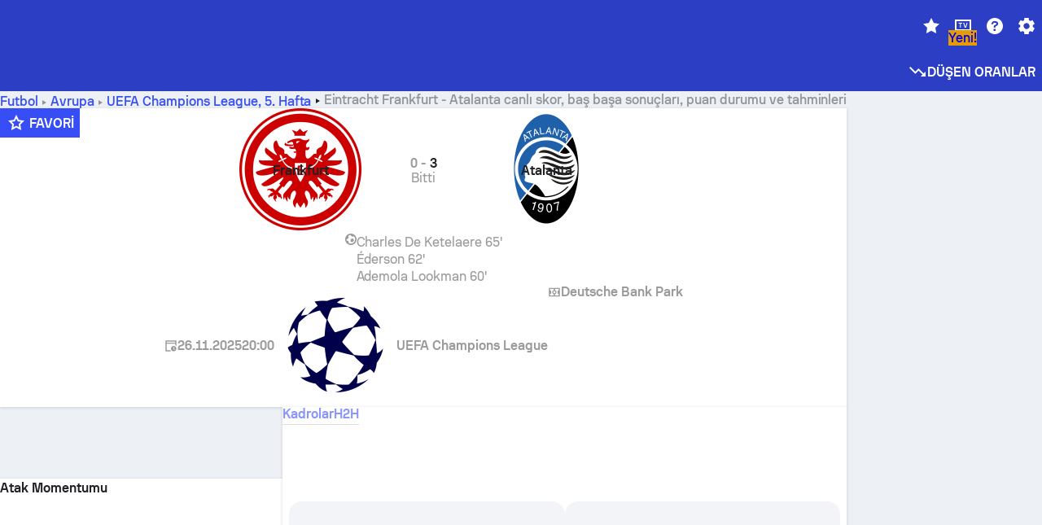

--- FILE ---
content_type: text/html; charset=utf-8
request_url: https://www.sofascore.com/tr/football/match/atalanta-eintracht-frankfurt/zdbsLdb
body_size: 166222
content:
<!DOCTYPE html><html lang="tr" dir="ltr" translate="no"><head><meta charSet="utf-8" data-next-head=""/><meta name="viewport" content="width=device-width" data-next-head=""/><meta name="viewport" content="width=device-width, initial-scale=1, shrink-to-fit=no"/><script async="" src="https://securepubads.g.doubleclick.net/tag/js/gpt.js"></script><meta name="theme-color" media="(prefers-color-scheme: light)" content="#2c3ec4"/><meta name="theme-color" media="(prefers-color-scheme: dark)" content="#2a3543"/><link rel="icon" href="/_next/static/media/favicon.36eabe98.ico"/><meta name="author" content="Sofascore"/><meta name="apple-itunes-app" content="app-id=1176147574"/><meta name="facebook-domain-verification" content="5tm5f2wweby6ky296kp5on2vj4be6z"/><link rel="preconnect" href="https://img.sofascore.com"/><link rel="preconnect" href="https://www.google.com"/><link rel="preconnect" href="https://www.gstatic.com" crossorigin="anonymous"/><link rel="dns-prefetch" href="https://img.sofascore.com"/><link rel="dns-prefetch" href="https://www.googletagmanager.com"/><link rel="manifest" href="/static/manifest.json"/><link rel="shortcut icon" href="/_next/static/media/favicon.36eabe98.ico"/><link rel="mask-icon" href="/_next/static/media/favicon.36eabe98.ico"/><link rel="apple-touch-icon-precomposed" sizes="180x180" href="/_next/static/media/apple-icon-180x180.25727f88.png"/><link rel="apple-touch-icon-precomposed" sizes="152x152" href="/_next/static/media/apple-icon-152x152.639e0059.png"/><link rel="apple-touch-icon-precomposed" sizes="144x144" href="/_next/static/media/apple-icon-144x144.36eabe98.png"/><link rel="apple-touch-icon-precomposed" sizes="120x120" href="/_next/static/media/apple-icon-120x120.1f22126e.png"/><link rel="apple-touch-icon-precomposed" sizes="114x114" href="/_next/static/media/apple-icon-114x114.8efe1e47.png"/><link rel="apple-touch-icon-precomposed" sizes="76x76" href="/_next/static/media/apple-icon-76x76.6fe15cf7.png"/><link rel="apple-touch-icon-precomposed" sizes="72x72" href="/_next/static/media/apple-icon-72x72.c847900b.png"/><link rel="preload" href="/static/fonts/SofascoreSans/woff2/SofascoreSans-Regular.woff2" as="font" type="font/woff2" crossorigin="anonymous"/><link rel="preload" href="/static/fonts/SofascoreSans/woff2/SofascoreSans-Medium.woff2" as="font" type="font/woff2" crossorigin="anonymous"/><link rel="preload" href="/static/fonts/SofascoreSans/woff2/SofascoreSans-Bold.woff2" as="font" type="font/woff2" crossorigin="anonymous"/><link rel="alternate" hrefLang="en" href="https://www.sofascore.com/football/match/atalanta-eintracht-frankfurt/zdbsLdb" data-next-head=""/><link rel="alternate" hrefLang="hr" href="https://www.sofascore.com/hr/football/match/atalanta-eintracht-frankfurt/zdbsLdb" data-next-head=""/><link rel="alternate" hrefLang="it" href="https://www.sofascore.com/it/football/match/atalanta-eintracht-frankfurt/zdbsLdb" data-next-head=""/><link rel="alternate" hrefLang="es" href="https://www.sofascore.com/es/football/match/atalanta-eintracht-frankfurt/zdbsLdb" data-next-head=""/><link rel="alternate" hrefLang="es-la" href="https://www.sofascore.com/es-la/football/match/atalanta-eintracht-frankfurt/zdbsLdb" data-next-head=""/><link rel="alternate" hrefLang="pt-br" href="https://www.sofascore.com/pt/football/match/atalanta-eintracht-frankfurt/zdbsLdb" data-next-head=""/><link rel="alternate" hrefLang="de" href="https://www.sofascore.com/de/football/match/atalanta-eintracht-frankfurt/zdbsLdb" data-next-head=""/><link rel="alternate" hrefLang="fr" href="https://www.sofascore.com/fr/football/match/atalanta-eintracht-frankfurt/zdbsLdb" data-next-head=""/><link rel="alternate" hrefLang="pl" href="https://www.sofascore.com/pl/football/match/atalanta-eintracht-frankfurt/zdbsLdb" data-next-head=""/><link rel="alternate" hrefLang="hu" href="https://www.sofascore.com/hu/football/match/atalanta-eintracht-frankfurt/zdbsLdb" data-next-head=""/><link rel="alternate" hrefLang="da" href="https://www.sofascore.com/da/football/match/atalanta-eintracht-frankfurt/zdbsLdb" data-next-head=""/><link rel="alternate" hrefLang="tr" href="https://www.sofascore.com/tr/football/match/atalanta-eintracht-frankfurt/zdbsLdb" data-next-head=""/><link rel="alternate" hrefLang="ru" href="https://www.sofascore.com/ru/football/match/atalanta-eintracht-frankfurt/zdbsLdb" data-next-head=""/><link rel="alternate" hrefLang="nl" href="https://www.sofascore.com/nl/football/match/atalanta-eintracht-frankfurt/zdbsLdb" data-next-head=""/><link rel="alternate" hrefLang="id" href="https://www.sofascore.com/id/football/match/atalanta-eintracht-frankfurt/zdbsLdb" data-next-head=""/><link rel="alternate" hrefLang="el" href="https://www.sofascore.com/el/football/match/atalanta-eintracht-frankfurt/zdbsLdb" data-next-head=""/><link rel="alternate" hrefLang="sv" href="https://www.sofascore.com/sv/football/match/atalanta-eintracht-frankfurt/zdbsLdb" data-next-head=""/><link rel="alternate" hrefLang="zh" href="https://www.sofascore.com/zh/football/match/atalanta-eintracht-frankfurt/zdbsLdb" data-next-head=""/><link rel="alternate" hrefLang="sr" href="https://www.sofascore.com/sr/football/match/atalanta-eintracht-frankfurt/zdbsLdb" data-next-head=""/><link rel="alternate" hrefLang="sl" href="https://www.sofascore.com/sl/football/match/atalanta-eintracht-frankfurt/zdbsLdb" data-next-head=""/><link rel="alternate" hrefLang="ro" href="https://www.sofascore.com/ro/football/match/atalanta-eintracht-frankfurt/zdbsLdb" data-next-head=""/><link rel="alternate" hrefLang="no" href="https://www.sofascore.com/no/football/match/atalanta-eintracht-frankfurt/zdbsLdb" data-next-head=""/><link rel="alternate" hrefLang="hi" href="https://www.sofascore.com/hi/football/match/atalanta-eintracht-frankfurt/zdbsLdb" data-next-head=""/><link rel="alternate" hrefLang="pt-pt" href="https://www.sofascore.com/pt-pt/football/match/atalanta-eintracht-frankfurt/zdbsLdb" data-next-head=""/><link rel="alternate" hrefLang="cs" href="https://www.sofascore.com/cs/football/match/atalanta-eintracht-frankfurt/zdbsLdb" data-next-head=""/><link rel="alternate" hrefLang="sk" href="https://www.sofascore.com/sk/football/match/atalanta-eintracht-frankfurt/zdbsLdb" data-next-head=""/><link rel="alternate" hrefLang="bn" href="https://www.sofascore.com/bn/football/match/atalanta-eintracht-frankfurt/zdbsLdb" data-next-head=""/><link rel="alternate" hrefLang="ar" href="https://www.sofascore.com/ar/football/match/atalanta-eintracht-frankfurt/zdbsLdb" data-next-head=""/><link rel="alternate" hrefLang="az" href="https://www.sofascore.com/az/football/match/atalanta-eintracht-frankfurt/zdbsLdb" data-next-head=""/><link rel="alternate" hrefLang="x-default" href="https://www.sofascore.com/football/match/atalanta-eintracht-frankfurt/zdbsLdb" data-next-head=""/><link rel="canonical" href="https://www.sofascore.com/tr/football/match/atalanta-eintracht-frankfurt/zdbsLdb" data-next-head=""/><link rel="alternate" href="android-app://com.sofascore.results/https/www.sofascore.com/event/14566755" data-next-head=""/><meta property="og:image" content="https://img.sofascore.com/api/v1/event/14566755/share-image/16x9" data-next-head=""/><meta property="og:image:width" content="2130" data-next-head=""/><meta property="og:image:height" content="1200" data-next-head=""/><title data-next-head="">Eintracht Frankfurt - Atalanta canlı skor, baş başa ve kadrolar | Sofascore</title><meta name="description" content="Eintracht Frankfurt Atalanta live score starts on 26 Kas 2025 at 20:00 UTC time at Deutsche Bank Park stadium, Frankfurt city, Germany in UEFA Champions League, Europe." data-next-head=""/><meta name="keywords" content="Eintracht Frankfurt Atalanta, canlıskor, canlı skorlar, sofascore, sonuçlar, sofa score" data-next-head=""/><link rel="preload" href="/_next/static/css/a94975b6a7862fe9.css" as="style"/><meta name="sentry-trace" content="c14d39ab39c8b64be594803adf357206-c9cf7c73dd56119f"/><meta name="baggage" content="sentry-environment=production,sentry-release=U1QTkd2oGiObXXvuO8pu5,sentry-public_key=d693747a6bb242d9bb9cf7069fb57988,sentry-trace_id=c14d39ab39c8b64be594803adf357206"/><script>
          window['gtag_enable_tcf_support'] = true;
          window.dataLayer = window.dataLayer || [];
          window.googletag = window.googletag || { cmd: [] };
          window.adv = window.adv || { cmd: [] };
          window.sas = window.sas || { cmd: [] };
        </script><script>
          if (typeof grecaptcha === 'undefined') {
            grecaptcha = {};
          }
          grecaptcha.ready = function(cb) {
            if (typeof grecaptcha.render === 'undefined') {
              const c = '___grecaptcha_cfg';
              window[c] = window[c] || {};
              (window[c]['fns'] = window[c]['fns']||[]).push(cb);
            } else {
              cb();
            }
          }
       </script><style type="text/css">.fresnel-container{margin:0;padding:0;}
@media not all and (min-width:0px) and (max-width:478.98px){.fresnel-at-xxs{display:none!important;}}
@media not all and (min-width:479px) and (max-width:479.98px){.fresnel-at-xsMax{display:none!important;}}
@media not all and (min-width:480px) and (max-width:479.98px){.fresnel-at-xs{display:none!important;}}
@media not all and (min-width:480px) and (max-width:766.98px){.fresnel-at-xsMin{display:none!important;}}
@media not all and (min-width:767px) and (max-width:767.98px){.fresnel-at-smMax{display:none!important;}}
@media not all and (min-width:768px) and (max-width:767.98px){.fresnel-at-sm{display:none!important;}}
@media not all and (min-width:768px) and (max-width:990.98px){.fresnel-at-smMin{display:none!important;}}
@media not all and (min-width:991px) and (max-width:991.98px){.fresnel-at-mdMax{display:none!important;}}
@media not all and (min-width:992px) and (max-width:991.98px){.fresnel-at-md{display:none!important;}}
@media not all and (min-width:992px) and (max-width:1342.98px){.fresnel-at-mdMin{display:none!important;}}
@media not all and (min-width:1343px) and (max-width:1343.98px){.fresnel-at-lgMax{display:none!important;}}
@media not all and (min-width:1344px) and (max-width:1343.98px){.fresnel-at-lg{display:none!important;}}
@media not all and (min-width:1344px){.fresnel-at-lgMin{display:none!important;}}
@media not all and (max-width:478.98px){.fresnel-lessThan-xsMax{display:none!important;}}
@media not all and (max-width:479.98px){.fresnel-lessThan-xs{display:none!important;}}
@media not all and (max-width:479.98px){.fresnel-lessThan-xsMin{display:none!important;}}
@media not all and (max-width:766.98px){.fresnel-lessThan-smMax{display:none!important;}}
@media not all and (max-width:767.98px){.fresnel-lessThan-sm{display:none!important;}}
@media not all and (max-width:767.98px){.fresnel-lessThan-smMin{display:none!important;}}
@media not all and (max-width:990.98px){.fresnel-lessThan-mdMax{display:none!important;}}
@media not all and (max-width:991.98px){.fresnel-lessThan-md{display:none!important;}}
@media not all and (max-width:991.98px){.fresnel-lessThan-mdMin{display:none!important;}}
@media not all and (max-width:1342.98px){.fresnel-lessThan-lgMax{display:none!important;}}
@media not all and (max-width:1343.98px){.fresnel-lessThan-lg{display:none!important;}}
@media not all and (max-width:1343.98px){.fresnel-lessThan-lgMin{display:none!important;}}
@media not all and (min-width:479px){.fresnel-greaterThan-xxs{display:none!important;}}
@media not all and (min-width:480px){.fresnel-greaterThan-xsMax{display:none!important;}}
@media not all and (min-width:480px){.fresnel-greaterThan-xs{display:none!important;}}
@media not all and (min-width:767px){.fresnel-greaterThan-xsMin{display:none!important;}}
@media not all and (min-width:768px){.fresnel-greaterThan-smMax{display:none!important;}}
@media not all and (min-width:768px){.fresnel-greaterThan-sm{display:none!important;}}
@media not all and (min-width:991px){.fresnel-greaterThan-smMin{display:none!important;}}
@media not all and (min-width:992px){.fresnel-greaterThan-mdMax{display:none!important;}}
@media not all and (min-width:992px){.fresnel-greaterThan-md{display:none!important;}}
@media not all and (min-width:1343px){.fresnel-greaterThan-mdMin{display:none!important;}}
@media not all and (min-width:1344px){.fresnel-greaterThan-lgMax{display:none!important;}}
@media not all and (min-width:1344px){.fresnel-greaterThan-lg{display:none!important;}}
@media not all and (min-width:0px){.fresnel-greaterThanOrEqual-xxs{display:none!important;}}
@media not all and (min-width:479px){.fresnel-greaterThanOrEqual-xsMax{display:none!important;}}
@media not all and (min-width:480px){.fresnel-greaterThanOrEqual-xs{display:none!important;}}
@media not all and (min-width:480px){.fresnel-greaterThanOrEqual-xsMin{display:none!important;}}
@media not all and (min-width:767px){.fresnel-greaterThanOrEqual-smMax{display:none!important;}}
@media not all and (min-width:768px){.fresnel-greaterThanOrEqual-sm{display:none!important;}}
@media not all and (min-width:768px){.fresnel-greaterThanOrEqual-smMin{display:none!important;}}
@media not all and (min-width:991px){.fresnel-greaterThanOrEqual-mdMax{display:none!important;}}
@media not all and (min-width:992px){.fresnel-greaterThanOrEqual-md{display:none!important;}}
@media not all and (min-width:992px){.fresnel-greaterThanOrEqual-mdMin{display:none!important;}}
@media not all and (min-width:1343px){.fresnel-greaterThanOrEqual-lgMax{display:none!important;}}
@media not all and (min-width:1344px){.fresnel-greaterThanOrEqual-lg{display:none!important;}}
@media not all and (min-width:1344px){.fresnel-greaterThanOrEqual-lgMin{display:none!important;}}
@media not all and (min-width:0px) and (max-width:478.98px){.fresnel-between-xxs-xsMax{display:none!important;}}
@media not all and (min-width:0px) and (max-width:479.98px){.fresnel-between-xxs-xs{display:none!important;}}
@media not all and (min-width:0px) and (max-width:479.98px){.fresnel-between-xxs-xsMin{display:none!important;}}
@media not all and (min-width:0px) and (max-width:766.98px){.fresnel-between-xxs-smMax{display:none!important;}}
@media not all and (min-width:0px) and (max-width:767.98px){.fresnel-between-xxs-sm{display:none!important;}}
@media not all and (min-width:0px) and (max-width:767.98px){.fresnel-between-xxs-smMin{display:none!important;}}
@media not all and (min-width:0px) and (max-width:990.98px){.fresnel-between-xxs-mdMax{display:none!important;}}
@media not all and (min-width:0px) and (max-width:991.98px){.fresnel-between-xxs-md{display:none!important;}}
@media not all and (min-width:0px) and (max-width:991.98px){.fresnel-between-xxs-mdMin{display:none!important;}}
@media not all and (min-width:0px) and (max-width:1342.98px){.fresnel-between-xxs-lgMax{display:none!important;}}
@media not all and (min-width:0px) and (max-width:1343.98px){.fresnel-between-xxs-lg{display:none!important;}}
@media not all and (min-width:0px) and (max-width:1343.98px){.fresnel-between-xxs-lgMin{display:none!important;}}
@media not all and (min-width:479px) and (max-width:479.98px){.fresnel-between-xsMax-xs{display:none!important;}}
@media not all and (min-width:479px) and (max-width:479.98px){.fresnel-between-xsMax-xsMin{display:none!important;}}
@media not all and (min-width:479px) and (max-width:766.98px){.fresnel-between-xsMax-smMax{display:none!important;}}
@media not all and (min-width:479px) and (max-width:767.98px){.fresnel-between-xsMax-sm{display:none!important;}}
@media not all and (min-width:479px) and (max-width:767.98px){.fresnel-between-xsMax-smMin{display:none!important;}}
@media not all and (min-width:479px) and (max-width:990.98px){.fresnel-between-xsMax-mdMax{display:none!important;}}
@media not all and (min-width:479px) and (max-width:991.98px){.fresnel-between-xsMax-md{display:none!important;}}
@media not all and (min-width:479px) and (max-width:991.98px){.fresnel-between-xsMax-mdMin{display:none!important;}}
@media not all and (min-width:479px) and (max-width:1342.98px){.fresnel-between-xsMax-lgMax{display:none!important;}}
@media not all and (min-width:479px) and (max-width:1343.98px){.fresnel-between-xsMax-lg{display:none!important;}}
@media not all and (min-width:479px) and (max-width:1343.98px){.fresnel-between-xsMax-lgMin{display:none!important;}}
@media not all and (min-width:480px) and (max-width:479.98px){.fresnel-between-xs-xsMin{display:none!important;}}
@media not all and (min-width:480px) and (max-width:766.98px){.fresnel-between-xs-smMax{display:none!important;}}
@media not all and (min-width:480px) and (max-width:767.98px){.fresnel-between-xs-sm{display:none!important;}}
@media not all and (min-width:480px) and (max-width:767.98px){.fresnel-between-xs-smMin{display:none!important;}}
@media not all and (min-width:480px) and (max-width:990.98px){.fresnel-between-xs-mdMax{display:none!important;}}
@media not all and (min-width:480px) and (max-width:991.98px){.fresnel-between-xs-md{display:none!important;}}
@media not all and (min-width:480px) and (max-width:991.98px){.fresnel-between-xs-mdMin{display:none!important;}}
@media not all and (min-width:480px) and (max-width:1342.98px){.fresnel-between-xs-lgMax{display:none!important;}}
@media not all and (min-width:480px) and (max-width:1343.98px){.fresnel-between-xs-lg{display:none!important;}}
@media not all and (min-width:480px) and (max-width:1343.98px){.fresnel-between-xs-lgMin{display:none!important;}}
@media not all and (min-width:480px) and (max-width:766.98px){.fresnel-between-xsMin-smMax{display:none!important;}}
@media not all and (min-width:480px) and (max-width:767.98px){.fresnel-between-xsMin-sm{display:none!important;}}
@media not all and (min-width:480px) and (max-width:767.98px){.fresnel-between-xsMin-smMin{display:none!important;}}
@media not all and (min-width:480px) and (max-width:990.98px){.fresnel-between-xsMin-mdMax{display:none!important;}}
@media not all and (min-width:480px) and (max-width:991.98px){.fresnel-between-xsMin-md{display:none!important;}}
@media not all and (min-width:480px) and (max-width:991.98px){.fresnel-between-xsMin-mdMin{display:none!important;}}
@media not all and (min-width:480px) and (max-width:1342.98px){.fresnel-between-xsMin-lgMax{display:none!important;}}
@media not all and (min-width:480px) and (max-width:1343.98px){.fresnel-between-xsMin-lg{display:none!important;}}
@media not all and (min-width:480px) and (max-width:1343.98px){.fresnel-between-xsMin-lgMin{display:none!important;}}
@media not all and (min-width:767px) and (max-width:767.98px){.fresnel-between-smMax-sm{display:none!important;}}
@media not all and (min-width:767px) and (max-width:767.98px){.fresnel-between-smMax-smMin{display:none!important;}}
@media not all and (min-width:767px) and (max-width:990.98px){.fresnel-between-smMax-mdMax{display:none!important;}}
@media not all and (min-width:767px) and (max-width:991.98px){.fresnel-between-smMax-md{display:none!important;}}
@media not all and (min-width:767px) and (max-width:991.98px){.fresnel-between-smMax-mdMin{display:none!important;}}
@media not all and (min-width:767px) and (max-width:1342.98px){.fresnel-between-smMax-lgMax{display:none!important;}}
@media not all and (min-width:767px) and (max-width:1343.98px){.fresnel-between-smMax-lg{display:none!important;}}
@media not all and (min-width:767px) and (max-width:1343.98px){.fresnel-between-smMax-lgMin{display:none!important;}}
@media not all and (min-width:768px) and (max-width:767.98px){.fresnel-between-sm-smMin{display:none!important;}}
@media not all and (min-width:768px) and (max-width:990.98px){.fresnel-between-sm-mdMax{display:none!important;}}
@media not all and (min-width:768px) and (max-width:991.98px){.fresnel-between-sm-md{display:none!important;}}
@media not all and (min-width:768px) and (max-width:991.98px){.fresnel-between-sm-mdMin{display:none!important;}}
@media not all and (min-width:768px) and (max-width:1342.98px){.fresnel-between-sm-lgMax{display:none!important;}}
@media not all and (min-width:768px) and (max-width:1343.98px){.fresnel-between-sm-lg{display:none!important;}}
@media not all and (min-width:768px) and (max-width:1343.98px){.fresnel-between-sm-lgMin{display:none!important;}}
@media not all and (min-width:768px) and (max-width:990.98px){.fresnel-between-smMin-mdMax{display:none!important;}}
@media not all and (min-width:768px) and (max-width:991.98px){.fresnel-between-smMin-md{display:none!important;}}
@media not all and (min-width:768px) and (max-width:991.98px){.fresnel-between-smMin-mdMin{display:none!important;}}
@media not all and (min-width:768px) and (max-width:1342.98px){.fresnel-between-smMin-lgMax{display:none!important;}}
@media not all and (min-width:768px) and (max-width:1343.98px){.fresnel-between-smMin-lg{display:none!important;}}
@media not all and (min-width:768px) and (max-width:1343.98px){.fresnel-between-smMin-lgMin{display:none!important;}}
@media not all and (min-width:991px) and (max-width:991.98px){.fresnel-between-mdMax-md{display:none!important;}}
@media not all and (min-width:991px) and (max-width:991.98px){.fresnel-between-mdMax-mdMin{display:none!important;}}
@media not all and (min-width:991px) and (max-width:1342.98px){.fresnel-between-mdMax-lgMax{display:none!important;}}
@media not all and (min-width:991px) and (max-width:1343.98px){.fresnel-between-mdMax-lg{display:none!important;}}
@media not all and (min-width:991px) and (max-width:1343.98px){.fresnel-between-mdMax-lgMin{display:none!important;}}
@media not all and (min-width:992px) and (max-width:991.98px){.fresnel-between-md-mdMin{display:none!important;}}
@media not all and (min-width:992px) and (max-width:1342.98px){.fresnel-between-md-lgMax{display:none!important;}}
@media not all and (min-width:992px) and (max-width:1343.98px){.fresnel-between-md-lg{display:none!important;}}
@media not all and (min-width:992px) and (max-width:1343.98px){.fresnel-between-md-lgMin{display:none!important;}}
@media not all and (min-width:992px) and (max-width:1342.98px){.fresnel-between-mdMin-lgMax{display:none!important;}}
@media not all and (min-width:992px) and (max-width:1343.98px){.fresnel-between-mdMin-lg{display:none!important;}}
@media not all and (min-width:992px) and (max-width:1343.98px){.fresnel-between-mdMin-lgMin{display:none!important;}}
@media not all and (min-width:1343px) and (max-width:1343.98px){.fresnel-between-lgMax-lg{display:none!important;}}
@media not all and (min-width:1343px) and (max-width:1343.98px){.fresnel-between-lgMax-lgMin{display:none!important;}}
@media not all and (min-width:1344px) and (max-width:1343.98px){.fresnel-between-lg-lgMin{display:none!important;}}</style><script>
        (function () {
          function applyTheme(theme) {
            for (let key in theme) {
              document.documentElement.style.setProperty(key, theme[key]);
            }
          }

          var persistedTheme = localStorage.getItem('sofa.theme');

          var light = {"--primary-default":"#374df5","--primary-variant":"#2c3ec4","--primary-highlight":"rgba(55, 77, 245, 0.15)","--primary-hover":"hsl(233, 90.5%, 63.8%)","--primary-selected":"hsl(233, 90.5%, 53.8%)","--secondary-default":"#0bb32a","--secondary-variant":"#08861f","--secondary-highlight":"rgba(11, 179, 42, 0.15)","--secondary-hover":"hsl(131, 88.4%, 42.3%)","--secondary-selected":"hsl(131, 88.4%, 32.3%)","--tertiary-default":"rgba(202, 194, 133, 1)","--tertiary-variant":"rgba(157, 150, 94, 1)","--tertiary-highlight":"rgba(202, 194, 133, 0.15)","--neutral-default":"#a4a9b3","--neutral-variant":"#51565f","--neutral-highlight":"#e8ecf3","--on-color-primary":"#ffffff","--on-color-secondary":"rgba(255, 255, 255, 0.6)","--on-color-highlight-nLv1":"rgba(255, 255, 255, 0.2)","--on-color-highlight-nLv2":"rgba(255, 255, 255, 0.1)","--on-color-default":"#ffffff","--on-color-hover":"#e6e6e6","--on-color-selected":"#cccccc","--surface-s0":"#edf1f6","--surface-s1":"#ffffff","--surface-s2":"rgba(229, 233, 239, 0.5)","--surface-sp":"#ffffff","--surface-t":"#222226","--on-surface-nLv1":"#222226","--on-surface-nLv2":"rgba(34, 34, 38, 0.7)","--on-surface-nLv3":"rgba(34, 34, 38, 0.45)","--on-surface-nLv4":"rgba(34, 34, 38, 0.15)","--on-surface-nLv5":"rgba(34, 34, 38, 0.06)","--error-default":"#c7361f","--error-hover":"#dd3c23","--error-selected":"#b1301c","--alert-default":"#c7921f","--alert-hover":"#dda223","--alert-selected":"#b1821c","--success-default":"#15b168","--success-hover":"#18c876","--success-selected":"#129a5b","--effect-elevation1":"rgba(34, 34, 38, 0.16)","--effect-elevation2":"rgba(34, 34, 38, 0.16)","--effect-elevation3":"rgba(34, 34, 38, 0.16)","--overlay-darken1":"rgba(0, 0, 0, 0.25)","--overlay-darken2":"rgba(0, 0, 0, 0.5)","--overlay-darken3":"rgba(0, 0, 0, 0.65)","--sofa-singles-live":"#cb1818","--sofa-singles-value":"#e59c03","--sofa-singles-liveHighlight":"rgba(203, 24, 24, 0.1)","--sofa-singles-crowdsourcingLive":"#ff109f","--sofa-singles-crowdsourcingLiveHighlight":"rgba(255, 16, 159, 0.1)","--score-rating-s00":"#a4a9b3","--score-rating-s10":"#dc0c00","--score-rating-s60":"#ed7e07","--score-rating-s65":"#d9af00","--score-rating-s70":"#00c424","--score-rating-s80":"#00adc4","--score-rating-s90":"#374df5","--playoffs-promotion-to-x":"#26943b","--playoffs-promotion-to-x-playoff":"#49cb40","--playoffs-promotion-to-y":"#0056a3","--playoffs-promotion-to-y-playoff":"#0a8dff","--playoffs-promotion-to-z":"#016565","--playoffs-promotion-to-z-playoff":"#018e8d","--playoffs-promotion-to-z-playoff-secondary":"#01b7b6","--playoffs-promotion-to-relegation":"#c1262d","--playoffs-promotion-to-relegation-playoff":"#fea500","--player-position-forward":"#cb1818","--player-position-midfield":"#0bb32a","--player-position-defender":"#374df5","--player-position-goalkeeper":"#e59c03","--heatmap-hm1":"#cbedbf","--heatmap-hm2":"#d5eb86","--heatmap-hm3":"#fffc20","--heatmap-hm4":"#ff8111","--heatmap-hm5":"#ff1f1f","--stage-sports-dtm":"#011c47","--stage-sports-formula1":"#dc351e","--stage-sports-formulaE":"#04afe7","--stage-sports-indycar":"#c61e36","--stage-sports-moto2":"#84273a","--stage-sports-moto3":"#832639","--stage-sports-motoGP":"#3b3536","--stage-sports-nascar":"#007ac2","--stage-sports-superbike":"#bd1f23","--stage-sports-wrc":"#7bad26","--stage-sports-cycling":"#0162af","--stage-sports-generic":"#03af37","--graphics-terrain-football":"#cbedbf","--graphics-terrain-basketball":"#f8d496","--graphics-terrain-dark":"#19191c","--graphics-terrain-footballPale":"#f5fbf2","--graphics-terrain-basketballPale":"#fef6ea","--graphics-terrain-footballLineups":"#3c8063","--terrain-harcourtIndoor":"#30b8ab","--terrain-hardcourtOutdoor":"#5143cc","--terrain-grass":"#62bd40","--terrain-clay":"#eb9a44","--terrain-default":"#808080","--tournaments-wta":"#a42090","--social-twitter":"#00acee","--social-facebook":"#0865FE","--social-apple":"#000000","--social-huawei-symbol":"#CE0E2D","--social-huawei-text":"#262729","--cricket-neutral":"#a4a9b3","--cricket-singleRuns":"#6aac44","--cricket-firstCircleRuns":"#4d82a1","--cricket-secondCircleRuns":"#98458c","--cricket-wicketsDown":"#b8483c","--cricket-errorsAndMistakes":"#be9b3c","--cricket-cricketTerrain":"#cbedbf","--cricket-cricketTerrainSecondary":"#166534","--cricket-dsr":"#5a539c","--sentiment-positive":"#0bb32a","--sentiment-positive-highlight":"rgba(11, 179, 42, 0.25)","--sentiment-negative":"#cb1818","--sentiment-negative-highlight":"rgba(203, 24, 24, 0.25)","--header-default":"#2c3ec4","--mma-red-default":"#ce153a","--mma-red-highlight":"rgba(206, 21, 58, 0.15)","--mma-blue-default":"#1258df","--mma-blue-highlight":"rgba(18, 88, 223, 0.15)","--football-shotmap-home-idle":"#05660f","--football-shotmap-home-selectedHover":"#0bb32a","--football-shotmap-away-idle":"#064683","--football-shotmap-away-selectedHover":"#374df5","--tennis-tournaments-2000":"#3A66AC","--tennis-tournaments-1000":"#D1B04E","--tennis-tournaments-500":"#848E95","--tennis-tournaments-250":"#00AFF0","--hockey-shotmap-shot-background":"#ffffff80","--editor-pink":"#FF407F","--editor-pink-highlight":"rgba(255, 64, 127, 0.15)"};
          var dark = {"--primary-default":"#7a84ff","--primary-variant":"#000000","--primary-highlight":"rgba(122, 132, 255, 0.25)","--primary-hover":"hsl(235, 100.0%, 78.9%)","--primary-selected":"hsl(235, 100.0%, 68.9%)","--secondary-default":"#46c252","--secondary-variant":"#03692a","--secondary-highlight":"rgba(70, 194, 82, 0.25)","--secondary-hover":"hsl(126, 50.4%, 56.8%)","--secondary-selected":"hsl(126, 50.4%, 46.8%)","--tertiary-default":"rgba(168, 161, 110, 1)","--tertiary-variant":"rgba(130, 124, 77, 1)","--tertiary-highlight":"rgba(168, 161 110, 0.15)","--neutral-default":"#a4a9b3","--neutral-variant":"#BCC2CF","--neutral-highlight":"rgba(54, 63, 83, 0.5)","--on-color-primary":"#FCFCFE","--on-color-secondary":"rgba(255, 255, 255, 0.6)","--on-color-highlight-nLv1":"rgba(255, 255, 255, 0.25)","--on-color-highlight-nLv2":"rgba(255, 255, 255, 0.1)","--on-color-default":"#ffffff","--on-color-hover":"#ffffff","--on-color-selected":"#f2f2f2","--surface-s0":"#000000","--surface-s1":"#171C1F","--surface-s2":"rgba(0, 0, 0, 0.5)","--surface-sp":"#272C32","--surface-t":"#ECEDEF","--on-surface-nLv1":"#ECEDEF","--on-surface-nLv2":"rgba(255, 255, 255, 0.75)","--on-surface-nLv3":"rgba(255, 255, 255, 0.5)","--on-surface-nLv4":"rgba(255, 255, 255, 0.15)","--on-surface-nLv5":"rgba(255, 255, 255, 0.08)","--error-default":"#e35c47","--error-hover":"#e66f5d","--error-selected":"#e04831","--alert-default":"#dbaa3f","--alert-hover":"#dfb355","--alert-selected":"#d7a02a","--success-default":"#39b57a","--success-hover":"#44c486","--success-selected":"#33a26c","--effect-elevation1":"rgba(0, 0, 0, 0.24)","--effect-elevation2":"rgba(0, 0, 0, 0.40)","--effect-elevation3":"rgba(0, 0, 0, 0.48)","--overlay-darken1":"rgba(0, 0, 0, 0.25)","--overlay-darken2":"rgba(0, 0, 0, 0.5)","--overlay-darken3":"rgba(0, 0, 0, 0.65)","--sofa-singles-live":"#e73b3b","--sofa-singles-value":"#e8b345","--sofa-singles-liveHighlight":"rgba(231, 59, 59, 0.2)","--sofa-singles-crowdsourcingLive":"#ff109f","--sofa-singles-crowdsourcingLiveHighlight":"rgba(255, 16, 159, 0.1)","--score-rating-s00":"#a4a9b3","--score-rating-s10":"#dc0c00","--score-rating-s60":"#ed7e07","--score-rating-s65":"#d9af00","--score-rating-s70":"#00c424","--score-rating-s80":"#00adc4","--score-rating-s90":"#374df5","--playoffs-promotion-to-x":"#3bb552","--playoffs-promotion-to-x-playoff":"#80ea79","--playoffs-promotion-to-y":"#288eea","--playoffs-promotion-to-y-playoff":"#8fcbff","--playoffs-promotion-to-z":"#2f9d9d","--playoffs-promotion-to-z-playoff":"#0ad8d8","--playoffs-promotion-to-z-playoff-secondary":"#befefe","--playoffs-promotion-to-relegation":"#ef5158","--playoffs-promotion-to-relegation-playoff":"#ffb936","--player-position-forward":"#e73b3b","--player-position-midfield":"#1eb85d","--player-position-defender":"#4b9def","--player-position-goalkeeper":"#e8b345","--heatmap-hm1":"#446c46","--heatmap-hm2":"#7d943c","--heatmap-hm3":"#ffd630","--heatmap-hm4":"#f0802b","--heatmap-hm5":"#f03530","--stage-sports-dtm":"#011c47","--stage-sports-formula1":"#dc351e","--stage-sports-formulaE":"#04afe7","--stage-sports-indycar":"#c61e36","--stage-sports-moto2":"#84273a","--stage-sports-moto3":"#832639","--stage-sports-motoGP":"#3b3536","--stage-sports-nascar":"#007ac2","--stage-sports-superbike":"#bd1f23","--stage-sports-wrc":"#7bad26","--stage-sports-cycling":"#0162af","--stage-sports-generic":"#03af37","--graphics-terrain-football":"#446c46","--graphics-terrain-basketball":"#a38a5e","--graphics-terrain-dark":"#0c0c0d","--graphics-terrain-footballPale":"#1d2c29","--graphics-terrain-basketballPale":"#31312e","--graphics-terrain-footballLineups":"#171c1f","--terrain-harcourtIndoor":"#6ee4d9","--terrain-hardcourtOutdoor":"#a59bf5","--terrain-grass":"#488331","--terrain-clay":"#a06b32","--terrain-default":"#808080","--tournaments-wta":"#db5cc7","--social-twitter":"#00acee","--social-facebook":"#ECEDEF","--social-apple":"#ECEDEF","--social-huawei-symbol":"#ECEDEF","--social-huawei-text":"#ECEDEF","--cricket-neutral":"#828ba1","--cricket-singleRuns":"#6aac44","--cricket-firstCircleRuns":"#4d82a1","--cricket-secondCircleRuns":"#98458c","--cricket-wicketsDown":"#b8483c","--cricket-errorsAndMistakes":"#be9b3c","--cricket-cricketTerrain":"#9ccf8a","--cricket-cricketTerrainSecondary":"#166534","--cricket-dsr":"#5a539c","--sentiment-positive":"#46c252","--sentiment-positive-highlight":"rgba(70, 194, 82, 0.25)","--sentiment-negative":"#e73b3b","--sentiment-negative-highlight":"rgba(231, 59, 59, 0.25)","--header-default":"#111517","--mma-red-default":"#de4e6b","--mma-red-highlight":"rgba(222, 78, 107, 0.25)","--mma-blue-default":"#467ce5","--mma-blue-highlight":"rgba(70, 124, 229, 0.25)","--football-shotmap-home-idle":"#0b5a13","--football-shotmap-home-selectedHover":"#46c252","--football-shotmap-away-idle":"#2c3596","--football-shotmap-away-selectedHover":"#7a84ff","--tennis-tournaments-2000":"#3A66AC","--tennis-tournaments-1000":"#D1B04E","--tennis-tournaments-500":"#848E95","--tennis-tournaments-250":"#00AFF0","--hockey-shotmap-shot-background":"#ffffff33","--editor-pink":"#FF7DA8","--editor-pink-highlight":"rgba(255, 64, 127, 0.15)"};

          var themes = { light, dark };

          

          var theme = 'auto';
          var prefersDark = window.matchMedia('(prefers-color-scheme: dark)').matches;

          if (persistedTheme) {
            try {
              var parsed = JSON.parse(persistedTheme);
              if(parsed.theme === 'amoled') {
                parsed.theme = 'dark';
              }
              theme = parsed.theme || theme;
            } catch {
              console.error('Invalid theme shape.');
            }
          }

          var toApply;
          if (theme === 'auto') {
            toApply = prefersDark ? 'dark' : 'light';
          } else {
            toApply = theme;
          }

          try {
            window.localStorage.setItem('sofa.theme',JSON.stringify({theme:theme}));
          } catch {
            console.error('Locale Storage is full.');
          }

          document.documentElement.classList.add(toApply);
          applyTheme(themes[toApply]);
        })();</script><script type="application/ld+json" data-next-head="">{"@context":"https://schema.org","@type":"BreadcrumbList","itemListElement":[{"@type":"ListItem","position":1,"name":"Futbol","item":"https://www.sofascore.com/tr/"},{"@type":"ListItem","position":2,"name":"Avrupa","item":"https://www.sofascore.com/tr/futbol/europe"},{"@type":"ListItem","position":3,"name":"UEFA Champions League","item":"https://www.sofascore.com/tr/turnuva/futbol/europe/uefa-champions-league/7"},{"@type":"ListItem","position":4,"name":"Eintracht Frankfurt - Atalanta"}]}</script><script type="application/ld+json" data-next-head="">{"@context":"https://schema.org","@type":"SportsEvent","name":"Eintracht Frankfurt vs Atalanta","eventStatus":"EventScheduled","description":"UEFA Champions League 25/26 Round 5","homeTeam":{"@type":"SportsTeam","sport":"Football","name":"Eintracht Frankfurt","logo":"https://img.sofascore.com/api/v1/team/2674/image","url":"https://www.sofascore.com/team/football/eintracht-frankfurt/2674"},"awayTeam":{"@type":"SportsTeam","sport":"Football","name":"Atalanta","logo":"https://img.sofascore.com/api/v1/team/2686/image","url":"https://www.sofascore.com/team/football/atalanta/2686"},"startDate":"2025-11-26T20:00:00.000Z","sport":"Football","location":[{"@type":"Place","name":"Deutsche Bank Park","maximumAttendeeCapacity":58000,"address":{"@type":"PronounceableText"}}]}</script><link rel="stylesheet" href="/_next/static/css/a94975b6a7862fe9.css" data-n-g=""/><noscript data-n-css=""></noscript><script defer="" noModule="" src="/_next/static/chunks/polyfills-42372ed130431b0a.js"></script><script defer="" src="/_next/static/chunks/29326.9e7ebb54614a8b4c.js"></script><script defer="" src="/_next/static/chunks/86819.b701eb9aac5333f0.js"></script><script defer="" src="/_next/static/chunks/93299.495eddcc62456619.js"></script><script defer="" src="/_next/static/chunks/34331.fd802a0ef8ccb011.js"></script><script defer="" src="/_next/static/chunks/36252.97a6054a71f57f59.js"></script><script defer="" src="/_next/static/chunks/14767.19573c8df8e581cb.js"></script><script defer="" src="/_next/static/chunks/2266.4baba69db47df585.js"></script><script defer="" src="/_next/static/chunks/88561.cbe300c394cc182f.js"></script><script defer="" src="/_next/static/chunks/49533.1623a4b63a185f04.js"></script><script defer="" src="/_next/static/chunks/21227.964670ecf879514a.js"></script><script defer="" src="/_next/static/chunks/29594.386ad95432ae0ec1.js"></script><script defer="" src="/_next/static/chunks/48426.e3551a6dd716347e.js"></script><script defer="" src="/_next/static/chunks/30418.e0b6a79ecdc2f19c.js"></script><script defer="" src="/_next/static/chunks/61880.1f483d64fc3915d1.js"></script><script defer="" src="/_next/static/chunks/85177.735dc595b5856bcd.js"></script><script defer="" src="/_next/static/chunks/17132.734f7331382554db.js"></script><script defer="" src="/_next/static/chunks/55798.bc8518dccfd800ee.js"></script><script defer="" src="/_next/static/chunks/36978.3703c0df6b1f4a83.js"></script><script defer="" src="/_next/static/chunks/64162.712b1c3f6f843dbd.js"></script><script defer="" src="/_next/static/chunks/56221.6bdb580b2a980733.js"></script><script defer="" src="/_next/static/chunks/79058.ac23cc7f60527ef3.js"></script><script defer="" src="/_next/static/chunks/62192.0f23d7cd055fbd9d.js"></script><script defer="" src="/_next/static/chunks/28355.2df0cc2624381946.js"></script><script src="/_next/static/chunks/webpack-5ea0421faabd62fd.js" defer=""></script><script src="/_next/static/chunks/framework-a8c9674a7c50b22f.js" defer=""></script><script src="/_next/static/chunks/main-27022fa8cce94201.js" defer=""></script><script src="/_next/static/chunks/pages/_app-c4a5887dbb43c7a3.js" defer=""></script><script src="/_next/static/chunks/14092-f8d92b8eedd494c1.js" defer=""></script><script src="/_next/static/chunks/28446-08caf10013fbb1d8.js" defer=""></script><script src="/_next/static/chunks/33854-b1405b1353b98068.js" defer=""></script><script src="/_next/static/chunks/58860-7a7a351931890f60.js" defer=""></script><script src="/_next/static/chunks/41164-23a1d4e165c451b0.js" defer=""></script><script src="/_next/static/chunks/25274-b97ce3adcb4bcd78.js" defer=""></script><script src="/_next/static/chunks/31702-20ac358cba1e565c.js" defer=""></script><script src="/_next/static/chunks/61392-075394bc2a453f2a.js" defer=""></script><script src="/_next/static/chunks/19268-887aeebf98c3d2a5.js" defer=""></script><script src="/_next/static/chunks/36678-da85625b242aa3d2.js" defer=""></script><script src="/_next/static/chunks/93785-d35bf715b478e351.js" defer=""></script><script src="/_next/static/chunks/1800-bdffc4a17aa7aba9.js" defer=""></script><script src="/_next/static/chunks/54246-2d06c06bd6debed9.js" defer=""></script><script src="/_next/static/chunks/78061-8737a30f88895192.js" defer=""></script><script src="/_next/static/chunks/81826-2b0be730889bdeb5.js" defer=""></script><script src="/_next/static/chunks/86795-58bc81a1cc252341.js" defer=""></script><script src="/_next/static/chunks/24649-f1d348789a3718a4.js" defer=""></script><script src="/_next/static/chunks/36701-9369ee462e797422.js" defer=""></script><script src="/_next/static/chunks/88620-dfe9a03825fad113.js" defer=""></script><script src="/_next/static/chunks/25752-f433a287c4c861c0.js" defer=""></script><script src="/_next/static/chunks/49191-f2b6fabe3a1c75e7.js" defer=""></script><script src="/_next/static/chunks/32660-a1959cf860726d0f.js" defer=""></script><script src="/_next/static/chunks/51390-8d84023af71c57a5.js" defer=""></script><script src="/_next/static/chunks/66232-c7391b9fea854d81.js" defer=""></script><script src="/_next/static/chunks/28105-653384e2a54f243b.js" defer=""></script><script src="/_next/static/chunks/66022-48334541231fa874.js" defer=""></script><script src="/_next/static/chunks/47198-76da143068da82e2.js" defer=""></script><script src="/_next/static/chunks/78498-caa53adc1765ddf3.js" defer=""></script><script src="/_next/static/chunks/82031-0a10fe43238bcd08.js" defer=""></script><script src="/_next/static/chunks/7119-e785e7654d9d93e2.js" defer=""></script><script src="/_next/static/chunks/29695-1ae65211b766b8ad.js" defer=""></script><script src="/_next/static/chunks/30028-5a76e11c245eede6.js" defer=""></script><script src="/_next/static/chunks/pages/event-b8a2c8627c977594.js" defer=""></script><script src="/_next/static/U1QTkd2oGiObXXvuO8pu5/_buildManifest.js" defer=""></script><script src="/_next/static/U1QTkd2oGiObXXvuO8pu5/_ssgManifest.js" defer=""></script><style data-styled="" data-styled-version="5.3.11">html{line-height:1.15;-webkit-text-size-adjust:100%;}/*!sc*/
body{margin:0;}/*!sc*/
main{display:block;}/*!sc*/
h1{font-size:2em;margin:0.67em 0;}/*!sc*/
hr{box-sizing:content-box;height:0;overflow:visible;}/*!sc*/
pre{font-family:monospace,monospace;font-size:1em;}/*!sc*/
a{background-color:transparent;}/*!sc*/
abbr[title]{border-bottom:none;-webkit-text-decoration:underline;text-decoration:underline;-webkit-text-decoration:underline dotted;text-decoration:underline dotted;}/*!sc*/
b,strong{font-weight:bolder;}/*!sc*/
code,kbd,samp{font-family:monospace,monospace;font-size:1em;}/*!sc*/
small{font-size:80%;}/*!sc*/
sub,sup{font-size:75%;line-height:0;position:relative;vertical-align:baseline;}/*!sc*/
sub{bottom:-0.25em;}/*!sc*/
sup{top:-0.5em;}/*!sc*/
img{border-style:none;}/*!sc*/
button,input,optgroup,select,textarea{font-family:inherit;font-size:100%;line-height:1.15;margin:0;}/*!sc*/
button,input{overflow:visible;}/*!sc*/
button,select{text-transform:none;}/*!sc*/
button,[type="button"],[type="reset"],[type="submit"]{-webkit-appearance:button;}/*!sc*/
button::-moz-focus-inner,[type="button"]::-moz-focus-inner,[type="reset"]::-moz-focus-inner,[type="submit"]::-moz-focus-inner{border-style:none;padding:0;}/*!sc*/
button:-moz-focusring,[type="button"]:-moz-focusring,[type="reset"]:-moz-focusring,[type="submit"]:-moz-focusring{outline:1px dotted ButtonText;}/*!sc*/
fieldset{padding:0.35em 0.75em 0.625em;}/*!sc*/
legend{box-sizing:border-box;color:inherit;display:table;max-width:100%;padding:0;white-space:normal;}/*!sc*/
progress{vertical-align:baseline;}/*!sc*/
textarea{overflow:auto;}/*!sc*/
[type="checkbox"],[type="radio"]{box-sizing:border-box;padding:0;}/*!sc*/
[type="number"]::-webkit-inner-spin-button,[type="number"]::-webkit-outer-spin-button{height:auto;}/*!sc*/
[type="search"]{-webkit-appearance:textfield;outline-offset:-2px;}/*!sc*/
[type="search"]::-webkit-search-decoration{-webkit-appearance:none;}/*!sc*/
::-webkit-file-upload-button{-webkit-appearance:button;font:inherit;}/*!sc*/
details{display:block;}/*!sc*/
summary{display:list-item;}/*!sc*/
template{display:none;}/*!sc*/
[hidden]{display:none;}/*!sc*/
data-styled.g1[id="sc-global-ecVvVt1"]{content:"sc-global-ecVvVt1,"}/*!sc*/
body{overflow-x:hidden;width:100%;-webkit-font-smoothing:antialiased;-moz-osx-font-smoothing:grayscale;font-family:'Sofascore Sans','Arial Unicode MS',-apple-system,BlinkMacSystemFont,Segoe UI,Helvetica,Arial,sans-serif,Apple Color Emoji,Segoe UI Emoji,Segoe UI Symbol;font-weight:400;color:var(--on-surface-nLv1);background-color:var(--surface-s0);font-feature-settings:"kern" 1;font-kerning:normal;}/*!sc*/
h1,h2,h3,h4,h5,h6{font-weight:500;}/*!sc*/
h3.h-center{background-color:var(--surface-s0);border-radius:4px;overflow:hidden;font-size:15px;text-align:center;text-transform:uppercase;padding:8px 0;margin:0;}/*!sc*/
a{-webkit-text-decoration:none;text-decoration:none;}/*!sc*/
svg{vertical-align:top;}/*!sc*/
*{box-sizing:border-box;}/*!sc*/
button{border:none;background:none;font-family:'Sofascore Sans','Arial Unicode MS',-apple-system,BlinkMacSystemFont,Segoe UI,Helvetica,Arial,sans-serif,Apple Color Emoji,Segoe UI Emoji,Segoe UI Symbol;}/*!sc*/
hr{margin:12px 0;padding:0;border:none;border-bottom:1px solid rgba(0,12,36,.07);}/*!sc*/
strong{font-weight:500 !important;}/*!sc*/
th{font-weight:400;}/*!sc*/
::-webkit-input-placeholder{color:rgba(0,0,0,0.4);}/*!sc*/
::-moz-placeholder{color:rgba(0,0,0,0.4);}/*!sc*/
:-ms-input-placeholder{color:rgba(0,0,0,0.4);}/*!sc*/
::placeholder{color:rgba(0,0,0,0.4);}/*!sc*/
button,[type="button"],[type="reset"],[type="submit"]{-webkit-appearance:none !important;}/*!sc*/
.Toastify__toast-container{width:auto;}/*!sc*/
@media only screen and (max-width:480px){.Toastify__toast-container{width:100vw;}}/*!sc*/
.sofa-toast--info,.sofa-toast--error{width:328px;border-radius:16px;background:var(--primary-default);padding:12px 16px;min-height:unset;}/*!sc*/
@media only screen and (max-width:480px){.sofa-toast--info,.sofa-toast--error{bottom:32px;width:auto;max-width:calc(100vw - 32px);margin:0 auto 8px auto;}}/*!sc*/
.sofa-toast--error{background:var(--error-default);}/*!sc*/
.grecaptcha-badge{visibility:hidden;}/*!sc*/
data-styled.g2[id="sc-global-hIDtNy1"]{content:"sc-global-hIDtNy1,"}/*!sc*/
@font-face{font-family:'Sofascore Sans';src:url('/static/fonts/SofascoreSans/woff2/SofascoreSans-Regular.woff2') format('woff2'), url('/static/fonts/SofascoreSans/woff/SofascoreSans-Regular.woff') format('woff'), url('/static/fonts/SofascoreSans/otf/SofascoreSans-Regular.otf') format('otf'), url('/static/fonts/SofascoreSans/ttf/SofascoreSans-Regular.ttf') format('truetype');font-weight:400;font-style:normal;line-height:normal;font-display:swap;}/*!sc*/
@font-face{font-family:'Sofascore Sans';src:url('/static/fonts/SofascoreSans/woff2/SofascoreSans-Medium.woff2') format('woff2'), url('/static/fonts/SofascoreSans/woff/SofascoreSans-Medium.woff') format('woff'), url('/static/fonts/SofascoreSans/otf/SofascoreSans-Medium.otf') format('otf'), url('/static/fonts/SofascoreSans/ttf/SofascoreSans-Medium.ttf') format('truetype');font-weight:500;font-style:normal;font-display:swap;}/*!sc*/
@font-face{font-family:'Sofascore Sans';src:url('/static/fonts/SofascoreSans/woff2/SofascoreSans-Bold.woff2') format('woff2'), url('/static/fonts/SofascoreSans/woff/SofascoreSans-Bold.woff') format('woff'), url('/static/fonts/SofascoreSans/otf/SofascoreSans-Bold.otf') format('otf'), url('/static/fonts/SofascoreSans/ttf/SofascoreSans-Bold.ttf') format('truetype');font-weight:700;font-style:normal;font-display:swap;}/*!sc*/
@font-face{font-family:'Sofascore Sans Condensed';src:url('/static/fonts/SofascoreSans/woff2/SofascoreSans-RegularCondensed.woff2') format('woff2'), url('/static/fonts/SofascoreSans/woff/SofascoreSans-RegularCondensed.woff') format('woff'), url('/static/fonts/SofascoreSans/otf/SofascoreSans-RegularCondensed.otf') format('otf'), url('/static/fonts/SofascoreSans/ttf/SofascoreSans-RegularCondensed.ttf') format('truetype');font-weight:400;font-style:normal;font-display:swap;}/*!sc*/
@font-face{font-family:'Sofascore Sans Condensed';src:url('/static/fonts/SofascoreSans/woff2/SofascoreSans-MediumCondensed.woff2') format('woff2'), url('/static/fonts/SofascoreSans/woff/SofascoreSans-MediumCondensed.woff') format('woff'), url('/static/fonts/SofascoreSans/otf/SofascoreSans-MediumCondensed.otf') format('otf'), url('/static/fonts/SofascoreSans/ttf/SofascoreSans-MediumCondensed.ttf') format('ttf');font-weight:500;font-style:normal;font-display:swap;}/*!sc*/
@font-face{font-family:'Sofascore Sans Condensed';src:url('/static/fonts/SofascoreSans/woff2/SofascoreSans-BoldCondensed.woff2') format('woff2'), url('/static/fonts/SofascoreSans/woff/SofascoreSans-BoldCondensed.woff') format('woff'), url('/static/fonts/SofascoreSans/otf/SofascoreSans-BoldCondensed.otf') format('otf'), url('/static/fonts/SofascoreSans/ttf/SofascoreSans-BoldCondensed.ttf') format('ttf');font-weight:700;font-style:normal;font-display:swap;}/*!sc*/
data-styled.g6[id="sc-global-ejiBoL1"]{content:"sc-global-ejiBoL1,"}/*!sc*/
.cORqut{position:relative;}/*!sc*/
@media (hover:hover){}/*!sc*/
@media (hover:hover){}/*!sc*/
@media (max-width:991px){.jZVaGr{display:none;}}/*!sc*/
@media (min-width:992px){.jZVaGr{display:block;}}/*!sc*/
@media (hover:hover){}/*!sc*/
.iUuIgJ{height:46px;}/*!sc*/
@media (hover:hover){}/*!sc*/
.GKBRj{height:48px;}/*!sc*/
@media (hover:hover){}/*!sc*/
.eAiyYY{display:-webkit-box;display:-webkit-flex;display:-ms-flexbox;display:flex;padding-bottom:8px;padding-left:8px;padding-right:8px;}/*!sc*/
@media (hover:hover){}/*!sc*/
.crIog{background:var(--surface-s2);height:72px;width:50%;border-radius:16px;}/*!sc*/
@media (hover:hover){}/*!sc*/
.ihtSdP{background:var(--surface-s2);height:432px;margin-left:8px;margin-right:8px;}/*!sc*/
@media (hover:hover){}/*!sc*/
.crLbDC{background:var(--surface-s2);height:56px;margin:8px;border-radius:16px;}/*!sc*/
@media (hover:hover){}/*!sc*/
.feYqLR{height:240px;}/*!sc*/
@media (hover:hover){}/*!sc*/
data-styled.g10[id="Box"]{content:"cORqut,klGMtt,jZVaGr,iUuIgJ,GKBRj,eAiyYY,crIog,ihtSdP,crLbDC,feYqLR,"}/*!sc*/
.dQOnin{display:-webkit-box;display:-webkit-flex;display:-ms-flexbox;display:flex;gap:8px;}/*!sc*/
data-styled.g11[id="Flex"]{content:"dQOnin,"}/*!sc*/
.bnGZXP{position:absolute;z-index:109;}/*!sc*/
.bnGZXP #div-gpt-ad-1680080290316-0 iframe{min-width:30px;min-height:30px;width:30px;height:30px;margin-top:2px;}/*!sc*/
@media (max-width:991px){}/*!sc*/
data-styled.g59[id="sc-87ac5cd3-0"]{content:"bnGZXP,"}/*!sc*/
.lalAfn{position:-webkit-sticky;position:sticky;top:0;left:0;width:100%;z-index:104;background-color:var(--header-default);}/*!sc*/
@media (max-width:991px){.lalAfn{-webkit-transition:-webkit-transform 150ms ease-out;-webkit-transition:transform 150ms ease-out;transition:transform 150ms ease-out;-webkit-transform:translateY(0);-ms-transform:translateY(0);transform:translateY(0);}}/*!sc*/
data-styled.g60[id="sc-3e20636a-0"]{content:"lalAfn,"}/*!sc*/
</style></head><body><link rel="preload" as="image" href="https://img.sofascore.com/api/v1/team/2674/image"/><link rel="preload" as="image" href="https://img.sofascore.com/api/v1/team/2686/image"/><link rel="preload" as="image" href="https://img.sofascore.com/api/v1/unique-tournament/7/image"/><div id="__next"><header class="sc-3e20636a-0 lalAfn"><div class="w_100% max-w_[1440px] mx_auto md:px_md h_10xl md:h_12xl ov_initial"><div class="hide_md"><div class="d_flex ai_center jc_space-between h_[48px] ps_md"><div class="pos_relative h_4xl hide_md"><img class="pos_absolute rtl:inset-s_[-156px]" width="280" height="48" src="data:image/png;base64, iVBORw0KGgoAAAANSUhEUgAAAjAAAABgCAYAAAAD4EixAAAACXBIWXMAABYlAAAWJQFJUiTwAAAAAXNSR0IArs4c6QAAAARnQU1BAACxjwv8YQUAAAuUSURBVHgB7d3/dZxIEsDx0r39/3QRLI7A2giMI7AcgdkILEegcQSajWDGEawcgcYRSI4AHIG0EdRRptlBuLtpYCSNRt/[base64]/TL7bAQAgBfoIBOYOgGwJxZFvbyTwBOMeps7aRKAr3Uys5Y94ZKXKwEAAGG6fzKZod7/Y73c6jhlvRSyB1xZUiwEAIAX6j9yQOpK/bz+sRR/n5GYrF5Wbv8no83Tl0wAAEDUwTQhueRjIfMs6jhSNyl9lqeRBdbf1MvX3rqNAADwQh1EAuOanRaRTay/S+V+2tOZk8i2lsR8e6IRPllg/XuGlgMAsHUoTUgXgfX25OJtXfn/r17+qBf79x/1ulf18kmahMbnSZuSevZ6xBQAAE8hdSK7V/JIxlbW2ow4uvV8VNWLJS13kX2z+se1+PvMvH3spzCuY24/ebIE5tGuPwAAz0FSE9KePwEINQd9jiUvxs6rThrsSczK8/GpJPYzcYlQLk0iZEslTeKRtP9DcIldJs31ydzqyi03Q9dmIG4bs0387ubG7cTOZDv0/a6NXce9kRlc7NzFzVzcG9mDJ1x12ex8TzrlqqS5lpUAAPxSxuvKHrORO4FinyTuf6z+YdeXCfuda3zYs8VdaWRouKYPm+5bSPh6XOnwUHLbppBEI+PmMoJdn3q5GIhdajNEPhsZuy337GvhK1On/KtA+YtArPb7Ezvna92T4f0AsHc0gewxDScwpyNinFpF0VtOB45Z6jjngVilTrPoxbEK8ULHK3UgKZgYd6XNU4+ha/9xXNif5R28t9pcjysdp9R4sundXuNJSOGJ80HHzVVU6sz5kQDg4KT89pQ95ioQnweZzdZVPlOtPPFKnWbRi3Ot05UaqCB1WvLSsjIFkxhtkpypPkTiZjr9upYavhZ9tzp8nKIX41x3XC4AeJFSfnPKntPwX7N/a2JTUuJxMp3vohez1GkWnRhzkozWled8C51vEbiW5zqP3fOTQOxS5ynVk3jpNMUOr+e1AAB+ShqFdFSTPVafwrL+8TGySdVZfsi2o+SozqHa9HnIAh9v6uW7i/1ath1Gff4d4TQQM8Y6KS+0+au8DGyzlmYCvBvZdjAu6uXDULlc2SypyX3HdjHbuJk0nZ59ce16vOp27tUm8QhVxrad9T/6x/3/9lr62Bu533ZXaHxCwzb2D1fudxK+9pd17Pe92FOSeZvD59Ldp6vA8axMX2Q7rN+uz8fAtj/vuwDAS5fyZ5/sOQ13xE1h+9mTmmLgGEVk/9yzfebi+pSBYyxSt+3sswwco4jscxLYZ9nbzudMxl+jorddqLnLrpfvyYf1UQrd36yzXewJ2TIQ+yyyT97bNqTUpl/UlOayIrB9qBnsVhP6FgHAwdME8gxoUymXOk+pgRE0Gu4QejJQrtB+uWfbKQmML/5lwvVae/a77nweSgayhPKUveWs83koeRo6zzywXzd2KIFaDsQ+S9kvVG5N6Jui/gRsNfGccwGAF87mgbHH5I/yF52rEP47sNmnKXOJWFNQHd+aExYSbiIZktXLlVWEdbwv7UrdziHSt05ogrJ5ZnzNJdbkspH5fPcv5fpt5NfrdJwQo5DIaxv6TToeoRFE72M7WdNWfR8q+bVZ5XXn36EmrOVAbHs6Y81Jee8ji3cmcZuh+Vq0GTXl+2/s80C5Que8q+8OADxbv1n7vDyeWJ+Dlv1SH53AGFeR2F/hC2kqnlj/iRh7OvG9k5yEnrJ8leEyWWJ144nxRnbAJXv3rpc2TWrt5Gghb4bi1jHad0d1ndfrbV8796pz7NRJ7HzHTe2LNJSs+c73W+KEcHY+eW+dXcdsYP9vMsxXLiu3fVdlgp18dwDgOTuYt1F3uQrnXrOFbDubtj+HkhsbLdQ+TcgC22wkjXXu7VdiO3/q5ZoWrBNrLrvxl/jfC5WL5xgu4Wk79/4VqPh95/1dEsSSHPeUzBd7I2mqwPos8pkMfNZ67VlnZZ36zq1MAOCFO8gEpi9U8en2Lda+poefnTLdU4UsEDf1SVHlWZfJjrjK2/pTnMpuLaW5Nlni9m1Tmy3Wr2QtzaiZqrdNXyXzhRLC1HsUSo4ymW/XyerOk18AeG4O5W3Uk1jFWi+FNMNYfXJ5Hv6W3ScvbYJmT6G+yDSFNH2Khirc1CQDAICfnv0TmMAIkLuRHYGtqcSXALQV713g2MeJx/FV4DuptLUZhptHNqkC60NNLvd0+hXZ05hCxvcryqR5ynUW2eZ3eXqha1HJfHeBuBsBAExyCE1INsKnX/lsZNt/JUU18Hko2cgk3PTQ9fuEY6byTeBn5bWkbBlKsFziEx3G2+Wa4br9ijLZNq/Y9T+RpnNp7tm9O5rHV55MZnJvFvd1Oj5JDJEF1u8i0fzHs86e/v0pAIBJDiGBqeTXSupkxNMRkwXWt/tvAp/bU5uUBCb3rPshM7mmGV8Fbf1OlgO7p1bsXu7JTNVZdenKZMftJ1Xd0Ty+Ds1J96uXNLXuOn2cKpk+2uudb+XRiJmaIyxGv5/V2O8oAKDjEBIYG8bqG+FjIzw+SZrQvDGV/U/kr3t7k/IyVglpM7W9r3niUuYLNXukVLrvYh+6uUv61/UmYdi9L4ExmWybTXzzz9gTmoXE+abit+HPp+7fvu+CJQp59xUJfS4xKjwfBfcZaeNZZ+ds5V7HdgxMdvf1kac/AIC985sGXrb3QAb7XExgv8h9FaaNgrG/zqOThbkEo/B81J+bxDek2M7Hhlv/GYidi79StoRnIw8nep3dOWcSl8uv19XmhtkMPDXIAusr99Pu14X455fZhBKNSJkve//2fRdWNsmhb1i3bt9R5DO18/I9kbmALtw5V7796s/sXArPRylzzwDAYdP9k8lIGp6u35TaTBVvw6Izt5y4dbH9it4xYu9bKrWZxv7ExbdjrSKxF4HzWPhiR877OBDf3jWUBbaPvbm67GybR841D5QnV//rHMqE82yt9P69sut6FSqLpH8Xbnux7V6da+SeemL75JJAw685KN1nx51tMw2/rbtU3oUEAAeTwNgv/Kkvc/QJvWzxTOcrNVAB6e7ehdQeZ+ViLty/h65RP9EoY9u6Y6+0eQljbNtFL+6xzn9vlSke8LuQe2InbRe5V9c630IAAIeRwLjzsL+sd1FxlbEyqP8liLuKPSWByXV3ygeIXar/LdD2BGTO/VpHrkmh8ywCcX1ySaThN0ynuhYAQEP3TyYT6fw3Ul+lHL/eZqnjlUOxdUICM6M8y5RjaZMMTE00So0nbFPv11qGr8nUcp9FYvrkMoJOT2KulKYjANjS/ZPJDNo0T1giUI44pm1bjDxOkXiMW1eewcpHJyYwkX1D5Tlz+yQdS5tKd8yTJzvGMvGcx8S2uIUkGhn7Spt3ZsXi+eQy0oRzPhMAwD1H9htS9surxLcHD3KViw1Vtdlj+zPP2qgQm4vlMjbEduQxMrf6zsW3OU/WqXN9uFh5b7WNhlpLAm2SPyuLDZG2yrg938otX7vl0V+bSu5i88e4+Lls3yrum0Bw1Dl7yv6mF7tyMSffp0js9h5tUmKrv2lpPfX7GrmeO/luAsAhO+gEBgAAHKYX/TJHAADwPNlMvGvZL6OaHgAAAAAAAAAAAAAAAAAAAAAAAAAAAAAAAAAAAAAAAAAAAAAAAAAAAAAAAAAAAAAAAAAAAAAAAAAAAAAAAAAAAAAAAAAAAAAAAAAAAAAAAAAAAAAAAAAAAAAAAAAAAAAAAAAcqP8DINDMtH2wphoAAAAASUVORK5CYII= " alt="logo"/><a class="pos_absolute h_4xl w_[144px]" href="/tr/" title="Sofascore live results"></a></div><div class="d_flex ai_center pe_lg"><div class="mx_lg w_[30px] h_[30px] pos_relative z_modal"><div id="header-ad-container" class="sc-87ac5cd3-0 bnGZXP"></div></div><a href="https://app.sofascore.com/nixz/header" target="_blank" rel="noreferrer" class="textStyle_body.medium c_neutrals.nLv1 cursor_pointer hover:op_0.7"><button class="button button--variant_filled button--size_tertiary button--colorPalette_primary button--negative_true bg_onColor.primary disabled:c_neutrals.nLv3 disabled:bg_onColor.secondary [&amp;:not([disabled])]:hover:bg_linear-gradient(rgba(34,_34,_38,_0.08),_rgba(34,_34,_38,_0.08)),_{colors.onColor.primary} [&amp;:not([disabled])]:active:bg_linear-gradient(rgba(34,_34,_38,_0.15),_rgba(34,_34,_38,_0.15)),_{colors.onColor.primary} [&amp;:not([disabled])]:focusVisible:bg_linear-gradient(rgba(34,_34,_38,_0.08),_rgba(34,_34,_38,_0.08)),_{colors.onColor.primary} [&amp;:not([disabled])]:focusVisible:bd-c_rgba(34,_34,_38,_0.15)">Uygulamayı İndir</button></a></div></div></div><div class="show_md"><div style="height:64px" class="d_flex flex-wrap_wrap gap_md ai_center"><div class="d_flex flex-d_column mdDown:flex-sh_1 mdDown:flex-b_100% gap_md w_[0px] flex-g_3 ov_hidden"><div class="pos_relative h_6xl show_md"><img class="pos_absolute rtl:inset-s_[-251px]" width="409" height="64" src="data:image/png;base64, iVBORw0KGgoAAAANSUhEUgAAAzIAAACACAYAAADQ31zOAAAACXBIWXMAABYlAAAWJQFJUiTwAAAAAXNSR0IArs4c6QAAAARnQU1BAACxjwv8YQUAABAQSURBVHgB7d3/cdtG2gDgVzf5//[base64]/H8WZuri4eBIAAMBXJQcyKc5YE8hcBAAA8FX5JqCgiXNzb91lc3zbHFUh6YcmpnwZAABwAgKZAzSN+2rr109NA/5TPDBdAHPVHC8CAADuGYHMgJ0eiTr29Eo0aXIg86E51s3xSxPYvIsz1gVqee7U4wAAgPsonblYSJN11Rw3zfExTfexu7aKM9Td+1S3AQAAp5LOXCygyfZ5OiyA2ZXzOKuhWakN4A4hkAEA4GT+EfxF0yC/af55HfMsSZ3zeNXk+SrOx2UAAMA9Z47Mli7guIz5vWjyfnRxcfFj3H//HpFmvedvD27BAwAA7i+BTKcJNJZeoeuyKePTmS9RvG6O7x7iKm0AAJwXG2LGn6t0vY/h4WTbq5P9tzn+Fe0qZptjjCfNLd/FPdU8i1X01+WHc1+RDQCAh0GPTCv3xpSCmBzA/Kc5Xvf1RjQBQN3887w5nsZwWXdxnvTEAABwLxwSyNyneR5zNazrKJeRe1E+FNJE18ty1wQ019EGK71ldfNlBAUAAHCoNFE8MCOWG76MiZprXg/keW+XZM5Dywr3XQcAANwDhpYNz205ZE7IdXM8i/7hanW0SzxPktq5PHno2rdd3pv8c+/Oujl+bY67sb09TX75+sc7fy4NsXtciGU/DfVabZWby6zj7/XI1tHOP7qbcy7R1rPbzGtavMytsuton/O38df3bd0cvzXHh4XK7XvOn7pyD6pvz3vzh335dc++2pP8w4R3tY7yM7wb+/4BAA9EmigemKZKTwvVXcWBmmtv58g3Nxqb48VAfrtuUtt4HMr7Ms3ndkQ9rtL0jUZvxtRloI63aZqbY8o8sL6rL1Tux6nlNmmvC/lVXZo8hPI2le+jnrkuq3RADyoAcKbSRPHApHIgc3B90+cG9L7j7cg86lQe6jXkJhUaqOlEgUxz7nmaHsDsyhuLjt6ktEmbe49W6TiTypyxvldxgNS+y8eUO6q+aSCQaY5naZy6UMYx7/4qtb1RAMBDliaKB6ZrMJXU8QWk9pvoOaxSTzCTThDIpDaYmssqjetpepaOD5wmldmVm3sQbtM83qdpgdurNI9VGqhvKgcyT9N4dU/+V2ke93YuGgAwgzRRPDBpeLL/Kh3wrfyR93SV5pUb9Y/3lLNoIJPma1xvW6XC55GGP89DDAYVqQ1i3qd5vY9x78vcz3mVyj1512ke9Z68r9K8ngUA8CD9I75yFxcX62gnDPepmiM3UC/jBLpyrmNeuRH+Nh05/2KKpqy8p84S34hXUV7eujhX50A5CByqy1X0TIA/ptzmOb4qJUjtMLS5n3PVHLfp9AH8Zcz/7r8+5XsPAJzORf7KctIFjXhg0vDeLxvr5sgrI/3W/bze/L0LiI69jyrahng1Ivmn+LyPzpj0WV7Z6clWeZfNPzcxjz/zHlmPfO/von2Wm3rkhvO/o11pa6gR/X+7K16NqE9Onz+/X2J6mTn9/+9bZWvic9x8brurtZV8t29Fru45j1044pD3JW8A+3JPudcx7r+XIU82q5x1dck9UEOfwfY7k6/Jq5g9jbK/vPcAwAORJooHKLXDguaYU5F7bm5TO/SmjonSuPkkt7t5d/efh4mtRlxfb133uLvX7aP0HG72pN8cl1v5Dg1Ze5OGh4cN7cVzvee6t4X0q1QeLjWmzBc9164GrsvP9Hq3/JFlZq97yr0dce1Nmul92bp+7NCyVWrr1/fOVFt53gzklfPZ+86k9jkODeurAwB4WNJE8UCldonjua3S+KWQx8ztGBxClNogoWRomeRV4do6RkjlBvaoeR8j8tk3J6fUmB017GugzHd70g8Fbas0PHk+f/alADKfe7RzzeM0rB4od8y8nrd7rhsTyFzHSGn43R/Ma0RdlhhyCAB8SWmieMDSfJOY97kaKHsokLqOkdLwN/VV4dpV4bp6ZPnp2Dy6fOpCPh8n3vuoYVwDZb7fk34oEKhGlju02le9k/5mIP2oeTOpDQBWhXz2BVFD/51cxwQDdZmy51I9cF8nnfMDACzrm+b4T3P8M+6JNG1Sfd5N/l3MpMkrN9DW0Y7/r2Jem+FmP/TsZv594do8B+c6xvsp2jkfffKcgtexnB+iZ67DlJ3kc9rmmW3mk+zKDfBqwtyk3CNzN5Sou79R88BSG6SUenp+Gnt/+T3u3r2qJ0n+zO62fq+jX54TMurzze9iU+6P0b9IwqOu7Dcx3pS0WV0491OM1L0v6+h/hpex7HsPAHzN0kSxgNQOdclDhlZpfm97yiwZ9e36Tn63hfzeFa5bFa6r48QG7qfaSXtbSLtKM688l4Z7UaqJ+b1I/ZuovthKNzQU6zImSuWhba930pZ6ZCYN4RqqS0yUynOO5lrYAgC4B74J/qb7Fv1NPlI7t6KOdmWr/HMVx8mN38umjDebP6Th+Rt3MV1emavuOfdtfAGpbdjXXfn5m/5qxGVj0mz8Gv11rprjJrXLGecVwHJPz7o5ft/6+Y9VzXp6zPapC+c+TF3JrutFGdNjUA2cP6SX8ufmeN5z7t8x3jqmKb77acLQss6jQ8sCAM6LQGZAt+xtPv5oYKZ2nH0Vn5fPreLzMrCPY9ySunno2put3x+NuIep1oVzVZxQ10OQNyasY1lvYnhZ4EdD99Hc7+Yz/3lgKNy/Cuf+G8upCuc+TQjEtq0L55acW1IdeX6KJesBAJyYQGairpHYG1h0jfahOTZ5OE291UgupV3HYdalk2na/JKDdD0weThPHSeQ69OUmed8PY/jPO6OPLxwHe1clzd70pUaxocEn2NVMX+56zisvGOdMrioAgB4MP4RzKpr8H4Xw8N7nsayDvlWfjbp86aYdZxQ8/xfRLuAxVyqaIekzbEB5H32Rd8XAICpBDIL6Hpt8kpQpcZhFQ/UVhBTxRfQBTP5+a9jPnmC++RFFwAAWIahZQvplrW9i/6el3/FOIcOvalKJxceVvY8xgcx64HzVRyg6xnLizXU0S67u5nDdIyrJr83W3NQSoHqkkOmlgiQHx1Y3pLW0S5CAADwN191INM1ckvLxT6Zsu/JHqUJ39sNx9K8hqn7pWxUhXNLN0yHhs3lvUHuxjzbbtWqKg7UlXG3ld9mQYYqPi/YkI8xizXs7qnyeyFtFctZIoAqBXnrWM66cO63ifsnAQBfka+9R2Y9cL6Ow5Y+nlr2Oobv401MU1oyd7GJ6F1wWBWSvBy7WWOnihkNrQDXDR97VUiy3eDPeT3rSTdlyeKphgLf+oAAvHS/[base64]/dc/puYg/FXaHsf279vAko+up8FdOCgNwTVPWc212JLZdd96R93s3lWcc4Qyuy3cVCtuaS1T1Jnk0pv9vwtC+Y/rlnGW0A4Ax9szVn4D74EveRv30vzenIE7w/TexJqKI89ya72/k9BxelHqD8rfyTocZp93leF5Ksj5z3cxJdPS4nXFJHf4M8D5u6i/FK7+FfetIGFnTIAehVk+6nGHBA8JkD37onbb7/t9378mmg3PzOXRaSfDhwQ9Ypfo3+uuS9fH6+GDefKn8OLwpJBj8HAOCMpDMXR2qyyL0uH0cUdZPaAGUor6sR+a16rr8duq50D8255yPKvh6ow6pwbR3Dz/NF4fp8b4PBai4njftMqp1rSkbtA5Paz3BVyOd6z70OeZV6PreuvFcD1696rht8zwbKvUrDLvdce11IfxMTjajLx333sZNHncqf2yoAgAflqx9a1n2r/jLaHehLLqP9djh/O52PPAF6He2333kp5Srab5XH9Cr9VPh7Hf2q5siNtbute4iu/MsRZa+bY3TP0oGK80aa433q6VlKbZCTewiu47ByS8O8cuM79/LkHri73Z6Kruz8jf5Qz8jd9i+5pyCVh0ZluZfgskuX5yetuzJyT9GYHtG/vS/de5v/XlqYoIrP70vu9dg8n/y+PI0R78sphmJ1dclD5/qCzXyfN02aPMws90Rtv2P5+X0fw/OC5twkFQC4D9KZi5k0Wb1Np3EzcB9v0nKejngOq8L19Yjrx/Zw3aa2J+K6+/c2TVftlH094drVzjHGbU+dqzSuzoco9iSkw57bWFVPmbP2yGy9N6u0jFUa0RMIAJyZdOZiJqltSL1Py1qlgQZVWq5Bdz3yOawKedQj85gSUByjOtGz21veTtmXaX4f0/BwxhxErdL8Xhz4+R4UyHT5Pk7LBIR1AAAPzle9/PK2bqjRk1huj5Wc73dDk6+37mMd8/npxBsL5uFr65jHp7EJF3p2Gy9LCy10Q7DmnEz+R12GFnfozi/xviw9BPFvukUFXsa8Xp7D4hYAwAHSmYsFpPl7FCY3ClPbu3DsMLP87faLieWuCvnVE/KZo6fgdSr3dFQLlr0xONF8p+ynM5S9Su18ntFSW+fbdJxc13pEWYv0yGzl/zgd/wxH1QUAOGPpzMVCUtswPDaQyPNuqjhCahvyqzTdzSFlp5kCmS6vQ5/hnwFYOiCQmeHZbdymw57hMfXOQcLB8zkOrPOkctPCgUxXxhd7hgDAebjI/+ePM3bRiAWlz6tZ5ZWRqijvXJ+HA91Fu0LUm6FhZBPvo452ZbJve+4hl/WhK/v1oWXnxmO0q1rt8+OETRa386yjvff8DEsNzLvYuf/u2r7VrH4YU8/ULnKQj75nt+8e3h27f0pqg6DNu1P3JFvkndmqc14ZreopN9fvl6nldnl/33P61zlXOkufN5Z9Fid+hgDA/SaQmagLbKr4a4M8N5zWp2pAdfewuY9c5qdDAowvIX3egLXa+nNuUJ/k+fV8ftGVv44FdY3yqvv1ZJ/[base64]/ZdOUhfv15fQAAAABJRU5ErkJggg==" alt="logo"/><a class="pos_absolute h_6xl w_[158px]" href="/tr/" title="Sofascore live results"></a></div></div><div class="d_flex flex-d_column mdDown:flex-sh_1 mdDown:flex-b_100% gap_md w_[0px] flex-g_5"><div class="h_3xl w_100% br_sm bg_surface.sp"></div></div><div class="d_flex flex-d_column mdDown:flex-sh_1 mdDown:flex-b_100% gap_md w_[0px] flex-g_4"><div class="d_flex ai_center jc_flex-end flex-g_1 gap_md"><div class="w_2xl h_2xl br_50% bg_onColor.primary"></div><a href="/tr/favorites"><div><div aria-describedby="«R3slb6»" class="w_fit"><button class="button button--variant_clear button--size_primary button--colorPalette_primary button--negative_true c_onColor.primary disabled:c_onColor.secondary [&amp;:not([disabled])]:hover:bg_onColor.highlight2 [&amp;:not([disabled])]:active:bg_onColor.highlight1 [&amp;:not([disabled])]:focusVisible:bg_onColor.highlight1 px_0 br_xs"><svg width="24" height="24" viewBox="0 0 24 24" class="stk_currentColor fill_currentColor stk-w_0 rtl:trf_scaleX(-1) is-rtl-prevented_false c_onColor.primary"><path fill="currentColor" fill-rule="evenodd" d="m12 2 3.09 6.253L22 9.263l-5 4.864L18.18 21 12 17.753 5.82 21 7 14.127 2 9.262l6.91-1.009z"></path></svg></button></div></div></a><a href="/tr/tv-schedule#tab:channels"><div><div aria-describedby="«R4slb6»" class="w_fit"><div class="d_flex flex-d_column ai_center pos_relative"><button class="button button--variant_clear button--size_primary button--colorPalette_primary button--negative_true c_onColor.primary disabled:c_onColor.secondary [&amp;:not([disabled])]:hover:bg_onColor.highlight2 [&amp;:not([disabled])]:active:bg_onColor.highlight1 [&amp;:not([disabled])]:focusVisible:bg_onColor.highlight1 px_0 br_xs"><svg width="24" height="24" viewBox="0 0 24 24" class="stk_currentColor fill_currentColor stk-w_0 is-rtl-prevented_true c_onColor.primary"><path d="M20 4H2v14h7v2h6v-2h7V4zm0 12H4V6h16z"></path><path d="M8.273 13.916V9.013H6.582c-.05 0-.082-.034-.082-.085v-.844c0-.05.033-.084.082-.084h4.421c.049 0 .082.034.082.084v.844c0 .05-.033.085-.082.085H9.319v4.903c0 .05-.032.084-.081.084h-.883c-.049 0-.082-.034-.082-.084M17.495 8.084l-1.733 5.832c-.016.059-.049.084-.106.084H14.08c-.057 0-.09-.025-.106-.084l-1.717-5.832c-.016-.05.009-.084.058-.084h.948c.057 0 .09.025.106.084l1.414 4.937h.212L16.4 8.084c.016-.059.049-.084.106-.084h.932c.049 0 .073.034.057.084"></path></svg></button><span class="textStyle_assistive.micro c_graphics.dark ta_center d_block bg_status.val px_[6px] br_md pos_absolute bottom_[-6px] tw_nowrap">Yeni!</span></div></div></div></a><div class="Box cORqut"><div class="Box klGMtt"><div><div aria-describedby="«R1dslb6»" class="w_fit"><button class="button button--variant_clear button--size_primary button--colorPalette_primary button--negative_true c_onColor.primary disabled:c_onColor.secondary [&amp;:not([disabled])]:hover:bg_onColor.highlight2 [&amp;:not([disabled])]:active:bg_onColor.highlight1 [&amp;:not([disabled])]:focusVisible:bg_onColor.highlight1 px_0 br_xs"><svg width="24" height="24" viewBox="0 0 24 24" class="stk_currentColor fill_currentColor stk-w_0 is-rtl-prevented_true c_onColor.primary"><path fill-rule="evenodd" d="M12 22c5.523 0 10-4.477 10-10S17.523 2 12 2 2 6.477 2 12s4.477 10 10 10m.169-16.103c-2.47 0-4.116 1.36-4.435 3.595-.017.1.05.168.15.168h1.9c.1 0 .167-.067.184-.168.151-.991.84-1.58 2.117-1.58 1.31 0 1.831.488 1.831 1.143 0 .79-.47 1.109-1.562 1.596l-.2.09c-.768.345-1.48.665-1.48 1.825v1.344c0 .101.067.168.168.168h1.764c.1 0 .168-.067.168-.168v-.79c0-.621.47-.84.94-1.041 1.445-.605 2.453-1.36 2.453-3.04 0-1.983-1.596-3.142-3.998-3.142m-1.764 9.744v2.2c0 .101.067.168.168.168h2.369c.1 0 .168-.067.168-.168v-2.2c0-.101-.068-.168-.168-.168h-2.37c-.1 0-.167.067-.167.168" clip-rule="evenodd"></path></svg></button></div></div></div></div><div class="Box cORqut"><div class="Box klGMtt"><div><div aria-describedby="«R1eslb6»" class="w_fit"><button class="button button--variant_clear button--size_primary button--colorPalette_primary button--negative_true c_onColor.primary disabled:c_onColor.secondary [&amp;:not([disabled])]:hover:bg_onColor.highlight2 [&amp;:not([disabled])]:active:bg_onColor.highlight1 [&amp;:not([disabled])]:focusVisible:bg_onColor.highlight1 px_0 br_xs"><svg width="24" height="24" viewBox="0 0 24 24" class="stk_currentColor fill_currentColor stk-w_0 rtl:trf_scaleX(-1) is-rtl-prevented_false c_onColor.primary"><path fill-rule="evenodd" d="M7.287 5.86 4.67 4.72 2 9.25l2.319 1.71c-.04.35-.07.69-.07 1.03s.03.67.07 1L2.04 14.7l2.639 4.55 2.588-1.12c.54.41 1.09.76 1.74 1.02l.32 2.85h5.277l.33-2.84a7.5 7.5 0 0 0 1.739-1.02l2.618 1.15 2.669-4.54-2.319-1.74c.04-.33.07-.66.07-1s-.03-.68-.07-1.03L22 9.26l-2.639-4.55-2.668 1.16c-.54-.4-1.09-.75-1.74-1.01L14.634 2H9.357l-.33 2.85c-.65.26-1.209.61-1.739 1.01zm1.58 7.83a3.61 3.61 0 0 1 1.509-4.88 3.606 3.606 0 0 1 4.877 1.51 3.61 3.61 0 0 1-1.509 4.88 3.606 3.606 0 0 1-4.877-1.51"></path></svg></button></div></div></div></div></div></div></div></div><div class=""><div style="height:48px" class="d_flex ai_center jc_space-between max-w_100%"><ul style="list-style:none" class="d_flex hide_md m_0 p_0 w_[100vw] ov-x_scroll scr-bar_hidden"><li id="sport-menu-item-trending" class="pos_relative bd-b_3px_solid bdr-t_xs hover:bg_onColor.highlight2 mdDown:li-s_none mdDown:flex_[0_0_calc(25%_-_16px)] md:flex-g_1 [&amp;&gt;a,&amp;&gt;div]:d_block [&amp;&gt;a,&amp;&gt;div]:w_100% [&amp;&gt;a,&amp;&gt;div]:h_[45px] [&amp;&gt;a,&amp;&gt;div]:ta_center [&amp;&gt;a,&amp;&gt;div]:p_sm [&amp;&gt;a,&amp;&gt;div]:tt_none [&amp;&gt;a,&amp;&gt;div]:lh_0.6 [&amp;&gt;a,&amp;&gt;div]:ls_0 [&amp;&gt;a,&amp;&gt;div]:md:lh_1 [&amp;&gt;a,&amp;&gt;div]:md:px_sm [&amp;&gt;a,&amp;&gt;div]:md:pt_sm bd-c_[transparent]"><a href="/tr/trending"><svg width="10" height="14" fill="none" viewBox="0 0 10 14" class="stk_currentColor fill_currentColor stk-w_0 rtl:trf_scaleX(-1) is-rtl-prevented_false c_onColor.primary"><g clip-path="url(#IconTrendingFire_svg__a)"><path fill="currentColor" d="m7.5 4.9-.625.7V3.5L4.375 0v2.1L0 6.3v4.9L2.5 14h5l2.5-2.8V7.7zm1.25 5.719-1.25 1.4V11.2L5.625 9.1 5 8.4V5.6L3.75 7v2.8L2.5 8.4v3.619l-1.25-1.4V6.944l3.844-3.696.531.742V5.6L6.875 7h.731L8.75 8.281z"></path></g><defs><clipPath id="IconTrendingFire_svg__a"><path fill="currentColor" d="M0 0h10v14H0z"></path></clipPath></defs></svg><div class="pos_absolute top_0 inset-s_0"><svg width="28" height="28" fill="none" viewBox="0 0 28 28" class="stk_currentColor fill_currentColor stk-w_0 rtl:trf_scaleX(-1) is-rtl-prevented_false c_onColor.primary"><path fill="currentColor" d="M0 28V11L11 0h17zm5.549-15.7c-.643-.644-1.465-.45-2.072.157l-1.46 1.459c-.03.03-.03.071 0 .102l3.5 3.5c.031.03.072.03.102 0l1.591-1.59c.633-.634.8-1.51.086-2.225-.324-.324-.75-.496-1.418-.283.096-.552-.06-.852-.33-1.12m.106 2.072c.3-.299.643-.34.952-.03.324.324.274.699-.06 1.033l-.938.938-.947-.948zM4.04 13.11c.304-.303.628-.364.897-.095.283.283.263.597-.005.866l-.877.876-.83-.83zM7.86 8.176c-.03-.03-.07-.03-.1 0l-2.422 2.42c-.03.031-.03.072 0 .102l3.5 3.5c.03.03.071.03.101 0l2.422-2.42c.03-.031.03-.072 0-.102l-.507-.507c-.03-.03-.07-.03-.101 0L8.93 12.993l-.943-.942 1.672-1.672c.03-.03.03-.071 0-.102l-.507-.506c-.03-.03-.07-.03-.101 0l-1.672 1.671-.835-.835 1.823-1.824c.03-.03.03-.071 0-.101zm3.087-3.088c-.03-.03-.07-.03-.101 0l-2.74 2.741c-.03.03-.03.07 0 .1l.505.508c.03.03.071.03.102 0l1.049-1.05 2.943 2.944c.03.03.071.03.102 0l.547-.547c.03-.03.03-.071 0-.101L10.41 6.739l1.044-1.043c.03-.03.03-.07 0-.101zm1.92-1.919c-.046-.025-.082-.02-.117.016l-.947.947c-.036.035-.041.07-.016.116l2.371 4.63c.02.04.056.046.086.016l.572-.573c.036-.035.041-.071.016-.117l-.537-1.022 1.484-1.485 1.029.532c.045.025.08.02.116-.015l.577-.578c.03-.03.026-.066-.015-.086zm2.111 2.112-1.1 1.1-1.047-2.022.126-.126z"></path></svg></div><span class="textStyle_display.micro c_onColor.primary d_block ta_center fw_700 mt_xs trunc_true">Trendler</span></a></li><li id="sport-menu-item-football" class="pos_relative bd-b_3px_solid bdr-t_xs hover:bg_onColor.highlight2 mdDown:li-s_none mdDown:flex_[0_0_calc(25%_-_16px)] md:flex-g_1 [&amp;&gt;a,&amp;&gt;div]:d_block [&amp;&gt;a,&amp;&gt;div]:w_100% [&amp;&gt;a,&amp;&gt;div]:h_[45px] [&amp;&gt;a,&amp;&gt;div]:ta_center [&amp;&gt;a,&amp;&gt;div]:p_sm [&amp;&gt;a,&amp;&gt;div]:tt_none [&amp;&gt;a,&amp;&gt;div]:lh_0.6 [&amp;&gt;a,&amp;&gt;div]:ls_0 [&amp;&gt;a,&amp;&gt;div]:md:lh_1 [&amp;&gt;a,&amp;&gt;div]:md:px_sm [&amp;&gt;a,&amp;&gt;div]:md:pt_sm bd-c_onColor.primary bg_onColor.highlight2"><a href="/tr/"><svg width="16" height="16" fill="none" viewBox="0 0 16 16" class="stk_currentColor fill_currentColor stk-w_0 rtl:trf_scaleX(-1) is-rtl-prevented_false mx_lg mb_xs c_onColor.primary"><path fill="currentColor" fill-rule="evenodd" d="m7.02 11.46 1.9 1.9-.54 1.63-2.13-.02h-.06l-2.92-1.46 1.36-2.05zm5.32.92 1.01.6-.12.23a.1.1 0 0 1-.02.024l-.04.036-3.43 1.71c-.02.01-.06.01-.06.01h-.51l.4-1.21v.01zM6.53 1l3.31.06 3.32 1.7.05.05 1.73 3.41c.013.013.018.036.02.049v.221l-1.39-.17-.84-2.56.05-.38-3.19-1.62H7.22L8.83 3.5 7.1 5.25l-2.94.5-.78-2.47-.14.07-1.51 3.02v2.89h.8l1.49 1.76-1.36 2.05-1.65-3.31A.1.1 0 0 1 1 9.711V6.19c0-.003.044-.093.117-.24l.101-.205.06-.12.283-.566.078-.156.162-.323.163-.325.236-.47.144-.286.126-.252.122-.242.045-.09.063-.125.05-.03h.01c.01 0 .02-.02.02-.02L6.2 1.01A.1.1 0 0 1 6.249 1zm6.97 6.07 1.47.18v2.47c0 .02-.01.06-.01.06L13.7 12.3l-1.18-.7-.39-2.302zM7.08 6.02l1.28 2.44-1.14 2.25H4.74L3.19 8.89l.93-2.37zm2.43-2.14 2.66.55.72 2.18-1.26 2.05-2.55-.42-1.34-2.57z" clip-rule="evenodd"></path></svg><span class="textStyle_tab.primary c_onColor.primary d_block ta_center trunc_true sportName">Futbol</span></a></li><li id="sport-menu-item-basketball" class="pos_relative bd-b_3px_solid bdr-t_xs hover:bg_onColor.highlight2 mdDown:li-s_none mdDown:flex_[0_0_calc(25%_-_16px)] md:flex-g_1 [&amp;&gt;a,&amp;&gt;div]:d_block [&amp;&gt;a,&amp;&gt;div]:w_100% [&amp;&gt;a,&amp;&gt;div]:h_[45px] [&amp;&gt;a,&amp;&gt;div]:ta_center [&amp;&gt;a,&amp;&gt;div]:p_sm [&amp;&gt;a,&amp;&gt;div]:tt_none [&amp;&gt;a,&amp;&gt;div]:lh_0.6 [&amp;&gt;a,&amp;&gt;div]:ls_0 [&amp;&gt;a,&amp;&gt;div]:md:lh_1 [&amp;&gt;a,&amp;&gt;div]:md:px_sm [&amp;&gt;a,&amp;&gt;div]:md:pt_sm bd-c_[transparent]"><a href="/tr/basketbol"><svg width="16" height="16" fill="none" viewBox="0 0 16 16" class="stk_currentColor fill_currentColor stk-w_0 rtl:trf_scaleX(-1) is-rtl-prevented_false mx_lg mb_xs c_onColor.primary"><path fill="currentColor" fill-rule="evenodd" d="m10.52 6.02.49.49.84 1.68-1.33 1.33v.01l-.98 3.92-2.33 1.56h-.93c-.02 0-.06-.01-.06-.01L3.1 13.44zm1.68 2.87.71 1.41-.02.01-.44 3.32h.04l-2.72 1.36a.1.1 0 0 1-.049.01H8.55l1.64-1.1 1-4zm1.21-1.22 1.58.29v1.76c0 .02-.01.06-.01.06l-1.7 3.4.4-3.01-.92-1.84h-.01zM7.95 4.03l1.18.59h-.01l.86.86-7.42 7.42-1.55-3.12C1 9.76 1 9.74 1 9.72v-.91l1.57-2.34 3.92-.98zm5.48-.93 1.56 3.12c.01.02.01.06.01.06v.92l-1.83-.34-.76.76-.76-1.51h.01l-.62-.62zm-8.12-.38 1.92.96L6.1 4.81l.01.01-4 1L1 7.47V6.29c0-.02.01-.06.01-.06l1.57-3.14zm4.4-1.71c.02 0 .06.01.06.01l3.11 1.56-2.38 2.38-.89-.91-1.12-.57.64-.64-.33-1.83zM8.04 1l.29 1.58-.54.54v-.01L5.45 1.92l-1.46.2 2.23-1.11A.1.1 0 0 1 6.269 1z" clip-rule="evenodd"></path></svg><span class="textStyle_tab.primary c_onColor.primary d_block ta_center trunc_true sportName">Basketbol</span></a></li><li id="sport-menu-item-tennis" class="pos_relative bd-b_3px_solid bdr-t_xs hover:bg_onColor.highlight2 mdDown:li-s_none mdDown:flex_[0_0_calc(25%_-_16px)] md:flex-g_1 [&amp;&gt;a,&amp;&gt;div]:d_block [&amp;&gt;a,&amp;&gt;div]:w_100% [&amp;&gt;a,&amp;&gt;div]:h_[45px] [&amp;&gt;a,&amp;&gt;div]:ta_center [&amp;&gt;a,&amp;&gt;div]:p_sm [&amp;&gt;a,&amp;&gt;div]:tt_none [&amp;&gt;a,&amp;&gt;div]:lh_0.6 [&amp;&gt;a,&amp;&gt;div]:ls_0 [&amp;&gt;a,&amp;&gt;div]:md:lh_1 [&amp;&gt;a,&amp;&gt;div]:md:px_sm [&amp;&gt;a,&amp;&gt;div]:md:pt_sm bd-c_[transparent]"><a href="/tr/tenis"><svg width="16" height="16" fill="none" viewBox="0 0 16 16" class="stk_currentColor fill_currentColor stk-w_0 rtl:trf_scaleX(-1) is-rtl-prevented_false mx_lg mb_xs c_onColor.primary"><path fill="currentColor" fill-rule="evenodd" d="M11.819 1.569 14.99 4.73v3.26l-3.65 3.65-4.54.51-2.12.71-2.12 2.12-.99-.99 2.13-2.13.7-2.1.22-2.03h.28l.19-.09.36-.18-.04.44 3.25 3.25 2.25-.21 3.18-3.18v-2.6L11.4 2.48H8.8L7.74 3.54v-.46l-.08-.18-.14-.28 1.05-1.05zM5.23 8.81h-.01l-.13 1.14-.68 2.03.19.19 2.1-.69 1.06-.12v-.01zm5.87-5.58 2.24 2.24v1.98l-2.77 2.77-1.63.16-2.75-2.75.05-.55.32-.16.23-.11.14-.25.73-1.47.08-.16.01-.2V4.6l1.36-1.37zM4.76 1l1.13.57-.77.77v3.31l.77.77-1.13.57H3.23L2.1 6.42l.77-.77V2.34l-.77-.77L3.23 1zM1.57 2.1l.55.55v2.7l-.55.55L1 4.76V3.23zm4.85 0 .57 1.13v1.53l-.57 1.13-.55-.55V2.65z" clip-rule="evenodd"></path></svg><span class="textStyle_tab.primary c_onColor.primary d_block ta_center trunc_true sportName">Tenis</span></a></li><li id="sport-menu-item-ice-hockey" class="pos_relative bd-b_3px_solid bdr-t_xs hover:bg_onColor.highlight2 mdDown:li-s_none mdDown:flex_[0_0_calc(25%_-_16px)] md:flex-g_1 [&amp;&gt;a,&amp;&gt;div]:d_block [&amp;&gt;a,&amp;&gt;div]:w_100% [&amp;&gt;a,&amp;&gt;div]:h_[45px] [&amp;&gt;a,&amp;&gt;div]:ta_center [&amp;&gt;a,&amp;&gt;div]:p_sm [&amp;&gt;a,&amp;&gt;div]:tt_none [&amp;&gt;a,&amp;&gt;div]:lh_0.6 [&amp;&gt;a,&amp;&gt;div]:ls_0 [&amp;&gt;a,&amp;&gt;div]:md:lh_1 [&amp;&gt;a,&amp;&gt;div]:md:px_sm [&amp;&gt;a,&amp;&gt;div]:md:pt_sm bd-c_[transparent]"><a href="/tr/buz-hokeyi"><svg width="16" height="16" fill="none" viewBox="0 0 16 16" class="stk_currentColor fill_currentColor stk-w_0 rtl:trf_scaleX(-1) is-rtl-prevented_false mx_lg mb_xs c_onColor.primary"><path fill="currentColor" fill-rule="evenodd" d="m6.08 13.65-1.23-.62v1.25l1.39.7h3.5l1.4-.7v-1.29l-1.31.7zm3.56-.71 1.45-.78-1.35-.68h-3.5l-1.39.7v.01l1.48.75zM2.26 5.89l-.54.55v3.65H1v-3.5l.7-.7zM14.98 1v3.49l-4.89 4.9-2.1.7H2.47V6.75l.74-.86h6.18l1.4-.7zM3.26 1l1.61 1.61h4.52v1.51l-.38.37H4.87L1.38 1z" clip-rule="evenodd"></path></svg><span class="textStyle_tab.primary c_onColor.primary d_block ta_center trunc_true sportName">Buz Hokeyi</span></a></li><li id="sport-menu-item-table-tennis" class="pos_relative bd-b_3px_solid bdr-t_xs hover:bg_onColor.highlight2 mdDown:li-s_none mdDown:flex_[0_0_calc(25%_-_16px)] md:flex-g_1 [&amp;&gt;a,&amp;&gt;div]:d_block [&amp;&gt;a,&amp;&gt;div]:w_100% [&amp;&gt;a,&amp;&gt;div]:h_[45px] [&amp;&gt;a,&amp;&gt;div]:ta_center [&amp;&gt;a,&amp;&gt;div]:p_sm [&amp;&gt;a,&amp;&gt;div]:tt_none [&amp;&gt;a,&amp;&gt;div]:lh_0.6 [&amp;&gt;a,&amp;&gt;div]:ls_0 [&amp;&gt;a,&amp;&gt;div]:md:lh_1 [&amp;&gt;a,&amp;&gt;div]:md:px_sm [&amp;&gt;a,&amp;&gt;div]:md:pt_sm bd-c_[transparent]"><a href="/tr/masa-tenisi"><svg width="16" height="16" fill="none" viewBox="0 0 16 16" class="stk_currentColor fill_currentColor stk-w_0 rtl:trf_scaleX(-1) is-rtl-prevented_false mx_lg mb_xs c_onColor.primary"><path fill="currentColor" fill-rule="evenodd" d="m3.92 3.69.02 6.26 2.88 2.89-1.21-.01-.48-.48L2.48 15 1 13.52l2.65-2.65-.37-.41V4.45zM13 11.55l.86.43.43.86v.87l-.43.86L13 15h-.87l-.86-.43-.43-.86v-.87l.43-.86.86-.43zM4.69 7.94l4.9 4.9H7.88l-3.19-3.2zM11.55 1 15 4.45v4.93l-1.55 1.56-.28-.14h-1.21l-.16.08-.87.43-.22.11-.11.22-.38.77-5.53-5.53-.02-3.94L6.61 1z" clip-rule="evenodd"></path></svg><span class="textStyle_tab.primary c_onColor.primary d_block ta_center trunc_true sportName">Masa Tenisi</span></a></li><li id="sport-menu-item-baseball" class="pos_relative bd-b_3px_solid bdr-t_xs hover:bg_onColor.highlight2 mdDown:li-s_none mdDown:flex_[0_0_calc(25%_-_16px)] md:flex-g_1 [&amp;&gt;a,&amp;&gt;div]:d_block [&amp;&gt;a,&amp;&gt;div]:w_100% [&amp;&gt;a,&amp;&gt;div]:h_[45px] [&amp;&gt;a,&amp;&gt;div]:ta_center [&amp;&gt;a,&amp;&gt;div]:p_sm [&amp;&gt;a,&amp;&gt;div]:tt_none [&amp;&gt;a,&amp;&gt;div]:lh_0.6 [&amp;&gt;a,&amp;&gt;div]:ls_0 [&amp;&gt;a,&amp;&gt;div]:md:lh_1 [&amp;&gt;a,&amp;&gt;div]:md:px_sm [&amp;&gt;a,&amp;&gt;div]:md:pt_sm bd-c_[transparent]"><a href="/tr/beyzbol"><svg width="16" height="16" fill="none" viewBox="0 0 16 16" class="stk_currentColor fill_currentColor stk-w_0 rtl:trf_scaleX(-1) is-rtl-prevented_false mx_lg mb_xs c_onColor.primary"><path fill="currentColor" fill-rule="evenodd" d="m1.02 13.44 1.61 1.61-.52.52L.5 13.96zM13.96.5l1.62 1.62-.54 1.62-3.23 3.23-6.2 4.57-2.72 2.72-1.08-1.08 2.72-2.72 4.58-6.19 3.23-3.23zm-.14.44-1.21.66-3.18 3.16-2.28 3.05.6.45L10 5.25l3-3 .71-.35.88.88-.01-.02.53-.53zm-9.25.08 1.37.68c.02.01.03.03.03.03l.69 1.37v.34h-.99l-.34.34-.23-.23-.53.53.23.23-.38.38-.24-.24-.53.53.24.24-.41.41v.99h-.34l-1.37-.69a.1.1 0 0 1-.02-.03v.02l-.69-1.37v-.34h.99l.4-.4.27.27.53-.53-.27-.28.38-.38.28.28.53-.53-.28-.28.34-.34v-1zm2.1 3.16v.34l-.69 1.37c-.01.02-.03.03-.03.03l-1.37.69h-.34v-.68l.19-.19.27.27.53-.53-.27-.27.38-.38.28.28.53-.53-.28-.28.12-.12zM3.49 1.02v.69l-.12.12-.23-.23-.53.53.23.23-.38.38-.24-.24-.53.53.24.24-.19.19.01-.02h-.68V3.1l.69-1.37s.01-.02.03-.03l1.37-.68z" clip-rule="evenodd"></path></svg><span class="textStyle_tab.primary c_onColor.primary d_block ta_center trunc_true sportName">Beyzbol</span></a></li><li id="sport-menu-item-handball" class="pos_relative bd-b_3px_solid bdr-t_xs hover:bg_onColor.highlight2 mdDown:li-s_none mdDown:flex_[0_0_calc(25%_-_16px)] md:flex-g_1 [&amp;&gt;a,&amp;&gt;div]:d_block [&amp;&gt;a,&amp;&gt;div]:w_100% [&amp;&gt;a,&amp;&gt;div]:h_[45px] [&amp;&gt;a,&amp;&gt;div]:ta_center [&amp;&gt;a,&amp;&gt;div]:p_sm [&amp;&gt;a,&amp;&gt;div]:tt_none [&amp;&gt;a,&amp;&gt;div]:lh_0.6 [&amp;&gt;a,&amp;&gt;div]:ls_0 [&amp;&gt;a,&amp;&gt;div]:md:lh_1 [&amp;&gt;a,&amp;&gt;div]:md:px_sm [&amp;&gt;a,&amp;&gt;div]:md:pt_sm bd-c_[transparent]"><a href="/tr/hentbol"><svg width="16" height="16" fill="none" viewBox="0 0 16 16" class="stk_currentColor fill_currentColor stk-w_0 rtl:trf_scaleX(-1) is-rtl-prevented_false mx_lg mb_xs c_onColor.primary"><path fill="currentColor" fill-rule="evenodd" d="m6.73 11.53 2.22 2.22-.42 1.26H6.24l-2.77-1.39.52-2.09zm5.85.97.81.48-.14.28-3.51 1.75h-.42l.33-1.02zm-10.84-4 1.56 2.71-.52 2.07-.03-.02L1 9.76V8.5zm6.99-.13 2.99.49.5 2.98-2.73 1.39-2.14-2.14zm4.97-1.46 1.3.27v2.58l-1.27 2.55-.74-.44-.55-3.24zM3.55 5.56l3.02.02 1.51 2.41-1.42 2.79H3.92L2.38 8.12zm5.36-2.82 2.89.86 1.27 2.91-1.19 1.62-3.15-.52-1.5-2.39zm-6.37.44.38 1.96-1.19 2.61H1V6.26zM13.3 2.9 15 6.25v.16l-1.27-.26-1.19-2.73zM7.08 1l-.01.01 1.2 1.33-1.68 2.49-2.97-.02-.44-2.26L6.24 1zm2.66 0 2.88 1.46-.62.42-3.06-.92L8.07 1z" clip-rule="evenodd"></path></svg><span class="textStyle_tab.primary c_onColor.primary d_block ta_center trunc_true sportName">Hentbol</span></a></li><li id="sport-menu-item-american-football" class="pos_relative bd-b_3px_solid bdr-t_xs hover:bg_onColor.highlight2 mdDown:li-s_none mdDown:flex_[0_0_calc(25%_-_16px)] md:flex-g_1 [&amp;&gt;a,&amp;&gt;div]:d_block [&amp;&gt;a,&amp;&gt;div]:w_100% [&amp;&gt;a,&amp;&gt;div]:h_[45px] [&amp;&gt;a,&amp;&gt;div]:ta_center [&amp;&gt;a,&amp;&gt;div]:p_sm [&amp;&gt;a,&amp;&gt;div]:tt_none [&amp;&gt;a,&amp;&gt;div]:lh_0.6 [&amp;&gt;a,&amp;&gt;div]:ls_0 [&amp;&gt;a,&amp;&gt;div]:md:lh_1 [&amp;&gt;a,&amp;&gt;div]:md:px_sm [&amp;&gt;a,&amp;&gt;div]:md:pt_sm bd-c_[transparent]"><a href="/tr/amerikan-futbolu"><svg width="16" height="16" fill="none" viewBox="0 0 16 16" class="stk_currentColor fill_currentColor stk-w_0 rtl:trf_scaleX(-1) is-rtl-prevented_false mx_lg mb_xs c_onColor.primary"><path fill="currentColor" fill-rule="evenodd" d="m1.38 2.02 2.66.38 1.61.98L6.77 4.5l-.97.97.53.53.97-.97.87.86-.97.97.53.53.97-.97.88.88-.98.98.53.53.98-.98.86.86-.97.98.53.53.98-.98 1.09 1.1 1 1.64.38 2.66-.38.38H9.4l-3.5-1.4-3.5-3.5L1 6.6V2.4zM6.6 1l3.5 1.4 3.5 3.5L15 9.4v4.2l-.35.35-.31-2.17-1.15-1.92-1.16-1.16.98-.97-.54-.53-.97.97-.87-.86.98-.98-.53-.53-.98.98-.88-.88.98-.97-.54-.53-.97.97-.86-.86.97-.98L8.27 3l-.98.98-1.18-1.19-1.75-1.07-2.33-.35L2.4 1z" clip-rule="evenodd"></path></svg><span class="textStyle_tab.primary c_onColor.primary d_block ta_center trunc_true sportName">Amr. Futbolu</span></a></li><li id="sport-menu-item-volleyball" class="pos_relative bd-b_3px_solid bdr-t_xs hover:bg_onColor.highlight2 mdDown:li-s_none mdDown:flex_[0_0_calc(25%_-_16px)] md:flex-g_1 [&amp;&gt;a,&amp;&gt;div]:d_block [&amp;&gt;a,&amp;&gt;div]:w_100% [&amp;&gt;a,&amp;&gt;div]:h_[45px] [&amp;&gt;a,&amp;&gt;div]:ta_center [&amp;&gt;a,&amp;&gt;div]:p_sm [&amp;&gt;a,&amp;&gt;div]:tt_none [&amp;&gt;a,&amp;&gt;div]:lh_0.6 [&amp;&gt;a,&amp;&gt;div]:ls_0 [&amp;&gt;a,&amp;&gt;div]:md:lh_1 [&amp;&gt;a,&amp;&gt;div]:md:px_sm [&amp;&gt;a,&amp;&gt;div]:md:pt_sm bd-c_[transparent]"><a href="/tr/voleybol"><svg width="16" height="16" fill="none" viewBox="0 0 16 16" class="stk_currentColor fill_currentColor stk-w_0 rtl:trf_scaleX(-1) is-rtl-prevented_false mx_lg mb_xs c_onColor.primary"><path fill="currentColor" fill-rule="evenodd" d="M15.01 6.75v1.06l-1.03 1.03 1.03 1.03v1.06l-1.03 1.03 1.03 1.03v1.06L14 15.06h-1.1l-1.01-1.01-1.01 1.01h-1.1l-1.01-1.01-1.01 1.01H6.7zm-4.69 5.74-1.03 1.03 1.03 1.03 1.03-1.03zm3.11 0-1.03 1.03 1.03 1.03 1.03-1.03zm-1.55-1.56-1.03 1.03 1.03 1.03 1.03-1.03zm1.55-1.56L12.4 10.4l1.03 1.03 1.03-1.03zM10 5.44l.68.4v1.22L9.47 9.48l-2.42 1.21h-.57l2.23-2.36zm-.75-.16L8.11 7.87l-1.99 2.16-1.58.62-1.9-.95 1.15-.25 2.03-1.78 1.21-2.39zM2.03 2.57l-.32 1.6 1.58 2.64 1.5.76-1.35 1.19L2 9.07 1 7.06V4.64zm2.58-1.56-.15 1.46 1.83 2.6-.95 1.94-1.51-.77-1.32-2.2.43-2.19zm3.9 1.75 1.53.61.64 1.27v.33l-.75-.44h-3.1L5.58 2.76zM7.05 1l2.41 1.22.07.14-.81-.32-3.46-.03.1-1.01z" clip-rule="evenodd"></path></svg><span class="textStyle_tab.primary c_onColor.primary d_block ta_center trunc_true sportName">Voleybol</span></a></li><li id="sport-menu-item-darts" class="pos_relative bd-b_3px_solid bdr-t_xs hover:bg_onColor.highlight2 mdDown:li-s_none mdDown:flex_[0_0_calc(25%_-_16px)] md:flex-g_1 [&amp;&gt;a,&amp;&gt;div]:d_block [&amp;&gt;a,&amp;&gt;div]:w_100% [&amp;&gt;a,&amp;&gt;div]:h_[45px] [&amp;&gt;a,&amp;&gt;div]:ta_center [&amp;&gt;a,&amp;&gt;div]:p_sm [&amp;&gt;a,&amp;&gt;div]:tt_none [&amp;&gt;a,&amp;&gt;div]:lh_0.6 [&amp;&gt;a,&amp;&gt;div]:ls_0 [&amp;&gt;a,&amp;&gt;div]:md:lh_1 [&amp;&gt;a,&amp;&gt;div]:md:px_sm [&amp;&gt;a,&amp;&gt;div]:md:pt_sm bd-c_[transparent]"><a href="/tr/dart"><svg width="16" height="16" fill="none" viewBox="0 0 16 16" class="stk_currentColor fill_currentColor stk-w_0 rtl:trf_scaleX(-1) is-rtl-prevented_false mx_lg mb_xs c_onColor.primary"><path fill="currentColor" fill-rule="evenodd" d="m8.66 9.76.84 1.68v3.32l-.11.22H5.65l.5-.99.04-1.63-.37-.78 1.81-1.51h.42c.22 0 .43-.09.57-.26zm-5.12.77.39.2-1.32 1.58c-.24.3-.22.74.05 1.01.15.15.34.22.53.22.17 0 .34-.05.48-.17l1.58-1.32.19.39h.01v1.28l-.63 1.25H1.01v-3.81l1.25-.63zm7.6-3.66 1.85 3.69v4.41h-2.78l.04-3.62-1.07-2.19zM6.42 8.91l.64.65-3.88 3.24zM4.55 6.49l1.66.83-.04.04c-.16.14-.26.35-.26.57v.42l-1.49 1.79-.63-.31v-.01l-1.63-.04-1.16.55V6.61l.25-.12zM12.54 1v2.43h2.47v.32l-.69.71-2.1-.01-4.17 4.87h-.17L6.66 8.09v-.16l4.87-4.18V1.67l.68-.67zM5.42 2.99l3.69 1.85-2.28 1.95-2.02-1.01-3.65-.04-.16.08V2.99zM15.01 1v1.68h-1.72V1z" clip-rule="evenodd"></path></svg><span class="textStyle_tab.primary c_onColor.primary d_block ta_center trunc_true sportName">Dart</span></a></li><li id="sport-menu-item-esports" class="pos_relative bd-b_3px_solid bdr-t_xs hover:bg_onColor.highlight2 mdDown:li-s_none mdDown:flex_[0_0_calc(25%_-_16px)] md:flex-g_1 [&amp;&gt;a,&amp;&gt;div]:d_block [&amp;&gt;a,&amp;&gt;div]:w_100% [&amp;&gt;a,&amp;&gt;div]:h_[45px] [&amp;&gt;a,&amp;&gt;div]:ta_center [&amp;&gt;a,&amp;&gt;div]:p_sm [&amp;&gt;a,&amp;&gt;div]:tt_none [&amp;&gt;a,&amp;&gt;div]:lh_0.6 [&amp;&gt;a,&amp;&gt;div]:ls_0 [&amp;&gt;a,&amp;&gt;div]:md:lh_1 [&amp;&gt;a,&amp;&gt;div]:md:px_sm [&amp;&gt;a,&amp;&gt;div]:md:pt_sm bd-c_[transparent]"><a href="/tr/espor"><svg width="16" height="16" fill="none" viewBox="0 0 16 16" class="stk_currentColor fill_currentColor stk-w_0 rtl:trf_scaleX(-1) is-rtl-prevented_false mx_lg mb_xs c_onColor.primary"><path fill="currentColor" fill-rule="evenodd" d="m10 1 2.34 1.56.78 2.33V8.4H8.44V6.82h.84V2.96h-.84V1zM7.68 1v1.96h-.84v3.86h.84V8.4H3V4.89l.78-2.33L6.12 1zm.85 2.71v2.36h-.94V3.71zM3 11.11l1.56 3.11 1.56.78H10l1.56-.78 1.56-3.11V9.15H3z" clip-rule="evenodd"></path></svg><span class="textStyle_tab.primary c_onColor.primary d_block ta_center trunc_true sportName">E-spor</span></a></li><li id="sport-menu-item-motorsport" class="pos_relative bd-b_3px_solid bdr-t_xs hover:bg_onColor.highlight2 mdDown:li-s_none mdDown:flex_[0_0_calc(25%_-_16px)] md:flex-g_1 [&amp;&gt;a,&amp;&gt;div]:d_block [&amp;&gt;a,&amp;&gt;div]:w_100% [&amp;&gt;a,&amp;&gt;div]:h_[45px] [&amp;&gt;a,&amp;&gt;div]:ta_center [&amp;&gt;a,&amp;&gt;div]:p_sm [&amp;&gt;a,&amp;&gt;div]:tt_none [&amp;&gt;a,&amp;&gt;div]:lh_0.6 [&amp;&gt;a,&amp;&gt;div]:ls_0 [&amp;&gt;a,&amp;&gt;div]:md:lh_1 [&amp;&gt;a,&amp;&gt;div]:md:px_sm [&amp;&gt;a,&amp;&gt;div]:md:pt_sm bd-c_[transparent]"><a href="/tr/motorsporlari"><svg width="16" height="16" fill="none" viewBox="0 0 16 16" class="stk_currentColor fill_currentColor stk-w_0 rtl:trf_scaleX(-1) is-rtl-prevented_false mx_lg mb_xs c_onColor.primary"><path fill="currentColor" fill-rule="evenodd" d="M8.22 1 4.7 4.13 3.96 6.6h-.92l-1.25 4.2h6.9l2.8-4.2H4.74l.62-2.05L9.35 1h2.84l2.8 2.1v7l-2.8 4.2L1 14.32v-3.51l1.25-4.2.13-.43.71-2.38L6.59 1zm4.11 9.6H9.85v2.48h2.48zm-.75.75v.98h-.98v-.98z" clip-rule="evenodd"></path></svg><span class="textStyle_tab.primary c_onColor.primary d_block ta_center trunc_true sportName">Motor Sporları</span></a></li><li id="sport-menu-item-cricket" class="pos_relative bd-b_3px_solid bdr-t_xs hover:bg_onColor.highlight2 mdDown:li-s_none mdDown:flex_[0_0_calc(25%_-_16px)] md:flex-g_1 [&amp;&gt;a,&amp;&gt;div]:d_block [&amp;&gt;a,&amp;&gt;div]:w_100% [&amp;&gt;a,&amp;&gt;div]:h_[45px] [&amp;&gt;a,&amp;&gt;div]:ta_center [&amp;&gt;a,&amp;&gt;div]:p_sm [&amp;&gt;a,&amp;&gt;div]:tt_none [&amp;&gt;a,&amp;&gt;div]:lh_0.6 [&amp;&gt;a,&amp;&gt;div]:ls_0 [&amp;&gt;a,&amp;&gt;div]:md:lh_1 [&amp;&gt;a,&amp;&gt;div]:md:px_sm [&amp;&gt;a,&amp;&gt;div]:md:pt_sm bd-c_[transparent]"><a href="/tr/kriket"><svg width="16" height="16" fill="none" viewBox="0 0 16 16" class="stk_currentColor fill_currentColor stk-w_0 rtl:trf_scaleX(-1) is-rtl-prevented_false mx_lg mb_xs c_onColor.primary"><path fill="currentColor" fill-rule="evenodd" d="M11.65 10.208s.05 0 .07.02l1.05.53s.05.04.07.07l.53 1.05s.02.04.02.07v1.06s0 .05-.02.07l-.53 1.06s-.04.05-.07.07l-1.06.53s-.04.02-.07.02h-1.06s-.05 0-.07-.02l-1.05-.53s-.05-.04-.07-.07l-.53-1.06s-.02-.04-.02-.07v-1.06s0-.05.02-.07l.53-1.05s.04-.05.07-.07l1.05-.53s.04-.02.07-.02zm-2.28-7.87-7.69 7.71v1.63l2.47 2.48H3.08L1 12.128l.01-2.35 7.35-7.44zm.93.12.51.51-2.27 3.78a.378.378 0 0 0 .51.52l3.78-2.28.64.64-8.39 8.4-2.66-2.66v-1.01zm3.53-1.42c.06-.05.14-.05.19 0l.75.75v-.01c.05.06.05.14 0 .19l-2.47 2.47-2.34 1.41 1.4-2.34z" clip-rule="evenodd"></path></svg><span class="textStyle_tab.primary c_onColor.primary d_block ta_center trunc_true sportName">Kriket</span></a></li><li id="sport-menu-item-mma" class="pos_relative bd-b_3px_solid bdr-t_xs hover:bg_onColor.highlight2 mdDown:li-s_none mdDown:flex_[0_0_calc(25%_-_16px)] md:flex-g_1 [&amp;&gt;a,&amp;&gt;div]:d_block [&amp;&gt;a,&amp;&gt;div]:w_100% [&amp;&gt;a,&amp;&gt;div]:h_[45px] [&amp;&gt;a,&amp;&gt;div]:ta_center [&amp;&gt;a,&amp;&gt;div]:p_sm [&amp;&gt;a,&amp;&gt;div]:tt_none [&amp;&gt;a,&amp;&gt;div]:lh_0.6 [&amp;&gt;a,&amp;&gt;div]:ls_0 [&amp;&gt;a,&amp;&gt;div]:md:lh_1 [&amp;&gt;a,&amp;&gt;div]:md:px_sm [&amp;&gt;a,&amp;&gt;div]:md:pt_sm bd-c_[transparent]"><a href="/tr/mma"><svg width="16" height="16" fill="none" viewBox="0 0 16 16" class="stk_currentColor fill_currentColor stk-w_0 rtl:trf_scaleX(-1) is-rtl-prevented_false mx_lg mb_xs c_onColor.primary"><path fill="currentColor" fill-rule="evenodd" d="m3.081 8.316 5.265 5.265-1.081 1.08H5.61L2 11.015V9.397zm3.084-5.5.959.96-1.43 1.428.499.498 2.106-2.115h.01l6.063 5.932-3.864 3.827h-1.4l-5.792-5.8V5.448L5.95 2.816zm7.333 1.636 1.006.997v3.205l-1.006-.987zM11.655 2.6l1.138 1.147v3.225l-1.138-1.12zm-1.1-1.1.395.395v3.262L9.766 3.991l-.969-.912.489-.498-.498-.498-.818.837-.348.357-1.015-1.015V1.5z" clip-rule="evenodd"></path></svg><span class="textStyle_tab.primary c_onColor.primary d_block ta_center trunc_true sportName">MMA</span></a></li><li id="sport-menu-item-rugby" class="pos_relative bd-b_3px_solid bdr-t_xs hover:bg_onColor.highlight2 mdDown:li-s_none mdDown:flex_[0_0_calc(25%_-_16px)] md:flex-g_1 [&amp;&gt;a,&amp;&gt;div]:d_block [&amp;&gt;a,&amp;&gt;div]:w_100% [&amp;&gt;a,&amp;&gt;div]:h_[45px] [&amp;&gt;a,&amp;&gt;div]:ta_center [&amp;&gt;a,&amp;&gt;div]:p_sm [&amp;&gt;a,&amp;&gt;div]:tt_none [&amp;&gt;a,&amp;&gt;div]:lh_0.6 [&amp;&gt;a,&amp;&gt;div]:ls_0 [&amp;&gt;a,&amp;&gt;div]:md:lh_1 [&amp;&gt;a,&amp;&gt;div]:md:px_sm [&amp;&gt;a,&amp;&gt;div]:md:pt_sm bd-c_[transparent]"><a href="/tr/ragbi"><svg width="16" height="16" fill="none" viewBox="0 0 16 16" class="stk_currentColor fill_currentColor stk-w_0 rtl:trf_scaleX(-1) is-rtl-prevented_false mx_lg mb_xs c_onColor.primary"><path fill="currentColor" fill-rule="evenodd" d="m4.54 1 1.9 1.16 6.89 6.87 1.66 2.73v1.83l-1.4 1.4h-1.66l-.21-1.47-1.14-1.91-7.02-7-1.73-1.06L1 3.41V2.4L2.4 1zM1 4.16l.51.07 1.59.97 6.89 6.87.99 1.63.19 1.29H9.4l-3.5-1.4-3.5-3.5L1 6.6zM6.6 1l3.49 1.4 3.5 3.5 1.4 3.5v.93l-1.08-1.76-7.01-7L5.97 1z" clip-rule="evenodd"></path></svg><span class="textStyle_tab.primary c_onColor.primary d_block ta_center trunc_true sportName">Ragbi</span></a></li><li id="sport-menu-item-futsal" class="pos_relative bd-b_3px_solid bdr-t_xs hover:bg_onColor.highlight2 mdDown:li-s_none mdDown:flex_[0_0_calc(25%_-_16px)] md:flex-g_1 [&amp;&gt;a,&amp;&gt;div]:d_block [&amp;&gt;a,&amp;&gt;div]:w_100% [&amp;&gt;a,&amp;&gt;div]:h_[45px] [&amp;&gt;a,&amp;&gt;div]:ta_center [&amp;&gt;a,&amp;&gt;div]:p_sm [&amp;&gt;a,&amp;&gt;div]:tt_none [&amp;&gt;a,&amp;&gt;div]:lh_0.6 [&amp;&gt;a,&amp;&gt;div]:ls_0 [&amp;&gt;a,&amp;&gt;div]:md:lh_1 [&amp;&gt;a,&amp;&gt;div]:md:px_sm [&amp;&gt;a,&amp;&gt;div]:md:pt_sm bd-c_[transparent]"><a href="/tr/futsal"><svg width="16" height="16" viewBox="0 0 14 14" class="stk_currentColor fill_currentColor stk-w_0 rtl:trf_scaleX(-1) is-rtl-prevented_false mx_lg mb_xs c_onColor.primary"><g clip-path="url(#IconFutsal16_svg__a)"><path d="M14 0h-2v.75h2zm-4 0H8v.75h2zM6 0H4v.75h2zM2 0H0v.75h2zM.75 2H0v2h.75zM2 5.25H0V6h2zm11.99 0H12V6h1.99zm0-3.26h-.75v2h.75zM4.24 11.26l-.53 1.71 2.01 1.01s.03.01.04.01H7.2l.42-1.3-1.3-1.44H4.23zM9.83 12.39l-.28-.17-.89.45-.26.13-.38 1.19h.24999999999999997l2.32-1.16s-.03-.01-.05-.02zM11.93 8.21h.01l-.88-.33-1.19 1.59s-.03.05-.02.07l.37 2.19.71.42s.03.01.05.01c.04 0 .07-.02.09-.05l.92-1.84s.01-.03.01-.04V8.3s-.03-.08-.07-.09M10.29 7.66l-.87-1.94-1.31-.66-1.28 1.91.84 1.35.15.24 1.52.37zM3.01 8.6l1.1 1.91h1.95s.06-.02.08-.05l.88-1.74-1.09-1.75H3.75L3 8.6z"></path><path d="M2.5 9.23V7.9l.77-1.69h3.15l.91-1.33c.03-.04.02-.09-.01-.12l-.23-.25h1.03l2.04 1.02.66 1.48.98.36-.69-1.36L11 5.8l-.25-.5s-.03-.03-.05-.04L8.29 4.04s-.03-.01-.05-.01H5.99l-.23-.02s-.03 0-.05.01l-.73.37-1.71.87s-.04.02-.05.04L1.99 7.72s-.01.03-.01.04v2.47s0 .03.01.04l1.08 2.17.26-.83.18-.58-.07-.13-.96-1.66z"></path></g><defs><clipPath id="IconFutsal16_svg__a"><path fill="currentColor" d="M0 0h14v14H0z"></path></clipPath></defs></svg><span class="textStyle_tab.primary c_onColor.primary d_block ta_center trunc_true sportName">Futsal</span></a></li><li id="sport-menu-item-badminton" class="pos_relative bd-b_3px_solid bdr-t_xs hover:bg_onColor.highlight2 mdDown:li-s_none mdDown:flex_[0_0_calc(25%_-_16px)] md:flex-g_1 [&amp;&gt;a,&amp;&gt;div]:d_block [&amp;&gt;a,&amp;&gt;div]:w_100% [&amp;&gt;a,&amp;&gt;div]:h_[45px] [&amp;&gt;a,&amp;&gt;div]:ta_center [&amp;&gt;a,&amp;&gt;div]:p_sm [&amp;&gt;a,&amp;&gt;div]:tt_none [&amp;&gt;a,&amp;&gt;div]:lh_0.6 [&amp;&gt;a,&amp;&gt;div]:ls_0 [&amp;&gt;a,&amp;&gt;div]:md:lh_1 [&amp;&gt;a,&amp;&gt;div]:md:px_sm [&amp;&gt;a,&amp;&gt;div]:md:pt_sm bd-c_[transparent]"><a href="/tr/badminton"><svg width="16" height="16" fill="none" viewBox="0 0 16 16" class="stk_currentColor fill_currentColor stk-w_0 rtl:trf_scaleX(-1) is-rtl-prevented_false mx_lg mb_xs c_onColor.primary"><path fill="currentColor" fill-rule="evenodd" d="m2.08 9.93 3.96 3.96-.59.59c-.01.01-.05.03-.05.03l-1.41.47H3.9l-1.41-.47c-.02 0-.05-.03-.05-.03l-.94-.94c-.01-.01-.03-.05-.03-.05L1 12.08v-.09l.47-1.41c0-.02.03-.05.03-.05l-.01-.01zm11.21-3.18 1.68.19v2.11l-8.31 4.39-.77-.77zM9.84 3.32l2.41.4.43 2.56-7.33 5.86-1.51-1.52zM9.03 1l.21 1.86-5.93 7.23-.78-.77L6.92 1z" clip-rule="evenodd"></path></svg><span class="textStyle_tab.primary c_onColor.primary d_block ta_center trunc_true sportName">Badminton</span></a></li><li id="sport-menu-item-waterpolo" class="pos_relative bd-b_3px_solid bdr-t_xs hover:bg_onColor.highlight2 mdDown:li-s_none mdDown:flex_[0_0_calc(25%_-_16px)] md:flex-g_1 [&amp;&gt;a,&amp;&gt;div]:d_block [&amp;&gt;a,&amp;&gt;div]:w_100% [&amp;&gt;a,&amp;&gt;div]:h_[45px] [&amp;&gt;a,&amp;&gt;div]:ta_center [&amp;&gt;a,&amp;&gt;div]:p_sm [&amp;&gt;a,&amp;&gt;div]:tt_none [&amp;&gt;a,&amp;&gt;div]:lh_0.6 [&amp;&gt;a,&amp;&gt;div]:ls_0 [&amp;&gt;a,&amp;&gt;div]:md:lh_1 [&amp;&gt;a,&amp;&gt;div]:md:px_sm [&amp;&gt;a,&amp;&gt;div]:md:pt_sm bd-c_[transparent]"><a href="/tr/sutopu"><svg width="16" height="16" fill="none" viewBox="0 0 16 16" class="stk_currentColor fill_currentColor stk-w_0 rtl:trf_scaleX(-1) is-rtl-prevented_false mx_lg mb_xs c_onColor.primary"><path fill="currentColor" fill-rule="evenodd" d="m7.99 12.59 2.45 1.07 2.13-1.06 2.44 1.07v1.31H1v-1.32l2.42-1.06 2.11 1.07zm5.21-5.58-1.77 4.02-1.47 1.6-1.97-.86-2.43 1.07-.22-.11 2.52-2.21 1.76-3.51zm.75.17 1.04.62.02-.03v1.99l-1.27 2.54-1.19-.53-1.47.73.95-1.01zM2.78 2.76l-.56 2.8 2.23 3.71 2.34 1.19-2.17 1.91-1.18-.6-1.17.51-1.26-2.52v-3.5l1.75-3.49zM6.4 1l-.22 2.08 2.67 3.78.02-.02L7.34 9.9 4.98 8.7 3.01 5.42l.62-3.09L6.25 1zm5.5 2.38 2.07.82 1.04 2.06v.68l-1.13-.68H9.35L7.31 3.38zM9.75 1l3.49 1.77.21.42-1.34-.54-5.13-.02L7.15 1z" clip-rule="evenodd"></path></svg><span class="textStyle_tab.primary c_onColor.primary d_block ta_center trunc_true sportName">Su Topu</span></a></li><li id="sport-menu-item-snooker" class="pos_relative bd-b_3px_solid bdr-t_xs hover:bg_onColor.highlight2 mdDown:li-s_none mdDown:flex_[0_0_calc(25%_-_16px)] md:flex-g_1 [&amp;&gt;a,&amp;&gt;div]:d_block [&amp;&gt;a,&amp;&gt;div]:w_100% [&amp;&gt;a,&amp;&gt;div]:h_[45px] [&amp;&gt;a,&amp;&gt;div]:ta_center [&amp;&gt;a,&amp;&gt;div]:p_sm [&amp;&gt;a,&amp;&gt;div]:tt_none [&amp;&gt;a,&amp;&gt;div]:lh_0.6 [&amp;&gt;a,&amp;&gt;div]:ls_0 [&amp;&gt;a,&amp;&gt;div]:md:lh_1 [&amp;&gt;a,&amp;&gt;div]:md:px_sm [&amp;&gt;a,&amp;&gt;div]:md:pt_sm bd-c_[transparent]"><a href="/tr/snooker"><svg width="16" height="16" fill="none" viewBox="0 0 16 16" class="stk_currentColor fill_currentColor stk-w_0 rtl:trf_scaleX(-1) is-rtl-prevented_false mx_lg mb_xs c_onColor.primary"><path fill="currentColor" fill-rule="evenodd" d="m8.38 1 .25.14.53.31.12.07.07.12 6.36 11.02.07.12v.74l.01.01v.29l-.25.14-.53.31-.12.07H1.9l-.12-.07-.53-.31-.25-.14v-1.04l.07-.12L7.41 1.64l.07-.12.12-.07.53-.31zm-4.46 9.32-1 .46-.42.83-.04.89.45 1 .83.42.98.04.91-.46.42-.83h.01l.04-.89-.46-1-.83-.42zm4.17 0-1 .46-.42.83-.04.89.45 1 .83.42.98.04.91-.46.42-.83h.01l.04-.89-.46-1-.83-.42zm4.21 0-1 .46-.42.83-.04.89.45 1 .83.42.98.04.91-.46.42-.83h.01l.04-.89-.46-1-.83-.42zm-7.75.75.53.27.26.53v.54l-.26.53-.53.26H4l-.53-.26-.26-.53v-.54l.26-.53.53-.27zm8.38 0 .53.27.26.53v.54l-.26.53-.53.26h-.54l-.53-.26-.27-.53v-.54l.27-.53.53-.27zm-4.21 0 .53.27.26.53v.54l-.26.53-.53.26h-.54l-.53-.26-.26-.53v-.54l.26-.53.53-.27zm1.53-4.7-1 .46-.42.83-.04.89.46 1 .83.42.98.04.91-.46.42-.83.04-.89-.46-1-.83-.42zm-4.38 0-1 .46-.42.83-.04.89.46 1 .83.42.98.04.91-.46.42-.83.04-.89-.46-1-.83-.42zm.63.75.53.26.27.53v.55l-.27.53-.53.26h-.54l-.53-.26-.27-.53v-.55l.27-.53.53-.26zm4.39 0 .53.26.26.53v.55l-.26.53-.53.26h-.54l-.54-.26-.26-.53v-.55l.27-.53.53-.26zM8.04 2.54l-1 .46-.42.83-.04.89.46 1 .83.42.98.04.91-.46.42-.83.04-.89-.46-1-.83-.42zm.64.75.52.27.27.53v.54l-.27.53-.52.26h-.55l-.53-.26-.26-.53v-.54l.26-.53.53-.27z" clip-rule="evenodd"></path></svg><span class="textStyle_tab.primary c_onColor.primary d_block ta_center trunc_true sportName">Snooker</span></a></li><li id="sport-menu-item-aussie-rules" class="pos_relative bd-b_3px_solid bdr-t_xs hover:bg_onColor.highlight2 mdDown:li-s_none mdDown:flex_[0_0_calc(25%_-_16px)] md:flex-g_1 [&amp;&gt;a,&amp;&gt;div]:d_block [&amp;&gt;a,&amp;&gt;div]:w_100% [&amp;&gt;a,&amp;&gt;div]:h_[45px] [&amp;&gt;a,&amp;&gt;div]:ta_center [&amp;&gt;a,&amp;&gt;div]:p_sm [&amp;&gt;a,&amp;&gt;div]:tt_none [&amp;&gt;a,&amp;&gt;div]:lh_0.6 [&amp;&gt;a,&amp;&gt;div]:ls_0 [&amp;&gt;a,&amp;&gt;div]:md:lh_1 [&amp;&gt;a,&amp;&gt;div]:md:px_sm [&amp;&gt;a,&amp;&gt;div]:md:pt_sm bd-c_[transparent]"><a href="/tr/avustralya-futbolu"><svg width="16" height="16" fill="none" viewBox="0 0 16 16" class="stk_currentColor fill_currentColor stk-w_0 rtl:trf_scaleX(-1) is-rtl-prevented_false mx_lg mb_xs c_onColor.primary"><path fill="currentColor" fill-rule="evenodd" d="m1.38 2.02 2.66.38 1.61.98L6.77 4.5l-.97.97.53.53.97-.97.87.86-.97.97.53.53.97-.97.88.88-.98.98.53.53.98-.98.86.86-.97.98.53.53.98-.98 1.09 1.1 1 1.64.38 2.66-.38.38H9.4l-3.5-1.4-3.5-3.5L1 6.6V2.4zM6.6 1l3.5 1.4 3.5 3.5L15 9.4v4.2l-.35.35-.31-2.17-1.15-1.92-1.16-1.16.98-.97-.54-.53-.97.97-.87-.86.98-.98-.53-.53-.98.98-.88-.88.98-.97-.54-.53-.97.97-.86-.86.97-.98L8.27 3l-.98.98-1.18-1.19-1.75-1.07-2.33-.35L2.4 1z" clip-rule="evenodd"></path></svg><span class="textStyle_tab.primary c_onColor.primary d_block ta_center trunc_true sportName">Avustralya Fut.</span></a></li><li id="sport-menu-item-cycling" class="pos_relative bd-b_3px_solid bdr-t_xs hover:bg_onColor.highlight2 mdDown:li-s_none mdDown:flex_[0_0_calc(25%_-_16px)] md:flex-g_1 [&amp;&gt;a,&amp;&gt;div]:d_block [&amp;&gt;a,&amp;&gt;div]:w_100% [&amp;&gt;a,&amp;&gt;div]:h_[45px] [&amp;&gt;a,&amp;&gt;div]:ta_center [&amp;&gt;a,&amp;&gt;div]:p_sm [&amp;&gt;a,&amp;&gt;div]:tt_none [&amp;&gt;a,&amp;&gt;div]:lh_0.6 [&amp;&gt;a,&amp;&gt;div]:ls_0 [&amp;&gt;a,&amp;&gt;div]:md:lh_1 [&amp;&gt;a,&amp;&gt;div]:md:px_sm [&amp;&gt;a,&amp;&gt;div]:md:pt_sm bd-c_[transparent]"><a href="/tr/bisiklet"><svg width="16" height="16" fill="none" viewBox="0 0 16 16" class="stk_currentColor fill_currentColor stk-w_0 rtl:trf_scaleX(-1) is-rtl-prevented_false mx_lg mb_xs c_onColor.primary"><path fill="currentColor" fill-rule="evenodd" d="m10.86 1 1.7 1.02-.96 1.57-1.09.82H8.86v-.68h1.41l.82-.61.52-.87-.94-.57H5.88l2.14 4.29 1.13-.56h3.4l2.44 1.21v.97L12.5 6.34 9.55 6.3l-1.09.53.32.65.86-.43h2.61l2.74 1.38v6.55H6.46l-.71-1.43v-2.61l1.29-2.59.45-.22 2.69 5.36 1.41-.71-.34-.67-.74.37-2.35-4.69-.32-.65-.43-.86-1.24-2.47-5.15 10.25-.01-1.47 4.78-9.53H1v-.69h4.47l-.35-.69V1zM6.74 6.61l.42.85-.68.33-1.44 2.9L5 13.64l.64 1.34H4.58l-.53-1.07V10.5l1.7-3.39z" clip-rule="evenodd"></path></svg><span class="textStyle_tab.primary c_onColor.primary d_block ta_center trunc_true sportName">Bisiklet</span></a></li><li id="sport-menu-item-beach-volley" class="pos_relative bd-b_3px_solid bdr-t_xs hover:bg_onColor.highlight2 mdDown:li-s_none mdDown:flex_[0_0_calc(25%_-_16px)] md:flex-g_1 [&amp;&gt;a,&amp;&gt;div]:d_block [&amp;&gt;a,&amp;&gt;div]:w_100% [&amp;&gt;a,&amp;&gt;div]:h_[45px] [&amp;&gt;a,&amp;&gt;div]:ta_center [&amp;&gt;a,&amp;&gt;div]:p_sm [&amp;&gt;a,&amp;&gt;div]:tt_none [&amp;&gt;a,&amp;&gt;div]:lh_0.6 [&amp;&gt;a,&amp;&gt;div]:ls_0 [&amp;&gt;a,&amp;&gt;div]:md:lh_1 [&amp;&gt;a,&amp;&gt;div]:md:px_sm [&amp;&gt;a,&amp;&gt;div]:md:pt_sm bd-c_[transparent]"><a href="/tr/plaj-voleybolu"><svg width="16" height="16" fill="none" viewBox="0 0 16 16" class="stk_currentColor fill_currentColor stk-w_0 rtl:trf_scaleX(-1) is-rtl-prevented_false mx_lg mb_xs c_onColor.primary"><path fill="currentColor" fill-rule="evenodd" d="M3.73 14.19h-.65a.08.08 0 0 0-.08.08v.65c0 .044.036.08.08.08h.65a.08.08 0 0 0 .08-.08v-.65a.08.08 0 0 0-.08-.08m9.92 0H13a.08.08 0 0 0-.08.08v.65c0 .044.036.08.08.08h.65a.08.08 0 0 0 .08-.08v-.65a.08.08 0 0 0-.08-.08m-8.13-1.77h-.65a.08.08 0 0 0-.08.08v.65c0 .044.036.08.08.08h.65a.08.08 0 0 0 .08-.08v-.65a.08.08 0 0 0-.08-.08m6.48-.4h-.65a.08.08 0 0 0-.08.08v.65c0 .044.036.08.08.08H12a.08.08 0 0 0 .08-.08v-.65a.08.08 0 0 0-.08-.08m-1.97 1.14h-.65a.08.08 0 0 0-.08.08v.65c0 .044.036.08.08.08h.65a.08.08 0 0 0 .08-.08v-.65a.08.08 0 0 0-.08-.08m-1.76.64h-.65a.08.08 0 0 0-.08.08v.65c0 .044.036.08.08.08h.65a.08.08 0 0 0 .08-.08v-.65a.08.08 0 0 0-.08-.08m4.59-7.99.76.43v1.4l-1.33 2.66-2.66 1.33h-.7l.06-.03 2.44-2.58zm-.75-.16-1.28 2.9-2.19 2.39-1.71.67-2.19-1.1 1.3-.28 2.22-1.94 1.33-2.64zM4.19 2.6l-.37 1.87 1.72 2.87 1.69.86-1.54 1.34-1.58.34L3 7.64V4.99zM7 1l-.17 1.6 2.02 2.86-1.07 2.17-1.71-.86-1.46-2.44.48-2.38L6.98 1zm4.24 1.89 1.65.66.73 1.44v.41l-.83-.5H9.37L7.95 2.89zM9.63 1l2.65 1.34.1.24-.92-.41-3.83-.03L7.75 1z" clip-rule="evenodd"></path></svg><span class="textStyle_tab.primary c_onColor.primary d_block ta_center trunc_true sportName">Plaj Voleybolu</span></a></li><li id="sport-menu-item-minifootball" class="pos_relative bd-b_3px_solid bdr-t_xs hover:bg_onColor.highlight2 mdDown:li-s_none mdDown:flex_[0_0_calc(25%_-_16px)] md:flex-g_1 [&amp;&gt;a,&amp;&gt;div]:d_block [&amp;&gt;a,&amp;&gt;div]:w_100% [&amp;&gt;a,&amp;&gt;div]:h_[45px] [&amp;&gt;a,&amp;&gt;div]:ta_center [&amp;&gt;a,&amp;&gt;div]:p_sm [&amp;&gt;a,&amp;&gt;div]:tt_none [&amp;&gt;a,&amp;&gt;div]:lh_0.6 [&amp;&gt;a,&amp;&gt;div]:ls_0 [&amp;&gt;a,&amp;&gt;div]:md:lh_1 [&amp;&gt;a,&amp;&gt;div]:md:px_sm [&amp;&gt;a,&amp;&gt;div]:md:pt_sm bd-c_[transparent]"><a href="/tr/mini-futbol"><svg width="16" height="16" viewBox="0 0 14 14" class="stk_currentColor fill_currentColor stk-w_0 rtl:trf_scaleX(-1) is-rtl-prevented_false mx_lg mb_xs c_onColor.primary"><g clip-path="url(#IconMinifootball16_svg__a)"><path d="M13.89 0 3 10.89l-.01 1.54L14 1.42V0zM0 10.14l2.24 2.26.01-1.51L0 8.63zM7.01 1.65c.34-.45.55-1.01.55-1.61V.01h-1.9v.03c0 .08-.02.15-.04.22zM7.54 2.18 9.1 3.74 12.83.01H8.3v.03c0 .81-.3 1.55-.77 2.14zM4.86 2.73c.61 0 1.16-.21 1.61-.55L5.08.79c-.07.02-.14.05-.22.05-.44 0-.8-.36-.8-.8V.01h-1.9v.03c0 1.49 1.21 2.7 2.7 2.7z"></path><path d="M7.01 2.71c-.59.47-1.33.77-2.14.77A3.45 3.45 0 0 1 1.42.03V0H0v2.73l4.19 4.19-2.42 2.42.86.86 5.94-5.94L7.01 2.7z"></path><path d="m1.24 8.81 1.89-1.89L0 3.79v3.78zM12.21 8.41l.5-.5c-.59-.47-1.32-.76-2.13-.76l.35.87 1.29.39zM7.44 9.21l1.84-.05.92-.92-.4-.99c-1.06.25-1.93.98-2.36 1.96M12.88 10.98l-.84.85-.08 1.88c.91-.4 1.61-1.2 1.89-2.17l-.97-.55zM12.74 8.95l.36 1.3.89.51c0-.06.02-.12.02-.18 0-.81-.29-1.54-.76-2.13l-.5.5zM12.01 9.13l-1.26-.38-.88.88.39 1.25 1.3.37.81-.81zM7.75 12.5c.24.36.55.66.9.9l-.13-.77zM9.18 9.92l-1.96.05c-.04.2-.06.4-.06.61 0 .39.08.75.2 1.1l1.37.23.82-.82-.36-1.16zM9.25 12.43l.23 1.37c.35.12.71.2 1.1.2.21 0 .42-.03.62-.06l.09-1.98-1.21-.35-.83.83z"></path></g><defs><clipPath id="IconMinifootball16_svg__a"><path fill="currentColor" d="M0 0h14v14H0z"></path></clipPath></defs></svg><span class="textStyle_tab.primary c_onColor.primary d_block ta_center trunc_true sportName">Mini Futbol</span></a></li><li id="sport-menu-item-floorball" class="pos_relative bd-b_3px_solid bdr-t_xs hover:bg_onColor.highlight2 mdDown:li-s_none mdDown:flex_[0_0_calc(25%_-_16px)] md:flex-g_1 [&amp;&gt;a,&amp;&gt;div]:d_block [&amp;&gt;a,&amp;&gt;div]:w_100% [&amp;&gt;a,&amp;&gt;div]:h_[45px] [&amp;&gt;a,&amp;&gt;div]:ta_center [&amp;&gt;a,&amp;&gt;div]:p_sm [&amp;&gt;a,&amp;&gt;div]:tt_none [&amp;&gt;a,&amp;&gt;div]:lh_0.6 [&amp;&gt;a,&amp;&gt;div]:ls_0 [&amp;&gt;a,&amp;&gt;div]:md:lh_1 [&amp;&gt;a,&amp;&gt;div]:md:px_sm [&amp;&gt;a,&amp;&gt;div]:md:pt_sm bd-c_[transparent]"><a href="/tr/florbol"><svg width="16" height="16" fill="none" viewBox="0 0 16 16" class="stk_currentColor fill_currentColor stk-w_0 rtl:trf_scaleX(-1) is-rtl-prevented_false mx_lg mb_xs c_onColor.primary"><path fill="currentColor" fill-rule="evenodd" d="m11.25 9.67 1.4 1.4-1.14 1.14v2.1l-.7.7H3.52l-.99-.99v-2.51h6.88zm-9.47 1.84v2.82l.68.68h-.75l-.7-.7v-2.8zM15.02 5.9v2.8l-1.84 1.84-1.4-1.4zM3.63 5.57l1.05.52.52 1.05v1.05l-.52 1.05-1.05.52H2.58l-1.05-.52L1 8.19V7.14l.53-1.05 1.05-.52zm.34 2.78h-.22l-.22.11-.11.22v.22l.11.22.22.11h.22l.22-.11.11-.22v-.22l-.11-.22zm-1.79-.52h-.22l-.22.11-.11.22v.22l.11.22.22.11h.22l.22-.11.11-.22v-.22l-.11-.22zm1.63-1.17h-.22l-.22.11-.11.22v.22l.11.22.22.11h.22l.22-.11.11-.22v-.22l-.11-.22zM4.76 1l2.42 2.41h6.03v2.01l-.5.51H6.17l-.5-.51V3.91L2.75 1z" clip-rule="evenodd"></path></svg><span class="textStyle_tab.primary c_onColor.primary d_block ta_center trunc_true sportName">Florbol</span></a></li><li id="sport-menu-item-bandy" class="pos_relative bd-b_3px_solid bdr-t_xs hover:bg_onColor.highlight2 mdDown:li-s_none mdDown:flex_[0_0_calc(25%_-_16px)] md:flex-g_1 [&amp;&gt;a,&amp;&gt;div]:d_block [&amp;&gt;a,&amp;&gt;div]:w_100% [&amp;&gt;a,&amp;&gt;div]:h_[45px] [&amp;&gt;a,&amp;&gt;div]:ta_center [&amp;&gt;a,&amp;&gt;div]:p_sm [&amp;&gt;a,&amp;&gt;div]:tt_none [&amp;&gt;a,&amp;&gt;div]:lh_0.6 [&amp;&gt;a,&amp;&gt;div]:ls_0 [&amp;&gt;a,&amp;&gt;div]:md:lh_1 [&amp;&gt;a,&amp;&gt;div]:md:px_sm [&amp;&gt;a,&amp;&gt;div]:md:pt_sm bd-c_[transparent]"><a href="/tr/bandy"><svg width="16" height="16" fill="none" viewBox="0 0 16 16" class="stk_currentColor fill_currentColor stk-w_0 rtl:trf_scaleX(-1) is-rtl-prevented_false mx_lg mb_xs c_onColor.primary"><path fill="currentColor" fill-rule="evenodd" d="m14.98 6.01-.01 2.64-2.08 2.17-2.1 2.09-2.56 1.49-2.97.59H2.23l1.13-2.85 2.63-.01 2.79-.7 2.28-1.49zM2.19 11l.58.58-1.27 3.21-.5-.5zm12.79-6.92v.87l-4.4 4.41-2.04 1.36-2.64.67H3.64l-.99-.99h3.24l2.82-.7 2.09-1.36zM8.73 5.2l.65.32.32.65v.66l-.32.65-.65.32h-.66l-.65-.32-.32-.65v-.66l.32-.65.65-.32zM3.8 1l.97.98 2.8.57h2.8l1.12 2.8h-1.08l-.29-.57-1.15-.58H7.83l-1.15.58-.14.26-.84-.17-2.05-1.19-1.68-1.67L1 1z" clip-rule="evenodd"></path></svg><span class="textStyle_tab.primary c_onColor.primary d_block ta_center trunc_true sportName">Bandy</span></a></li></ul><div class="d_flex ai_center jc_flex-end flex-g_1 show_md gap_lg"><a href="/tr/bahis-tuyolari-bugun"><button class="button button--variant_clear button--size_primary button--colorPalette_primary button--negative_true c_onColor.primary disabled:c_onColor.secondary [&amp;:not([disabled])]:hover:bg_onColor.highlight2 [&amp;:not([disabled])]:active:bg_onColor.highlight1 [&amp;:not([disabled])]:focusVisible:bg_onColor.highlight1"><svg width="24" height="24" style="min-width:24px" fill="none" viewBox="0 0 24 24" class="stk_currentColor fill_currentColor stk-w_0 rtl:trf_scaleX(-1) is-rtl-prevented_false"><path fill="currentColor" d="m16 18 2.29-2.29-4.88-4.88-4 4L2 7.41 3.41 6l6 6 4-4 6.3 6.29L22 12v6z"></path></svg>Düşen oranlar</button></a></div></div></div></div></header><div id="entityHeaderPortal"></div><main><div class="w_100% max-w_[1440px] mx_auto md:px_md min-h_[100vh] pb_4xl"><div class="fresnel-container fresnel-lessThan-mdMin fresnel-«Rm5r6»"><div class="bg_surface.s1"><div class="mdDown:bg_surface.s1 [&amp;:has(.breadcrumb-title)]:py_md [&amp;:has(.breadcrumb-title)]:px_lg [&amp;:has(.breadcrumb-title)]:md:px_0 [&amp;:has(.breadcrumb-title)]:[@supports_not_selector(:has(a,_b))]:py_md [&amp;:has(.breadcrumb-title)]:[@supports_not_selector(:has(a,_b))]:px_lg [&amp;:has(.breadcrumb-title)]:[@supports_not_selector(:has(a,_b))]:md:px_0"><ul class="d_flow-root lc_1 lh_[16px] box-orient_vertical ov_hidden li-s_none m_0 p_0 [&amp;:has(.breadcrumb-title)]:lc_2 [&amp;_&gt;_li]:lh_[16px] c_neutrals.nLv3"><li class="d_inline-block va_bottom white-space_nowrap ov_hidden tov_ellipsis c_neutrals.nLv3 textStyle_assistive.default [&amp;_&gt;_a]:c_primary.default [&amp;_&gt;_a]:hover:td_underline [&amp;_+_li]:before:content_&quot;&quot; [&amp;_+_li]:before:d_inline-block [&amp;_+_li]:before:w_[0px] [&amp;_+_li]:before:h_[0px] [&amp;_+_li]:before:border-style_solid [&amp;_+_li]:before:m_[1px_5px] [&amp;_+_li]:before:bd-y-w_[3px] [&amp;_+_li]:before:bd-s-w_[5px] [&amp;_+_li]:before:bd-e-w_0 [&amp;_+_li]:before:bd-t-c_[transparent] [&amp;_+_li]:before:bd-e-c_[transparent] [&amp;_+_li]:before:bd-b-c_[transparent] [&amp;_+_li]:before:bd-s-c_[currentColor] [&amp;:first-child:nth-last-child(3)]:max-w_[50%] [&amp;:first-child:nth-last-child(3)_~_&amp;]:max-w_[50%] [&amp;:first-child:nth-last-child(4)]:max-w_[33.33%] [&amp;:first-child:nth-last-child(4)_~_&amp;]:max-w_[33.33%] [&amp;:last-child]:d_inline [&amp;:last-child]:white-space_initial"><a href="/tr/">Futbol</a></li><li class="d_inline-block va_bottom white-space_nowrap ov_hidden tov_ellipsis c_neutrals.nLv3 textStyle_assistive.default [&amp;_&gt;_a]:c_primary.default [&amp;_&gt;_a]:hover:td_underline [&amp;_+_li]:before:content_&quot;&quot; [&amp;_+_li]:before:d_inline-block [&amp;_+_li]:before:w_[0px] [&amp;_+_li]:before:h_[0px] [&amp;_+_li]:before:border-style_solid [&amp;_+_li]:before:m_[1px_5px] [&amp;_+_li]:before:bd-y-w_[3px] [&amp;_+_li]:before:bd-s-w_[5px] [&amp;_+_li]:before:bd-e-w_0 [&amp;_+_li]:before:bd-t-c_[transparent] [&amp;_+_li]:before:bd-e-c_[transparent] [&amp;_+_li]:before:bd-b-c_[transparent] [&amp;_+_li]:before:bd-s-c_[currentColor] [&amp;:first-child:nth-last-child(3)]:max-w_[50%] [&amp;:first-child:nth-last-child(3)_~_&amp;]:max-w_[50%] [&amp;:first-child:nth-last-child(4)]:max-w_[33.33%] [&amp;:first-child:nth-last-child(4)_~_&amp;]:max-w_[33.33%] [&amp;:last-child]:d_inline [&amp;:last-child]:white-space_initial"><a href="/tr/futbol/europe">Avrupa</a></li><li class="d_inline-block va_bottom white-space_nowrap ov_hidden tov_ellipsis c_neutrals.nLv3 textStyle_assistive.default [&amp;_&gt;_a]:c_primary.default [&amp;_&gt;_a]:hover:td_underline [&amp;_+_li]:before:content_&quot;&quot; [&amp;_+_li]:before:d_inline-block [&amp;_+_li]:before:w_[0px] [&amp;_+_li]:before:h_[0px] [&amp;_+_li]:before:border-style_solid [&amp;_+_li]:before:m_[1px_5px] [&amp;_+_li]:before:bd-y-w_[3px] [&amp;_+_li]:before:bd-s-w_[5px] [&amp;_+_li]:before:bd-e-w_0 [&amp;_+_li]:before:bd-t-c_[transparent] [&amp;_+_li]:before:bd-e-c_[transparent] [&amp;_+_li]:before:bd-b-c_[transparent] [&amp;_+_li]:before:bd-s-c_[currentColor] [&amp;:first-child:nth-last-child(3)]:max-w_[50%] [&amp;:first-child:nth-last-child(3)_~_&amp;]:max-w_[50%] [&amp;:first-child:nth-last-child(4)]:max-w_[33.33%] [&amp;:first-child:nth-last-child(4)_~_&amp;]:max-w_[33.33%] [&amp;:last-child]:d_inline [&amp;:last-child]:white-space_initial"><a href="/tr/turnuva/futbol/europe/uefa-champions-league/7#id:76953">UEFA Champions League<span>, <!-- -->5. Hafta</span></a></li><li class="textStyle_body.mediumParagraph c_neutrals.nLv1 d_inline breadcrumb-title"><h1 class="textStyle_assistive.default c_neutrals.nLv3 m_0 d_inline"><bdi>Eintracht Frankfurt</bdi> - <bdi>Atalanta</bdi> canlı skor, baş başa sonuçları, puan durumu ve tahminleri</h1></li></ul></div><div class="md:br_lg pb_sm"><div class="d_flex jc_center w_100%"><div class="d_flex ai_center br_lg bg-c_surface.s2 py_xs px_sm mb_xs h_[26px] gap_xs"><span class="textStyle_body.small c_neutrals.nLv1 lh_1">26.11.2025</span><div class="w_xs h_xs br_50% bg_neutrals.nLv1 pos_relative"></div><span class="textStyle_body.small c_neutrals.nLv1 lh_1">20:00</span></div></div><div class="d_flex jc_space-between h_[86px] py_sm px_md md:px_xs"><a href="/tr/football/team/eintracht-frankfurt/2674"><div class="h_100%"><div class="d_flex flex-d_row gap_sm pos_relative"><div class="pt_sm"><button disabled="" class="ai_center ap_none cursor_pointer d_inline-flex isolation_isolate jc_center ring_none pos_relative us_none flex-sh_0 white-space_nowrap h_[32px] w_[32px] px_[0px] textStyle_action.button.primary gap_xs br_sm c_primary.default bg-c_[transparent] disabled:op_0.5 disabled:c_neutral.default disabled:cursor_not-allowed"><svg width="24" height="24" style="width:24px;height:24px" viewBox="0 0 24 24" class="stk_currentColor fill_currentColor stk-w_0 rtl:trf_scaleX(-1) is-rtl-prevented_false c_neutral.default"><path fill="currentColor" fill-rule="evenodd" d="m12 6.515 1.3 2.627.47.94 1.04.15 2.9.419-2.1 2.048-.75.729.18 1.039.5 2.887-2.59-1.359-.93-.49-.93.49-2.59 1.359.5-2.887.18-1.039-.75-.73-2.1-2.047 2.9-.42 1.04-.15.47-.939 1.3-2.627m0-4.515L8.95 8.253 2 9.263l5 4.864L5.82 21 12 17.753 18.18 21 17 14.127l5-4.865-6.91-.999L12 2z"></path></svg></button></div><div class="d_flex flex-d_column ai_center jc_center pos_relative"><div class="h_4xl"><img src="https://img.sofascore.com/api/v1/team/2674/image" alt="Eintracht Frankfurt" style="object-fit:cover;font-size:0;width:var(--sizes-4xl);height:var(--sizes-4xl)" class=""/></div><div class="d_flex flex-d_column ai_center pos_absolute top_[56px]"><bdi class="textStyle_display.micro c_neutrals.nLv1 max-w_[100px] md:max-w_8xl lg:max-w_[120px] trunc_true d_block ta_start">Frankfurt</bdi></div></div></div></div></a><div class="as_center"><div class="d_flex ai_center jc_center flex-d_column"><div class=""><div class="pos_relative ta_center"><span class="textStyle_body.medium c_neutrals.nLv1 trunc_true"><span style="color:var(--colors-neutrals-n-lv3)" class="textStyle_display.extraLarge c_neutrals.nLv1 pos_relative">0</span><span class="textStyle_display.extraLarge c_neutrals.nLv3"> - </span><span style="color:var(--colors-neutrals-n-lv1)" class="textStyle_display.extraLarge c_neutrals.nLv1 pos_relative">3</span></span></div><div class="d_flex ai_center jc_center gap_xs"><div class="anim_none"><span style="color:neutrals.nLv3" class="textStyle_body.medium c_neutrals.nLv1 pos_relative ta_center d_block lc_1"><span class="textStyle_body.medium c_neutrals.nLv3 pos_relative ta_center d_block lc_1">Bitti</span></span></div></div></div></div></div><a href="/tr/football/team/atalanta/2686"><div class="h_100%"><div class="d_flex flex-d_row-reverse gap_sm pos_relative"><div class="pt_sm"><button disabled="" class="ai_center ap_none cursor_pointer d_inline-flex isolation_isolate jc_center ring_none pos_relative us_none flex-sh_0 white-space_nowrap h_[32px] w_[32px] px_[0px] textStyle_action.button.primary gap_xs br_sm c_primary.default bg-c_[transparent] disabled:op_0.5 disabled:c_neutral.default disabled:cursor_not-allowed"><svg width="24" height="24" style="width:24px;height:24px" viewBox="0 0 24 24" class="stk_currentColor fill_currentColor stk-w_0 rtl:trf_scaleX(-1) is-rtl-prevented_false c_neutral.default"><path fill="currentColor" fill-rule="evenodd" d="m12 6.515 1.3 2.627.47.94 1.04.15 2.9.419-2.1 2.048-.75.729.18 1.039.5 2.887-2.59-1.359-.93-.49-.93.49-2.59 1.359.5-2.887.18-1.039-.75-.73-2.1-2.047 2.9-.42 1.04-.15.47-.939 1.3-2.627m0-4.515L8.95 8.253 2 9.263l5 4.864L5.82 21 12 17.753 18.18 21 17 14.127l5-4.865-6.91-.999L12 2z"></path></svg></button></div><div class="d_flex flex-d_column ai_center jc_center pos_relative"><div class="h_4xl"><img src="https://img.sofascore.com/api/v1/team/2686/image" alt="Atalanta" style="object-fit:cover;font-size:0;width:var(--sizes-4xl);height:var(--sizes-4xl)" class=""/></div><div class="d_flex flex-d_column ai_center pos_absolute top_[56px]"><bdi class="textStyle_display.micro c_neutrals.nLv1 max-w_[100px] md:max-w_8xl lg:max-w_[120px] trunc_true d_block ta_start">Atalanta</bdi></div></div></div></div></a></div><div class="d_flex ai_flex-start jc_center flex-g_1 w_100%"><div class="d_flex flex-d_column ai_flex-end jc_center flex-g_1 w_100% me_lg ms_sm"></div><div class="w_lg"><svg width="14" height="14" viewBox="0 0 14 14" class="stk_currentColor fill_currentColor stk-w_0 rtl:trf_scaleX(-1) is-rtl-prevented_false c_neutrals.nLv3"><g clip-path="url(#IconFootballBall16_svg__clip0_1_842)"><path d="m9.5 5.83-2.76 1v3.02l2.08.81 2.07-2.29z"></path><path d="M7 0C3.14 0 0 3.14 0 7s3.14 7 7 7 7-3.14 7-7-3.14-7-7-7m0 12.26c-.97 0-1.88-.27-2.66-.73l.25-1.38-1.55-1.73-.94.48A5.2 5.2 0 0 1 1.74 7v-.17l2.01-.72.66-2.48-.92-.55a5.24 5.24 0 0 1 3.5-1.35c.1 0 .19 0 .29.01l-.29 1.07 2.72 1.15.88-.81c1.02.96 1.67 2.32 1.67 3.83 0 2.9-2.36 5.27-5.26 5.27z"></path></g></svg></div><div class="d_flex flex-d_column ai_flex-start jc_center flex-g_1 w_100% ms_lg me_sm"><div class="d_flex"><bdi class="textStyle_body.small c_neutrals.nLv3 me_2xs ta_start">Charles De Ketelaere<!-- --> <bdi class="textStyle_body.small c_neutrals.nLv3">65&#x27;</bdi></bdi></div><div class="d_flex"><bdi class="textStyle_body.small c_neutrals.nLv3 me_2xs ta_start">Éderson<!-- --> <bdi class="textStyle_body.small c_neutrals.nLv3">62&#x27;</bdi></bdi></div><div class="d_flex"><bdi class="textStyle_body.small c_neutrals.nLv3 me_2xs ta_start">Ademola Lookman<!-- --> <bdi class="textStyle_body.small c_neutrals.nLv3">60&#x27;</bdi></bdi></div></div></div></div></div><div class="tabs__root tabs__root--variant_primary tabs__root--isOnColor_false tabs__root--fullWidthTabs_true tabs__root--centered_false tabs__root--hideBorderBottom_false tabs__root--isFloated_false"><div class="stickyBox stickyBox--isStickingDisabled_false va_top mdDown:bg_surface.s1" style="top:0;transition:top 150ms ease-out"><div role="scrollbar" aria-orientation="horizontal" class="horizontally-scrollable__container horizontally-scrollable__container--showButtons_hover horizontally-scrollable__container--scrollbarStyle_none horizontally-scrollable__container--colorPalette_primaryInverted horizontally-scrollable__container--buttonStyle_outlined"><button class="d_none horizontally-scrollable__scrollerButton horizontally-scrollable__scrollerButton--showButtons_hover horizontally-scrollable__scrollerButton--scrollbarStyle_none horizontally-scrollable__scrollerButton--colorPalette_primaryInverted horizontally-scrollable__scrollerButton--buttonStyle_outlined"><svg class="horizontally-scrollable__icon horizontally-scrollable__icon--showButtons_hover horizontally-scrollable__icon--scrollbarStyle_none horizontally-scrollable__icon--colorPalette_primaryInverted horizontally-scrollable__icon--buttonStyle_outlined" viewBox="0 0 16 16"><path d="M6 2 4.59 3.41 9.17 8l-4.58 4.59L6 14l6-6z"></path></svg></button><div class="horizontally-scrollable__scrollableContent horizontally-scrollable__scrollableContent--showButtons_hover horizontally-scrollable__scrollableContent--scrollbarStyle_none horizontally-scrollable__scrollableContent--colorPalette_primaryInverted horizontally-scrollable__scrollableContent--buttonStyle_outlined" style="clip-path:inset(0 0px 0 0px)"><div class="horizontally-scrollable__innerContentWrapper horizontally-scrollable__innerContentWrapper--showButtons_hover horizontally-scrollable__innerContentWrapper--scrollbarStyle_none horizontally-scrollable__innerContentWrapper--colorPalette_primaryInverted horizontally-scrollable__innerContentWrapper--buttonStyle_outlined"><div class="tabs__listWrapper tabs__listWrapper--variant_primary tabs__listWrapper--isOnColor_false tabs__listWrapper--fullWidthTabs_true tabs__listWrapper--centered_false tabs__listWrapper--hideBorderBottom_false tabs__listWrapper--isFloated_false"><div role="tablist" class="tabs__list tabs__list--variant_primary tabs__list--isOnColor_false tabs__list--fullWidthTabs_true tabs__list--centered_false tabs__list--hideBorderBottom_false tabs__list--isFloated_false bd-b_1px_solid bd-c_neutrals.nLv4" style="position:relative"><button role="tab" type="button" data-testid="tab-details" aria-selected="true" aria-controls="tabpanel-details" data-selected="" class="tabs__tab tabs__tab--variant_primary tabs__tab--isOnColor_false tabs__tab--fullWidthTabs_true tabs__tab--centered_false tabs__tab--hideBorderBottom_false tabs__tab--isFloated_false c_primary.default op_0.6 trs_opacity_{durations.normal} [@media_(hover:_hover)]:hover:cursor_pointer [@media_(hover:_hover)]:hover:bg-c_primary.highlight [@media_(hover:_hover)]:hover:selected:op_1 [@media_(hover:_hover)]:hover:selected:bg-c_transparent [@media_(hover:_hover)]:hover:selected:bd-b_3px_solid [@media_(hover:_hover)]:hover:selected:bd-c_primary.default selected:op_1 selected:bd-b_3px_solid selected:bd-c_primary.default"><a href="#tab:details" style="color:inherit">Ayrıntılar</a></button><button role="tab" type="button" data-testid="tab-lineups" aria-selected="false" aria-controls="tabpanel-lineups" class="tabs__tab tabs__tab--variant_primary tabs__tab--isOnColor_false tabs__tab--fullWidthTabs_true tabs__tab--centered_false tabs__tab--hideBorderBottom_false tabs__tab--isFloated_false c_primary.default op_0.6 trs_opacity_{durations.normal} [@media_(hover:_hover)]:hover:cursor_pointer [@media_(hover:_hover)]:hover:bg-c_primary.highlight [@media_(hover:_hover)]:hover:selected:op_1 [@media_(hover:_hover)]:hover:selected:bg-c_transparent [@media_(hover:_hover)]:hover:selected:bd-b_3px_solid [@media_(hover:_hover)]:hover:selected:bd-c_primary.default selected:op_1 selected:bd-b_3px_solid selected:bd-c_primary.default"><a href="#tab:lineups" style="color:inherit">Kadrolar</a></button><button role="tab" type="button" data-testid="tab-matches" aria-selected="false" aria-controls="tabpanel-matches" class="tabs__tab tabs__tab--variant_primary tabs__tab--isOnColor_false tabs__tab--fullWidthTabs_true tabs__tab--centered_false tabs__tab--hideBorderBottom_false tabs__tab--isFloated_false c_primary.default op_0.6 trs_opacity_{durations.normal} [@media_(hover:_hover)]:hover:cursor_pointer [@media_(hover:_hover)]:hover:bg-c_primary.highlight [@media_(hover:_hover)]:hover:selected:op_1 [@media_(hover:_hover)]:hover:selected:bg-c_transparent [@media_(hover:_hover)]:hover:selected:bd-b_3px_solid [@media_(hover:_hover)]:hover:selected:bd-c_primary.default selected:op_1 selected:bd-b_3px_solid selected:bd-c_primary.default"><a href="#tab:matches" style="color:inherit">Maçlar</a></button></div></div></div></div><button class="d_none horizontally-scrollable__scrollerButton horizontally-scrollable__scrollerButton--showButtons_hover horizontally-scrollable__scrollerButton--scrollbarStyle_none horizontally-scrollable__scrollerButton--colorPalette_primaryInverted horizontally-scrollable__scrollerButton--buttonStyle_outlined"><svg class="horizontally-scrollable__icon horizontally-scrollable__icon--showButtons_hover horizontally-scrollable__icon--scrollbarStyle_none horizontally-scrollable__icon--colorPalette_primaryInverted horizontally-scrollable__icon--buttonStyle_outlined" viewBox="0 0 16 16"><path d="M6 2 4.59 3.41 9.17 8l-4.58 4.59L6 14l6-6z"></path></svg></button></div></div><div id="tabpanel-details" role="tabpanel" class="tabs__content tabs__content--variant_primary tabs__content--isOnColor_false tabs__content--fullWidthTabs_false tabs__content--centered_false tabs__content--hideBorderBottom_false tabs__content--isFloated_false"><div class="d_flex flex-d_column p_sm gap_sm"><div class="pos_relative br_lg odds-card"><div class="pos_relative p_md"><svg aria-labelledby="odds-cl-aria" role="img" style="display:block;margin:auto" width="100%" height="66"><title id="odds-cl-aria">Loading...</title><rect role="presentation" x="0" y="0" width="100%" height="100%" clip-path="url(#odds-cl-diff)" style="fill:url(#odds-cl-animated-diff)"></rect><defs><clipPath id="odds-cl-diff"><rect x="0" y="0" width="46" height="15"></rect><rect x="0" y="23" width="32%" height="36"></rect><rect x="34%" y="23" width="32%" height="36"></rect><rect x="68%" y="23" width="32%" height="36"></rect></clipPath><linearGradient id="odds-cl-animated-diff" gradientTransform="translate(-2 0)"><stop offset="0%" stop-color="var(--colors-surface-s2)" stop-opacity="1"></stop><stop offset="50%" stop-color="var(--colors-surface-s2)" stop-opacity="1"></stop><stop offset="100%" stop-color="var(--colors-surface-s2)" stop-opacity="1"></stop></linearGradient></defs></svg></div></div><div class="mdDown:bg_surface.s1 mdDown:br_lg mdDown:elevation_2 mdDown:pos_relative md:bg_surface.s1 md:br_lg md:elevation_2 md:pos_relative card-component undefined"><div class="d_block md:d_block"><div class="d_flex ai_center pt_md pb_xs px_lg gap_xs"><span class="textStyle_display.medium c_neutrals.nLv1 w_100% d_block lh_24px ta_center md:ta_center">Atak Momentumu</span></div></div><div class="h_[136px]"></div></div><div class=""></div><div class="mdDown:bg_surface.s1 mdDown:br_lg mdDown:elevation_2 mdDown:pos_relative md:bg_surface.s1 md:br_lg md:elevation_2 md:pos_relative card-component undefined"><div class="h_[120px]"></div></div><div class="mdDown:bg_surface.s1 mdDown:br_lg mdDown:elevation_2 mdDown:pos_relative md:bg_surface.s1 md:br_lg md:elevation_2 md:pos_relative card-component undefined"><div><div class="mdDown:pb_sm md:pb_md"><div class="d_flex py_md px_lg gap_lg w_100%"><div class="d_flex flex-g_1 mt_xs bd-t_1px_solid_{colors.neutrals.nLv1/15} bd-s_1px_solid_{colors.neutrals.nLv1/15}"></div><span class="textStyle_display.micro c_neutrals.nLv1 ta_center d_block">MS<!-- --> <!-- -->0 - 3</span><div class="d_flex flex-g_1 mt_xs bd-t_1px_solid_{colors.neutrals.nLv1/15} bd-e_1px_solid_{colors.neutrals.nLv1/15}"></div></div><div class="d_flex ai_center jc_center w_100% my_sm"><div class="d_flex ai_center bg_surface.s2 py_2xs px_sm br_md"><bdi class="textStyle_assistive.default c_neutrals.nLv1">+3 Uzatma</bdi></div></div><div class="hover:bg_surface.s2 cursor_pointer"><div class="d_flex flex-d_row-reverse ai_center pos_relative h_3xl gap_sm pe_sm"><div class="d_flex flex-d_row-reverse ai_center md:ai_center jc_space-between md:jc_center min-w_fit gap_xs"><bdi class="textStyle_body.medium c_neutrals.nLv1 d_block w_3xl"><span class="textStyle_display.micro c_neutrals.nLv1 ta_center d_block">82&#x27;</span></bdi><svg width="16" height="16" style="display:inline-block;transform:rotate(180deg)" fill="none" viewBox="0 0 14 14" class="stk_currentColor fill_currentColor stk-w_0 rtl:trf_scaleX(-1) is-rtl-prevented_false c_primary.default"><path fill-rule="evenodd" clip-rule="evenodd" d="M4 3.6V6H3L0 3L3 0H4V2.4" fill="var(--colors-status-error-default)"></path><path d="M10.25 6H11.75V2.25H4V3.75H10.25V6Z" fill="var(--colors-status-error-default)"></path><path fill-rule="evenodd" clip-rule="evenodd" d="M10 10.4V8H11L14 11L11 14H10V11.6" fill="var(--colors-status-success-default)"></path><path d="M2.25 11.75H10V10.25H3.75V8H2.25V11.75Z" fill="var(--colors-status-success-default)"></path></svg></div><div class="d_flex flex-d_row-reverse ai_center flex-g_999 ov_hidden"><div class="d_flex flex-d_row-reverse ai_center jc_center max-w_100% ov_hidden h_3xl md:h_2xl gap_xs"><span class="textStyle_body.medium c_neutrals.nLv1 h_lg ta_end d_block trunc_true">K. Sulemana</span><span class="textStyle_body.medium c_neutrals.nLv3 h_lg ta_end d_block trunc_true">A. Lookman</span></div></div></div></div><div class="hover:bg_surface.s2 cursor_pointer"><div class="d_flex flex-d_row ai_center pos_relative h_3xl gap_sm ps_sm"><div class="d_flex flex-d_row ai_center md:ai_center jc_space-between md:jc_center min-w_fit gap_xs"><bdi class="textStyle_body.medium c_neutrals.nLv1 d_block w_3xl"><span class="textStyle_display.micro c_neutrals.nLv1 ta_center d_block">78&#x27;</span></bdi><svg width="16" height="16" style="display:inline-block" fill="none" viewBox="0 0 14 14" class="stk_currentColor fill_currentColor stk-w_0 rtl:trf_scaleX(-1) is-rtl-prevented_false c_primary.default"><path fill-rule="evenodd" clip-rule="evenodd" d="M4 3.6V6H3L0 3L3 0H4V2.4" fill="var(--colors-status-error-default)"></path><path d="M10.25 6H11.75V2.25H4V3.75H10.25V6Z" fill="var(--colors-status-error-default)"></path><path fill-rule="evenodd" clip-rule="evenodd" d="M10 10.4V8H11L14 11L11 14H10V11.6" fill="var(--colors-status-success-default)"></path><path d="M2.25 11.75H10V10.25H3.75V8H2.25V11.75Z" fill="var(--colors-status-success-default)"></path></svg></div><div class="d_flex flex-d_row ai_center flex-g_999 ov_hidden"><div class="d_flex flex-d_row ai_center jc_center max-w_100% ov_hidden h_3xl md:h_2xl gap_xs"><span class="textStyle_body.medium c_neutrals.nLv1 h_lg ta_start d_block trunc_true">E. Wahi</span><span class="textStyle_body.medium c_neutrals.nLv3 h_lg ta_start d_block trunc_true">A. Knauff</span></div></div></div></div><div class="hover:bg_surface.s2 cursor_pointer"><div class="d_flex flex-d_row ai_center pos_relative h_3xl gap_sm ps_sm"><div class="d_flex flex-d_row ai_center md:ai_center jc_space-between md:jc_center min-w_fit gap_xs"><bdi class="textStyle_body.medium c_neutrals.nLv1 d_block w_3xl"><span class="textStyle_display.micro c_neutrals.nLv1 ta_center d_block">78&#x27;</span></bdi><svg width="16" height="16" style="display:inline-block" fill="none" viewBox="0 0 14 14" class="stk_currentColor fill_currentColor stk-w_0 rtl:trf_scaleX(-1) is-rtl-prevented_false c_primary.default"><path fill-rule="evenodd" clip-rule="evenodd" d="M4 3.6V6H3L0 3L3 0H4V2.4" fill="var(--colors-status-error-default)"></path><path d="M10.25 6H11.75V2.25H4V3.75H10.25V6Z" fill="var(--colors-status-error-default)"></path><path fill-rule="evenodd" clip-rule="evenodd" d="M10 10.4V8H11L14 11L11 14H10V11.6" fill="var(--colors-status-success-default)"></path><path d="M2.25 11.75H10V10.25H3.75V8H2.25V11.75Z" fill="var(--colors-status-success-default)"></path></svg></div><div class="d_flex flex-d_row ai_center flex-g_999 ov_hidden"><div class="d_flex flex-d_row ai_center jc_center max-w_100% ov_hidden h_3xl md:h_2xl gap_xs"><span class="textStyle_body.medium c_neutrals.nLv1 h_lg ta_start d_block trunc_true">A. Buta</span><span class="textStyle_body.medium c_neutrals.nLv3 h_lg ta_start d_block trunc_true">R. Doan</span></div></div></div></div><div class="hover:bg_surface.s2 cursor_pointer"><div class="d_flex flex-d_row-reverse ai_center pos_relative h_3xl gap_sm pe_sm"><div class="d_flex flex-d_row-reverse ai_center md:ai_center jc_space-between md:jc_center min-w_fit gap_xs"><bdi class="textStyle_body.medium c_neutrals.nLv1 d_block w_3xl"><span class="textStyle_display.micro c_neutrals.nLv1 ta_center d_block">74&#x27;</span></bdi><svg width="16" height="16" style="display:inline-block;transform:rotate(180deg)" fill="none" viewBox="0 0 14 14" class="stk_currentColor fill_currentColor stk-w_0 rtl:trf_scaleX(-1) is-rtl-prevented_false c_primary.default"><path fill-rule="evenodd" clip-rule="evenodd" d="M4 3.6V6H3L0 3L3 0H4V2.4" fill="var(--colors-status-error-default)"></path><path d="M10.25 6H11.75V2.25H4V3.75H10.25V6Z" fill="var(--colors-status-error-default)"></path><path fill-rule="evenodd" clip-rule="evenodd" d="M10 10.4V8H11L14 11L11 14H10V11.6" fill="var(--colors-status-success-default)"></path><path d="M2.25 11.75H10V10.25H3.75V8H2.25V11.75Z" fill="var(--colors-status-success-default)"></path></svg></div><div class="d_flex flex-d_row-reverse ai_center flex-g_999 ov_hidden"><div class="d_flex flex-d_row-reverse ai_center jc_center max-w_100% ov_hidden h_3xl md:h_2xl gap_xs"><span class="textStyle_body.medium c_neutrals.nLv1 h_lg ta_end d_block trunc_true">S. Kolašinac</span><span class="textStyle_body.medium c_neutrals.nLv3 h_lg ta_end d_block trunc_true">B. Djimsiti</span></div></div></div></div><div class="hover:bg_surface.s2 cursor_pointer"><div class="d_flex flex-d_row ai_center pos_relative h_3xl gap_sm ps_sm"><div class="d_flex flex-d_row ai_center md:ai_center jc_space-between md:jc_center min-w_fit gap_xs"><bdi class="textStyle_body.medium c_neutrals.nLv1 d_block w_3xl"><span class="textStyle_display.micro c_neutrals.nLv1 ta_center d_block">70&#x27;</span></bdi><svg width="16" height="16" style="display:inline-block" fill="none" viewBox="0 0 14 14" class="stk_currentColor fill_currentColor stk-w_0 rtl:trf_scaleX(-1) is-rtl-prevented_false c_primary.default"><path fill-rule="evenodd" clip-rule="evenodd" d="M4 3.6V6H3L0 3L3 0H4V2.4" fill="var(--colors-status-error-default)"></path><path d="M10.25 6H11.75V2.25H4V3.75H10.25V6Z" fill="var(--colors-status-error-default)"></path><path fill-rule="evenodd" clip-rule="evenodd" d="M10 10.4V8H11L14 11L11 14H10V11.6" fill="var(--colors-status-success-default)"></path><path d="M2.25 11.75H10V10.25H3.75V8H2.25V11.75Z" fill="var(--colors-status-success-default)"></path></svg></div><div class="d_flex flex-d_row ai_center flex-g_999 ov_hidden"><div class="d_flex flex-d_row ai_center jc_center max-w_100% ov_hidden h_3xl md:h_2xl gap_xs"><span class="textStyle_body.medium c_neutrals.nLv1 h_lg ta_start d_block trunc_true">E. Skhiri</span><span class="textStyle_body.medium c_neutrals.nLv3 h_lg ta_start d_block trunc_true">M. Dahoud</span></div></div></div></div><div class="hover:bg_surface.s2 cursor_pointer"><div class="d_flex flex-d_row ai_center pos_relative h_3xl gap_sm ps_sm"><div class="d_flex flex-d_row ai_center md:ai_center jc_space-between md:jc_center min-w_fit gap_xs"><bdi class="textStyle_body.medium c_neutrals.nLv1 d_block w_3xl"><span class="textStyle_display.micro c_neutrals.nLv1 ta_center d_block">69&#x27;</span></bdi><svg width="16" height="16" style="display:inline-block" fill="none" viewBox="0 0 14 14" class="stk_currentColor fill_currentColor stk-w_0 rtl:trf_scaleX(-1) is-rtl-prevented_false c_primary.default"><path fill-rule="evenodd" clip-rule="evenodd" d="M4 3.6V6H3L0 3L3 0H4V2.4" fill="var(--colors-status-error-default)"></path><path d="M10.25 6H11.75V2.25H4V3.75H10.25V6Z" fill="var(--colors-status-error-default)"></path><path fill-rule="evenodd" clip-rule="evenodd" d="M10 10.4V8H11L14 11L11 14H10V11.6" fill="var(--colors-status-success-default)"></path><path d="M2.25 11.75H10V10.25H3.75V8H2.25V11.75Z" fill="var(--colors-status-success-default)"></path></svg></div><div class="d_flex flex-d_row ai_center flex-g_999 ov_hidden"><div class="d_flex flex-d_row ai_center jc_center max-w_100% ov_hidden h_3xl md:h_2xl gap_xs"><span class="textStyle_body.medium c_neutrals.nLv1 h_lg ta_start d_block trunc_true">M. Batshuayi</span><span class="textStyle_body.medium c_neutrals.nLv3 h_lg ta_start d_block trunc_true">M. Götze</span></div></div></div></div><div class="hover:bg_surface.s2 cursor_pointer"><div class="d_flex flex-d_row-reverse ai_center pos_relative h_3xl gap_sm pe_sm"><div class="d_flex flex-d_row-reverse ai_center md:ai_center jc_space-between md:jc_center min-w_fit gap_xs"><bdi class="textStyle_body.medium c_neutrals.nLv1 d_block w_3xl"><span class="textStyle_display.micro c_neutrals.nLv1 ta_center d_block">69&#x27;</span></bdi><svg width="16" height="16" style="display:inline-block;transform:rotate(180deg)" fill="none" viewBox="0 0 14 14" class="stk_currentColor fill_currentColor stk-w_0 rtl:trf_scaleX(-1) is-rtl-prevented_false c_primary.default"><path fill-rule="evenodd" clip-rule="evenodd" d="M4 3.6V6H3L0 3L3 0H4V2.4" fill="var(--colors-status-error-default)"></path><path d="M10.25 6H11.75V2.25H4V3.75H10.25V6Z" fill="var(--colors-status-error-default)"></path><path fill-rule="evenodd" clip-rule="evenodd" d="M10 10.4V8H11L14 11L11 14H10V11.6" fill="var(--colors-status-success-default)"></path><path d="M2.25 11.75H10V10.25H3.75V8H2.25V11.75Z" fill="var(--colors-status-success-default)"></path></svg></div><div class="d_flex flex-d_row-reverse ai_center flex-g_999 ov_hidden"><div class="d_flex flex-d_row-reverse ai_center jc_center max-w_100% ov_hidden h_3xl md:h_2xl gap_xs"><span class="textStyle_body.medium c_neutrals.nLv1 h_lg ta_end d_block trunc_true">N. Zalewski</span><span class="textStyle_body.medium c_neutrals.nLv3 h_lg ta_end d_block trunc_true">D. Zappacosta</span></div></div></div></div><div class="hover:bg_surface.s2 cursor_pointer"><div class="d_flex flex-d_row-reverse ai_center pos_relative h_3xl gap_sm pe_sm"><div class="d_flex flex-d_row-reverse ai_center md:ai_center jc_space-between md:jc_center min-w_fit gap_xs"><bdi class="textStyle_body.medium c_neutrals.nLv1 d_block w_3xl"><span class="textStyle_display.micro c_neutrals.nLv1 ta_center d_block">69&#x27;</span></bdi><svg width="16" height="16" style="display:inline-block;transform:rotate(180deg)" fill="none" viewBox="0 0 14 14" class="stk_currentColor fill_currentColor stk-w_0 rtl:trf_scaleX(-1) is-rtl-prevented_false c_primary.default"><path fill-rule="evenodd" clip-rule="evenodd" d="M4 3.6V6H3L0 3L3 0H4V2.4" fill="var(--colors-status-error-default)"></path><path d="M10.25 6H11.75V2.25H4V3.75H10.25V6Z" fill="var(--colors-status-error-default)"></path><path fill-rule="evenodd" clip-rule="evenodd" d="M10 10.4V8H11L14 11L11 14H10V11.6" fill="var(--colors-status-success-default)"></path><path d="M2.25 11.75H10V10.25H3.75V8H2.25V11.75Z" fill="var(--colors-status-success-default)"></path></svg></div><div class="d_flex flex-d_row-reverse ai_center flex-g_999 ov_hidden"><div class="d_flex flex-d_row-reverse ai_center jc_center max-w_100% ov_hidden h_3xl md:h_2xl gap_xs"><span class="textStyle_body.medium c_neutrals.nLv1 h_lg ta_end d_block trunc_true">Y. Musah</span><span class="textStyle_body.medium c_neutrals.nLv3 h_lg ta_end d_block trunc_true">Éderson</span></div></div></div></div><div class="hover:bg_surface.s2 cursor_pointer"><div class="d_flex flex-d_row-reverse ai_center pos_relative h_3xl gap_sm pe_sm"><div class="d_flex flex-d_row-reverse ai_center md:ai_center jc_space-between md:jc_center min-w_fit gap_xs"><bdi class="textStyle_body.medium c_neutrals.nLv1 d_block w_3xl"><span class="textStyle_display.micro c_neutrals.nLv1 ta_center d_block">69&#x27;</span></bdi><svg width="16" height="16" style="display:inline-block;transform:rotate(180deg)" fill="none" viewBox="0 0 14 14" class="stk_currentColor fill_currentColor stk-w_0 rtl:trf_scaleX(-1) is-rtl-prevented_false c_primary.default"><path fill-rule="evenodd" clip-rule="evenodd" d="M4 3.6V6H3L0 3L3 0H4V2.4" fill="var(--colors-status-error-default)"></path><path d="M10.25 6H11.75V2.25H4V3.75H10.25V6Z" fill="var(--colors-status-error-default)"></path><path fill-rule="evenodd" clip-rule="evenodd" d="M10 10.4V8H11L14 11L11 14H10V11.6" fill="var(--colors-status-success-default)"></path><path d="M2.25 11.75H10V10.25H3.75V8H2.25V11.75Z" fill="var(--colors-status-success-default)"></path></svg></div><div class="d_flex flex-d_row-reverse ai_center flex-g_999 ov_hidden"><div class="d_flex flex-d_row-reverse ai_center jc_center max-w_100% ov_hidden h_3xl md:h_2xl gap_xs"><span class="textStyle_body.medium c_neutrals.nLv1 h_lg ta_end d_block trunc_true">N. Krstović</span><span class="textStyle_body.medium c_neutrals.nLv3 h_lg ta_end d_block trunc_true">G. Scamacca</span></div></div></div></div><div class="hover:bg_surface.s2 cursor_pointer"><div class="d_flex flex-d_row-reverse ai_center pos_relative h_3xl gap_sm pe_sm"><div class="d_flex flex-d_row-reverse ai_center md:ai_center jc_space-between md:jc_center min-w_fit gap_xs"><bdi class="textStyle_body.medium c_neutrals.nLv1 d_block w_3xl"><span class="textStyle_display.micro c_neutrals.nLv1 ta_center d_block">65&#x27;</span></bdi><svg width="16" height="16" style="display:inline-block" viewBox="0 0 14 14" class="stk_currentColor fill_currentColor stk-w_0 rtl:trf_scaleX(-1) is-rtl-prevented_false c_neutrals.nLv1"><title>Gol</title><g clip-path="url(#IconFootballBall16_svg__clip0_1_842)"><path d="m9.5 5.83-2.76 1v3.02l2.08.81 2.07-2.29z"></path><path d="M7 0C3.14 0 0 3.14 0 7s3.14 7 7 7 7-3.14 7-7-3.14-7-7-7m0 12.26c-.97 0-1.88-.27-2.66-.73l.25-1.38-1.55-1.73-.94.48A5.2 5.2 0 0 1 1.74 7v-.17l2.01-.72.66-2.48-.92-.55a5.24 5.24 0 0 1 3.5-1.35c.1 0 .19 0 .29.01l-.29 1.07 2.72 1.15.88-.81c1.02.96 1.67 2.32 1.67 3.83 0 2.9-2.36 5.27-5.26 5.27z"></path></g></svg></div><div class="d_flex flex-d_row-reverse ai_center flex-g_999 ov_hidden"><div class="ms_sm"><div class="d_flex jc_flex-start flex-g_999"><button class="button button--variant_outline button--size_tertiary button--colorPalette_primary button--negative_false bg_surface.s2"><div class="d_flex ai_center jc_center gap_sm br_xl"><svg width="12" height="14" viewBox="0 0 12 14" class="stk_currentColor fill_currentColor stk-w_0 rtl:trf_scaleX(-1) is-rtl-prevented_false"><path fill="currentColor" d="M11.77 5.99 1.78 0 0 1.01v11.98L1.78 14l9.99-5.99z"></path></svg><span class="textStyle_display.large c_neutrals.nLv1 min-w_fit d_block ls_-0.1px">0 - 3</span></div></button></div></div><div class="d_flex flex-d_row-reverse ai_center jc_center max-w_100% ov_hidden h_3xl md:h_2xl gap_xs"><span class="textStyle_body.medium c_neutrals.nLv1 h_lg ta_end d_block trunc_true">C. De Ketelaere</span></div></div></div></div><div class="hover:bg_surface.s2 cursor_pointer"><div class="d_flex flex-d_row-reverse ai_center pos_relative h_3xl gap_sm pe_sm"><div class="d_flex flex-d_row-reverse ai_center md:ai_center jc_space-between md:jc_center min-w_fit gap_xs"><bdi class="textStyle_body.medium c_neutrals.nLv1 d_block w_3xl"><span class="textStyle_display.micro c_neutrals.nLv1 ta_center d_block">62&#x27;</span></bdi><svg width="16" height="16" style="display:inline-block" viewBox="0 0 14 14" class="stk_currentColor fill_currentColor stk-w_0 rtl:trf_scaleX(-1) is-rtl-prevented_false c_neutrals.nLv1"><title>Gol</title><g clip-path="url(#IconFootballBall16_svg__clip0_1_842)"><path d="m9.5 5.83-2.76 1v3.02l2.08.81 2.07-2.29z"></path><path d="M7 0C3.14 0 0 3.14 0 7s3.14 7 7 7 7-3.14 7-7-3.14-7-7-7m0 12.26c-.97 0-1.88-.27-2.66-.73l.25-1.38-1.55-1.73-.94.48A5.2 5.2 0 0 1 1.74 7v-.17l2.01-.72.66-2.48-.92-.55a5.24 5.24 0 0 1 3.5-1.35c.1 0 .19 0 .29.01l-.29 1.07 2.72 1.15.88-.81c1.02.96 1.67 2.32 1.67 3.83 0 2.9-2.36 5.27-5.26 5.27z"></path></g></svg></div><div class="d_flex flex-d_row-reverse ai_center flex-g_999 ov_hidden"><div class="ms_sm"><div class="d_flex jc_flex-start flex-g_999"><button class="button button--variant_outline button--size_tertiary button--colorPalette_primary button--negative_false bg_surface.s2"><div class="d_flex ai_center jc_center gap_sm br_xl"><svg width="12" height="14" viewBox="0 0 12 14" class="stk_currentColor fill_currentColor stk-w_0 rtl:trf_scaleX(-1) is-rtl-prevented_false"><path fill="currentColor" d="M11.77 5.99 1.78 0 0 1.01v11.98L1.78 14l9.99-5.99z"></path></svg><span class="textStyle_display.large c_neutrals.nLv1 min-w_fit d_block ls_-0.1px">0 - 2</span></div></button></div></div><div class="d_flex flex-d_row-reverse ai_center jc_center max-w_100% ov_hidden h_3xl md:h_2xl gap_xs"><span class="textStyle_body.medium c_neutrals.nLv1 h_lg ta_end d_block trunc_true">Éderson</span><span class="textStyle_body.medium c_neutrals.nLv3 h_lg ta_end d_block trunc_true">A. Lookman</span></div></div></div></div><div class="hover:bg_surface.s2 cursor_pointer"><div class="d_flex flex-d_row-reverse ai_center pos_relative h_3xl gap_sm pe_sm"><div class="d_flex flex-d_row-reverse ai_center md:ai_center jc_space-between md:jc_center min-w_fit gap_xs"><bdi class="textStyle_body.medium c_neutrals.nLv1 d_block w_3xl"><span class="textStyle_display.micro c_neutrals.nLv1 ta_center d_block">60&#x27;</span></bdi><svg width="16" height="16" style="display:inline-block" viewBox="0 0 14 14" class="stk_currentColor fill_currentColor stk-w_0 rtl:trf_scaleX(-1) is-rtl-prevented_false c_neutrals.nLv1"><title>Gol</title><g clip-path="url(#IconFootballBall16_svg__clip0_1_842)"><path d="m9.5 5.83-2.76 1v3.02l2.08.81 2.07-2.29z"></path><path d="M7 0C3.14 0 0 3.14 0 7s3.14 7 7 7 7-3.14 7-7-3.14-7-7-7m0 12.26c-.97 0-1.88-.27-2.66-.73l.25-1.38-1.55-1.73-.94.48A5.2 5.2 0 0 1 1.74 7v-.17l2.01-.72.66-2.48-.92-.55a5.24 5.24 0 0 1 3.5-1.35c.1 0 .19 0 .29.01l-.29 1.07 2.72 1.15.88-.81c1.02.96 1.67 2.32 1.67 3.83 0 2.9-2.36 5.27-5.26 5.27z"></path></g></svg></div><div class="d_flex flex-d_row-reverse ai_center flex-g_999 ov_hidden"><div class="ms_sm"><div class="d_flex jc_flex-start flex-g_999"><button class="button button--variant_outline button--size_tertiary button--colorPalette_primary button--negative_false bg_surface.s2"><div class="d_flex ai_center jc_center gap_sm br_xl"><svg width="12" height="14" viewBox="0 0 12 14" class="stk_currentColor fill_currentColor stk-w_0 rtl:trf_scaleX(-1) is-rtl-prevented_false"><path fill="currentColor" d="M11.77 5.99 1.78 0 0 1.01v11.98L1.78 14l9.99-5.99z"></path></svg><span class="textStyle_display.large c_neutrals.nLv1 min-w_fit d_block ls_-0.1px">0 - 1</span></div></button></div></div><div class="d_flex flex-d_row-reverse ai_center jc_center max-w_100% ov_hidden h_3xl md:h_2xl gap_xs"><span class="textStyle_body.medium c_neutrals.nLv1 h_lg ta_end d_block trunc_true">A. Lookman</span><span class="textStyle_body.medium c_neutrals.nLv3 h_lg ta_end d_block trunc_true">C. De Ketelaere</span></div></div></div></div><div class="hover:bg_surface.s2 cursor_pointer"><div class="d_flex flex-d_row ai_center pos_relative h_3xl gap_sm ps_sm"><div class="d_flex flex-d_row ai_center md:ai_center jc_space-between md:jc_center min-w_fit gap_xs"><bdi class="textStyle_body.medium c_neutrals.nLv1 d_block w_3xl"><span class="textStyle_display.micro c_neutrals.nLv1 ta_center d_block">59&#x27;</span></bdi><svg width="16" height="16" style="display:inline-block" viewBox="0 0 16 16" class="stk_currentColor fill_currentColor stk-w_0 rtl:trf_scaleX(-1) is-rtl-prevented_false c_primary.default"><title>Oyuncu Değişikliği</title><path d="M3.5 9V11.25H9.75V9H10.75L13.75 12L10.75 15H9.75V12.75H2V9H3.5Z" fill="var(--colors-primary-default)"></path><path d="M5.75 9H7.25V5.75H10.5V4.25H7.25V1H5.75V4.25H2.5V5.75H5.75V9Z" fill="var(--colors-status-error-default)"></path></svg></div><div class="d_flex flex-d_row ai_center flex-g_999 ov_hidden"><div class="d_flex flex-d_row ai_center jc_center max-w_100% ov_hidden h_3xl md:h_2xl gap_xs"><span class="textStyle_body.medium c_neutrals.nLv1 h_lg ta_start d_block trunc_true">J. Bahoya</span><span class="textStyle_body.medium c_neutrals.nLv3 h_lg ta_start d_block trunc_true">J. Burkardt</span></div></div></div></div><div class="d_flex py_md px_lg gap_lg w_100%"><div class="d_flex flex-g_1 mt_xs bd-t_1px_solid_{colors.neutrals.nLv1/15} bd-s_1px_solid_{colors.neutrals.nLv1/15}"></div><span class="textStyle_display.micro c_neutrals.nLv1 ta_center d_block">İY<!-- --> <!-- -->0 - 0</span><div class="d_flex flex-g_1 mt_xs bd-t_1px_solid_{colors.neutrals.nLv1/15} bd-e_1px_solid_{colors.neutrals.nLv1/15}"></div></div></div></div></div><div class="mdDown:bg_surface.s1 mdDown:br_lg mdDown:elevation_2 mdDown:pos_relative md:bg_surface.s1 md:br_lg md:elevation_2 md:pos_relative card-component undefined"><div class="d_block md:d_block"><div class="d_flex ai_center pt_md pb_xs px_lg gap_xs"><span class="textStyle_display.medium c_neutrals.nLv1 w_100% d_block lh_24px ta_center md:ta_center">En Yüksek Reytingli Oyuncular</span></div></div><div class="d_flex"><div class="w_1/2"><div class="d_flex flex-d_row ai_center hover:bg_primary.highlight ps_lg pe_sm py_xs gap_sm"></div><div class="d_flex flex-d_row ai_center hover:bg_primary.highlight ps_lg pe_sm py_xs gap_sm"></div><div class="d_flex flex-d_row ai_center hover:bg_primary.highlight ps_lg pe_sm py_xs gap_sm"></div></div><div class="w_1/2"><div class="d_flex flex-d_row-reverse ai_center hover:bg_primary.highlight ps_sm pe_lg py_xs gap_sm"></div><div class="d_flex flex-d_row-reverse ai_center hover:bg_primary.highlight ps_sm pe_lg py_xs gap_sm"></div><div class="d_flex flex-d_row-reverse ai_center hover:bg_primary.highlight ps_sm pe_lg py_xs gap_sm"></div></div></div><div class="pb_sm"><div class="d_flex ai_center jc_center px_lg h_3xl cursor_pointer gap_xs"><button class="button button--variant_clear button--size_secondary button--colorPalette_primary button--negative_false tt_none">Tümünü Gör<svg width="16" height="16" viewBox="0 0 16 16" class="stk_currentColor fill_currentColor stk-w_0 rtl:trf_scaleX(-1) is-rtl-prevented_false"><path d="M6 2 4.59 3.41 9.17 8l-4.58 4.59L6 14l6-6z"></path></svg></button></div></div></div><div class=""><div class="mdDown:bg_surface.s1 mdDown:br_lg mdDown:elevation_2 mdDown:pos_relative md:bg_surface.s1 md:br_lg md:elevation_2 md:pos_relative card-component undefined"><div class="h_[120px]"></div></div><div class="h_lg md:h_2xl"></div></div><div class="mdDown:bg_surface.s1 mdDown:br_lg mdDown:elevation_2 mdDown:pos_relative md:bg_surface.s1 md:br_lg md:elevation_2 md:pos_relative card-component undefined"><div style="height:170px"></div></div><div class="mdDown:bg_surface.s1 mdDown:br_lg mdDown:elevation_2 mdDown:pos_relative md:bg_surface.s1 md:br_lg md:elevation_2 md:pos_relative card-component undefined"><div class="d_block md:d_block"><div class="d_flex ai_center pt_md pb_xs px_lg gap_xs"><span class="textStyle_display.medium c_neutrals.nLv1 w_100% d_block lh_24px ta_center md:ta_center">Maç Hakkında</span></div></div><div class="[&amp;_a]:c_primary.default [&amp;_a]:hover:op_0.7 pb_sm"><span class="textStyle_body.mediumParagraph c_neutrals.nLv1 d_block px_lg"><div class=""><div class=""><span class="textStyle_body.mediumParagraph c_neutrals.nLv1 py_sm d_block">Eintracht Frankfurt<!-- -->, 20:00 UTC&#x27;de at Deutsche Bank Park stadyumu, Frankfurt şehir, Germany itibarıyla 26 Kas 2025 tarihinde başlayarak <!-- -->Atalanta<!-- --> ile başa baş gidiyor. Maç, <a href="/tr/turnuva/futbol/europe/uefa-champions-league/7"> UEFA Champions League </a> yarışmasının bir parçasıdır.</span><span class="textStyle_body.mediumParagraph c_neutrals.nLv1 py_sm d_block">Eintracht Frankfurt<!-- -->, bu sezon 1 maçlarında <!-- -->Atalanta<!-- --> ile oynadı.<!-- --> <!-- -->Şu anda, <!-- -->Eintracht Frankfurt<!-- --> 31. sırada iken <!-- -->Atalanta<!-- --> 5. sırada bulunuyor. İki takımdaki en fazla puanı alan futbolcuları mı arıyorsun? Sofascore&#x27;un reyting sistemi birçok sayıda veriye bağlı olarak her bir oyuncuya spesifik olarak reyting verir.</span></div><div class="d_none"><span class="textStyle_body.mediumParagraph c_neutrals.nLv1 py_sm d_block">Sofascore Canlı Skor <!-- -->Eintracht Frankfurt<!-- --> ve <!-- -->Atalanta<!-- --> arasındaki önceki maçların, baş başa maçlarına göre sıralamasını bulabilirsiniz. Sofascore ayrıca çeşitli spor özellikleri ile bu maçın canlı skorunu takip etmenin en iyi yolunu sağlar. Bu nedenle şunları yapabilirsiniz:</span><span class="textStyle_body.mediumParagraph c_neutrals.nLv1 d_block"><ul style="margin:0"><li>Canlı maçta kimlerin gol attığını gör</li><li>Atak Momentumu kullanarak canlı bilgiler ile hangi takımın maça hükmettiğini öğren</li><li>Topa sahip olma, şutlar, köşe vuruşları, yaratılan büyük şanslar, kartlar, anahtar paslar, düellolar ve daha fazlası gibi ayrıntılı istatistikleri takip edin</li><li>UEFA Champions League turnuvasında her takımın tüm ev ve deplasman maçlarını takip edin</li><li>Sofascore topluluğunun hangi takımın bu maçı kazanma olasılığının daha yüksek olduğuna nasıl oy verdiğine bakın.</li></ul></span><span class="textStyle_body.mediumParagraph c_neutrals.nLv1 py_sm d_block">Tüm bu özellikler, <!-- -->Eintracht Frankfurt<!-- --> - <!-- -->Atalanta<!-- --> arasında maç tahmini için karar vermenize yardımcı olabilir. Sofascore doğrudan bahis sunmasa da, en iyi oranları sağlar ve hangi sitelerin canlı bahis sunduğunu size gösterir. Canlı U-TV oranları Sofascore&#x27;un <a href="/tr/"> <!-- -->Futbol<!-- --> canlı skor </a> bölümünde görüntülenebilir.</span><span class="textStyle_body.mediumParagraph c_neutrals.nLv1 py_sm d_block">Where to watch <!-- -->Eintracht Frankfurt<!-- --> vs. <!-- -->Atalanta<!-- -->? Under TV Channels section you can find the list of all channels that broadcast <!-- -->Eintracht Frankfurt<!-- --> – <!-- -->Atalanta<!-- --> live match.</span><span class="textStyle_body.medium c_neutrals.nLv1 py_sm d_block"><strong>Maç detayları:</strong><br/> <span itemProp="name">İSIM: Eintracht Frankfurt - Atalanta</span><br/> <meta itemProp="startDate" content="26 Kas 2025"/>TARIH: 26 Kas 2025<br/> <!-- -->SÜRE: 20:00 UTC<br/> <span itemProp="location" itemScope="" itemType="http://schema.org/Place"><span itemProp="name">STADYUM: Deutsche Bank Park, Frankfurt, Germany</span><br/></span></span><span class="textStyle_body.medium c_neutrals.nLv1 py_sm d_block"><strong>Daha fazla detay<!-- -->:</strong><a target="_blank" style="display:block" href="/tr/football/team/eintracht-frankfurt/2674">Eintracht Frankfurt canlı skor, program ve sonuçlar</a><a target="_blank" style="display:block" href="/tr/football/team/atalanta/2686">Atalanta canlı skor, program ve sonuçlar</a></span><span class="textStyle_body.medium c_neutrals.nLv1 py_sm d_block">Sofascore uygulaması Apple App Store&#x27;da iPhone ve iPad için, Google Play&#x27;de Android ve Windows Phone için mevcuttur. Uygulamamızı bütün mağazalarda ve farklı dillerde &quot;Sofascore&quot; adıyla bulabilirsiniz. Sofascore uygulamasını yükleyin ve Eintracht Frankfurt Atalanta canlı olarak mobil cihazlarınızdan takip edin!</span></div><div class="d_flex ai_center jc_center p_lg"><button class="p_0 cursor_pointer"><div class="d_flex ai_center"><span class="textStyle_display.small c_primary.default">Daha fazla göster</span><svg width="16" height="16" viewBox="0 0 16 16" class="stk_currentColor fill_currentColor stk-w_0 rtl:trf_scaleX(-1) is-rtl-prevented_false c_primary.default ms_xs"><path fill="currentColor" fill-rule="evenodd" d="m14 6-1.41-1.41L8 9.17 3.41 4.59 2 6l6 6z"></path></svg></div></button></div></div></span></div></div></div></div></div><div class="mb_sm"></div></div><div class="fresnel-container fresnel-greaterThanOrEqual-mdMin fresnel-«R165r6»"><div class="d_flex h_100% min-h_[calc(100vh-112px)]"><div class="mdDown:w_100% md:w_100% lg:w_[calc(100%_-_312px)]"><div class="d_flex jc_center show_md hide_lg ps_md pt_sm ad-unit-container"></div><div class="mdDown:bg_surface.s1 [&amp;:has(.breadcrumb-title)]:py_md [&amp;:has(.breadcrumb-title)]:px_lg [&amp;:has(.breadcrumb-title)]:md:px_0 [&amp;:has(.breadcrumb-title)]:[@supports_not_selector(:has(a,_b))]:py_md [&amp;:has(.breadcrumb-title)]:[@supports_not_selector(:has(a,_b))]:px_lg [&amp;:has(.breadcrumb-title)]:[@supports_not_selector(:has(a,_b))]:md:px_0"><ul class="d_flow-root lc_1 lh_[16px] box-orient_vertical ov_hidden li-s_none m_0 p_0 [&amp;:has(.breadcrumb-title)]:lc_2 [&amp;_&gt;_li]:lh_[16px] c_neutrals.nLv3"><li class="d_inline-block va_bottom white-space_nowrap ov_hidden tov_ellipsis c_neutrals.nLv3 textStyle_assistive.default [&amp;_&gt;_a]:c_primary.default [&amp;_&gt;_a]:hover:td_underline [&amp;_+_li]:before:content_&quot;&quot; [&amp;_+_li]:before:d_inline-block [&amp;_+_li]:before:w_[0px] [&amp;_+_li]:before:h_[0px] [&amp;_+_li]:before:border-style_solid [&amp;_+_li]:before:m_[1px_5px] [&amp;_+_li]:before:bd-y-w_[3px] [&amp;_+_li]:before:bd-s-w_[5px] [&amp;_+_li]:before:bd-e-w_0 [&amp;_+_li]:before:bd-t-c_[transparent] [&amp;_+_li]:before:bd-e-c_[transparent] [&amp;_+_li]:before:bd-b-c_[transparent] [&amp;_+_li]:before:bd-s-c_[currentColor] [&amp;:first-child:nth-last-child(3)]:max-w_[50%] [&amp;:first-child:nth-last-child(3)_~_&amp;]:max-w_[50%] [&amp;:first-child:nth-last-child(4)]:max-w_[33.33%] [&amp;:first-child:nth-last-child(4)_~_&amp;]:max-w_[33.33%] [&amp;:last-child]:d_inline [&amp;:last-child]:white-space_initial"><a href="/tr/">Futbol</a></li><li class="d_inline-block va_bottom white-space_nowrap ov_hidden tov_ellipsis c_neutrals.nLv3 textStyle_assistive.default [&amp;_&gt;_a]:c_primary.default [&amp;_&gt;_a]:hover:td_underline [&amp;_+_li]:before:content_&quot;&quot; [&amp;_+_li]:before:d_inline-block [&amp;_+_li]:before:w_[0px] [&amp;_+_li]:before:h_[0px] [&amp;_+_li]:before:border-style_solid [&amp;_+_li]:before:m_[1px_5px] [&amp;_+_li]:before:bd-y-w_[3px] [&amp;_+_li]:before:bd-s-w_[5px] [&amp;_+_li]:before:bd-e-w_0 [&amp;_+_li]:before:bd-t-c_[transparent] [&amp;_+_li]:before:bd-e-c_[transparent] [&amp;_+_li]:before:bd-b-c_[transparent] [&amp;_+_li]:before:bd-s-c_[currentColor] [&amp;:first-child:nth-last-child(3)]:max-w_[50%] [&amp;:first-child:nth-last-child(3)_~_&amp;]:max-w_[50%] [&amp;:first-child:nth-last-child(4)]:max-w_[33.33%] [&amp;:first-child:nth-last-child(4)_~_&amp;]:max-w_[33.33%] [&amp;:last-child]:d_inline [&amp;:last-child]:white-space_initial"><a href="/tr/futbol/europe">Avrupa</a></li><li class="d_inline-block va_bottom white-space_nowrap ov_hidden tov_ellipsis c_neutrals.nLv3 textStyle_assistive.default [&amp;_&gt;_a]:c_primary.default [&amp;_&gt;_a]:hover:td_underline [&amp;_+_li]:before:content_&quot;&quot; [&amp;_+_li]:before:d_inline-block [&amp;_+_li]:before:w_[0px] [&amp;_+_li]:before:h_[0px] [&amp;_+_li]:before:border-style_solid [&amp;_+_li]:before:m_[1px_5px] [&amp;_+_li]:before:bd-y-w_[3px] [&amp;_+_li]:before:bd-s-w_[5px] [&amp;_+_li]:before:bd-e-w_0 [&amp;_+_li]:before:bd-t-c_[transparent] [&amp;_+_li]:before:bd-e-c_[transparent] [&amp;_+_li]:before:bd-b-c_[transparent] [&amp;_+_li]:before:bd-s-c_[currentColor] [&amp;:first-child:nth-last-child(3)]:max-w_[50%] [&amp;:first-child:nth-last-child(3)_~_&amp;]:max-w_[50%] [&amp;:first-child:nth-last-child(4)]:max-w_[33.33%] [&amp;:first-child:nth-last-child(4)_~_&amp;]:max-w_[33.33%] [&amp;:last-child]:d_inline [&amp;:last-child]:white-space_initial"><a href="/tr/turnuva/futbol/europe/uefa-champions-league/7#id:76953">UEFA Champions League<span>, <!-- -->5. Hafta</span></a></li><li class="textStyle_body.mediumParagraph c_neutrals.nLv1 d_inline breadcrumb-title"><h1 class="textStyle_assistive.default c_neutrals.nLv3 m_0 d_inline"><bdi>Eintracht Frankfurt</bdi> - <bdi>Atalanta</bdi> canlı skor, baş başa sonuçları, puan durumu ve tahminleri</h1></li></ul></div><div class="d_flex flex-d_column gap_md"><div class="mdDown:bg_surface.s1 mdDown:br_lg mdDown:elevation_2 mdDown:pos_relative md:bg_surface.s1 md:br_lg md:elevation_2 md:pos_relative card-component undefined"><div class=""><div class="d_flex pos_absolute top_lg inset-e_lg gap_lg"><div class="w_fit"><div><div aria-describedby="«Rld765r6»" class="w_fit"><button disabled="" aria-label="Favori" class="button button--variant_filled button--size_primary button--colorPalette_primary button--negative_false gap_0 trs-prop_padding-inline-start,_padding-inline-end,_background-color,_color,_fill trs-dur_normal trs-tmf_ease-in-out px_md"><svg width="24" height="24" viewBox="0 0 24 24" class="stk_currentColor fill_currentColor stk-w_0 rtl:trf_scaleX(-1) is-rtl-prevented_false"><path fill="currentColor" fill-rule="evenodd" d="m12 6.515 1.3 2.627.47.94 1.04.15 2.9.419-2.1 2.048-.75.729.18 1.039.5 2.887-2.59-1.359-.93-.49-.93.49-2.59 1.359.5-2.887.18-1.039-.75-.73-2.1-2.047 2.9-.42 1.04-.15.47-.939 1.3-2.627m0-4.515L8.95 8.253 2 9.263l5 4.864L5.82 21 12 17.753 18.18 21 17 14.127l5-4.865-6.91-.999L12 2z"></path></svg><div style="grid-template-columns:1fr;opacity:1;margin-left:4px" class="ov_hidden trs-prop_grid-template-columns,_opacity,_margin-left trs-dur_normal trs-tmf_ease-in-out d_grid"><span class="ov_hidden">Favori</span></div></button></div></div></div></div><div class="pt_sm"><div class="md:br_lg pt_sm pb_sm"><div class="d_flex jc_center py_sm px_md md:px_xs"><a href="/tr/football/team/eintracht-frankfurt/2674"><div class=""><div class="d_flex flex-d_row gap_sm pos_relative"><div class="d_flex flex-d_row ai_center jc_center pos_relative"><div class="h_4xl px_sm"><img src="https://img.sofascore.com/api/v1/team/2674/image" alt="Eintracht Frankfurt" style="object-fit:cover;font-size:0;width:var(--sizes-4xl);height:var(--sizes-4xl)" class=""/></div><div class="d_flex flex-d_column ai_end pos_absolute inset-e_[64px]"><bdi class="textStyle_display.medium c_neutrals.nLv1 max-w_[100px] md:max-w_8xl lg:max-w_[156px] trunc_true d_block ta_start">Frankfurt</bdi></div></div></div></div></a><div class="min-w_[152px] as_center"><div class="d_flex ai_center jc_center flex-d_column"><div class=""><div class="pos_relative ta_center"><span class="textStyle_body.medium c_neutrals.nLv1 trunc_true"><span style="color:var(--colors-neutrals-n-lv3)" class="textStyle_display.extraLarge c_neutrals.nLv1 pos_relative">0</span><span class="textStyle_display.extraLarge c_neutrals.nLv3"> - </span><span style="color:var(--colors-neutrals-n-lv1)" class="textStyle_display.extraLarge c_neutrals.nLv1 pos_relative">3</span></span></div><div class="d_flex ai_center jc_center gap_xs"><div class="anim_none"><span style="color:neutrals.nLv3" class="textStyle_body.medium c_neutrals.nLv1 pos_relative ta_center d_block lc_1"><span class="textStyle_body.medium c_neutrals.nLv3 pos_relative ta_center d_block lc_1">Bitti</span></span></div></div></div></div></div><a href="/tr/football/team/atalanta/2686"><div class=""><div class="d_flex flex-d_row-reverse gap_sm pos_relative"><div class="d_flex flex-d_row ai_center jc_center pos_relative"><div class="h_4xl px_sm"><img src="https://img.sofascore.com/api/v1/team/2686/image" alt="Atalanta" style="object-fit:cover;font-size:0;width:var(--sizes-4xl);height:var(--sizes-4xl)" class=""/></div><div class="d_flex flex-d_column ai_start pos_absolute inset-s_[64px]"><bdi class="textStyle_display.medium c_neutrals.nLv1 max-w_[100px] md:max-w_8xl lg:max-w_[156px] trunc_true d_block ta_start">Atalanta</bdi></div></div></div></div></a></div><div class="d_flex ai_flex-start jc_center flex-g_1 w_100% pt_sm"><div class="d_flex flex-d_column ai_flex-end jc_center flex-g_1 w_100% me_lg ms_sm"></div><div class="w_lg"><svg width="14" height="14" viewBox="0 0 14 14" class="stk_currentColor fill_currentColor stk-w_0 rtl:trf_scaleX(-1) is-rtl-prevented_false c_neutrals.nLv3"><g clip-path="url(#IconFootballBall16_svg__clip0_1_842)"><path d="m9.5 5.83-2.76 1v3.02l2.08.81 2.07-2.29z"></path><path d="M7 0C3.14 0 0 3.14 0 7s3.14 7 7 7 7-3.14 7-7-3.14-7-7-7m0 12.26c-.97 0-1.88-.27-2.66-.73l.25-1.38-1.55-1.73-.94.48A5.2 5.2 0 0 1 1.74 7v-.17l2.01-.72.66-2.48-.92-.55a5.24 5.24 0 0 1 3.5-1.35c.1 0 .19 0 .29.01l-.29 1.07 2.72 1.15.88-.81c1.02.96 1.67 2.32 1.67 3.83 0 2.9-2.36 5.27-5.26 5.27z"></path></g></svg></div><div class="d_flex flex-d_column ai_flex-start jc_center flex-g_1 w_100% ms_lg me_sm"><div class="d_flex"><bdi class="textStyle_body.small c_neutrals.nLv3 me_2xs ta_start">Charles De Ketelaere<!-- --> <bdi class="textStyle_body.small c_neutrals.nLv3">65&#x27;</bdi></bdi></div><div class="d_flex"><bdi class="textStyle_body.small c_neutrals.nLv3 me_2xs ta_start">Éderson<!-- --> <bdi class="textStyle_body.small c_neutrals.nLv3">62&#x27;</bdi></bdi></div><div class="d_flex"><bdi class="textStyle_body.small c_neutrals.nLv3 me_2xs ta_start">Ademola Lookman<!-- --> <bdi class="textStyle_body.small c_neutrals.nLv3">60&#x27;</bdi></bdi></div></div></div></div></div><div class="d_flex jc_center px_lg pb_md pt_sm"><div class="d_flex ai_center br_lg py_xs px_sm gap_xs"><svg width="16px" height="16px" viewBox="0 0 24 24" class="stk_currentColor fill_currentColor stk-w_0 rtl:trf_scaleX(-1) is-rtl-prevented_false c_neutrals.nLv3"><path fill="currentColor" fill-rule="evenodd" d="M22 2v10.11a6.8 6.8 0 0 0-2-1.43V8H4v12h6.68c.35.75.84 1.43 1.43 2H2V2zm-5 10c1.13 0 2.17.37 3 1 1.21.91 2 2.37 2 4 0 2.76-2.24 5-5 5a5.01 5.01 0 0 1-4-2c-.63-.83-1-1.87-1-3 0-2.76 2.24-5 5-5m.5 2h-1v3.51l2.12 2.12.71-.7-1.83-1.83zM20 4H4v2h16z"></path></svg><span class="textStyle_display.micro c_neutrals.nLv3 lh_1">26.11.2025</span><div class="w_xs h_xs br_50% bg_neutrals.nLv3 pos_relative"></div><span class="textStyle_display.micro c_neutrals.nLv3 lh_1">20:00</span></div><a href="/tr/turnuva/futbol/europe/uefa-champions-league/7"><div class="d_flex ai_center gap_xs hover:bg_surface.s2 px_sm py_xs br_lg"><img src="https://img.sofascore.com/api/v1/unique-tournament/7/image" style="object-fit:cover;font-size:0;width:var(--sizes-lg);height:var(--sizes-lg);--background-src-light:url(https://img.sofascore.com/api/v1/unique-tournament/7/image);--background-src-dark:url(https://img.sofascore.com/api/v1/unique-tournament/7/image/dark)" class="obj-f_contain [&amp;.unique-tournament-image]:content_var(--background-src-light) [&amp;.unique-tournament-image]:dark:content_var(--background-src-dark) unique-tournament-image"/><span class="textStyle_display.micro c_neutrals.nLv3">UEFA Champions League<!-- --> </span></div></a><a href="/tr/venue/germany/deutsche-bank-park/37241"><div class="d_flex ai_center gap_xs hover:bg_surface.s2 px_sm py_xs br_lg"><svg width="16px" height="16px" viewBox="0 0 24 24" class="stk_currentColor fill_currentColor stk-w_0 rtl:trf_scaleX(-1) is-rtl-prevented_false c_neutrals.nLv3"><path d="M2 4v16h20V4zm10 10c-1.1 0-2-.9-2-2s.9-2 2-2 2 .9 2 2-.9 2-2 2m-8 1h2V9H4V6h7v2.14c-1.72.45-3 2-3 3.86s1.28 3.41 3 3.86V18H4zm16-6h-2v6h2v3h-7v-2.14c1.72-.45 3-2 3-3.86s-1.28-3.41-3-3.86V6h7z"></path></svg><span class="textStyle_display.micro c_neutrals.nLv3">Deutsche Bank Park</span></div></a></div></div></div><div class="d_flex flex-wrap_wrap gap_md"><div class="d_flex flex-d_column mdDown:flex-sh_1 mdDown:flex-b_100% gap_md w_[0px] flex-g_1"><div class="pos_relative br_lg odds-card"><div class="pos_relative p_md"><svg aria-labelledby="odds-cl-aria" role="img" style="display:block;margin:auto" width="100%" height="88"><title id="odds-cl-aria">Loading...</title><rect role="presentation" x="0" y="0" width="100%" height="100%" clip-path="url(#odds-cl-diff)" style="fill:url(#odds-cl-animated-diff)"></rect><defs><clipPath id="odds-cl-diff"><rect x="0" y="0" width="46" height="15"></rect><rect x="0" y="23" width="32%" height="36"></rect><rect x="34%" y="23" width="32%" height="36"></rect><rect x="68%" y="23" width="32%" height="36"></rect><rect x="calc(100% - 60px)" y="calc(100% - 14px)" width="60" height="14"></rect></clipPath><linearGradient id="odds-cl-animated-diff" gradientTransform="translate(-2 0)"><stop offset="0%" stop-color="var(--colors-surface-s2)" stop-opacity="1"></stop><stop offset="50%" stop-color="var(--colors-surface-s2)" stop-opacity="1"></stop><stop offset="100%" stop-color="var(--colors-surface-s2)" stop-opacity="1"></stop></linearGradient></defs></svg></div></div><div class="mdDown:bg_surface.s1 mdDown:br_lg mdDown:elevation_2 mdDown:pos_relative md:bg_surface.s1 md:br_lg md:elevation_2 md:pos_relative card-component undefined"><div class="d_block md:d_block"><div class="d_flex ai_center pt_md pb_xs px_lg gap_xs"><span class="textStyle_display.medium c_neutrals.nLv1 w_100% d_block lh_24px ta_center md:ta_center">Atak Momentumu</span></div></div><div class="h_[136px]"></div></div><div class="mdDown:bg_surface.s1 mdDown:br_lg mdDown:elevation_2 mdDown:pos_relative md:bg_surface.s1 md:br_lg md:elevation_2 md:pos_relative card-component undefined"><div class="h_[120px]"></div></div><div class="mdDown:bg_surface.s1 mdDown:br_lg mdDown:elevation_2 mdDown:pos_relative md:bg_surface.s1 md:br_lg md:elevation_2 md:pos_relative card-component undefined"><div><div class="mdDown:pb_sm md:pb_md"><div class="d_flex py_md px_lg gap_lg w_100%"><div class="d_flex flex-g_1 mt_xs bd-t_1px_solid_{colors.neutrals.nLv1/15} bd-s_1px_solid_{colors.neutrals.nLv1/15}"></div><span class="textStyle_display.micro c_neutrals.nLv1 ta_center d_block">MS<!-- --> <!-- -->0 - 3</span><div class="d_flex flex-g_1 mt_xs bd-t_1px_solid_{colors.neutrals.nLv1/15} bd-e_1px_solid_{colors.neutrals.nLv1/15}"></div></div><div class="d_flex ai_center jc_center w_100% my_sm"><div class="d_flex ai_center bg_neutrals.nLv5 py_2xs px_sm br_md"><bdi class="textStyle_assistive.default c_neutrals.nLv1">+3 Uzatma</bdi></div></div><div class="hover:bg_surface.s2 cursor_pointer"><div class="d_flex flex-d_row-reverse ai_center pos_relative h_3xl gap_sm pe_sm"><div class="d_flex flex-d_row-reverse ai_center md:ai_center jc_space-between md:jc_center min-w_fit gap_xs"><bdi class="textStyle_body.medium c_neutrals.nLv1 d_block w_3xl"><span class="textStyle_display.micro c_neutrals.nLv1 ta_center d_block">82&#x27;</span></bdi><svg width="16" height="16" style="display:inline-block;transform:rotate(180deg)" fill="none" viewBox="0 0 14 14" class="stk_currentColor fill_currentColor stk-w_0 rtl:trf_scaleX(-1) is-rtl-prevented_false c_primary.default"><path fill-rule="evenodd" clip-rule="evenodd" d="M4 3.6V6H3L0 3L3 0H4V2.4" fill="var(--colors-status-error-default)"></path><path d="M10.25 6H11.75V2.25H4V3.75H10.25V6Z" fill="var(--colors-status-error-default)"></path><path fill-rule="evenodd" clip-rule="evenodd" d="M10 10.4V8H11L14 11L11 14H10V11.6" fill="var(--colors-status-success-default)"></path><path d="M2.25 11.75H10V10.25H3.75V8H2.25V11.75Z" fill="var(--colors-status-success-default)"></path></svg></div><div class="d_flex flex-d_row-reverse ai_center flex-g_999 ov_hidden"><div class="d_flex flex-d_row-reverse ai_center jc_center max-w_100% ov_hidden h_3xl md:h_2xl gap_xs"><span class="textStyle_body.medium c_neutrals.nLv1 h_lg ta_end d_block trunc_true">K. Sulemana</span><span class="textStyle_body.medium c_neutrals.nLv3 h_lg ta_end d_block trunc_true">A. Lookman</span></div></div></div></div><div class="hover:bg_surface.s2 cursor_pointer"><div class="d_flex flex-d_row ai_center pos_relative h_3xl gap_sm ps_sm"><div class="d_flex flex-d_row ai_center md:ai_center jc_space-between md:jc_center min-w_fit gap_xs"><bdi class="textStyle_body.medium c_neutrals.nLv1 d_block w_3xl"><span class="textStyle_display.micro c_neutrals.nLv1 ta_center d_block">78&#x27;</span></bdi><svg width="16" height="16" style="display:inline-block" fill="none" viewBox="0 0 14 14" class="stk_currentColor fill_currentColor stk-w_0 rtl:trf_scaleX(-1) is-rtl-prevented_false c_primary.default"><path fill-rule="evenodd" clip-rule="evenodd" d="M4 3.6V6H3L0 3L3 0H4V2.4" fill="var(--colors-status-error-default)"></path><path d="M10.25 6H11.75V2.25H4V3.75H10.25V6Z" fill="var(--colors-status-error-default)"></path><path fill-rule="evenodd" clip-rule="evenodd" d="M10 10.4V8H11L14 11L11 14H10V11.6" fill="var(--colors-status-success-default)"></path><path d="M2.25 11.75H10V10.25H3.75V8H2.25V11.75Z" fill="var(--colors-status-success-default)"></path></svg></div><div class="d_flex flex-d_row ai_center flex-g_999 ov_hidden"><div class="d_flex flex-d_row ai_center jc_center max-w_100% ov_hidden h_3xl md:h_2xl gap_xs"><span class="textStyle_body.medium c_neutrals.nLv1 h_lg ta_start d_block trunc_true">E. Wahi</span><span class="textStyle_body.medium c_neutrals.nLv3 h_lg ta_start d_block trunc_true">A. Knauff</span></div></div></div></div><div class="hover:bg_surface.s2 cursor_pointer"><div class="d_flex flex-d_row ai_center pos_relative h_3xl gap_sm ps_sm"><div class="d_flex flex-d_row ai_center md:ai_center jc_space-between md:jc_center min-w_fit gap_xs"><bdi class="textStyle_body.medium c_neutrals.nLv1 d_block w_3xl"><span class="textStyle_display.micro c_neutrals.nLv1 ta_center d_block">78&#x27;</span></bdi><svg width="16" height="16" style="display:inline-block" fill="none" viewBox="0 0 14 14" class="stk_currentColor fill_currentColor stk-w_0 rtl:trf_scaleX(-1) is-rtl-prevented_false c_primary.default"><path fill-rule="evenodd" clip-rule="evenodd" d="M4 3.6V6H3L0 3L3 0H4V2.4" fill="var(--colors-status-error-default)"></path><path d="M10.25 6H11.75V2.25H4V3.75H10.25V6Z" fill="var(--colors-status-error-default)"></path><path fill-rule="evenodd" clip-rule="evenodd" d="M10 10.4V8H11L14 11L11 14H10V11.6" fill="var(--colors-status-success-default)"></path><path d="M2.25 11.75H10V10.25H3.75V8H2.25V11.75Z" fill="var(--colors-status-success-default)"></path></svg></div><div class="d_flex flex-d_row ai_center flex-g_999 ov_hidden"><div class="d_flex flex-d_row ai_center jc_center max-w_100% ov_hidden h_3xl md:h_2xl gap_xs"><span class="textStyle_body.medium c_neutrals.nLv1 h_lg ta_start d_block trunc_true">A. Buta</span><span class="textStyle_body.medium c_neutrals.nLv3 h_lg ta_start d_block trunc_true">R. Doan</span></div></div></div></div><div class="hover:bg_surface.s2 cursor_pointer"><div class="d_flex flex-d_row-reverse ai_center pos_relative h_3xl gap_sm pe_sm"><div class="d_flex flex-d_row-reverse ai_center md:ai_center jc_space-between md:jc_center min-w_fit gap_xs"><bdi class="textStyle_body.medium c_neutrals.nLv1 d_block w_3xl"><span class="textStyle_display.micro c_neutrals.nLv1 ta_center d_block">74&#x27;</span></bdi><svg width="16" height="16" style="display:inline-block;transform:rotate(180deg)" fill="none" viewBox="0 0 14 14" class="stk_currentColor fill_currentColor stk-w_0 rtl:trf_scaleX(-1) is-rtl-prevented_false c_primary.default"><path fill-rule="evenodd" clip-rule="evenodd" d="M4 3.6V6H3L0 3L3 0H4V2.4" fill="var(--colors-status-error-default)"></path><path d="M10.25 6H11.75V2.25H4V3.75H10.25V6Z" fill="var(--colors-status-error-default)"></path><path fill-rule="evenodd" clip-rule="evenodd" d="M10 10.4V8H11L14 11L11 14H10V11.6" fill="var(--colors-status-success-default)"></path><path d="M2.25 11.75H10V10.25H3.75V8H2.25V11.75Z" fill="var(--colors-status-success-default)"></path></svg></div><div class="d_flex flex-d_row-reverse ai_center flex-g_999 ov_hidden"><div class="d_flex flex-d_row-reverse ai_center jc_center max-w_100% ov_hidden h_3xl md:h_2xl gap_xs"><span class="textStyle_body.medium c_neutrals.nLv1 h_lg ta_end d_block trunc_true">S. Kolašinac</span><span class="textStyle_body.medium c_neutrals.nLv3 h_lg ta_end d_block trunc_true">B. Djimsiti</span></div></div></div></div><div class="hover:bg_surface.s2 cursor_pointer"><div class="d_flex flex-d_row ai_center pos_relative h_3xl gap_sm ps_sm"><div class="d_flex flex-d_row ai_center md:ai_center jc_space-between md:jc_center min-w_fit gap_xs"><bdi class="textStyle_body.medium c_neutrals.nLv1 d_block w_3xl"><span class="textStyle_display.micro c_neutrals.nLv1 ta_center d_block">70&#x27;</span></bdi><svg width="16" height="16" style="display:inline-block" fill="none" viewBox="0 0 14 14" class="stk_currentColor fill_currentColor stk-w_0 rtl:trf_scaleX(-1) is-rtl-prevented_false c_primary.default"><path fill-rule="evenodd" clip-rule="evenodd" d="M4 3.6V6H3L0 3L3 0H4V2.4" fill="var(--colors-status-error-default)"></path><path d="M10.25 6H11.75V2.25H4V3.75H10.25V6Z" fill="var(--colors-status-error-default)"></path><path fill-rule="evenodd" clip-rule="evenodd" d="M10 10.4V8H11L14 11L11 14H10V11.6" fill="var(--colors-status-success-default)"></path><path d="M2.25 11.75H10V10.25H3.75V8H2.25V11.75Z" fill="var(--colors-status-success-default)"></path></svg></div><div class="d_flex flex-d_row ai_center flex-g_999 ov_hidden"><div class="d_flex flex-d_row ai_center jc_center max-w_100% ov_hidden h_3xl md:h_2xl gap_xs"><span class="textStyle_body.medium c_neutrals.nLv1 h_lg ta_start d_block trunc_true">E. Skhiri</span><span class="textStyle_body.medium c_neutrals.nLv3 h_lg ta_start d_block trunc_true">M. Dahoud</span></div></div></div></div><div class="hover:bg_surface.s2 cursor_pointer"><div class="d_flex flex-d_row ai_center pos_relative h_3xl gap_sm ps_sm"><div class="d_flex flex-d_row ai_center md:ai_center jc_space-between md:jc_center min-w_fit gap_xs"><bdi class="textStyle_body.medium c_neutrals.nLv1 d_block w_3xl"><span class="textStyle_display.micro c_neutrals.nLv1 ta_center d_block">69&#x27;</span></bdi><svg width="16" height="16" style="display:inline-block" fill="none" viewBox="0 0 14 14" class="stk_currentColor fill_currentColor stk-w_0 rtl:trf_scaleX(-1) is-rtl-prevented_false c_primary.default"><path fill-rule="evenodd" clip-rule="evenodd" d="M4 3.6V6H3L0 3L3 0H4V2.4" fill="var(--colors-status-error-default)"></path><path d="M10.25 6H11.75V2.25H4V3.75H10.25V6Z" fill="var(--colors-status-error-default)"></path><path fill-rule="evenodd" clip-rule="evenodd" d="M10 10.4V8H11L14 11L11 14H10V11.6" fill="var(--colors-status-success-default)"></path><path d="M2.25 11.75H10V10.25H3.75V8H2.25V11.75Z" fill="var(--colors-status-success-default)"></path></svg></div><div class="d_flex flex-d_row ai_center flex-g_999 ov_hidden"><div class="d_flex flex-d_row ai_center jc_center max-w_100% ov_hidden h_3xl md:h_2xl gap_xs"><span class="textStyle_body.medium c_neutrals.nLv1 h_lg ta_start d_block trunc_true">M. Batshuayi</span><span class="textStyle_body.medium c_neutrals.nLv3 h_lg ta_start d_block trunc_true">M. Götze</span></div></div></div></div><div class="hover:bg_surface.s2 cursor_pointer"><div class="d_flex flex-d_row-reverse ai_center pos_relative h_3xl gap_sm pe_sm"><div class="d_flex flex-d_row-reverse ai_center md:ai_center jc_space-between md:jc_center min-w_fit gap_xs"><bdi class="textStyle_body.medium c_neutrals.nLv1 d_block w_3xl"><span class="textStyle_display.micro c_neutrals.nLv1 ta_center d_block">69&#x27;</span></bdi><svg width="16" height="16" style="display:inline-block;transform:rotate(180deg)" fill="none" viewBox="0 0 14 14" class="stk_currentColor fill_currentColor stk-w_0 rtl:trf_scaleX(-1) is-rtl-prevented_false c_primary.default"><path fill-rule="evenodd" clip-rule="evenodd" d="M4 3.6V6H3L0 3L3 0H4V2.4" fill="var(--colors-status-error-default)"></path><path d="M10.25 6H11.75V2.25H4V3.75H10.25V6Z" fill="var(--colors-status-error-default)"></path><path fill-rule="evenodd" clip-rule="evenodd" d="M10 10.4V8H11L14 11L11 14H10V11.6" fill="var(--colors-status-success-default)"></path><path d="M2.25 11.75H10V10.25H3.75V8H2.25V11.75Z" fill="var(--colors-status-success-default)"></path></svg></div><div class="d_flex flex-d_row-reverse ai_center flex-g_999 ov_hidden"><div class="d_flex flex-d_row-reverse ai_center jc_center max-w_100% ov_hidden h_3xl md:h_2xl gap_xs"><span class="textStyle_body.medium c_neutrals.nLv1 h_lg ta_end d_block trunc_true">N. Zalewski</span><span class="textStyle_body.medium c_neutrals.nLv3 h_lg ta_end d_block trunc_true">D. Zappacosta</span></div></div></div></div><div class="hover:bg_surface.s2 cursor_pointer"><div class="d_flex flex-d_row-reverse ai_center pos_relative h_3xl gap_sm pe_sm"><div class="d_flex flex-d_row-reverse ai_center md:ai_center jc_space-between md:jc_center min-w_fit gap_xs"><bdi class="textStyle_body.medium c_neutrals.nLv1 d_block w_3xl"><span class="textStyle_display.micro c_neutrals.nLv1 ta_center d_block">69&#x27;</span></bdi><svg width="16" height="16" style="display:inline-block;transform:rotate(180deg)" fill="none" viewBox="0 0 14 14" class="stk_currentColor fill_currentColor stk-w_0 rtl:trf_scaleX(-1) is-rtl-prevented_false c_primary.default"><path fill-rule="evenodd" clip-rule="evenodd" d="M4 3.6V6H3L0 3L3 0H4V2.4" fill="var(--colors-status-error-default)"></path><path d="M10.25 6H11.75V2.25H4V3.75H10.25V6Z" fill="var(--colors-status-error-default)"></path><path fill-rule="evenodd" clip-rule="evenodd" d="M10 10.4V8H11L14 11L11 14H10V11.6" fill="var(--colors-status-success-default)"></path><path d="M2.25 11.75H10V10.25H3.75V8H2.25V11.75Z" fill="var(--colors-status-success-default)"></path></svg></div><div class="d_flex flex-d_row-reverse ai_center flex-g_999 ov_hidden"><div class="d_flex flex-d_row-reverse ai_center jc_center max-w_100% ov_hidden h_3xl md:h_2xl gap_xs"><span class="textStyle_body.medium c_neutrals.nLv1 h_lg ta_end d_block trunc_true">Y. Musah</span><span class="textStyle_body.medium c_neutrals.nLv3 h_lg ta_end d_block trunc_true">Éderson</span></div></div></div></div><div class="hover:bg_surface.s2 cursor_pointer"><div class="d_flex flex-d_row-reverse ai_center pos_relative h_3xl gap_sm pe_sm"><div class="d_flex flex-d_row-reverse ai_center md:ai_center jc_space-between md:jc_center min-w_fit gap_xs"><bdi class="textStyle_body.medium c_neutrals.nLv1 d_block w_3xl"><span class="textStyle_display.micro c_neutrals.nLv1 ta_center d_block">69&#x27;</span></bdi><svg width="16" height="16" style="display:inline-block;transform:rotate(180deg)" fill="none" viewBox="0 0 14 14" class="stk_currentColor fill_currentColor stk-w_0 rtl:trf_scaleX(-1) is-rtl-prevented_false c_primary.default"><path fill-rule="evenodd" clip-rule="evenodd" d="M4 3.6V6H3L0 3L3 0H4V2.4" fill="var(--colors-status-error-default)"></path><path d="M10.25 6H11.75V2.25H4V3.75H10.25V6Z" fill="var(--colors-status-error-default)"></path><path fill-rule="evenodd" clip-rule="evenodd" d="M10 10.4V8H11L14 11L11 14H10V11.6" fill="var(--colors-status-success-default)"></path><path d="M2.25 11.75H10V10.25H3.75V8H2.25V11.75Z" fill="var(--colors-status-success-default)"></path></svg></div><div class="d_flex flex-d_row-reverse ai_center flex-g_999 ov_hidden"><div class="d_flex flex-d_row-reverse ai_center jc_center max-w_100% ov_hidden h_3xl md:h_2xl gap_xs"><span class="textStyle_body.medium c_neutrals.nLv1 h_lg ta_end d_block trunc_true">N. Krstović</span><span class="textStyle_body.medium c_neutrals.nLv3 h_lg ta_end d_block trunc_true">G. Scamacca</span></div></div></div></div><div class="hover:bg_surface.s2 cursor_pointer"><div class="d_flex flex-d_row-reverse ai_center pos_relative h_3xl gap_sm pe_sm"><div class="d_flex flex-d_row-reverse ai_center md:ai_center jc_space-between md:jc_center min-w_fit gap_xs"><bdi class="textStyle_body.medium c_neutrals.nLv1 d_block w_3xl"><span class="textStyle_display.micro c_neutrals.nLv1 ta_center d_block">65&#x27;</span></bdi><svg width="16" height="16" style="display:inline-block" viewBox="0 0 14 14" class="stk_currentColor fill_currentColor stk-w_0 rtl:trf_scaleX(-1) is-rtl-prevented_false c_neutrals.nLv1"><title>Gol</title><g clip-path="url(#IconFootballBall16_svg__clip0_1_842)"><path d="m9.5 5.83-2.76 1v3.02l2.08.81 2.07-2.29z"></path><path d="M7 0C3.14 0 0 3.14 0 7s3.14 7 7 7 7-3.14 7-7-3.14-7-7-7m0 12.26c-.97 0-1.88-.27-2.66-.73l.25-1.38-1.55-1.73-.94.48A5.2 5.2 0 0 1 1.74 7v-.17l2.01-.72.66-2.48-.92-.55a5.24 5.24 0 0 1 3.5-1.35c.1 0 .19 0 .29.01l-.29 1.07 2.72 1.15.88-.81c1.02.96 1.67 2.32 1.67 3.83 0 2.9-2.36 5.27-5.26 5.27z"></path></g></svg></div><div class="d_flex flex-d_row-reverse ai_center flex-g_999 ov_hidden"><div class="ms_sm"><div class="d_flex jc_flex-start flex-g_999"><button class="button button--variant_outline button--size_tertiary button--colorPalette_primary button--negative_false bg_surface.s2"><div class="d_flex ai_center jc_center gap_sm br_xl"><svg width="12" height="14" viewBox="0 0 12 14" class="stk_currentColor fill_currentColor stk-w_0 rtl:trf_scaleX(-1) is-rtl-prevented_false"><path fill="currentColor" d="M11.77 5.99 1.78 0 0 1.01v11.98L1.78 14l9.99-5.99z"></path></svg><span class="textStyle_display.large c_neutrals.nLv1 min-w_fit d_block ls_-0.1px">0 - 3</span></div></button></div></div><div class="d_flex flex-d_row-reverse ai_center jc_center max-w_100% ov_hidden h_3xl md:h_2xl gap_xs"><span class="textStyle_body.medium c_neutrals.nLv1 h_lg ta_end d_block trunc_true">C. De Ketelaere</span></div></div></div></div><div class="hover:bg_surface.s2 cursor_pointer"><div class="d_flex flex-d_row-reverse ai_center pos_relative h_3xl gap_sm pe_sm"><div class="d_flex flex-d_row-reverse ai_center md:ai_center jc_space-between md:jc_center min-w_fit gap_xs"><bdi class="textStyle_body.medium c_neutrals.nLv1 d_block w_3xl"><span class="textStyle_display.micro c_neutrals.nLv1 ta_center d_block">62&#x27;</span></bdi><svg width="16" height="16" style="display:inline-block" viewBox="0 0 14 14" class="stk_currentColor fill_currentColor stk-w_0 rtl:trf_scaleX(-1) is-rtl-prevented_false c_neutrals.nLv1"><title>Gol</title><g clip-path="url(#IconFootballBall16_svg__clip0_1_842)"><path d="m9.5 5.83-2.76 1v3.02l2.08.81 2.07-2.29z"></path><path d="M7 0C3.14 0 0 3.14 0 7s3.14 7 7 7 7-3.14 7-7-3.14-7-7-7m0 12.26c-.97 0-1.88-.27-2.66-.73l.25-1.38-1.55-1.73-.94.48A5.2 5.2 0 0 1 1.74 7v-.17l2.01-.72.66-2.48-.92-.55a5.24 5.24 0 0 1 3.5-1.35c.1 0 .19 0 .29.01l-.29 1.07 2.72 1.15.88-.81c1.02.96 1.67 2.32 1.67 3.83 0 2.9-2.36 5.27-5.26 5.27z"></path></g></svg></div><div class="d_flex flex-d_row-reverse ai_center flex-g_999 ov_hidden"><div class="ms_sm"><div class="d_flex jc_flex-start flex-g_999"><button class="button button--variant_outline button--size_tertiary button--colorPalette_primary button--negative_false bg_surface.s2"><div class="d_flex ai_center jc_center gap_sm br_xl"><svg width="12" height="14" viewBox="0 0 12 14" class="stk_currentColor fill_currentColor stk-w_0 rtl:trf_scaleX(-1) is-rtl-prevented_false"><path fill="currentColor" d="M11.77 5.99 1.78 0 0 1.01v11.98L1.78 14l9.99-5.99z"></path></svg><span class="textStyle_display.large c_neutrals.nLv1 min-w_fit d_block ls_-0.1px">0 - 2</span></div></button></div></div><div class="d_flex flex-d_row-reverse ai_center jc_center max-w_100% ov_hidden h_3xl md:h_2xl gap_xs"><span class="textStyle_body.medium c_neutrals.nLv1 h_lg ta_end d_block trunc_true">Éderson</span><span class="textStyle_body.medium c_neutrals.nLv3 h_lg ta_end d_block trunc_true">A. Lookman</span></div></div></div></div><div class="hover:bg_surface.s2 cursor_pointer"><div class="d_flex flex-d_row-reverse ai_center pos_relative h_3xl gap_sm pe_sm"><div class="d_flex flex-d_row-reverse ai_center md:ai_center jc_space-between md:jc_center min-w_fit gap_xs"><bdi class="textStyle_body.medium c_neutrals.nLv1 d_block w_3xl"><span class="textStyle_display.micro c_neutrals.nLv1 ta_center d_block">60&#x27;</span></bdi><svg width="16" height="16" style="display:inline-block" viewBox="0 0 14 14" class="stk_currentColor fill_currentColor stk-w_0 rtl:trf_scaleX(-1) is-rtl-prevented_false c_neutrals.nLv1"><title>Gol</title><g clip-path="url(#IconFootballBall16_svg__clip0_1_842)"><path d="m9.5 5.83-2.76 1v3.02l2.08.81 2.07-2.29z"></path><path d="M7 0C3.14 0 0 3.14 0 7s3.14 7 7 7 7-3.14 7-7-3.14-7-7-7m0 12.26c-.97 0-1.88-.27-2.66-.73l.25-1.38-1.55-1.73-.94.48A5.2 5.2 0 0 1 1.74 7v-.17l2.01-.72.66-2.48-.92-.55a5.24 5.24 0 0 1 3.5-1.35c.1 0 .19 0 .29.01l-.29 1.07 2.72 1.15.88-.81c1.02.96 1.67 2.32 1.67 3.83 0 2.9-2.36 5.27-5.26 5.27z"></path></g></svg></div><div class="d_flex flex-d_row-reverse ai_center flex-g_999 ov_hidden"><div class="ms_sm"><div class="d_flex jc_flex-start flex-g_999"><button class="button button--variant_outline button--size_tertiary button--colorPalette_primary button--negative_false bg_surface.s2"><div class="d_flex ai_center jc_center gap_sm br_xl"><svg width="12" height="14" viewBox="0 0 12 14" class="stk_currentColor fill_currentColor stk-w_0 rtl:trf_scaleX(-1) is-rtl-prevented_false"><path fill="currentColor" d="M11.77 5.99 1.78 0 0 1.01v11.98L1.78 14l9.99-5.99z"></path></svg><span class="textStyle_display.large c_neutrals.nLv1 min-w_fit d_block ls_-0.1px">0 - 1</span></div></button></div></div><div class="d_flex flex-d_row-reverse ai_center jc_center max-w_100% ov_hidden h_3xl md:h_2xl gap_xs"><span class="textStyle_body.medium c_neutrals.nLv1 h_lg ta_end d_block trunc_true">A. Lookman</span><span class="textStyle_body.medium c_neutrals.nLv3 h_lg ta_end d_block trunc_true">C. De Ketelaere</span></div></div></div></div><div class="hover:bg_surface.s2 cursor_pointer"><div class="d_flex flex-d_row ai_center pos_relative h_3xl gap_sm ps_sm"><div class="d_flex flex-d_row ai_center md:ai_center jc_space-between md:jc_center min-w_fit gap_xs"><bdi class="textStyle_body.medium c_neutrals.nLv1 d_block w_3xl"><span class="textStyle_display.micro c_neutrals.nLv1 ta_center d_block">59&#x27;</span></bdi><svg width="16" height="16" style="display:inline-block" viewBox="0 0 16 16" class="stk_currentColor fill_currentColor stk-w_0 rtl:trf_scaleX(-1) is-rtl-prevented_false c_primary.default"><title>Oyuncu Değişikliği</title><path d="M3.5 9V11.25H9.75V9H10.75L13.75 12L10.75 15H9.75V12.75H2V9H3.5Z" fill="var(--colors-primary-default)"></path><path d="M5.75 9H7.25V5.75H10.5V4.25H7.25V1H5.75V4.25H2.5V5.75H5.75V9Z" fill="var(--colors-status-error-default)"></path></svg></div><div class="d_flex flex-d_row ai_center flex-g_999 ov_hidden"><div class="d_flex flex-d_row ai_center jc_center max-w_100% ov_hidden h_3xl md:h_2xl gap_xs"><span class="textStyle_body.medium c_neutrals.nLv1 h_lg ta_start d_block trunc_true">J. Bahoya</span><span class="textStyle_body.medium c_neutrals.nLv3 h_lg ta_start d_block trunc_true">J. Burkardt</span></div></div></div></div><div class="d_flex py_md px_lg gap_lg w_100%"><div class="d_flex flex-g_1 mt_xs bd-t_1px_solid_{colors.neutrals.nLv1/15} bd-s_1px_solid_{colors.neutrals.nLv1/15}"></div><span class="textStyle_display.micro c_neutrals.nLv1 ta_center d_block">İY<!-- --> <!-- -->0 - 0</span><div class="d_flex flex-g_1 mt_xs bd-t_1px_solid_{colors.neutrals.nLv1/15} bd-e_1px_solid_{colors.neutrals.nLv1/15}"></div></div></div></div></div><div class="mdDown:bg_surface.s1 mdDown:br_lg mdDown:elevation_2 mdDown:pos_relative md:bg_surface.s1 md:br_lg md:elevation_2 md:pos_relative card-component undefined"><div class="d_block md:d_block"><div class="d_flex ai_center pt_md pb_xs px_lg gap_xs"><span class="textStyle_display.medium c_neutrals.nLv1 w_100% d_block lh_24px ta_center md:ta_center">En Yüksek Reytingli Oyuncular</span></div></div><div class="d_flex"><div class="w_1/2"><div class="d_flex flex-d_row ai_center hover:bg_primary.highlight ps_lg pe_sm py_xs gap_sm"></div><div class="d_flex flex-d_row ai_center hover:bg_primary.highlight ps_lg pe_sm py_xs gap_sm"></div><div class="d_flex flex-d_row ai_center hover:bg_primary.highlight ps_lg pe_sm py_xs gap_sm"></div></div><div class="w_1/2"><div class="d_flex flex-d_row-reverse ai_center hover:bg_primary.highlight ps_sm pe_lg py_xs gap_sm"></div><div class="d_flex flex-d_row-reverse ai_center hover:bg_primary.highlight ps_sm pe_lg py_xs gap_sm"></div><div class="d_flex flex-d_row-reverse ai_center hover:bg_primary.highlight ps_sm pe_lg py_xs gap_sm"></div></div></div><div class="h_sm md:h_lg"></div></div><div class=""><div class="mdDown:bg_surface.s1 mdDown:br_lg mdDown:elevation_2 mdDown:pos_relative md:bg_surface.s1 md:br_lg md:elevation_2 md:pos_relative card-component undefined"><div class="h_[120px]"></div></div><div class="h_lg md:h_2xl"></div></div><div class="mdDown:bg_surface.s1 mdDown:br_lg mdDown:elevation_2 mdDown:pos_relative md:bg_surface.s1 md:br_lg md:elevation_2 md:pos_relative card-component undefined"><div style="height:170px"></div></div><div class="ta_center show_md ad-unit-container"></div></div><div class="d_flex flex-d_column mdDown:flex-sh_1 mdDown:flex-b_100% gap_md w_[0px] flex-g_2"><div class="mdDown:bg_surface.s1 mdDown:br_lg mdDown:elevation_2 mdDown:pos_relative md:bg_surface.s1 md:br_lg md:elevation_2 md:pos_relative card-component undefined"><div class="[&amp;_.card-component]:bg_surface.s1 [&amp;_.card-component]:elevation_none [&amp;_.card-component]:br_[0]"><div class="d_flex w_100% ov_hidden br_lg"><div class="tabs__root tabs__root--variant_primary tabs__root--isOnColor_false tabs__root--fullWidthTabs_true tabs__root--centered_false tabs__root--hideBorderBottom_false tabs__root--isFloated_false"><div class="stickyBox stickyBox--isStickingDisabled_true va_top mdDown:bg_surface.s1" style="top:0;transition:top 150ms ease-out"><div role="scrollbar" aria-orientation="horizontal" class="horizontally-scrollable__container horizontally-scrollable__container--showButtons_hover horizontally-scrollable__container--scrollbarStyle_none horizontally-scrollable__container--colorPalette_primaryInverted horizontally-scrollable__container--buttonStyle_outlined"><button class="d_none horizontally-scrollable__scrollerButton horizontally-scrollable__scrollerButton--showButtons_hover horizontally-scrollable__scrollerButton--scrollbarStyle_none horizontally-scrollable__scrollerButton--colorPalette_primaryInverted horizontally-scrollable__scrollerButton--buttonStyle_outlined"><svg class="horizontally-scrollable__icon horizontally-scrollable__icon--showButtons_hover horizontally-scrollable__icon--scrollbarStyle_none horizontally-scrollable__icon--colorPalette_primaryInverted horizontally-scrollable__icon--buttonStyle_outlined" viewBox="0 0 16 16"><path d="M6 2 4.59 3.41 9.17 8l-4.58 4.59L6 14l6-6z"></path></svg></button><div class="horizontally-scrollable__scrollableContent horizontally-scrollable__scrollableContent--showButtons_hover horizontally-scrollable__scrollableContent--scrollbarStyle_none horizontally-scrollable__scrollableContent--colorPalette_primaryInverted horizontally-scrollable__scrollableContent--buttonStyle_outlined" style="clip-path:inset(0 0px 0 0px)"><div class="horizontally-scrollable__innerContentWrapper horizontally-scrollable__innerContentWrapper--showButtons_hover horizontally-scrollable__innerContentWrapper--scrollbarStyle_none horizontally-scrollable__innerContentWrapper--colorPalette_primaryInverted horizontally-scrollable__innerContentWrapper--buttonStyle_outlined"><div class="tabs__listWrapper tabs__listWrapper--variant_primary tabs__listWrapper--isOnColor_false tabs__listWrapper--fullWidthTabs_true tabs__listWrapper--centered_false tabs__listWrapper--hideBorderBottom_false tabs__listWrapper--isFloated_false"><div role="tablist" class="tabs__list tabs__list--variant_primary tabs__list--isOnColor_false tabs__list--fullWidthTabs_true tabs__list--centered_false tabs__list--hideBorderBottom_false tabs__list--isFloated_false bd-b_1px_solid bd-c_neutrals.nLv4" style="position:relative"><button role="tab" type="button" data-testid="tab-lineups" aria-selected="true" aria-controls="tabpanel-lineups" data-selected="" class="tabs__tab tabs__tab--variant_primary tabs__tab--isOnColor_false tabs__tab--fullWidthTabs_true tabs__tab--centered_false tabs__tab--hideBorderBottom_false tabs__tab--isFloated_false c_primary.default op_0.6 trs_opacity_{durations.normal} [@media_(hover:_hover)]:hover:cursor_pointer [@media_(hover:_hover)]:hover:bg-c_primary.highlight [@media_(hover:_hover)]:hover:selected:op_1 [@media_(hover:_hover)]:hover:selected:bg-c_transparent [@media_(hover:_hover)]:hover:selected:bd-b_3px_solid [@media_(hover:_hover)]:hover:selected:bd-c_primary.default selected:op_1 selected:bd-b_3px_solid selected:bd-c_primary.default"><a href="#tab:lineups" style="color:inherit">Kadrolar</a></button><button role="tab" type="button" data-testid="tab-matches" aria-selected="false" aria-controls="tabpanel-matches" class="tabs__tab tabs__tab--variant_primary tabs__tab--isOnColor_false tabs__tab--fullWidthTabs_true tabs__tab--centered_false tabs__tab--hideBorderBottom_false tabs__tab--isFloated_false c_primary.default op_0.6 trs_opacity_{durations.normal} [@media_(hover:_hover)]:hover:cursor_pointer [@media_(hover:_hover)]:hover:bg-c_primary.highlight [@media_(hover:_hover)]:hover:selected:op_1 [@media_(hover:_hover)]:hover:selected:bg-c_transparent [@media_(hover:_hover)]:hover:selected:bd-b_3px_solid [@media_(hover:_hover)]:hover:selected:bd-c_primary.default selected:op_1 selected:bd-b_3px_solid selected:bd-c_primary.default"><a href="#tab:matches" style="color:inherit">H2H</a></button></div></div></div></div><button class="d_none horizontally-scrollable__scrollerButton horizontally-scrollable__scrollerButton--showButtons_hover horizontally-scrollable__scrollerButton--scrollbarStyle_none horizontally-scrollable__scrollerButton--colorPalette_primaryInverted horizontally-scrollable__scrollerButton--buttonStyle_outlined"><svg class="horizontally-scrollable__icon horizontally-scrollable__icon--showButtons_hover horizontally-scrollable__icon--scrollbarStyle_none horizontally-scrollable__icon--colorPalette_primaryInverted horizontally-scrollable__icon--buttonStyle_outlined" viewBox="0 0 16 16"><path d="M6 2 4.59 3.41 9.17 8l-4.58 4.59L6 14l6-6z"></path></svg></button></div></div><div id="tabpanel-lineups" role="tabpanel" class="tabs__content tabs__content--variant_primary tabs__content--isOnColor_false tabs__content--fullWidthTabs_false tabs__content--centered_false tabs__content--hideBorderBottom_false tabs__content--isFloated_false"><div class="mdDown:bg_surface.s1 mdDown:br_lg mdDown:elevation_2 mdDown:pos_relative md:bg_surface.s1 md:br_lg md:elevation_2 md:pos_relative card-component undefined"><div display="none,block" class="Box jZVaGr"><div class="Box iUuIgJ"></div><div class="Box GKBRj"></div><div display="flex" class="Box Flex eAiyYY dQOnin"><div class="Box crIog"></div><div class="Box crIog"></div></div><div class="Box ihtSdP"></div><div class="Box crLbDC"></div><div class="Box feYqLR"></div></div></div></div></div></div></div></div><div class="mdDown:bg_surface.s1 mdDown:br_lg mdDown:elevation_2 mdDown:pos_relative md:bg_surface.s1 md:br_lg md:elevation_2 md:pos_relative card-component undefined"><div class="d_block md:d_block"><div class="d_flex ai_center pt_md pb_xs px_lg gap_xs"><span class="textStyle_display.medium c_neutrals.nLv1 w_100% d_block lh_24px ta_center md:ta_center">Maç Hakkında</span></div></div><div class="[&amp;_a]:c_primary.default [&amp;_a]:hover:op_0.7 pb_sm"><span class="textStyle_body.mediumParagraph c_neutrals.nLv1 d_block px_lg"><div class=""><div class=""><span class="textStyle_body.mediumParagraph c_neutrals.nLv1 py_sm d_block">Eintracht Frankfurt<!-- -->, 20:00 UTC&#x27;de at Deutsche Bank Park stadyumu, Frankfurt şehir, Germany itibarıyla 26 Kas 2025 tarihinde başlayarak <!-- -->Atalanta<!-- --> ile başa baş gidiyor. Maç, <a href="/tr/turnuva/futbol/europe/uefa-champions-league/7"> UEFA Champions League </a> yarışmasının bir parçasıdır.</span><span class="textStyle_body.mediumParagraph c_neutrals.nLv1 py_sm d_block">Eintracht Frankfurt<!-- -->, bu sezon 1 maçlarında <!-- -->Atalanta<!-- --> ile oynadı.<!-- --> <!-- -->Şu anda, <!-- -->Eintracht Frankfurt<!-- --> 31. sırada iken <!-- -->Atalanta<!-- --> 5. sırada bulunuyor. İki takımdaki en fazla puanı alan futbolcuları mı arıyorsun? Sofascore&#x27;un reyting sistemi birçok sayıda veriye bağlı olarak her bir oyuncuya spesifik olarak reyting verir.</span></div><div class="d_none"><span class="textStyle_body.mediumParagraph c_neutrals.nLv1 py_sm d_block">Sofascore Canlı Skor <!-- -->Eintracht Frankfurt<!-- --> ve <!-- -->Atalanta<!-- --> arasındaki önceki maçların, baş başa maçlarına göre sıralamasını bulabilirsiniz. Sofascore ayrıca çeşitli spor özellikleri ile bu maçın canlı skorunu takip etmenin en iyi yolunu sağlar. Bu nedenle şunları yapabilirsiniz:</span><span class="textStyle_body.mediumParagraph c_neutrals.nLv1 d_block"><ul style="margin:0"><li>Canlı maçta kimlerin gol attığını gör</li><li>Atak Momentumu kullanarak canlı bilgiler ile hangi takımın maça hükmettiğini öğren</li><li>Topa sahip olma, şutlar, köşe vuruşları, yaratılan büyük şanslar, kartlar, anahtar paslar, düellolar ve daha fazlası gibi ayrıntılı istatistikleri takip edin</li><li>UEFA Champions League turnuvasında her takımın tüm ev ve deplasman maçlarını takip edin</li><li>Sofascore topluluğunun hangi takımın bu maçı kazanma olasılığının daha yüksek olduğuna nasıl oy verdiğine bakın.</li></ul></span><span class="textStyle_body.mediumParagraph c_neutrals.nLv1 py_sm d_block">Tüm bu özellikler, <!-- -->Eintracht Frankfurt<!-- --> - <!-- -->Atalanta<!-- --> arasında maç tahmini için karar vermenize yardımcı olabilir. Sofascore doğrudan bahis sunmasa da, en iyi oranları sağlar ve hangi sitelerin canlı bahis sunduğunu size gösterir. Canlı U-TV oranları Sofascore&#x27;un <a href="/tr/"> <!-- -->Futbol<!-- --> canlı skor </a> bölümünde görüntülenebilir.</span><span class="textStyle_body.mediumParagraph c_neutrals.nLv1 py_sm d_block">Where to watch <!-- -->Eintracht Frankfurt<!-- --> vs. <!-- -->Atalanta<!-- -->? Under TV Channels section you can find the list of all channels that broadcast <!-- -->Eintracht Frankfurt<!-- --> – <!-- -->Atalanta<!-- --> live match.</span><span class="textStyle_body.medium c_neutrals.nLv1 py_sm d_block"><strong>Maç detayları:</strong><br/> <span itemProp="name">İSIM: Eintracht Frankfurt - Atalanta</span><br/> <meta itemProp="startDate" content="26 Kas 2025"/>TARIH: 26 Kas 2025<br/> <!-- -->SÜRE: 20:00 UTC<br/> <span itemProp="location" itemScope="" itemType="http://schema.org/Place"><span itemProp="name">STADYUM: Deutsche Bank Park, Frankfurt, Germany</span><br/></span></span><span class="textStyle_body.medium c_neutrals.nLv1 py_sm d_block"><strong>Daha fazla detay<!-- -->:</strong><a target="_blank" style="display:block" href="/tr/football/team/eintracht-frankfurt/2674">Eintracht Frankfurt canlı skor, program ve sonuçlar</a><a target="_blank" style="display:block" href="/tr/football/team/atalanta/2686">Atalanta canlı skor, program ve sonuçlar</a></span><span class="textStyle_body.medium c_neutrals.nLv1 py_sm d_block">Sofascore uygulaması Apple App Store&#x27;da iPhone ve iPad için, Google Play&#x27;de Android ve Windows Phone için mevcuttur. Uygulamamızı bütün mağazalarda ve farklı dillerde &quot;Sofascore&quot; adıyla bulabilirsiniz. Sofascore uygulamasını yükleyin ve Eintracht Frankfurt Atalanta canlı olarak mobil cihazlarınızdan takip edin!</span></div><div class="d_flex ai_center jc_center p_lg"><button class="p_0 cursor_pointer"><div class="d_flex ai_center"><span class="textStyle_display.small c_primary.default">Daha fazla göster</span><svg width="16" height="16" viewBox="0 0 16 16" class="stk_currentColor fill_currentColor stk-w_0 rtl:trf_scaleX(-1) is-rtl-prevented_false c_primary.default ms_xs"><path fill="currentColor" fill-rule="evenodd" d="m14 6-1.41-1.41L8 9.17 3.41 4.59 2 6l6 6z"></path></svg></div></button></div></div></span></div></div></div></div></div></div><div class="w_[312px] show_lg pb_md as_stretch ps_md ad-unit-container"><span class="textStyle_assistive.default c_neutrals.nLv3 d_block ta_center pt_md pb_xs">Reklamcılık</span><div class="pt_sm h_[calc(100%_-_32px)] [@media_(min-height:_994px)]:h_auto [@media_(min-height:_994px)]:as_flex-start [@media_(min-height:_994px)]:pos_sticky [@media_(min-height:_994px)]:top_[112px] [@media_(min-height:_994px)]:inset-s_0 [@media_(min-height:_994px)]:z_sticky"><div class="pos_sticky top_[112px] inset-s_0 z_sticky pt_sm [@media_(min-height:_994px)]:pos_initial"></div></div></div><div class="pos_fixed inset-s_0 inset-e_0 bottom_0 show_md z_fixed ad-unit-container"><div class="w_100% pos_relative"><div class="d_flex ai_flex-end jc_flex-end pos_absolute max-w_[970px] bottom_0 lgDown:inset-s_[50vw] lgDown:trf_translateX(-50%) lgDown:rtl:trf_translateX(50%) lg:inset-e_[max(324px,_calc(50%_-_720px_+_324px))]"></div></div></div></div></div></div></main><div class="bg_header.variant md:pb_[112px]"><div class="max-w_100% mx_auto md:w_992px lg:w_1344px mdDown:px_lg"><div class="d_flex mdDown:flex-d_column gap_xl py_xl md:py_2xl"><div class="d_flex flex-d_column flex-b_[0px] flex-g_1 flex-sh_1 gap_2xl"><div class=""><span class="textStyle_display.large c_onColor.primary mb_lg d_block">Hakkımızda</span><span class="textStyle_body.mediumParagraph c_onColor.primary d_block">Football live scores on Sofascore livescore has live coverage from more than 500 worldwide soccer leagues, cups and tournaments with live updated results, statistics, league tables, video highlights, and fixtures. Live matches from all football leagues have fast and accurate updates for minutes, scores, halftime and full time soccer results, goal scorers and assistants, cards, substitutions, and match statistics. Video highlights are available for most popular football leagues: Spain La Liga BBVA league and Copa del Rey , Italy Serie and Coppa Italia, German Bundesliga and DFB pokal, France Ligue 1 and UEFA Champions League, Europa league and International tournaments like World Championship, European Championship. Sofascore live score has details for each team where you can see last 10 soccer matches, tables, fixtures, results, statistics and much more. In match details you can find dropping/rising odds. Also, all scores on Sofascore.com livescore are automatically updated and you don&#x27;t need to refresh it manually. With adding football matches or teams you want to follow in favorites, following your matches or teams livescores, results and statistics will be even more simple. There is an option to select All or Live football matches.</span></div></div><div class="d_flex jc_center md:jc_space-between flex-wrap_wrap flex-b_[0px] flex-g_1 flex-sh_1 cg_lg md:cg_xl rg_xl md:rg_2xl"><div class="d_flex flex-d_column gap_sm w_[47%] md:w_[30%]"><span class="textStyle_display.small c_onColor.primary mb_sm">Futbol</span><a href="/tr/turnuva/futbol/europe/uefa-champions-league/7" class="textStyle_body.small c_onColor.primary cursor_pointer hover:op_0.7 trunc_true">UEFA Champions League</a><a href="/tr/turnuva/futbol/england/premier-league/17" class="textStyle_body.small c_onColor.primary cursor_pointer hover:op_0.7 trunc_true">Premier League</a><a href="/tr/turnuva/futbol/italy/serie-a/23" class="textStyle_body.small c_onColor.primary cursor_pointer hover:op_0.7 trunc_true">Serie A</a><a href="/tr/turnuva/futbol/spain/laliga/8" class="textStyle_body.small c_onColor.primary cursor_pointer hover:op_0.7 trunc_true">LaLiga</a><a href="/tr/turnuva/futbol/germany/bundesliga/35" class="textStyle_body.small c_onColor.primary cursor_pointer hover:op_0.7 trunc_true">Bundesliga</a><a href="/tr/turnuva/futbol/world/world-championship/16" class="textStyle_body.small c_onColor.primary cursor_pointer hover:op_0.7 trunc_true">FIFA World Cup</a><a href="/tr/futbol/siralama/fifa" class="textStyle_body.small c_onColor.primary cursor_pointer hover:op_0.7 trunc_true">FIFA Sıralama</a><a href="/tr/futbol/siralama/uefa" class="textStyle_body.small c_onColor.primary cursor_pointer hover:op_0.7 trunc_true">UEFA Sıralama</a></div><div class="d_flex flex-d_column gap_sm w_[47%] md:w_[30%]"><span class="textStyle_display.small c_onColor.primary mb_sm">Basketbol</span><a href="/tr/turnuva/basketbol/usa/nba/132" class="textStyle_body.small c_onColor.primary cursor_pointer hover:op_0.7 trunc_true">NBA</a><a href="/tr/turnuva/basketbol/international/euroleague/138" class="textStyle_body.small c_onColor.primary cursor_pointer hover:op_0.7 trunc_true">Euroleague</a><a href="/tr/turnuva/basketbol/greece/stoiximan-basket-league/304" class="textStyle_body.small c_onColor.primary cursor_pointer hover:op_0.7 trunc_true">Stoiximan GBL</a><a href="/tr/turnuva/basketbol/spain/liga-acb/264" class="textStyle_body.small c_onColor.primary cursor_pointer hover:op_0.7 trunc_true">Liga ACB</a><a href="/tr/turnuva/basketbol/italy/serie-a/262" class="textStyle_body.small c_onColor.primary cursor_pointer hover:op_0.7 trunc_true">Lega A Basket</a><a href="/tr/turnuva/basketbol/turkey/turkiye-sigorta-basketbol-super-ligi/519" class="textStyle_body.small c_onColor.primary cursor_pointer hover:op_0.7 trunc_true">Turkish Basketball Super League</a></div><div class="d_flex flex-d_column gap_sm w_[47%] md:w_[30%]"><span class="textStyle_display.small c_onColor.primary mb_sm">Tenis</span><a href="/tr/turnuva/tenis/atp/australian-open/2363" class="textStyle_body.small c_onColor.primary cursor_pointer hover:op_0.7 trunc_true">Australian Open</a><a href="/tr/turnuva/tenis/wta/brisbane/2644" class="textStyle_body.small c_onColor.primary cursor_pointer hover:op_0.7 trunc_true">Brisbane</a><a href="/tr/tenis/siralama/atp" class="textStyle_body.small c_onColor.primary cursor_pointer hover:op_0.7 trunc_true">ATP Sıralama</a><a href="/tr/tenis/siralama/wta" class="textStyle_body.small c_onColor.primary cursor_pointer hover:op_0.7 trunc_true">WTA Sıralama</a><a href="/tr/turnuva/tenis/davis-cup/davis-cup/2287" class="textStyle_body.small c_onColor.primary cursor_pointer hover:op_0.7 trunc_true">Davis Cup</a><a href="/tr/turnuva/tenis/atp/roland-garros/2480" class="textStyle_body.small c_onColor.primary cursor_pointer hover:op_0.7 trunc_true">Roland Garros</a><a href="/tr/turnuva/tenis/atp/wimbledon/2361" class="textStyle_body.small c_onColor.primary cursor_pointer hover:op_0.7 trunc_true">Wimbledon</a><a href="/tr/tenis/atp" class="textStyle_body.small c_onColor.primary cursor_pointer hover:op_0.7 trunc_true">ATP</a></div><div class="d_flex flex-d_column gap_sm w_[47%] md:w_[30%]"><span class="textStyle_display.small c_onColor.primary mb_sm">Trendler</span><a href="/tr/turnuva/amerikan-futbolu/usa/nfl/9464" class="textStyle_body.small c_onColor.primary cursor_pointer hover:op_0.7 trunc_true">NFL</a><a href="/tr/turnuva/buz-hokeyi/usa/nhl/234" class="textStyle_body.small c_onColor.primary cursor_pointer hover:op_0.7 trunc_true">NHL</a><a href="/tr/turnuva/mma/world/ufc/19906" class="textStyle_body.small c_onColor.primary cursor_pointer hover:op_0.7 trunc_true">UFC</a><a href="/tr/turnuva/beyzbol/usa/mlb/11205" class="textStyle_body.small c_onColor.primary cursor_pointer hover:op_0.7 trunc_true">MLB</a><a href="/tr/turnuva/amerikan-futbolu/usa/nfl/9464" class="textStyle_body.small c_onColor.primary cursor_pointer hover:op_0.7 trunc_true">NFL</a><a href="/tr/turnuva/hentbol/international/ehf-champions-league/30" class="textStyle_body.small c_onColor.primary cursor_pointer hover:op_0.7 trunc_true">EHF Champions League</a><a href="/tr/turnuva/espor/csgo/esea/16151" class="textStyle_body.small c_onColor.primary cursor_pointer hover:op_0.7 trunc_true">ESEA</a></div><div class="d_flex flex-d_column gap_sm w_[47%] md:w_[30%]"><span class="textStyle_display.small c_onColor.primary mb_sm">Futbol skorları</span><a href="/tr/football/match/levante-ud-real-madrid/EgbsZgb#id:14083238" class="textStyle_body.small c_onColor.primary cursor_pointer hover:op_0.7 trunc_true">Real Madrid - Levante</a><a href="/tr/football/match/albacete-balompie-real-madrid/EgbsYgb#id:15327736" class="textStyle_body.small c_onColor.primary cursor_pointer hover:op_0.7 trunc_true">Albacete - Real Madrid</a><a href="/tr/football/match/real-racing-club-barcelona/rgbsKgb#id:15327735" class="textStyle_body.small c_onColor.primary cursor_pointer hover:op_0.7 trunc_true">R. Racing Club - Barcelona</a><a href="/tr/football/match/manchester-united-manchester-city/rK#id:14025079" class="textStyle_body.small c_onColor.primary cursor_pointer hover:op_0.7 trunc_true">Man Utd - Man City</a><a href="/tr/football/match/liverpool-burnley/gsU#id:14025076" class="textStyle_body.small c_onColor.primary cursor_pointer hover:op_0.7 trunc_true">Liverpool - Burnley</a><a href="/tr/football/match/arsenal-chelsea/NR#id:15268210" class="textStyle_body.small c_onColor.primary cursor_pointer hover:op_0.7 trunc_true">Chelsea - Arsenal</a><a href="/tr/football/match/arsenal-nottingham-forest/osR#id:14025082" class="textStyle_body.small c_onColor.primary cursor_pointer hover:op_0.7 trunc_true">Forest - Arsenal</a><a href="/tr/football/match/newcastle-united-manchester-city/rO#id:15246970" class="textStyle_body.small c_onColor.primary cursor_pointer hover:op_0.7 trunc_true">Newcastle - Man City</a></div><div class="d_flex flex-d_column gap_sm w_[47%] md:w_[30%]"><span class="textStyle_display.small c_onColor.primary mb_sm">Basketbol skorları</span><a href="/tr/basketball/match/los-angeles-lakers-atlanta-hawks/ytbsCtb#id:14442127" class="textStyle_body.small c_onColor.primary cursor_pointer hover:op_0.7 trunc_true">Lakers - Hawks</a><a href="/tr/basketball/match/los-angeles-lakers-sacramento-kings/ntbsCtb#id:14442108" class="textStyle_body.small c_onColor.primary cursor_pointer hover:op_0.7 trunc_true">Kings - Lakers</a><a href="/tr/basketball/match/charlotte-hornets-los-angeles-lakers/CtbsFtb#id:14442092" class="textStyle_body.small c_onColor.primary cursor_pointer hover:op_0.7 trunc_true">Lakers - Hornets</a><a href="/tr/basketball/match/golden-state-warriors-new-york-knicks/wtbsDtb#id:14442082" class="textStyle_body.small c_onColor.primary cursor_pointer hover:op_0.7 trunc_true">Warriors - Knicks</a><a href="/tr/basketball/match/golden-state-warriors-atlanta-hawks/ytbsDtb#id:14442071" class="textStyle_body.small c_onColor.primary cursor_pointer hover:op_0.7 trunc_true">Warriors - Hawks</a><a href="/tr/basketball/match/golden-state-warriors-portland-trail-blazers/otbsDtb#id:14441848" class="textStyle_body.small c_onColor.primary cursor_pointer hover:op_0.7 trunc_true">Warriors - Trail Blazers</a><a href="/tr/basketball/match/boston-celtics-indiana-pacers/utbsxtb#id:14442295" class="textStyle_body.small c_onColor.primary cursor_pointer hover:op_0.7 trunc_true">Pacers - Celtics</a><a href="/tr/basketball/match/denver-nuggets-milwaukee-bucks/ktbsrtb#id:14442284" class="textStyle_body.small c_onColor.primary cursor_pointer hover:op_0.7 trunc_true">Nuggets - Bucks</a></div></div></div></div><div class="bg_overlay.darken1 py_lg md:py_xl"><div class="max-w_100% mx_auto md:w_992px lg:w_1344px"><div class="d_flex mdDown:flex-d_column md:ai_center jc_space-between"><div class="d_flex flex-d_column order_2 md:order_1 gap_lg md:gap_xl mdDown:py_xl mdDown:px_lg"><svg width="158" height="24" viewBox="0 0 158 24" class="stk_currentColor fill_currentColor stk-w_0 is-rtl-prevented_true c_onColor.primary"><path d="M24 .174A.174.174 0 0 0 23.826 0H.174A.174.174 0 0 0 0 .174v11.652c0 .096.078.174.174.174H5.82a.174.174 0 0 0 .174-.174V6.177c0-.096.078-.174.174-.174h17.646a.174.174 0 0 0 .174-.174V.174zm-5.826 11.832a.174.174 0 0 0-.174.174v5.649a.174.174 0 0 1-.174.174H.174a.174.174 0 0 0-.174.174v5.649c0 .096.078.174.174.174H23.82a.174.174 0 0 0 .174-.174V12.18a.174.174 0 0 0-.174-.174zM44.45 10.856q-1.624-.703-4.383-.865c-1.521-.089-2.569-.343-3.132-.758q-.852-.621-.85-1.748c0-.7.293-1.28.874-1.748.587-.468 1.395-.705 2.437-.705 1.15 0 2.072.254 2.773.77q1.006.747 1.222 2.133c.012.06.06.1.12.1h3.497a.12.12 0 0 0 .12-.13q-.314-2.906-2.324-4.497-2.058-1.625-5.348-1.624-2.002 0-3.58.73c-1.049.485-1.881 1.167-2.492 2.038s-.916 1.878-.916 3.016q-.002 2.01.904 3.194.908 1.183 2.533 1.736 1.627.552 3.857.687c1.449.095 2.49.35 3.132.77.64.421.958 1.067.958 1.926 0 .847-.342 1.523-1.018 2.027-.677.503-1.641.758-2.88.758q-1.727.002-2.87-.788-1.104-.763-1.347-2.335c-.006-.059-.06-.1-.12-.1H32.12a.117.117 0 0 0-.12.124q.16 2.09 1.246 3.496a6.7 6.7 0 0 0 2.857 2.151q1.742.703 3.826.705 2.228.002 3.953-.788c1.15-.521 2.048-1.25 2.689-2.175.64-.93.958-1.996.958-3.211q.001-1.735-.725-2.963c-.479-.812-1.263-1.458-2.353-1.926zm15.122-3.164c-1.084-.58-2.27-.865-3.551-.865q-1.977.001-3.594.865c-1.077.58-1.928 1.428-2.563 2.548-.628 1.12-.946 2.489-.946 4.106 0 1.618.318 2.987.946 4.107q.946 1.68 2.563 2.56t3.594.883a7.35 7.35 0 0 0 3.55-.883q1.627-.88 2.606-2.56c.647-1.12.976-2.489.976-4.107q.002-2.426-.976-4.106c-.647-1.12-1.515-1.973-2.605-2.548m-.988 9.86c-.63.747-1.485 1.114-2.563 1.114s-1.929-.373-2.546-1.114q-.933-1.12-.934-3.182c0-1.398.318-2.465.946-3.211.63-.747 1.474-1.114 2.534-1.114 1.078 0 1.928.373 2.563 1.114.629.746.946 1.813.946 3.211 0 1.38-.311 2.441-.946 3.182m8.731-15.62c-.754.635-1.126 1.6-1.126 2.91V6.98a.12.12 0 0 1-.12.119h-2.042a.12.12 0 0 0-.12.118v3.016a.12.12 0 0 0 .12.119h2.042a.12.12 0 0 1 .12.118v11.057a.12.12 0 0 0 .12.119h3.27a.12.12 0 0 0 .12-.119V10.465a.12.12 0 0 1 .12-.118h3.545a.12.12 0 0 0 .12-.119V7.212a.12.12 0 0 0-.12-.118h-3.546a.12.12 0 0 1-.12-.119V5.523q0-1.297 1.114-1.297h2.552a.12.12 0 0 0 .12-.119v-3.01a.12.12 0 0 0-.12-.119h-3.222q-1.696.002-2.827.954m18.547 6.323q-1.772-1.433-4.773-1.434c-1.168 0-2.228.196-3.174.58q-1.42.58-2.312 1.684-.853 1.056-1.042 2.512c-.012.071.048.13.12.13h3.33c.06 0 .107-.041.12-.094a2.1 2.1 0 0 1 .874-1.322c.485-.338 1.168-.51 2.06-.51q3.065.002 3.066 2.537v.213a.12.12 0 0 1-.12.119h-3.749q-2.73.001-4.33 1.238c-1.065.83-1.598 1.973-1.598 3.443q0 1.377.503 2.275.502.9 1.293 1.416.79.525 1.743.73a8.6 8.6 0 0 0 1.808.206q1.978-.001 3.3-.758c.473-.273.88-.587 1.228-.954.072-.077.21-.024.21.083v1.185a.12.12 0 0 0 .12.119h2.987a.12.12 0 0 0 .12-.119v-9.202c-.018-1.766-.605-3.123-1.784-4.077m-3.773 10.47q-.863.384-1.67.386-1.14-.002-1.84-.457c-.467-.302-.694-.764-.694-1.392 0-.605.227-1.067.683-1.375q.682-.47 2.155-.468H84a.12.12 0 0 1 .12.118v.077q-.002 1.183-.587 1.956c-.383.51-.868.895-1.443 1.155zm18.881-4.752c-.963-.67-2.562-1.072-4.79-1.197q-1.283-.051-1.946-.237c-.443-.118-.749-.278-.905-.48-.155-.201-.24-.456-.24-.77 0-.439.21-.8.63-1.073.419-.272 1.042-.414 1.88-.414q1.195.002 1.976.438.738.418.875 1.227c.012.053.06.094.12.094h3.33a.12.12 0 0 0 .119-.13c-.174-1.44-.815-2.566-1.922-3.366q-1.714-1.236-4.498-1.238-1.754.002-3.102.58-1.349.58-2.114 1.6-.765 1.023-.766 2.4 0 1.547.754 2.454c.503.604 1.216 1.048 2.144 1.32q1.392.41 3.342.499 1.805.081 2.425.456.61.372.61 1.144 0 .773-.682 1.226-.683.454-2.156.456-1.309 0-2.216-.426c-.574-.273-.904-.694-1-1.268a.12.12 0 0 0-.12-.095h-3.305a.117.117 0 0 0-.12.124c.072 1.025.407 1.879.994 2.548q.917 1.048 2.408 1.57 1.49.523 3.33.522 2.029-.001 3.467-.634c.958-.42 1.682-1.001 2.185-1.736a4.3 4.3 0 0 0 .755-2.483c-.018-1.41-.497-2.441-1.461-3.11zm11.72 4.201a3.9 3.9 0 0 1-1.922.498q-1.618 0-2.545-1.102-.934-1.104-.934-3.194c0-1.398.317-2.465.946-3.212.629-.746 1.473-1.114 2.533-1.114q1.168.002 1.976.581c.515.373.863.948 1.036 1.724.012.054.06.095.12.095h3.36a.12.12 0 0 0 .12-.136c-.258-1.843-.989-3.212-2.18-4.106-1.228-.919-2.72-1.375-4.486-1.375a7.25 7.25 0 0 0-3.467.853q-1.599.855-2.587 2.536t-.988 4.136c0 1.636.317 3.01.946 4.136q.945 1.679 2.545 2.548c1.066.581 2.252.865 3.551.865q1.588-.002 3.007-.563a5.9 5.9 0 0 0 2.395-1.748q.936-1.135 1.305-2.832c.018-.071-.041-.142-.12-.142h-3.353a.115.115 0 0 0-.114.089c-.191.652-.575 1.143-1.144 1.463m16.75-10.482c-1.083-.58-2.27-.865-3.55-.865q-1.977.001-3.594.865c-1.078.58-1.928 1.428-2.563 2.548q-.945 1.68-.946 4.106.001 2.427.946 4.107c.945 1.68 1.485 1.973 2.563 2.56q1.617.881 3.593.883a7.35 7.35 0 0 0 3.552-.883q1.625-.88 2.605-2.56c.646-1.12.976-2.489.976-4.107q.001-2.426-.976-4.106c-.653-1.12-1.522-1.973-2.605-2.548zm-.988 9.86c-.628.747-1.485 1.114-2.563 1.114s-1.928-.373-2.545-1.114q-.934-1.12-.934-3.182c0-1.398.317-2.465.946-3.211.629-.747 1.473-1.114 2.533-1.114 1.078 0 1.929.373 2.563 1.114.63.746.947 1.813.947 3.211q-.002 2.07-.947 3.182m10.468-9.7a5.3 5.3 0 0 0-.646.74c-.066.096-.216.048-.216-.07v-1.31a.12.12 0 0 0-.12-.118h-3.018a.12.12 0 0 0-.12.118v14.31a.12.12 0 0 0 .12.119h3.27a.12.12 0 0 0 .12-.119v-8.224q.001-1.076.335-1.725.334-.65.892-.936.556-.291 1.282-.29h2.695a.12.12 0 0 0 .12-.119V7.212a.12.12 0 0 0-.12-.118h-2.222c-1.042.006-1.833.254-2.372.758m18.188 2.4q-.891-1.698-2.438-2.56-1.544-.864-3.467-.865a6.85 6.85 0 0 0-3.455.907c-1.06.604-1.91 1.47-2.546 2.589q-.959 1.68-.958 4.053 0 2.427.917 4.106.916 1.679 2.479 2.548c1.042.581 2.198.866 3.48.866 1.634 0 3.06-.397 4.287-1.186q1.788-1.146 2.335-3.52c.018-.07-.041-.142-.12-.142h-3.383a.12.12 0 0 0-.114.083c-.191.581-.533 1.002-1.03 1.25q-.78.4-1.892.398c-1.132 0-1.988-.38-2.575-1.132-.437-.563-.713-1.321-.82-2.264a.12.12 0 0 1 .12-.13h9.916c.06 0 .108-.041.12-.1q.036-.171.036-.333v-.456c0-1.612-.3-2.98-.892-4.112m-5.935-.427q1.644-.002 2.407 1.02c.33.432.551.977.665 1.623a.122.122 0 0 1-.12.142h-6.042c-.078 0-.138-.07-.114-.148.15-.575.371-1.066.677-1.463q.882-1.174 2.527-1.174"></path></svg><div class="d_flex gap_lg md:gap_xl"><a aria-label="Download Sofascore" href="https://app.sofascore.com/nixz/7qbemmvw" target="_blank" rel="noreferrer"><svg width="136" height="40" viewBox="0 0 136 40" class="stk_currentColor fill_currentColor stk-w_0 is-rtl-prevented_true"><defs><linearGradient id="IconGoogleStore_svg__a" x1="61.137%" x2="26.378%" y1="4.677%" y2="71.806%"><stop offset="0%" stop-color="#00A1FF"></stop><stop offset="26.01%" stop-color="#00BEFF"></stop><stop offset="51.22%" stop-color="#00D2FF"></stop><stop offset="76.04%" stop-color="#00DFFF"></stop><stop offset="100%" stop-color="#00E3FF"></stop></linearGradient><linearGradient id="IconGoogleStore_svg__b" x1="107.998%" x2="-130.395%" y1="49.535%" y2="49.535%"><stop offset="0%" stop-color="#FFE000"></stop><stop offset="40.87%" stop-color="#FFBD00"></stop><stop offset="77.54%" stop-color="orange"></stop><stop offset="100%" stop-color="#FF9C00"></stop></linearGradient><linearGradient id="IconGoogleStore_svg__c" x1="86.472%" x2="-50.626%" y1="30.876%" y2="136.036%"><stop offset="0%" stop-color="#FF3A44"></stop><stop offset="100%" stop-color="#C31162"></stop></linearGradient><linearGradient id="IconGoogleStore_svg__d" x1="-19.128%" x2="42.092%" y1="-11.258%" y2="35.2%"><stop offset="0%" stop-color="#32A071"></stop><stop offset="6.85%" stop-color="#2DA771"></stop><stop offset="47.62%" stop-color="#15CF74"></stop><stop offset="80.09%" stop-color="#06E775"></stop><stop offset="100%" stop-color="#00F076"></stop></linearGradient></defs><g fill="none" fill-rule="evenodd"><path fill="#000" d="M0 3.392A3.39 3.39 0 0 1 3.38 0h128.635a3.384 3.384 0 0 1 3.38 3.392v33.411a3.39 3.39 0 0 1-3.38 3.393H3.38A3.384 3.384 0 0 1 0 36.803V3.393z"></path><path fill="#FFF" d="M108.385 31.087h1.9V18.392h-1.9zm17.11-8.122-2.18 5.504h-.064l-2.26-5.504h-2.047l3.39 7.692-1.932 4.28h1.981l5.223-11.972h-2.112zm-10.774 6.68c-.622 0-1.49-.31-1.49-1.079 0-.978 1.08-1.354 2.014-1.354.835 0 1.228.18 1.735.424a2.3 2.3 0 0 1-2.26 2.009zm.229-6.957c-1.376 0-2.8.604-3.39 1.943l1.687.702c.36-.702 1.032-.931 1.735-.931.983 0 1.981.588 1.998 1.634v.13c-.344-.196-1.08-.49-1.981-.49-1.817 0-3.667.997-3.667 2.858 0 1.699 1.49 2.793 3.16 2.793 1.276 0 1.98-.571 2.423-1.241h.065v.98h1.834v-4.868c0-2.253-1.687-3.51-3.864-3.51m-11.74 1.823h-2.7v-4.352h2.7c1.42 0 2.228 1.173 2.228 2.175 0 .984-.808 2.177-2.228 2.177m-.049-6.119H98.61v12.695h1.9v-4.81h2.651c2.105 0 4.175-1.52 4.175-3.943 0-2.421-2.07-3.942-4.175-3.942m-24.82 11.255c-1.312 0-2.41-1.096-2.41-2.6 0-1.522 1.098-2.635 2.41-2.635 1.296 0 2.313 1.113 2.313 2.634 0 1.505-1.017 2.6-2.313 2.6zm2.182-5.971h-.066c-.427-.507-1.247-.965-2.28-.965-2.165 0-4.15 1.897-4.15 4.335 0 2.421 1.985 4.303 4.15 4.303 1.033 0 1.853-.458 2.28-.982h.066v.622c0 1.652-.886 2.536-2.313 2.536-1.165 0-1.887-.835-2.18-1.538l-1.658.687c.475 1.145 1.739 2.552 3.838 2.552 2.23 0 4.117-1.31 4.117-4.499v-7.755h-1.804zm3.116 7.41h1.902V18.392H83.64v12.696zm4.707-4.187c-.05-1.668 1.295-2.52 2.263-2.52.754 0 1.394.376 1.608.917l-3.87 1.603zm5.904-1.44c-.36-.965-1.46-2.748-3.707-2.748-2.23 0-4.083 1.75-4.083 4.319 0 2.42 1.836 4.319 4.297 4.319 1.984 0 3.132-1.21 3.608-1.914l-1.477-.982c-.491.72-1.164 1.194-2.131 1.194-.968 0-1.658-.442-2.1-1.308l5.79-2.39zm-46.125-1.423v1.832h4.396c-.131 1.031-.476 1.783-1 2.306-.64.64-1.64 1.343-3.396 1.343-2.705 0-4.82-2.176-4.82-4.875 0-2.7 2.115-4.876 4.82-4.876 1.46 0 2.526.573 3.313 1.31l1.296-1.293c-1.098-1.047-2.558-1.85-4.609-1.85-3.706 0-6.822 3.011-6.822 6.709s3.116 6.707 6.822 6.707c2 0 3.51-.655 4.691-1.882 1.214-1.21 1.59-2.911 1.59-4.286a6 6 0 0 0-.097-1.145zm11.279 5.61c-1.312 0-2.444-1.079-2.444-2.616 0-1.555 1.132-2.618 2.444-2.618s2.443 1.063 2.443 2.618c0 1.537-1.13 2.617-2.443 2.617zm0-6.935c-2.394 0-4.347 1.816-4.347 4.319 0 2.487 1.953 4.319 4.347 4.319s4.346-1.832 4.346-4.319c0-2.503-1.952-4.319-4.346-4.319m9.48 6.936c-1.311 0-2.442-1.08-2.442-2.617 0-1.555 1.13-2.618 2.443-2.618 1.312 0 2.443 1.063 2.443 2.618 0 1.537-1.131 2.617-2.443 2.617zm0-6.936c-2.394 0-4.345 1.816-4.345 4.319 0 2.487 1.951 4.319 4.346 4.319s4.346-1.832 4.346-4.319c0-2.503-1.952-4.319-4.346-4.319zM80.597 7.364v3.781l.023.884-2.873-4.665h-1.128v6.487h1V9.833l-.024-.882 3.013 4.9h.99V7.364zm-5.908 3.244c0 .698-.222 1.28-.66 1.728a2.17 2.17 0 0 1-1.607.675 2.17 2.17 0 0 1-1.61-.675c-.436-.449-.658-1.03-.658-1.728s.222-1.28.659-1.729a2.17 2.17 0 0 1 1.609-.674c.631 0 1.172.226 1.608.674s.66 1.03.66 1.729m-2.268-3.384c-.931 0-1.719.33-2.344.983-.625.651-.942 1.458-.942 2.4 0 .944.317 1.751.942 2.401.624.653 1.413.983 2.344.983s1.72-.33 2.344-.983c.625-.65.94-1.459.94-2.4 0-.937-.316-1.742-.945-2.398-.628-.655-1.416-.986-2.34-.986m-10.143 1.12h1.73v5.507h1V8.345h1.73v-.98h-4.46v.98zm-1.8 5.507h1.003V7.363h-1.002zm-7.334-5.506h1.73v5.506h1.002V8.345h1.73v-.98h-4.462zm-4.445 5.506h3.822v-.98H49.7V11.09h2.543v-.964H49.7V8.345h2.82v-.981h-3.822zm-.996-3.567h-3.19v.963h2.237c-.057.462-.217.83-.478 1.094-.44.445-.997.67-1.656.67a2.25 2.25 0 0 1-1.62-.668c-.453-.443-.682-1.026-.682-1.735s.23-1.293.683-1.736a2.25 2.25 0 0 1 1.619-.667c.695 0 1.223.23 1.616.707l.074.088.689-.701-.06-.073a2.7 2.7 0 0 0-1.007-.73 3.3 3.3 0 0 0-1.312-.273c-.918 0-1.71.328-2.351.973-.643.646-.97 1.457-.97 2.412s.327 1.765.97 2.411a3.2 3.2 0 0 0 2.351.972c.959 0 1.75-.323 2.348-.96.53-.538.8-1.268.8-2.169a3 3 0 0 0-.046-.491z"></path><path fill="url(#IconGoogleStore_svg__a)" d="M.471.404C.175.716 0 1.201 0 1.831v22.457c0 .63.175 1.114.471 1.427l.075.073 12.613-12.58v-.298L.546.33.47.404z" transform="translate(9.162 8.239)"></path><path fill="url(#IconGoogleStore_svg__b)" d="M13.159 12.91v.298l4.203 4.195.097-.054 4.98-2.824c1.423-.805 1.423-2.125 0-2.931l-4.98-2.823-.096-.054-4.204 4.194z" transform="translate(9.162 8.239)"></path><path fill="url(#IconGoogleStore_svg__c)" d="M.471 25.715c.469.495 1.243.556 2.116.063l14.872-8.429-4.3-4.29L.47 25.716z" transform="translate(9.162 8.239)"></path><path fill="url(#IconGoogleStore_svg__d)" d="M.471.404 13.16 13.06l4.3-4.29L2.587.34C2.177.11 1.79 0 1.446 0 1.056 0 .72.141.47.404" transform="translate(9.162 8.239)"></path></g></svg></a><a aria-label="Download Sofascore" href="https://app.sofascore.com/nixz/7qbemmvw" target="_blank" rel="noreferrer"><svg width="136" height="40" viewBox="0 0 136 40" class="stk_currentColor fill_currentColor stk-w_0 is-rtl-prevented_true"><g fill="none" fill-rule="evenodd"><rect width="136" height="40" fill="#000" rx="3.398"></rect><g fill="#FFF"><path d="M27.604 19.764c-.03-3.285 2.697-4.883 2.821-4.958-1.544-2.245-3.937-2.552-4.778-2.576-2.01-.211-3.96 1.2-4.983 1.2-1.044 0-2.62-1.18-4.32-1.145-2.187.033-4.233 1.296-5.354 3.257-2.316 3.999-.589 9.875 1.63 13.107 1.109 1.583 2.406 3.35 4.103 3.288 1.66-.068 2.28-1.056 4.284-1.056 1.986 0 2.568 1.056 4.299 1.017 1.782-.029 2.904-1.59 3.975-3.188 1.282-1.814 1.797-3.6 1.818-3.692-.042-.015-3.461-1.316-3.495-5.254m-3.27-9.66c.893-1.115 1.504-2.63 1.335-4.169-1.293.058-2.91.892-3.84 1.982-.824.96-1.56 2.534-1.37 4.014 1.453.108 2.943-.73 3.875-1.828zm99.853 16.253q0 .584-.08.985h-6.535q.037 1.451.948 2.215.826.684 2.137.684 1.452 0 2.645-.462l.341 1.508q-1.391.605-3.287.605-2.28 0-3.582-1.339-1.3-1.338-1.301-3.592 0-2.213 1.212-3.682 1.27-1.57 3.428-1.57 2.12 0 3.21 1.57.863 1.246.864 3.078m-2.078-.564q.022-.965-.423-1.67-.566-.907-1.736-.907-1.069 0-1.734.886-.544.705-.644 1.69h4.537zm-7.665-1.953a4 4 0 0 0-.687-.06q-1.15 0-1.776.866-.543.765-.544 1.932v5.132h-2.178l.02-6.7q0-1.692-.081-3.08h1.897l.08 1.871h.06q.345-.965 1.09-1.549a2.64 2.64 0 0 1 1.574-.524q.302.001.545.04zm-7.081 2.9q0 2.254-1.292 3.702-1.353 1.49-3.592 1.49-2.159 0-3.439-1.429-1.281-1.428-1.281-3.602 0-2.274 1.321-3.722 1.32-1.45 3.56-1.45 2.159 0 3.47 1.43 1.254 1.386 1.253 3.58zm-2.26.07q0-1.354-.585-2.322-.686-1.17-1.956-1.17-1.312 0-1.997 1.17-.587.97-.585 2.362-.002 1.353.585 2.32.705 1.17 1.978 1.17 1.249 0 1.956-1.19.603-.989.604-2.34m-8.574-3.25h-2.402v4.749q0 1.811 1.271 1.811.585 0 .968-.1l.06 1.65q-.644.24-1.694.24-1.29 0-2.018-.785-.725-.785-.726-2.637v-4.93h-1.43v-1.631h1.43v-1.79l2.14-.645v2.435h2.4zm-7.203 4.346q0 1.731-1.208 2.817-1.328 1.188-3.704 1.188-2.193 0-3.524-.845l.505-1.811a6 6 0 0 0 3.149.866q1.23 0 1.918-.554.685-.556.684-1.482 0-.826-.565-1.39-.563-.566-1.876-1.05-3.57-1.328-3.57-3.89 0-1.672 1.252-2.74 1.248-1.069 3.329-1.068 1.855 0 3.086.644l-.545 1.771q-1.149-.623-2.602-.623-1.151 0-1.795.563a1.6 1.6 0 0 0-.544 1.229q0 .805.624 1.328.544.483 1.978 1.046 1.755.705 2.582 1.65.826.943.826 2.351M76.717 26.7q0 2.495-1.353 3.943-1.21 1.289-3.005 1.288-1.938 0-2.784-1.388h-.04v5.153h-2.179V25.149q0-1.57-.08-3.22h1.915l.122 1.55h.04q1.089-1.751 3.31-1.75 1.733 0 2.895 1.367 1.159 1.37 1.159 3.603zm-2.22.079q0-1.428-.646-2.355-.706-.966-1.896-.966-.807.002-1.463.533a2.47 2.47 0 0 0-.856 1.4 3 3 0 0 0-.101.662v1.631q0 1.067.654 1.802.655.735 1.706.735 1.231 0 1.916-.946.686-.946.686-2.496M65.44 26.7q0 2.495-1.353 3.943-1.211 1.289-3.006 1.288-1.937 0-2.784-1.388h-.041v5.153h-2.179V25.149q0-1.57-.08-3.22h1.916l.121 1.55h.041q1.09-1.751 3.309-1.75 1.735 0 2.894 1.367 1.162 1.37 1.161 3.603zm-2.22.079q0-1.428-.646-2.355-.707-.966-1.896-.966-.807.002-1.463.533a2.47 2.47 0 0 0-.857 1.4 3 3 0 0 0-.101.662v1.631q0 1.067.656 1.802t1.704.735q1.231 0 1.916-.946.687-.946.687-2.496m-9.038 4.931h-2.32l-1.272-3.984h-4.418l-1.21 3.984h-2.26l4.377-13.565h2.704zm-3.975-5.656-1.15-3.542q-.18-.543-.685-2.555h-.04q-.202.866-.647 2.555l-1.129 3.542zM123.217 10.66q0 .288-.04.485h-3.211q.02.712.465 1.088.407.336 1.051.336.713 0 1.299-.227l.167.742q-.684.296-1.616.296-1.12 0-1.759-.657-.64-.657-.638-1.765 0-1.087.594-1.809.622-.77 1.684-.77 1.041 0 1.575.77.43.613.429 1.512zm-1.022-.275a1.44 1.44 0 0 0-.207-.82q-.279-.446-.852-.446-.525 0-.853.435a1.6 1.6 0 0 0-.317.83h2.23zm-4.825 2.905h-1.073v-2.73q.001-1.292-.97-1.293-.743 0-1.021.75a1.3 1.3 0 0 0-.05.384v2.89h-1.07V6.28h1.07v2.896h.02q.506-.79 1.447-.79.665 0 1.102.435.543.543.544 1.612zm-5.67-4.004h-1.179v2.334q.001.89.624.89.29 0 .478-.05l.027.81q-.318.12-.832.12-.634 0-.99-.386-.358-.386-.357-1.295V9.286h-.704v-.8h.704v-.881l1.05-.316v1.196h1.178v.8zm-7.206 4.004h-1.07v-2.75q0-1.273-.972-1.273a.96.96 0 0 0-.773.35 1.23 1.23 0 0 0-.297.824v2.85h-1.072V9.859q0-.633-.038-1.375h.94l.05.75h.03a1.56 1.56 0 0 1 .555-.58q.436-.268.972-.27.672 0 1.12.436.555.534.555 1.592v2.879zm-5.758-2.442q0 1.109-.635 1.82-.664.732-1.765.732-1.059 0-1.69-.703-.628-.701-.628-1.77 0-1.116.649-1.828.65-.711 1.75-.711 1.06 0 1.705.701.613.683.614 1.76zm-1.11.035q0-.665-.287-1.14-.338-.575-.962-.575-.643 0-.982.574-.287.476-.287 1.16 0 .666.287 1.141.347.575.972.575.614 0 .962-.585.296-.485.297-1.15m-8.049 2.407h-.95l-.05-.771h-.03q-.456.88-1.547.88-.87 0-1.447-.681-.574-.683-.574-1.77 0-1.166.624-1.888.605-.673 1.487-.673.971 0 1.357.652h.02V6.281h1.072v5.715q0 .702.038 1.295zm-1.11-2.026v-.8a1.22 1.22 0 0 0-.417-.984 1.05 1.05 0 0 0-.716-.262 1.1 1.1 0 0 0-.942.475q-.342.475-.343 1.216 0 .712.329 1.156.349.474.936.474.526 0 .846-.395.309-.366.308-.88zm-4.975 2.026h-.961l-.08-.553h-.03q-.492.663-1.406.663-.683 0-1.1-.436a1.36 1.36 0 0 1-.377-.978q-.001-.88.739-1.345.739-.465 2.077-.454v-.09q0-.95-1-.949-.713.001-1.256.356l-.218-.701q.673-.415 1.653-.415 1.889 0 1.89 1.987v1.77q0 .72.07 1.146zm-1.111-1.65v-.742q-1.773-.03-1.772.969-.001.375.205.563a.75.75 0 0 0 .523.188q.354 0 .655-.222a.91.91 0 0 0 .389-.757zm-4.071-.792q0 1.109-.635 1.82-.665.732-1.764.732-1.062 0-1.69-.703-.63-.701-.629-1.77 0-1.116.649-1.828.65-.711 1.748-.711 1.061 0 1.707.701.613.683.614 1.76zm-1.112.035q0-.665-.287-1.14-.337-.575-.96-.575-.646 0-.981.574-.289.476-.288 1.16 0 .666.288 1.141.347.575.971.575.614 0 .96-.585.298-.485.297-1.15m-5.193 2.407h-1.07V6.282h1.07zm-2.953 0h-1.07v-2.75q0-1.273-.971-1.273a.97.97 0 0 0-.774.35 1.24 1.24 0 0 0-.297.824v2.85h-1.071V9.859q0-.633-.039-1.375h.941l.05.75h.03q.188-.348.555-.58.436-.268.97-.27.675 0 1.121.436.555.534.555 1.592v2.879zM63.5 8.486l-1.506 4.805h-.981l-.625-2.087a16 16 0 0 1-.387-1.552h-.02a11 11 0 0 1-.386 1.552l-.664 2.087h-.992l-1.417-4.805h1.1l.545 2.284q.197.81.327 1.542h.02q.118-.603.397-1.532l.684-2.293h.872l.655 2.244q.237.822.386 1.582h.03q.11-.74.327-1.582l.584-2.244zm-8.026 2.362q0 1.109-.635 1.82-.664.732-1.765.732-1.06 0-1.69-.703-.628-.701-.628-1.77 0-1.116.649-1.828.648-.711 1.75-.711 1.059 0 1.704.701.615.683.615 1.76zm-1.111.035q0-.665-.287-1.14-.337-.575-.96-.575-.645 0-.983.574-.288.476-.287 1.16 0 .666.287 1.141.347.575.972.575.614 0 .96-.585.298-.485.298-1.15M49.487 9.8q0 1.8-1.081 2.71-1.001.84-2.844.84-.913 0-1.566-.08V6.715a11.6 11.6 0 0 1 1.844-.138q1.755 0 2.646.761 1 .86 1 2.463zm-1.13.03q0-1.167-.618-1.79-.62-.623-1.81-.623-.505 0-.862.07v4.983q.197.03.723.03 1.23 0 1.897-.682.67-.682.67-1.988"></path></g></g></svg></a></div></div><div class="order_1 md:order_2 mdDown:bd-b_1px_solid_{colors.onColor.highlight1} mdDown:pb_lg mdDown:px_lg"><div class="d_flex mdDown:flex-d_column gap_sm md:gap_xl"><a href="https://corporate.sofascore.com/advertising/" target="_blank" rel="noreferrer" class="textStyle_action.button.primary c_onColor.primary cursor_pointer hover:op_0.7 tt_uppercase d_block py_sm white-space_nowrap">Reklam</a><a href="https://corporate.sofascore.com/contact" target="_blank" rel="noreferrer" class="textStyle_action.button.primary c_onColor.primary cursor_pointer hover:op_0.7 tt_uppercase d_block py_sm white-space_nowrap">İletişim</a><a href="https://torneo.sofascore.com/" target="_blank" rel="noreferrer" class="textStyle_action.button.primary c_onColor.primary cursor_pointer hover:op_0.7 tt_uppercase d_block py_sm white-space_nowrap">Torneo by Sofascore</a><a href="https://www.sofascore.com/news/" target="_blank" rel="noreferrer" class="textStyle_action.button.primary c_onColor.primary cursor_pointer hover:op_0.7 tt_uppercase d_block py_sm white-space_nowrap">Sofascore News</a></div></div><div class="d_flex flex-d_column order_3 gap_lg mdDown:px_lg mdDown:pt_lg"><div class="d_flex ai_center gap_xl"><a aria-label="Sofascore Facebook page" rel="nofollow noopener noreferrer" target="_blank" href="https://www.facebook.com/Sofascore"><svg width="24" height="24" viewBox="0 0 24 24" class="stk_currentColor fill_currentColor stk-w_0 is-rtl-prevented_true c_onColor.primary"><g clip-path="url(#IconFacebook_svg__a)"><path d="M12 4a7.998 7.998 0 0 0-1.25 15.9v-5.59H8.72V12h2.03v-1.76c0-2.01 1.19-3.11 3.02-3.11.88 0 1.79.16 1.79.16v1.97h-1.01c-.99 0-1.3.62-1.3 1.25v1.5h2.22l-.35 2.31h-1.86v5.59c3.82-.6 6.75-3.91 6.75-7.9C20 7.58 16.42 4 12 4"></path></g><defs><clipPath id="IconFacebook_svg__a"><path fill="currentColor" d="M4 4h16v15.9H4z"></path></clipPath></defs></svg></a><a aria-label="Sofascore Twitter" rel="nofollow noopener noreferrer" target="_blank" href="https://x.com/Sofascore"><svg width="24" height="24" viewBox="0 0 24 24" class="stk_currentColor fill_currentColor stk-w_0 is-rtl-prevented_true c_onColor.primary"><path d="M13.714 10.629 20.416 3h-1.588l-5.821 6.623L8.36 3H3l7.028 10.016L3 21.015h1.588l6.144-6.995 4.908 6.995H21zm-2.175 2.475-.713-.998L5.16 4.172H7.6l4.573 6.405.71.998 5.944 8.325h-2.439l-4.85-6.796z"></path></svg></a><a aria-label="Sofascore Instagram" rel="nofollow noopener noreferrer" target="_blank" href="https://instagram.com/sofascore_football/"><svg width="24" height="24" viewBox="0 0 24 24" class="stk_currentColor fill_currentColor stk-w_0 is-rtl-prevented_true c_onColor.primary"><path fill-rule="evenodd" d="M8.272 3.067c-.956.045-1.608.203-2.18.428A4.5 4.5 0 0 0 4.495 4.54c-.495.506-.81 1-1.034 1.596-.225.55-.371 1.214-.416 2.17C3 9.26 3 9.563 3 12.014c0 2.439.011 2.743.056 3.71.045.955.203 1.607.427 2.18A4.5 4.5 0 0 0 4.529 19.5c.506.495 1 .81 1.596 1.034.573.225 1.225.371 2.18.416s1.27.056 3.71.045c2.439 0 2.754-.011 3.71-.056.955-.045 1.607-.203 2.18-.427a4.5 4.5 0 0 0 1.596-1.046c.495-.506.81-1 1.034-1.596.225-.573.371-1.225.416-2.18s.056-1.27.045-3.71c0-2.44-.011-2.743-.056-3.71-.045-.955-.203-1.607-.427-2.18a4.5 4.5 0 0 0-1.046-1.596c-.506-.495-1-.81-1.596-1.034-.573-.225-1.225-.371-2.18-.416C14.723 3 14.42 3 11.97 3c-2.44 0-2.743.011-3.71.056m.102 16.254c-.877-.034-1.35-.18-1.675-.304a2.75 2.75 0 0 1-1.034-.674 2.9 2.9 0 0 1-.675-1.034c-.123-.315-.27-.798-.314-1.675-.045-.944-.057-1.236-.057-3.63 0-2.406 0-2.687.045-3.631.034-.877.18-1.35.304-1.675.157-.416.36-.72.674-1.034a2.9 2.9 0 0 1 1.034-.675c.315-.123.798-.27 1.664-.314.944-.045 1.236-.057 3.63-.057 2.406 0 2.687 0 3.631.045.877.034 1.35.18 1.675.304.416.157.72.36 1.034.674s.506.618.675 1.034c.123.315.27.787.314 1.664.045.944.057 1.236.057 3.63 0 2.406 0 2.687-.045 3.631-.034.877-.18 1.35-.304 1.675-.157.416-.36.72-.674 1.034a2.9 2.9 0 0 1-1.034.675c-.315.123-.798.27-1.664.314-.944.045-1.236.057-3.63.057-2.406 0-2.687 0-3.631-.045m7.34-12.118a1.08 1.08 0 1 0 2.158 0 1.08 1.08 0 0 0-2.158 0m-8.33 4.823c0 2.551 2.08 4.608 4.632 4.608s4.608-2.08 4.608-4.63c0-2.552-2.08-4.61-4.63-4.61-2.552 0-4.61 2.08-4.61 4.632m1.62 0a3 3 0 0 1 2.99-3.002 3 3 0 0 1 3 2.99 3 3 0 0 1-2.99 3.002 3 3 0 0 1-3-2.99"></path></svg></a><a aria-label="Sofascore TikTok" rel="nofollow noopener noreferrer" target="_blank" href="https://www.tiktok.com/@sofascore_football"><svg width="24" height="24" viewBox="0 0 24 24" class="stk_currentColor fill_currentColor stk-w_0 is-rtl-prevented_true c_onColor.primary"><path fill-rule="evenodd" d="M20 10.381a6.8 6.8 0 0 1-4.112-1.38v6.285c0 2.383-1.41 4.516-3.536 5.351-2.127.836-4.523.198-6.014-1.6-1.49-1.798-1.762-4.378-.682-6.474s3.287-3.268 5.536-2.941v3.16c-1.031-.34-2.153.054-2.782.977a2.73 2.73 0 0 0 .017 3.08c.64.914 1.766 1.294 2.793.94 1.027-.353 1.721-1.359 1.721-2.493V3h2.947a4.31 4.31 0 0 0 1.868 3.6A3.93 3.93 0 0 0 20 7.31z"></path></svg></a></div></div></div></div></div><div><div class="max-w_100% mx_auto md:w_992px lg:w_1344px mdDown:px_lg pt_lg"><div class="d_flex ai_center c_onColor.primary textStyle_body.medium gap_sm"><svg width="24" height="24" viewBox="0 0 24 24" class="stk_currentColor fill_currentColor stk-w_0 is-rtl-prevented_true c_onColor.primary"><path d="M12 3.5c4.69 0 8.5 3.81 8.5 8.5s-3.81 8.5-8.5 8.5-8.5-3.81-8.5-8.5S7.31 3.5 12 3.5M12 2C6.48 2 2 6.48 2 12s4.48 10 10 10 10-4.48 10-10S17.52 2 12 2"></path><path d="M10.1 13.42c0-.67.28-1.22 1.01-1.56-.62-.36-.84-.78-.84-1.41 0-1.12.98-1.74 2.21-1.74s2.21.62 2.21 1.74c0 .61-.22 1.03-.84 1.38.72.33 1.01.92 1.01 1.59 0 1.21-1.06 1.86-2.38 1.86-1.4 0-2.38-.66-2.38-1.86m3.56-.09c0-.58-.5-.94-1.19-.94s-1.19.36-1.19.94.42.92 1.19.92 1.19-.33 1.19-.92m-.17-2.79c0-.53-.39-.79-1.02-.79s-1.02.26-1.02.79c0 .56.46.82 1.02.82.52 0 1.02-.26 1.02-.82m1.87.93c0-.05.04-.09.09-.09h1.46V9.74c0-.05.04-.09.09-.09h.92c.05 0 .09.04.09.09v1.64h1.45c.05 0 .09.04.09.09v.92c0 .05-.04.09-.09.09h-1.45v1.64c0 .05-.04.09-.09.09H17a.09.09 0 0 1-.09-.09v-1.64h-1.46a.09.09 0 0 1-.09-.09zm-9.89 2.74c0-.05.04-.09.09-.09h1.46v-3.35H5.56a.09.09 0 0 1-.09-.09v-.9c0-.05.04-.09.09-.09h1.06c.25 0 .41-.13.41-.41v-.39c0-.05.04-.09.09-.09h.96c.05 0 .09.04.09.09v5.23h1.44c.05 0 .09.04.09.09v.9c0 .05-.04.09-.09.09H5.56a.09.09 0 0 1-.09-.09z"></path></svg>İşin eğlencesi kaçıyorsa, DUR</div></div></div><div class="hide_md pt_sm mdDown:px_lg"><div class="d_flex mdDown:flex-d_column gap_sm md:gap_xl [&amp;_&gt;_a]:c_onColor.primary [&amp;_&gt;_a]:fs_sm [&amp;_&gt;_a]:textStyle_assistive.default [&amp;_&gt;_a]:md:textStyle_body.medium [&amp;_&gt;_a]:d_block [&amp;_&gt;_a]:mdDown:py_xs [&amp;_&gt;_a]:white-space_nowrap [&amp;_&gt;_a]:hover:td_underline"><a href="/tr/privacy-policy">Gizlilik Politikası</a><a href="/tr/cookies-policy">Çerez Politikası</a><a href="/tr/accessibility">Erişilebilirlik Politikası</a><a href="/terms-and-conditions">Şartlar &amp; Koşullar</a><a href="/gdpr-and-journalism">GVKT &amp; Gazetecilik</a><a href="/tr/impressum">Impressum</a></div></div><div class="max-w_100% mx_auto md:w_992px lg:w_1344px mdDown:px_lg py_xl md:py_2xl"><div class="d_flex ai_center gap_2xl"><span class="textStyle_body.medium c_onColor.primary">© <!-- -->2026<!-- --> Sofascore – <!-- -->Tüm Hakları Saklıdır<!-- -->.</span><div class="show_md ms_auto"><div class="d_flex mdDown:flex-d_column gap_sm md:gap_xl [&amp;_&gt;_a]:c_onColor.primary [&amp;_&gt;_a]:fs_sm [&amp;_&gt;_a]:textStyle_assistive.default [&amp;_&gt;_a]:md:textStyle_body.medium [&amp;_&gt;_a]:d_block [&amp;_&gt;_a]:mdDown:py_xs [&amp;_&gt;_a]:white-space_nowrap [&amp;_&gt;_a]:hover:td_underline"><a href="/tr/privacy-policy">Gizlilik Politikası</a><a href="/tr/cookies-policy">Çerez Politikası</a><a href="/tr/accessibility">Erişilebilirlik Politikası</a><a href="/terms-and-conditions">Şartlar &amp; Koşullar</a><a href="/gdpr-and-journalism">GVKT &amp; Gazetecilik</a><a href="/tr/impressum">Impressum</a></div></div></div></div></div><div style="height:118px" class="hide_md bg_header.variant"><div style="transform:translateY(0px)" class="pos_fixed bottom_0 inset-s_0 inset-e_0 z_bottomNavigation trs_transform trs-dur_fast trs-tmf_ease-in-out"><div style="height:56px" class="hide_md bg_surface.sp elevation_3"></div></div></div></div><script id="__NEXT_DATA__" type="application/json">{"props":{"pageProps":{"initialProps":{"event":{"eventState":{},"correctAiInsight":true,"correctHalftimeAiInsight":false,"tournament":{"name":"UEFA Champions League","slug":"uefa-champions-league","category":{"name":"Europe","slug":"europe","sport":{"name":"Football","slug":"football","id":1},"id":1465,"country":{},"flag":"europe","fieldTranslations":{"nameTranslation":{"ar":"أوروبا","hi":"यूरोप","bn":"ইউরোপ"},"shortNameTranslation":{}}},"uniqueTournament":{"name":"UEFA Champions League","slug":"uefa-champions-league","primaryColorHex":"#062b5c","secondaryColorHex":"#086aab","category":{"name":"Europe","slug":"europe","sport":{"name":"Football","slug":"football","id":1},"id":1465,"country":{},"flag":"europe","fieldTranslations":{"nameTranslation":{"ar":"أوروبا","hi":"यूरोप","bn":"ইউরোপ"},"shortNameTranslation":{}}},"userCount":1153682,"hasRounds":true,"hasPerformanceGraphFeature":false,"id":7,"country":{},"hasEventPlayerStatistics":true,"displayInverseHomeAwayTeams":false,"fieldTranslations":{"nameTranslation":{"ar":"دوري أبطال أوروبا","hi":"यूईएफए चैंपियंस लीग","bn":"উয়েফা চ্যাম্পিয়ন্স লীগ"},"shortNameTranslation":{}}},"priority":714,"isGroup":false,"competitionType":1,"id":138314,"fieldTranslations":{"nameTranslation":{"ar":"دوري أبطال أوروبا"},"shortNameTranslation":{}}},"season":{"name":"UEFA Champions League 25/26","year":"25/26","editor":false,"id":76953},"roundInfo":{"round":5},"customId":"zdbsLdb","status":{"code":100,"description":"Ended","type":"finished"},"winnerCode":2,"attendance":59500,"venue":{"city":{"name":"Frankfurt"},"venueCoordinates":{"latitude":50.06861,"longitude":8.645415},"hidden":false,"slug":"deutsche-bank-park","name":"Deutsche Bank Park","capacity":58000,"id":37241,"country":{"alpha2":"DE","alpha3":"DEU","name":"Germany","slug":"germany"},"fieldTranslations":{"nameTranslation":{"ar":"حديقة دويتشه بنك","hi":"ड्यूश बैंक पार्क","bn":"ডয়েচে ব্যাংক পার্ক"},"shortNameTranslation":{}},"stadium":{"name":"Deutsche Bank Park","capacity":58000}},"referee":{"name":"Chris Kavanagh","slug":"chris-kavanagh","yellowCards":1310,"redCards":29,"yellowRedCards":13,"games":358,"sport":{"id":1,"slug":"football","name":"Football"},"id":107059,"country":{"alpha2":"EN","alpha3":"ENG","name":"England","slug":"england"},"fieldTranslations":{"nameTranslation":{"ar":"كريس كافاناغ","hi":"क्रिस कवानाघ","bn":"ক্রিস কাভানাঘ"},"shortNameTranslation":{}}},"homeTeam":{"name":"Eintracht Frankfurt","slug":"eintracht-frankfurt","shortName":"Frankfurt","gender":"M","sport":{"name":"Football","slug":"football","id":1},"userCount":277775,"manager":{"name":"Dino Toppmoller","slug":"dino-toppmoller","shortName":"D. Toppmoller","id":788707,"country":{"alpha2":"DE","alpha3":"DEU","name":"Germany","slug":"germany"},"fieldTranslations":{"nameTranslation":{"ar":"دينو توبمولر","hi":"डिनो टॉपमोलर","bn":"ডিনো টপপোলার"},"shortNameTranslation":{"ar":"د. توبمولر","hi":"डी. टॉपमोलर","bn":"ডি. টপপোলার"}}},"venue":{"city":{"name":"Frankfurt"},"venueCoordinates":{"latitude":50.06861,"longitude":8.645415},"hidden":false,"slug":"deutsche-bank-park","name":"Deutsche Bank Park","capacity":58000,"id":37241,"country":{"alpha2":"DE","alpha3":"DEU","name":"Germany","slug":"germany"},"fieldTranslations":{"nameTranslation":{"ar":"حديقة دويتشه بنك","hi":"ड्यूश बैंक पार्क","bn":"ডয়েচে ব্যাংক পার্ক"},"shortNameTranslation":{}},"stadium":{"name":"Deutsche Bank Park","capacity":58000}},"nameCode":"SGE","class":4,"disabled":false,"national":false,"type":0,"id":2674,"country":{"alpha2":"DE","alpha3":"DEU","name":"Germany","slug":"germany"},"fullName":"Eintracht Frankfurt","subTeams":[],"teamColors":{"primary":"#000000","secondary":"#ff1111","text":"#ff1111"},"foundationDateTimestamp":-2234822400,"fieldTranslations":{"nameTranslation":{"ar":"اينتراخت فرنكفورت","ru":"Айнтрахт Франкфурт","hi":"एईनट्राख्ट फ्रांकफुर्ट"},"shortNameTranslation":{"ar":"فرانكفورت","hi":"फ्रैंकफर्ट","bn":"ফ্রাঙ্কফুর্ট"}},"timeActive":[]},"awayTeam":{"name":"Atalanta","slug":"atalanta","shortName":"Atalanta","gender":"M","sport":{"name":"Football","slug":"football","id":1},"userCount":647739,"manager":{"name":"Raffaele Palladino","slug":"raffaele-palladino","shortName":"R. Palladino","id":798965,"country":{"alpha2":"IT","alpha3":"ITA","name":"Italy","slug":"italy"},"fieldTranslations":{"nameTranslation":{"ar":"رافاييل بالادينو"},"shortNameTranslation":{"ar":"ر. بالادينو"}}},"venue":{"city":{"name":"Bergamo"},"venueCoordinates":{"latitude":45.709207,"longitude":9.680833},"hidden":false,"slug":"gewiss-stadium","name":"New Balance Arena","capacity":23439,"id":588,"country":{"alpha2":"IT","alpha3":"ITA","name":"Italy","slug":"italy"},"fieldTranslations":{"nameTranslation":{"ar":"ملعب جويس","hi":"गेविस स्टेडियम","bn":"গিউইস স্টেডিয়াম"},"shortNameTranslation":{}},"stadium":{"name":"New Balance Arena","capacity":23439}},"nameCode":"ATA","class":4,"disabled":false,"national":false,"type":0,"id":2686,"country":{"alpha2":"IT","alpha3":"ITA","name":"Italy","slug":"italy"},"fullName":"Atalanta","subTeams":[],"teamColors":{"primary":"#0000cc","secondary":"#000000","text":"#000000"},"foundationDateTimestamp":-1963180800,"fieldTranslations":{"nameTranslation":{"ar":"أتالانتا","ru":"Аталанта","hi":"अटलांटा","bn":"আটলান্টা"},"shortNameTranslation":{"ar":"أتالانتا"}},"timeActive":[]},"homeScore":{"current":0,"display":0,"period1":0,"period2":0,"normaltime":0},"awayScore":{"current":3,"display":3,"period1":0,"period2":3,"normaltime":3},"coverage":-1,"time":{"injuryTime1":0,"injuryTime2":3,"currentPeriodStartTimestamp":1764190891},"changes":{"changes":["status.code","status.description","status.type"],"changeTimestamp":1764193783},"hasGlobalHighlights":true,"hasXg":true,"hasEventPlayerStatistics":true,"hasEventPlayerHeatMap":true,"detailId":1,"crowdsourcingDataDisplayEnabled":false,"id":14566755,"defaultPeriodCount":2,"defaultPeriodLength":45,"defaultOvertimeLength":15,"slug":"atalanta-eintracht-frankfurt","currentPeriodStartTimestamp":1764190891,"startTimestamp":1764187200,"finalResultOnly":false,"feedLocked":true,"seasonStatisticsType":"overall","showTotoPromo":true,"isEditor":false},"eventMeta":{"currentSeasonEventCount":1,"previousSeasonEventCount":0,"homeTeamStandingsPosition":31,"awayTeamStandingsPosition":5,"competitionType":1},"initialHasLineups":true,"revalidate":true,"incidents":[{"text":"FT","homeScore":0,"awayScore":3,"isLive":false,"time":90,"addedTime":999,"timeSeconds":5400,"reversedPeriodTime":1,"reversedPeriodTimeSeconds":0,"periodTimeSeconds":2700,"incidentType":"period"},{"length":3,"time":90,"addedTime":0,"reversedPeriodTime":1,"incidentType":"injuryTime"},{"playerIn":{"name":"Kamaldeen Sulemana","firstName":"","lastName":"","slug":"kamaldeen-sulemana","shortName":"K. Sulemana","position":"F","jerseyNumber":"7","height":174,"userCount":8230,"gender":"M","sofascoreId":"kamaldeenho10","id":1019442,"marketValueCurrency":"EUR","dateOfBirthTimestamp":1013731200,"proposedMarketValueRaw":{"value":17500000,"currency":"EUR"},"fieldTranslations":{"nameTranslation":{"ar":"كمال الدين سليمانا","hi":"कमालदीन सुलेमान","bn":"কামালউদ্দিন সুলেমানা"},"shortNameTranslation":{"ar":"ك. سليمانا","hi":"के. सुलेमान","bn":"কে. সুলেমানা"}}},"playerOut":{"name":"Ademola Lookman","slug":"ademola-lookman","shortName":"A. Lookman","position":"F","jerseyNumber":"11","height":174,"userCount":59877,"gender":"M","sofascoreId":"molalookman","id":824200,"marketValueCurrency":"EUR","dateOfBirthTimestamp":877305600,"proposedMarketValueRaw":{"value":38000000,"currency":"EUR"},"fieldTranslations":{"nameTranslation":{"ar":"أديمولا لوكمان","hi":"एडेमोला लुकमैन","bn":"অ্যাডেমোলা লুকম্যান"},"shortNameTranslation":{"ar":"أ. لوكمان","hi":"ए. लुकमैन","bn":"এ. লুকম্যান"}}},"id":125189698,"time":82,"injury":false,"isHome":false,"incidentClass":"regular","reversedPeriodTime":9,"incidentType":"substitution"},{"playerIn":{"name":"Elye Wahi","slug":"elye-wahi","shortName":"E. Wahi","position":"F","jerseyNumber":"9","height":180,"userCount":3173,"gender":"M","sofascoreId":"e.wahi7","id":979315,"marketValueCurrency":"EUR","dateOfBirthTimestamp":1041465600,"proposedMarketValueRaw":{"value":12900000,"currency":"EUR"},"fieldTranslations":{"nameTranslation":{"ar":"إيلي واهي","hi":"एली वाही","bn":"এলিয়ে ওয়াহি"},"shortNameTranslation":{"ar":"إ. واهي","hi":"ई. वाही","bn":"ই. ওয়াহি"}}},"playerOut":{"name":"Ansgar Knauff","slug":"ansgar-knauff","shortName":"A. Knauff","position":"M","jerseyNumber":"7","height":180,"userCount":2102,"gender":"M","id":997012,"marketValueCurrency":"EUR","dateOfBirthTimestamp":1010620800,"proposedMarketValueRaw":{"value":15500000,"currency":"EUR"},"fieldTranslations":{"nameTranslation":{"ar":"أنسغار كناوف","hi":"अंसगर नॉफ","bn":"আনসগার নওফ"},"shortNameTranslation":{"ar":"أ. كناوف","hi":"ए. नॉफ","bn":"এ. নওফ"}}},"id":125189681,"time":78,"injury":false,"isHome":true,"incidentClass":"regular","reversedPeriodTime":13,"incidentType":"substitution"},{"playerIn":{"name":"Aurélio Buta","slug":"aurelio-buta","shortName":"A. Buta","position":"D","jerseyNumber":"24","height":169,"userCount":470,"gender":"M","id":357752,"marketValueCurrency":"EUR","dateOfBirthTimestamp":855532800,"proposedMarketValueRaw":{"value":2800000,"currency":"EUR"},"fieldTranslations":{"nameTranslation":{"ar":"أوريليو بوتا","hi":"ऑरेलियो बूटा","bn":"অরেলিও বুটা"},"shortNameTranslation":{"ar":"أ. بوتا","hi":"ए. बूटा","bn":"এ. বুটা"}}},"playerOut":{"name":"Ritsu Doan","slug":"ritsu-doan","shortName":"R. Doan","position":"M","jerseyNumber":"20","height":172,"userCount":5650,"gender":"M","sofascoreId":"doanritsu","id":790965,"marketValueCurrency":"EUR","dateOfBirthTimestamp":897955200,"proposedMarketValueRaw":{"value":23000000,"currency":"EUR"},"fieldTranslations":{"nameTranslation":{"ar":"ريتسو دوان","hi":"रित्सु दोआन","bn":"রিৎসু দোয়ান"},"shortNameTranslation":{"ar":"ر. دوان","hi":"आर. दोआन","bn":"আর. দোয়ান"}}},"id":125189677,"time":78,"injury":false,"isHome":true,"incidentClass":"regular","reversedPeriodTime":13,"incidentType":"substitution"},{"playerIn":{"name":"Sead Kolašinac","slug":"sead-kolasinac","shortName":"S. Kolašinac","position":"D","jerseyNumber":"23","height":183,"userCount":3215,"gender":"M","id":142148,"marketValueCurrency":"EUR","dateOfBirthTimestamp":740534400,"proposedMarketValueRaw":{"value":6400000,"currency":"EUR"},"fieldTranslations":{"nameTranslation":{"ar":"سياد كولاسيناك","hi":"सीड कोलासिनाक","bn":"সীড কোলাসিনাক"},"shortNameTranslation":{"ar":"س. كولاسيناك","hi":"एस. कोलासिनाक","bn":"এস. কোলাসিনাক"}}},"playerOut":{"name":"Berat Djimsiti","slug":"berat-djimsiti","shortName":"B. Djimsiti","position":"D","jerseyNumber":"19","height":190,"userCount":2086,"gender":"M","id":151003,"marketValueCurrency":"EUR","dateOfBirthTimestamp":730080000,"proposedMarketValueRaw":{"value":5400000,"currency":"EUR"},"fieldTranslations":{"nameTranslation":{"ar":"بيرات ديمسيتي","hi":"बेरात जिम्सिति","bn":"বেরাত জিমসিটি"},"shortNameTranslation":{"ar":"ب. ديمسيتي","hi":"बी. जिम्सिति","bn":"বি. জিমসিটি"}}},"id":125189637,"time":74,"injury":false,"isHome":false,"incidentClass":"regular","reversedPeriodTime":17,"incidentType":"substitution"},{"playerIn":{"name":"Ellyes Skhiri","slug":"ellyes-skhiri","shortName":"E. Skhiri","position":"M","jerseyNumber":"15","height":185,"userCount":4806,"gender":"M","sofascoreId":"ellyes_skhiri","id":591706,"marketValueCurrency":"EUR","dateOfBirthTimestamp":800064000,"proposedMarketValueRaw":{"value":6200000,"currency":"EUR"},"fieldTranslations":{"nameTranslation":{"ar":"إلياس السخيري","hi":"एलीस स्कीरी","bn":"এলিস স্খিরি"},"shortNameTranslation":{"ar":"إ. السخيري","hi":"ई. स्कीरी","bn":"ই. স্খিরি"}}},"playerOut":{"name":"Mahmoud Dahoud","firstName":"","lastName":"","slug":"mahmoud-dahoud","shortName":"M. Dahoud","position":"M","jerseyNumber":"18","height":177,"userCount":1904,"gender":"M","id":341589,"marketValueCurrency":"EUR","dateOfBirthTimestamp":820454400,"proposedMarketValueRaw":{"value":2200000,"currency":"EUR"},"fieldTranslations":{"nameTranslation":{"ar":"محمود داوود","hi":"महमूद दाउद","bn":"মাহমুদ দাহৌদ"},"shortNameTranslation":{"ar":"م. داوود","hi":"एम. दाउद","bn":"এম. দাহৌদ"}}},"id":125189610,"time":70,"injury":false,"isHome":true,"incidentClass":"regular","reversedPeriodTime":21,"incidentType":"substitution"},{"playerIn":{"name":"Michy Batshuayi","firstName":"","lastName":"","slug":"michy-batshuayi","shortName":"M. Batshuayi","position":"F","jerseyNumber":"30","height":185,"userCount":7220,"gender":"M","sofascoreId":"mbatshuayi","id":147745,"marketValueCurrency":"EUR","dateOfBirthTimestamp":749520000,"proposedMarketValueRaw":{"value":3200000,"currency":"EUR"},"fieldTranslations":{"nameTranslation":{"ar":"ميشي باتشواي","hi":"मिची बत्सुयाई","bn":"মিচি বাতশুয়াই"},"shortNameTranslation":{"ar":"م. باتشواي","hi":"एम. बत्सुयाई","bn":"এম. বাতশুয়াই"}}},"playerOut":{"name":"Mario Götze","slug":"mario-gotze","shortName":"M. Götze","position":"M","jerseyNumber":"27","height":176,"userCount":5914,"gender":"M","sofascoreId":"MarioGotze","id":66518,"marketValueCurrency":"EUR","dateOfBirthTimestamp":707529600,"proposedMarketValueRaw":{"value":3600000,"currency":"EUR"},"fieldTranslations":{"nameTranslation":{"ar":"ماريو غوتزه","hi":"मारियो गोत्ज़े","bn":"মারিও গোটজে"},"shortNameTranslation":{"ar":"م. غوتزه","hi":"एम. गोत्ज़े","bn":"এম.গোটজে"}}},"id":125189609,"time":69,"injury":false,"isHome":true,"incidentClass":"regular","reversedPeriodTime":22,"incidentType":"substitution"},{"playerIn":{"name":"Nicola Zalewski","slug":"nicola-zalewski","shortName":"N. Zalewski","position":"M","jerseyNumber":"59","height":175,"userCount":16147,"gender":"M","sofascoreId":"nico_zale","id":984184,"marketValueCurrency":"EUR","dateOfBirthTimestamp":1011744000,"proposedMarketValueRaw":{"value":13800000,"currency":"EUR"},"fieldTranslations":{"nameTranslation":{"ar":"نيكولا زالفسكي","hi":"निकोला ज़ालेव्स्की","bn":"নিকোলা জালেউস্কি"},"shortNameTranslation":{"ar":"ن. زالفسكي","hi":"एन. ज़ालेव्स्की","bn":"এন. জালেউস্কি"}}},"playerOut":{"name":"Davide Zappacosta","slug":"davide-zappacosta","shortName":"D. Zappacosta","position":"M","jerseyNumber":"77","height":182,"userCount":2050,"gender":"M","id":132318,"marketValueCurrency":"EUR","dateOfBirthTimestamp":708220800,"proposedMarketValueRaw":{"value":3800000,"currency":"EUR"},"fieldTranslations":{"nameTranslation":{"ar":"دافيدي زاباكوستا","hi":"डेविड ज़प्पाकोस्टा","bn":"ডেভিড জাপ্পাকোস্টা"},"shortNameTranslation":{"ar":"د. زاباكوستا","hi":"डी. ज़प्पाकोस्टा","bn":"ডি. জাপ্পাকোস্টা"}}},"id":125189601,"time":69,"injury":false,"isHome":false,"incidentClass":"regular","reversedPeriodTime":22,"incidentType":"substitution"},{"playerIn":{"name":"Yunus Musah","slug":"yunus-musah","shortName":"Y. Musah","position":"M","jerseyNumber":"6","height":178,"userCount":4298,"gender":"M","sofascoreId":"yunusmusah8","id":983815,"marketValueCurrency":"EUR","dateOfBirthTimestamp":1038528000,"proposedMarketValueRaw":{"value":18600000,"currency":"EUR"},"fieldTranslations":{"nameTranslation":{"ar":"يونس موسى","hi":"युनुस मुसाह","bn":"ইউনুস মুসা"},"shortNameTranslation":{"ar":"ي. موسى","hi":"वाई. मुसाह","bn":"ওয়াই. মুসা"}}},"playerOut":{"name":"Éderson","firstName":"","lastName":"","slug":"ederson","shortName":"Éderson","position":"M","jerseyNumber":"13","height":183,"userCount":7649,"gender":"M","sofascoreId":"ederson99","id":946888,"marketValueCurrency":"EUR","dateOfBirthTimestamp":931305600,"proposedMarketValueRaw":{"value":38000000,"currency":"EUR"},"fieldTranslations":{"nameTranslation":{"ar":"إيدرسون","hi":"एडरसन","bn":"এডারসন"},"shortNameTranslation":{"ar":"إيدرسون","hi":"एडरसन","bn":"এডারসন"}}},"id":125189600,"time":69,"injury":false,"isHome":false,"incidentClass":"regular","reversedPeriodTime":22,"incidentType":"substitution"},{"playerIn":{"name":"Nikola Krstović","slug":"nikola-krstovic","shortName":"N. Krstović","position":"F","jerseyNumber":"90","height":185,"userCount":4178,"gender":"M","id":839156,"marketValueCurrency":"EUR","dateOfBirthTimestamp":954892800,"proposedMarketValueRaw":{"value":19400000,"currency":"EUR"},"fieldTranslations":{"nameTranslation":{"ar":"نيكولا كرستوفيتش","hi":"निकोला क्रस्टोविक","bn":"নিকোলা ক্রিস্টোভিচ"},"shortNameTranslation":{"ar":"ن. كرستوفيتش","hi":"एन. क्रस्टोविक","bn":"এন. ক্রিস্টোভিচ"}}},"playerOut":{"name":"Gianluca Scamacca","firstName":"","lastName":"","slug":"gianluca-scamacca","shortName":"G. Scamacca","position":"F","jerseyNumber":"9","height":195,"userCount":6443,"gender":"M","sofascoreId":"scamacca","id":807301,"marketValueCurrency":"EUR","dateOfBirthTimestamp":915148800,"proposedMarketValueRaw":{"value":27000000,"currency":"EUR"},"fieldTranslations":{"nameTranslation":{"ar":"جيانلوكا سكاماكا","hi":"जियानलुका स्कामाका","bn":"জিয়ানলুকা স্কামাক্কা"},"shortNameTranslation":{"ar":"ج. سكاماكا","hi":"जी. स्कामाका","bn":"জি.স্কামাক্কা"}}},"id":125189599,"time":69,"injury":false,"isHome":false,"incidentClass":"regular","reversedPeriodTime":22,"incidentType":"substitution"},{"homeScore":0,"awayScore":3,"player":{"name":"Charles De Ketelaere","firstName":"","lastName":"","slug":"charles-de-ketelaere","shortName":"C. De Ketelaere","position":"F","jerseyNumber":"17","height":192,"userCount":14984,"gender":"M","sofascoreId":"cdk","id":960441,"marketValueCurrency":"EUR","dateOfBirthTimestamp":984182400,"proposedMarketValueRaw":{"value":32000000,"currency":"EUR"},"fieldTranslations":{"nameTranslation":{"ar":"تشارلز دي كاتيلايير","hi":"चार्ल्स डी केटेलेरे","bn":"চার্লস ডি কেটেলারে"},"shortNameTranslation":{"ar":"ت. دي كاتيلايير","hi":"सी. डी केटेलेरे","bn":"সি. ডি. কেটেলারে"}}},"footballPassingNetworkAction":[{"player":{"name":"Gianluca Scamacca","firstName":"","lastName":"","slug":"gianluca-scamacca","shortName":"G. Scamacca","position":"F","jerseyNumber":"9","height":195,"userCount":6443,"gender":"M","sofascoreId":"scamacca","id":807301,"marketValueCurrency":"EUR","dateOfBirthTimestamp":915148800,"proposedMarketValueRaw":{"value":27000000,"currency":"EUR"},"fieldTranslations":{"nameTranslation":{"ar":"جيانلوكا سكاماكا","hi":"जियानलुका स्कामाका","bn":"জিয়ানলুকা স্কামাক্কা"},"shortNameTranslation":{"ar":"ج. سكاماكا","hi":"जी. स्कामाका","bn":"জি.স্কামাক্কা"}}},"eventType":"post","time":65,"playerCoordinates":{"x":7.3,"y":52.1},"gkCoordinates":{"x":1.2,"y":51.4},"goalShotCoordinates":{"x":0,"y":51.5},"goalMouthCoordinates":{"x":58.06,"y":35.67},"isHome":false},{"player":{"name":"Charles De Ketelaere","firstName":"","lastName":"","slug":"charles-de-ketelaere","shortName":"C. De Ketelaere","position":"F","jerseyNumber":"17","height":192,"userCount":14984,"gender":"M","sofascoreId":"cdk","id":960441,"marketValueCurrency":"EUR","dateOfBirthTimestamp":984182400,"proposedMarketValueRaw":{"value":32000000,"currency":"EUR"},"fieldTranslations":{"nameTranslation":{"ar":"تشارلز دي كاتيلايير","hi":"चार्ल्स डी केटेलेरे","bn":"চার্লস ডি কেটেলারে"},"shortNameTranslation":{"ar":"ت. دي كاتيلايير","hi":"सी. डी केटेलेरे","bn":"সি. ডি. কেটেলারে"}}},"eventType":"goal","bodyPart":"left-foot","time":65,"playerCoordinates":{"x":8.6,"y":47.7},"gkCoordinates":{"x":1.4,"y":51.8},"goalShotCoordinates":{"x":0,"y":52.8},"goalMouthCoordinates":{"x":65.05,"y":88.33},"goalkeeper":{"name":"Michael Zetterer","slug":"michael-zetterer","shortName":"M. Zetterer","position":"G","jerseyNumber":"23","height":187,"userCount":459,"gender":"M","id":190161,"marketValueCurrency":"EUR","dateOfBirthTimestamp":805507200,"proposedMarketValueRaw":{"value":4600000,"currency":"EUR"},"fieldTranslations":{"nameTranslation":{"ar":"مايكل زيترير","hi":"माइकल ज़ेटेरर","bn":"মাইকেল জেটটেরার"},"shortNameTranslation":{"ar":"م. زيترير","hi":"एम. ज़ेटेरर","bn":"এম. জেটটেরার"}}},"isHome":false,"goalType":"regular"}],"id":330450737,"time":65,"isHome":false,"incidentClass":"regular","reversedPeriodTime":26,"incidentType":"goal"},{"homeScore":0,"awayScore":2,"player":{"name":"Éderson","firstName":"","lastName":"","slug":"ederson","shortName":"Éderson","position":"M","jerseyNumber":"13","height":183,"userCount":7649,"gender":"M","sofascoreId":"ederson99","id":946888,"marketValueCurrency":"EUR","dateOfBirthTimestamp":931305600,"proposedMarketValueRaw":{"value":38000000,"currency":"EUR"},"fieldTranslations":{"nameTranslation":{"ar":"إيدرسون","hi":"एडरसन","bn":"এডারসন"},"shortNameTranslation":{"ar":"إيدرسون","hi":"एडरसन","bn":"এডারসন"}}},"assist1":{"name":"Ademola Lookman","slug":"ademola-lookman","shortName":"A. Lookman","position":"F","jerseyNumber":"11","height":174,"userCount":59877,"gender":"M","sofascoreId":"molalookman","id":824200,"marketValueCurrency":"EUR","dateOfBirthTimestamp":877305600,"proposedMarketValueRaw":{"value":38000000,"currency":"EUR"},"fieldTranslations":{"nameTranslation":{"ar":"أديمولا لوكمان","hi":"एडेमोला लुकमैन","bn":"অ্যাডেমোলা লুকম্যান"},"shortNameTranslation":{"ar":"أ. لوكمان","hi":"ए. लुकमैन","bn":"এ. লুকম্যান"}}},"footballPassingNetworkAction":[{"player":{"name":"Éderson","firstName":"","lastName":"","slug":"ederson","shortName":"Éderson","position":"M","jerseyNumber":"13","height":183,"userCount":7649,"gender":"M","sofascoreId":"ederson99","id":946888,"marketValueCurrency":"EUR","dateOfBirthTimestamp":931305600,"proposedMarketValueRaw":{"value":38000000,"currency":"EUR"},"fieldTranslations":{"nameTranslation":{"ar":"إيدرسون","hi":"एडरसन","bn":"এডারসন"},"shortNameTranslation":{"ar":"إيدرسون","hi":"एडरसन","bn":"এডারসন"}}},"eventType":"pass","time":61,"playerCoordinates":{"x":66.9,"y":16.3},"passEndCoordinates":{"x":57.9,"y":16},"isHome":false},{"player":{"name":"Ademola Lookman","slug":"ademola-lookman","shortName":"A. Lookman","position":"F","jerseyNumber":"11","height":174,"userCount":59877,"gender":"M","sofascoreId":"molalookman","id":824200,"marketValueCurrency":"EUR","dateOfBirthTimestamp":877305600,"proposedMarketValueRaw":{"value":38000000,"currency":"EUR"},"fieldTranslations":{"nameTranslation":{"ar":"أديمولا لوكمان","hi":"एडेमोला लुकमैन","bn":"অ্যাডেমোলা লুকম্যান"},"shortNameTranslation":{"ar":"أ. لوكمان","hi":"ए. लुकमैन","bn":"এ. লুকম্যান"}}},"eventType":"pass","time":61,"playerCoordinates":{"x":57.9,"y":16},"passEndCoordinates":{"x":53.8,"y":32.1},"isHome":false},{"player":{"name":"Gianluca Scamacca","firstName":"","lastName":"","slug":"gianluca-scamacca","shortName":"G. Scamacca","position":"F","jerseyNumber":"9","height":195,"userCount":6443,"gender":"M","sofascoreId":"scamacca","id":807301,"marketValueCurrency":"EUR","dateOfBirthTimestamp":915148800,"proposedMarketValueRaw":{"value":27000000,"currency":"EUR"},"fieldTranslations":{"nameTranslation":{"ar":"جيانلوكا سكاماكا","hi":"जियानलुका स्कामाका","bn":"জিয়ানলুকা স্কামাক্কা"},"shortNameTranslation":{"ar":"ج. سكاماكا","hi":"जी. स्कामाका","bn":"জি.স্কামাক্কা"}}},"eventType":"ball-touch","time":62,"playerCoordinates":{"x":53.8,"y":32.1},"isHome":false},{"player":{"name":"Charles De Ketelaere","firstName":"","lastName":"","slug":"charles-de-ketelaere","shortName":"C. De Ketelaere","position":"F","jerseyNumber":"17","height":192,"userCount":14984,"gender":"M","sofascoreId":"cdk","id":960441,"marketValueCurrency":"EUR","dateOfBirthTimestamp":984182400,"proposedMarketValueRaw":{"value":32000000,"currency":"EUR"},"fieldTranslations":{"nameTranslation":{"ar":"تشارلز دي كاتيلايير","hi":"चार्ल्स डी केटेलेरे","bn":"চার্লস ডি কেটেলারে"},"shortNameTranslation":{"ar":"ت. دي كاتيلايير","hi":"सी. डी केटेलेरे","bn":"সি. ডি. কেটেলারে"}}},"eventType":"pass","time":62,"playerCoordinates":{"x":54.9,"y":24.8},"passEndCoordinates":{"x":40,"y":19.7},"isHome":false},{"player":{"name":"Ademola Lookman","slug":"ademola-lookman","shortName":"A. Lookman","position":"F","jerseyNumber":"11","height":174,"userCount":59877,"gender":"M","sofascoreId":"molalookman","id":824200,"marketValueCurrency":"EUR","dateOfBirthTimestamp":877305600,"proposedMarketValueRaw":{"value":38000000,"currency":"EUR"},"fieldTranslations":{"nameTranslation":{"ar":"أديمولا لوكمان","hi":"एडेमोला लुकमैन","bn":"অ্যাডেমোলা লুকম্যান"},"shortNameTranslation":{"ar":"أ. لوكمان","hi":"ए. लुकमैन","bn":"এ. লুকম্যান"}}},"eventType":"ball-movement","time":62,"playerCoordinates":{"x":40,"y":19.7},"passEndCoordinates":{"x":9.5,"y":54.6},"isHome":false},{"player":{"name":"Ademola Lookman","slug":"ademola-lookman","shortName":"A. Lookman","position":"F","jerseyNumber":"11","height":174,"userCount":59877,"gender":"M","sofascoreId":"molalookman","id":824200,"marketValueCurrency":"EUR","dateOfBirthTimestamp":877305600,"proposedMarketValueRaw":{"value":38000000,"currency":"EUR"},"fieldTranslations":{"nameTranslation":{"ar":"أديمولا لوكمان","hi":"एडेमोला लुकमैन","bn":"অ্যাডেমোলা লুকম্যান"},"shortNameTranslation":{"ar":"أ. لوكمان","hi":"ए. लुकमैन","bn":"এ. লুকম্যান"}}},"eventType":"pass","isAssist":true,"time":62,"playerCoordinates":{"x":26.2,"y":25.3},"passEndCoordinates":{"x":9.5,"y":54.6},"isHome":false},{"player":{"name":"Éderson","firstName":"","lastName":"","slug":"ederson","shortName":"Éderson","position":"M","jerseyNumber":"13","height":183,"userCount":7649,"gender":"M","sofascoreId":"ederson99","id":946888,"marketValueCurrency":"EUR","dateOfBirthTimestamp":931305600,"proposedMarketValueRaw":{"value":38000000,"currency":"EUR"},"fieldTranslations":{"nameTranslation":{"ar":"إيدرسون","hi":"एडरसन","bn":"এডারসন"},"shortNameTranslation":{"ar":"إيدرسون","hi":"एडरसन","bn":"এডারসন"}}},"eventType":"goal","bodyPart":"right-foot","time":62,"playerCoordinates":{"x":9.5,"y":54.6},"gkCoordinates":{"x":6.8,"y":52.8},"goalShotCoordinates":{"x":0,"y":53.6},"goalMouthCoordinates":{"x":69.35,"y":91.5},"goalkeeper":{"name":"Michael Zetterer","slug":"michael-zetterer","shortName":"M. Zetterer","position":"G","jerseyNumber":"23","height":187,"userCount":459,"gender":"M","id":190161,"marketValueCurrency":"EUR","dateOfBirthTimestamp":805507200,"proposedMarketValueRaw":{"value":4600000,"currency":"EUR"},"fieldTranslations":{"nameTranslation":{"ar":"مايكل زيترير","hi":"माइकल ज़ेटेरर","bn":"মাইকেল জেটটেরার"},"shortNameTranslation":{"ar":"م. زيترير","hi":"एम. ज़ेटेरर","bn":"এম. জেটটেরার"}}},"isHome":false,"goalType":"regular"}],"id":330450601,"time":62,"isHome":false,"incidentClass":"regular","reversedPeriodTime":29,"incidentType":"goal"},{"homeScore":0,"awayScore":1,"player":{"name":"Ademola Lookman","slug":"ademola-lookman","shortName":"A. Lookman","position":"F","jerseyNumber":"11","height":174,"userCount":59877,"gender":"M","sofascoreId":"molalookman","id":824200,"marketValueCurrency":"EUR","dateOfBirthTimestamp":877305600,"proposedMarketValueRaw":{"value":38000000,"currency":"EUR"},"fieldTranslations":{"nameTranslation":{"ar":"أديمولا لوكمان","hi":"एडेमोला लुकमैन","bn":"অ্যাডেমোলা লুকম্যান"},"shortNameTranslation":{"ar":"أ. لوكمان","hi":"ए. लुकमैन","bn":"এ. লুকম্যান"}}},"assist1":{"name":"Charles De Ketelaere","firstName":"","lastName":"","slug":"charles-de-ketelaere","shortName":"C. De Ketelaere","position":"F","jerseyNumber":"17","height":192,"userCount":14984,"gender":"M","sofascoreId":"cdk","id":960441,"marketValueCurrency":"EUR","dateOfBirthTimestamp":984182400,"proposedMarketValueRaw":{"value":32000000,"currency":"EUR"},"fieldTranslations":{"nameTranslation":{"ar":"تشارلز دي كاتيلايير","hi":"चार्ल्स डी केटेलेरे","bn":"চার্লস ডি কেটেলারে"},"shortNameTranslation":{"ar":"ت. دي كاتيلايير","hi":"सी. डी केटेलेरे","bn":"সি. ডি. কেটেলারে"}}},"footballPassingNetworkAction":[{"player":{"name":"Éderson","firstName":"","lastName":"","slug":"ederson","shortName":"Éderson","position":"M","jerseyNumber":"13","height":183,"userCount":7649,"gender":"M","sofascoreId":"ederson99","id":946888,"marketValueCurrency":"EUR","dateOfBirthTimestamp":931305600,"proposedMarketValueRaw":{"value":38000000,"currency":"EUR"},"fieldTranslations":{"nameTranslation":{"ar":"إيدرسون","hi":"एडरसन","bn":"এডারসন"},"shortNameTranslation":{"ar":"إيدرسون","hi":"एडरसन","bn":"এডারসন"}}},"eventType":"tackle","time":60,"playerCoordinates":{"x":44.1,"y":28.4},"isHome":false},{"player":{"name":"Berat Djimsiti","slug":"berat-djimsiti","shortName":"B. Djimsiti","position":"D","jerseyNumber":"19","height":190,"userCount":2086,"gender":"M","id":151003,"marketValueCurrency":"EUR","dateOfBirthTimestamp":730080000,"proposedMarketValueRaw":{"value":5400000,"currency":"EUR"},"fieldTranslations":{"nameTranslation":{"ar":"بيرات ديمسيتي","hi":"बेरात जिम्सिति","bn":"বেরাত জিমসিটি"},"shortNameTranslation":{"ar":"ب. ديمسيتي","hi":"बी. जिम्सिति","bn":"বি. জিমসিটি"}}},"eventType":"pass","time":60,"playerCoordinates":{"x":43.5,"y":31.2},"passEndCoordinates":{"x":32.6,"y":25.4},"isHome":false},{"player":{"name":"Ademola Lookman","slug":"ademola-lookman","shortName":"A. Lookman","position":"F","jerseyNumber":"11","height":174,"userCount":59877,"gender":"M","sofascoreId":"molalookman","id":824200,"marketValueCurrency":"EUR","dateOfBirthTimestamp":877305600,"proposedMarketValueRaw":{"value":38000000,"currency":"EUR"},"fieldTranslations":{"nameTranslation":{"ar":"أديمولا لوكمان","hi":"एडेमोला लुकमैन","bn":"অ্যাডেমোলা লুকম্যান"},"shortNameTranslation":{"ar":"أ. لوكمان","hi":"ए. लुकमैन","bn":"এ. লুকম্যান"}}},"eventType":"pass","time":60,"playerCoordinates":{"x":31.7,"y":26.7},"passEndCoordinates":{"x":30.2,"y":37},"isHome":false},{"player":{"name":"Éderson","firstName":"","lastName":"","slug":"ederson","shortName":"Éderson","position":"M","jerseyNumber":"13","height":183,"userCount":7649,"gender":"M","sofascoreId":"ederson99","id":946888,"marketValueCurrency":"EUR","dateOfBirthTimestamp":931305600,"proposedMarketValueRaw":{"value":38000000,"currency":"EUR"},"fieldTranslations":{"nameTranslation":{"ar":"إيدرسون","hi":"एडरसन","bn":"এডারসন"},"shortNameTranslation":{"ar":"إيدرسون","hi":"एडरसन","bn":"এডারসন"}}},"eventType":"pass","time":60,"playerCoordinates":{"x":29.6,"y":36.7},"passEndCoordinates":{"x":31.7,"y":47},"isHome":false},{"player":{"name":"Charles De Ketelaere","firstName":"","lastName":"","slug":"charles-de-ketelaere","shortName":"C. De Ketelaere","position":"F","jerseyNumber":"17","height":192,"userCount":14984,"gender":"M","sofascoreId":"cdk","id":960441,"marketValueCurrency":"EUR","dateOfBirthTimestamp":984182400,"proposedMarketValueRaw":{"value":32000000,"currency":"EUR"},"fieldTranslations":{"nameTranslation":{"ar":"تشارلز دي كاتيلايير","hi":"चार्ल्स डी केटेलेरे","bn":"চার্লস ডি কেটেলারে"},"shortNameTranslation":{"ar":"ت. دي كاتيلايير","hi":"सी. डी केटेलेरे","bn":"সি. ডি. কেটেলারে"}}},"eventType":"ball-movement","time":60,"playerCoordinates":{"x":31.7,"y":47},"passEndCoordinates":{"x":8.2,"y":42.1},"isHome":false},{"player":{"name":"Charles De Ketelaere","firstName":"","lastName":"","slug":"charles-de-ketelaere","shortName":"C. De Ketelaere","position":"F","jerseyNumber":"17","height":192,"userCount":14984,"gender":"M","sofascoreId":"cdk","id":960441,"marketValueCurrency":"EUR","dateOfBirthTimestamp":984182400,"proposedMarketValueRaw":{"value":32000000,"currency":"EUR"},"fieldTranslations":{"nameTranslation":{"ar":"تشارلز دي كاتيلايير","hi":"चार्ल्स डी केटेलेरे","bn":"চার্লস ডি কেটেলারে"},"shortNameTranslation":{"ar":"ت. دي كاتيلايير","hi":"सी. डी केटेलेरे","bn":"সি. ডি. কেটেলারে"}}},"eventType":"cross","isAssist":true,"time":60,"playerCoordinates":{"x":14.5,"y":71.4},"passEndCoordinates":{"x":8.2,"y":42.1},"isHome":false},{"player":{"name":"Ademola Lookman","slug":"ademola-lookman","shortName":"A. Lookman","position":"F","jerseyNumber":"11","height":174,"userCount":59877,"gender":"M","sofascoreId":"molalookman","id":824200,"marketValueCurrency":"EUR","dateOfBirthTimestamp":877305600,"proposedMarketValueRaw":{"value":38000000,"currency":"EUR"},"fieldTranslations":{"nameTranslation":{"ar":"أديمولا لوكمان","hi":"एडेमोला लुकमैन","bn":"অ্যাডেমোলা লুকম্যান"},"shortNameTranslation":{"ar":"أ. لوكمان","hi":"ए. लुकमैन","bn":"এ. লুকম্যান"}}},"eventType":"goal","bodyPart":"left-foot","time":60,"playerCoordinates":{"x":8.2,"y":42.1},"gkCoordinates":{"x":0.9,"y":49.1},"goalShotCoordinates":{"x":0,"y":47},"goalMouthCoordinates":{"x":33.87,"y":72.5},"goalkeeper":{"name":"Michael Zetterer","slug":"michael-zetterer","shortName":"M. Zetterer","position":"G","jerseyNumber":"23","height":187,"userCount":459,"gender":"M","id":190161,"marketValueCurrency":"EUR","dateOfBirthTimestamp":805507200,"proposedMarketValueRaw":{"value":4600000,"currency":"EUR"},"fieldTranslations":{"nameTranslation":{"ar":"مايكل زيترير","hi":"माइकल ज़ेटेरर","bn":"মাইকেল জেটটেরার"},"shortNameTranslation":{"ar":"م. زيترير","hi":"एम. ज़ेटेरर","bn":"এম. জেটটেরার"}}},"isHome":false,"goalType":"regular"}],"id":330450477,"time":60,"isHome":false,"incidentClass":"regular","reversedPeriodTime":31,"incidentType":"goal"},{"playerIn":{"name":"Jean-Mattéo Bahoya","firstName":"Jean Bahoya","lastName":"","slug":"jean-matteo-bahoya","shortName":"J. Bahoya","position":"M","jerseyNumber":"19","height":180,"userCount":2292,"gender":"M","id":1146148,"marketValueCurrency":"EUR","dateOfBirthTimestamp":1115424000,"proposedMarketValueRaw":{"value":24000000,"currency":"EUR"},"fieldTranslations":{"nameTranslation":{"ar":"جان-ماتيو باهوي","hi":"जीन-मैटेओ बहोया","bn":"জিন-ম্যাটিও বাহোয়া"},"shortNameTranslation":{"ar":"ج. باهوي","hi":"जे. बहोया","bn":"জে. বাহোয়া"}}},"playerOut":{"name":"Jonathan Burkardt","slug":"jonathan-burkardt","shortName":"J. Burkardt","position":"F","jerseyNumber":"9","height":181,"userCount":3942,"gender":"M","id":939830,"marketValueCurrency":"EUR","dateOfBirthTimestamp":963273600,"proposedMarketValueRaw":{"value":34000000,"currency":"EUR"},"fieldTranslations":{"nameTranslation":{"ar":"جوناثان بوكارد","hi":"जोनाथन बर्कर्ड्ट","bn":"জোনাথন বারকার্ড"},"shortNameTranslation":{"ar":"ج. بوكارد","hi":"जे. बर्कर्ड्ट","bn":"জে. বারকার্ড"}}},"id":125189544,"time":59,"injury":true,"isHome":true,"incidentClass":"injury","reversedPeriodTime":32,"incidentType":"substitution"},{"text":"HT","homeScore":0,"awayScore":0,"isLive":false,"time":45,"addedTime":999,"timeSeconds":2700,"reversedPeriodTime":1,"reversedPeriodTimeSeconds":0,"periodTimeSeconds":2700,"incidentType":"period"}],"initialStandingsProperties":{"hasStandings":true,"numberOfRows":36}},"initialState":{"uicontrols":{"activeSport":"football","activeWidgetEvent":null,"favoritesUI":{"isSyncingFavorites":false},"showListOdds":false,"showAuthModal":false,"showRecommendationLanguageModal":false,"showAllByDate":{},"siteBettingAgeConfirmed":null,"surveys":{},"inAppSurveys":{},"isMenuOpen":false,"triggerToast":{"msgId":"","toastOptions":{"autoClose":3000,"closeButton":false,"closeOnClick":false,"position":"bottom-center","className":"sofa-toast--info"}},"muteChallengeResultPopup":false,"calendarType":null},"locale":{"selectedLocale":"","geoIPAlpha2":"","continent":"","translatedRoute":{"en":"/:sport/match/:name/:id","hr":"/:sport/match/:name/:id","it":"/:sport/match/:name/:id","es":"/:sport/match/:name/:id","es-la":"/:sport/match/:name/:id","pt":"/:sport/match/:name/:id","de":"/:sport/match/:name/:id","fr":"/:sport/match/:name/:id","pl":"/:sport/match/:name/:id","hu":"/:sport/match/:name/:id","da":"/:sport/match/:name/:id","tr":"/:sport/match/:name/:id","ru":"/:sport/match/:name/:id","nl":"/:sport/match/:name/:id","id":"/:sport/match/:name/:id","el":"/:sport/match/:name/:id","sv":"/:sport/match/:name/:id","zh":"/:sport/match/:name/:id","sr":"/:sport/match/:name/:id","sl":"/:sport/match/:name/:id","ro":"/:sport/match/:name/:id","no":"/:sport/match/:name/:id","hi":"/:sport/match/:name/:id","en-us":"/:sport/match/:name/:id","pt-pt":"/:sport/match/:name/:id","cs":"/:sport/match/:name/:id","sk":"/:sport/match/:name/:id","bn":"/:sport/match/:name/:id","ar":"/:sport/match/:name/:id","az":"/:sport/match/:name/:id"}},"branding":{},"odds":{"type":"decimal","isOddsTypeSet":false,"selectedProviderId":null,"selectedOddsTabProviderId":null,"selectedFeaturedTournamentProviders":null},"l10n":{"displayInverseHomeAwayTeams":false},"auth":{},"votes":{"eventVotes":{},"dailyBonus":null,"changedVotes":[]},"favorites":{"lists":{"teams":[],"favoriteTeams":[],"tournaments":[],"favoriteLeagues":[],"stages":[],"mutedStages":[],"players":[],"favoritePlayers":[],"events":[],"mutedEvents":[],"uniqueStages":[],"favoriteUniqueStages":[]},"events":{},"teams":{},"tournaments":{},"stages":{},"players":{}}},"_sentryTraceData":"c14d39ab39c8b64be594803adf357206-c9cf7c73dd56119f","_sentryBaggage":"sentry-environment=production,sentry-release=U1QTkd2oGiObXXvuO8pu5,sentry-public_key=d693747a6bb242d9bb9cf7069fb57988,sentry-trace_id=c14d39ab39c8b64be594803adf357206"},"locale":"tr","messages":{"location":"Konum","venue":"Stadyum","average_cards":"Ortalama kartları","attendance":"Seyirci Sayısı","details.tossWin":"Yazı Tura kazananı","details.tossDecision":"Yazı Tura kazananı seçimi","details.umpireN":"{n} Hakem","details.tvUmpire":"TV Hakemi","details.manOfMatch":"Maçın Oyuncusu","winning_odds_text":"Oranlar {odds} olduğunda genellikle beklenen galibiyet ihtimali {expectedChance} olmasına rağmen, bu {name} bu oran ile {actualChance} kazanıyor.","details":"Ayrıntılar","statistics":"İstatistikler","details.extras":"Uzatmalar","details.total":"Toplam","details.score":"Skor","details.balls":"Toplar","details.partnership":"Partnerlik","home":"Ev sahibi","away":"Deplasman","head_to_head_short":"H2H","this_competition":"Bu Müsabaka","details.atTeam":"{team} takımında","who_will_win":"Kim Kazanır?","who_will_score_first_title":"İlk golü kim atar?","will_both_teams_score_title":"Karşılıklı gol olur mu?","prediction_total_votes":"Toplam Tahmin","details.scored":"Atılan Gol","details.conceded":"Yenilen gol","team_head_to_head":"Baş Başa","manager_h2h":"Menajer H2H","details.homeAway":"Ev sahibi / Deplasman","details.goalDistribution":"{homeTeam} ({homeMatchesCount} maç) ve {awayTeam} ({awayMatchesCount} maç) takımlarının {tournament}{hasSeason, select, true { {season}} other {}} gol dağılımı","football_goal_distribution":"Gol dağılımı","details.playerOfTheSeason.description":"Sezonun ligdeki en yüksek Sofascore Reytingi ortalamasına sahip oyuncusuna verilir.","see_player_statistics":"{gender, select, M {Oyuncu} F {Kadın oyuncu} other {}} istatistiklerini Gör","time_left":"Kalan süre: ","bet_boost_empty_title":"Bahis Artışı ara verdi","bet_boost_empty_text":"Bugün gösterilecek Bahis Artışı yok, ancak daha sonra tekrar kontrol et ve bir sonraki oran seti için hazır ol.","bet_boost_special_offer":"Özel Teklif","bet_boost_offer_sign_up":"Kaydol ve ücretsiz {betCredits} bugün talep et!","claim_reward_button":"Topla","check_available_boosts":"Mevcut kontrol et {boosts}","odds_turn_off_adblocker":"Turn off your ad blocker to see this {providerName} offer.","join_the_live_chat":"Canlı sohbete katıl","live_chat_join_the_action":"Sadece skorları takip etme—sohbete katıl, heyecanı birlikte yaşa!","live_chat_supporters":"Diğer taraftarlarla sohbet et","live_chat_flares":"Takımını desteklemek için meşale yak","live_chat_key_moments":"Kritik anlara canlı tepki ver","get_instant_match_alerts":"Anında maç bildirimleri al","match_alerts_notifications":"Maçlar hızla akıyor, ama hiçbir anı kaçırma. Önemli anlarda anında bildirim al.","match_alerts_push":"Şimşek hızında anlık bildirimler","match_alerts_cutomisable":"İlgi alanlarına göre özelleştirebilirsin","relive_every_goal_in_motion":"Her golün heyecanını tekrar tekrar yaşa","goal_animation_full_picture":"Özetten daha akıllı, tekrar izlemekten daha hızlı—her golü tüm açılardan gör.","goal_animation_smooth":"Gözü yormayan, akıcı animasyonlar","goal_animation_buildup":"Golün gelişimini izle","goal_animation_assist":"Golü mümkün kılan asisti yakala","never_miss_a_big_transfer":"Büyük transferleri asla kaçırma","transfer_news_deadline":"Kim gidiyor? Kim geliyor? Yıldız transferler, son dakika anlaşmaları ve transfer dönemi çılgınlığı—hepsi burada.","transfer_news_real_time":"Anında haberdar ol","transfer_news_alerts":"Favori takımlarından bildirimler al","stay_informed_with_sofascore_feed":"Sofascore Akış ile herşeyden haberdar ol","sofascore_feed_keep_up":"Favori takımlarını takip et, oyuncu performanslarını izle ve spordaki en önemli gelişmeleri yakala.","sofacore_feed_latest_news":"En güncel haberleri ve gelişmeleri yakala","sofacore_feed_insights":"Veriye dayalı içgörüleri keşfet","sofacore_feed_share_stories":"Senin için önemli olan hikâyeleri paylaş","share_match_stats_with_one_tap":"Tek bir dokunuşla maç istatistikleri paylaş","match_stats_receipts":"İstatistiklerin gücünü eline al—grup sohbetinde paylaş, bırak rakamlar konuşsun.","match_stats_story":"Skorun arkasındaki hikâyeyi gör","match_stats_graphics":"Çarpıcı grafiklerle istatistikler sergile","exclusively_in_the_sofascore_app":"Sadece Sofascore’da","powered_by":"Powered by","euro_basket_promo_header":"EuroBasket yayınları şimdi indirimde!","euro_basket_promo_body":"SOFA15 kodu ile %15 indirim kazan","euro_basket_promo_drawer_header":"EuroBasket yayınları şimdi %15 indirimde! 🏀","euro_basket_promo_drawer_body":"Fırsatı kaçırma—SOFA15 koduyla indirim senin!","league_pass_promo_title":"Tam playofflar, yarı fiyat! 🏀","league_pass_promo_body_long":"SOFASCORE koduyla NBA League Pass'te %10 daha fazla tasarruf edin","banner_nba_league_pass_title":"NBA Lig Bileti","banner_nba_league_pass_description":"Stream any game, anytime!","link_visit_nba":"NBA.com sitesini ziyaret et","sfl_promo_banner_title":"Swiss Football League","sfl_promo_banner_body":"Aylık planını hemen başlat!","sfl_promo_bottom_sheet_title":"İsviçre Süper Lig sezonu heyecanını yakından izle!","sfl_promo_bottom_sheet_body":"Brack Süper Ligi ve Dieci Challenge Ligi’nde tempo yükseliyor — aylık abonelikle tüm detaylara erişim sağla!","claim_offer":"Teklifi al","maybe_later":"Belki Daha Sonra","match_odds":"{sport, select, tennis {Maç} other {Maç}} oranları","odds_currently_unavailable":"Bu etkinlik için bahis oranları şu anda mevcut değil.","droppingOdds.chanceOfWinning":"Kazanma şansı","droppingOdds.basedOnOdds":"Oranlara Göre","droppingOdds.basedOnHistory":"Geçmişe Göre","droppingOdds.highValueStreaks":"Yüksek değerli seriler","team_streaks":"Takım Serileri","droppingOdds.top20TeamStreaks":"En iyi 20 seri","droppingOdds.nextMatch48Hours":"Sıradaki maç 48 sonra","droppingOdds.top20H2H":"En İyi 20 H2H","droppingOdds.wins":"G = %{win}","droppingOdds.oddsForTeam":"Bu takım için oranlar","droppingOdds.chanceBasedOnOdds":"Oranlara göre kazanma şansı","droppingOdds.chanceBasedOnHistory":"Geçmişe göre kazanma şansı","profile.joinDate":"Üyelik Tarihi","profile.last30Days":"Son 30 gün","profile.predictions.allTime":"Tüm Zamanlar","profile.correctPredictions":"Doğru Tahmin","profile_predictions_with_odds":"Oranlar ile","profile_predictions_without_odds":"Oranlar olmadan","profile.correctOdds":"Ortalama Doğru Oran","oops_ads_blocked":"Oops, ads are blocked","change_vote_adblocker_body":"Looks like your adblocker’s doing its job a little too well. It’s hiding the ad that lets you change your prediction. Turn it off, refresh this page, and you’re ready to vote again.","profile.changeVoteTooltipDescription":"Tereddüt mü ediyorsun?","basic.changeVote":"Tahminini Değiştir","change_vote_watch_ad":"Bir reklam izle ve oyunu değiştir.","cast_your_vote":"Tahminde bulun!","profile.roi":"Sanal Yatırım Getirisi","points_VROI_info_bubble":"Bu sayı, tahmin yapmadaki genel başarınızı temsil eder. Doğru tahminler için puan kazanırsınız ve her yanlış tahmin için bir puan kaybedersiniz.","virtual_return_on_investment_info":"Bu sayı, oranlara göre tahmin yapmadaki genel başarınızı temsil eder. Doğru tahminler için puan kazanırsınız ve oranlar düşükse ekstra puan kazanırsınız. Her yanlış tahmin için bir puan kaybedersiniz. Örneğin, oranlar 1,5 iken doğru bir tahmin yaparsanız, 0,5 birim alırsınız. Oranlar 2,45 ise, 1,45 birim alırsınız.","profile_predictor_rank":"Tahminci Sırası","nickname":"Takma isim","nickname_hint":"Takma ad (başkalarının gördüğü)","edit":"Düzenle","topPredictors":"En iyi tahminciler","profile.accept":"Oturum açarak \u003ctoc\u003eHizmet Şartlarımızı\u003c/toc\u003e ve \u003cpp\u003eGizlilik Politikamızı\u003c/pp\u003e kabul etmiş olursun","info":"Bilgi","learn_more_button":"Daha Fazla Bilgi Edin","select":"Seç","editor_banner_header":"Did you know your tournament can appear here, too?","editor_banner_bullet_1":"Tournament planning tool","editor_banner_bullet_2":"Visibility on Sofascore","team_info":"Takım Bilgisi","capacity":"Seyirci Kapasitesi","city":"Şehir","total_players":"Oyuncu Kadrosu","foreign_players":"Yabancı Oyuncu","average_player_age":"Ortalama Oyuncu Yaşı","national_players":"Milli Takım Oyuncusu","arrivals":"Gelenler","departures":"Gidenler","transfers_arrivals":"Gelenler ({playerCount})","transfers_departures":"Gidenler ({playerCount})","transfers.no.recent":"Yeni yok","latest_transfers":"Son Transferler","latest_arrivals":"En son gelenler","latest_departures":"En son ayrılanlar","player_followers":"Takipçiler","tv_channels":"TV Kanalları","polePositions":"Pol Pozisyonu","podiums":"Podyum","gridPosition":"Başlangıç Pozisyonu","pitStops":"Pit Stop","laps":"Tur","bestLap":"En İyi Tur","lapsLed":"Tur Lideri","status":"Durum","schedule":"Program","circuit":"Turlar","circuitLength":"Pist Uzunluğu","raceDistance":"Yarış Mesafesi","lapRecord":"En hızlı tur rekoru","allPositions":"Tüm pozisyonlar","playerPositions":"Oyuncu pozisyonları","inProgress":"Devam Ediyor","calendar_scheduled_events":"Planlanmış Etkinliklerin Olduğu Günler","add_to_calendar":"Takvime Ekle","add_event_button":"Etkinlik Ekle","eventList.favorites":"Favoriler","eventList.noAvailableEvents":"Mevcut etkinlik bulunmamaktadır.","football_toggle_amateur_competitions":"Alt Lig maçlarını göster","eventList.noEventsToday":"Bugün etkinlik yok.","eventList.noLiveEvents":"Şu anda canlı etkinlik yok","eventList.checkLater":"Lütfen daha sonra tekrar kontrol edin.","show_all":"Hepsini Göster","eventList.meanwhileCheck":"Bu arada {link}, bugünkü tüm {sportName} karşılaşmalarının listesi.","eventList.tryDifferentDate":"Takvimden farklı bir tarih seçmeyi deneyin.","featured_odds":"Öne çıkan oranlar","eventList.category.allTournaments":"Sofascore {categoryName} 'deki bütün {sportName} liglerini ve turnuvalarını içerir:","eventList.category.recentTournaments":"Sofascore {categoryName} 'deki bütün {sportName} liglerini ve turnuvalarını içerir:","singles":"Tekler","esports.fro":"Bu oyun için yeterli veri yok.","esports.afterStatistics":"Bu oyun için yeterli veri yok. Sonuçlar ve istatistiklere oyun bittikten sonra erişim sağlanacaktır.","rank_competition":"Ranked {rank} in selected competition/year","team.established":"Kuruluş","team.championshipTitles":"Şampiyonluk","season_statistics":"Sezon İstatistikleri","team.playerInfo":"Sporcu Bilgisi","team.currentRank":"Mevcut Sıra","team.careerHigh":"Kariyer Zirvesi","female_team":"(K)","add_to_favorites_text":"Favorilerine Ekle: {name}","app.addToHomeScreenPrompt":"Sofascore'u ana ekrana ekle","app.search":"Sofascore'da Ara","search":"Arama","app_favourites":"Favoriler","app.predictionTips":"Tahmin Tüyoları","app.sportPredictionTips":"{sportName} tahmin ve tüyoları","app.droppingOdds":"Düşen oranlar","app.sportDroppingOdds":"{sportName} düşen oranlar","app.winningOdds":"Kazanma oranı","app.sportWinningOdds":"{sportName} kazanma oranı","app.profile":"Profil","app.standings":"Puan Durumu","download":"İndir","suggested":"Önerilen","recent":"En son","list_view":"Liste Görünümü","box_view":"Kutu Görünümü","bottom_nav_tab_name_matches":"{sport, select, tennis {Maç} table_tennis {Maç} badminton {Maç} snooker {Maç} darts {Maç} esports {Maç} other {Maç}}","bottomNav.following":"Favoriler","bottomNav.fantasy":"Fantezi","highest_rated_players":"En Yüksek Reytingli Oyuncular","event.goals.more":"+{n} gol","support":"Destek","see_all":"Tümünü Gör","basic.seeMoreDetails":"Daha Fazla Detay Gör","basic.seeMore":"Daha fazlasını gör","basic.seeAllPlayers":"Tüm Oyuncuları Gör","basic.seeAllTeams":"Tüm takımları gör","basic.results":"Sonuçlar","basic.fixtures":"Fikstürler","basic.share":"Paylaş","basic.categories":"Kategoriler","advertisement":"Reklamcılık","odds":"Oranlar","date_and_time":"Tarih ve Saat","basic.player":"{gender, select, M {Oyuncu} F {Oyuncu} other {Oyuncu}}","search_filter_competition":"Müsabaka","read_more":"Devamını oku","popover_favourites_proposal":"Hiçbir maçı kaçırma","popover_favourites_proposal_description":"Yaklaşan etkinlikleri kaçırmamak için Favorilere ekle. Favoriler sekmesinden ayarlarını ve bildirimleri dilediğin zaman düzenleyebilirsin.","exit_checkbox":"Bunu tekrar gösterme","button_not_now":"Şimdi değil","button_favourite":"Favori","change_age_popup_title":"Age verification required","change_age_popup_text_unselected":"To view the full content, please confirm that you are 18 years or older in the message at the top of your profile screen.","change_age_popup_text":"We're sorry, but your current age settings prevent us from displaying the content mentioned in the link. Change your age selection within the Settings if you are 18 years or older.","betting_odds_play_responsibly":"Sorumlu şekilde oyna +24","age_verification_title":"Yaş Doğrulaması","age_verification_text":"Help us verify your age by providing an honest response. Your cooperation is appreciated. This site contains gambling advertising for 24+. You can manage your ad preferences in the settings.","age_verification_over_25":"25 yaş ve üzerindeyim","age_verification_18_to_24":"18-24 yaş arasındayım","age_verification_under_18":"18 yaşından küçüğüm","odds_and_ads_settings_title":"Oranları ve Reklamları Yönet","odds_and_ads_show":"Oranları ve reklamları göster","odds_and_ads_hide_all":"Oranları ve reklamları gizle","odds_and_ads_opt_out":"Oranları ve reklamları devre dışı bırak","basic.confirm":"Onayla","basic.profile":"Profil","basic.fullName":"Tam ad","published":"Yayınlanma","odds_cta_text":"Kayıt bonusu seni bekliyor.","profile_odds_welcome_bonus":"Kaydol ve Hoş Geldin Bonusunu Bugün Talep Et!","claim_your_bonus_button":"Topla","odds.provider":"{provider} oranları","odds.additionalOdds":"Ek oranlar","gamble_responsibly":"Sorumlu kumar oynayın {age}+","bet_now":"Şimdi bahis yap","featured_by":"Öne çıkaran","disclaimer_odds_may_differ":"Oranlar farklılık gösterebilir","disclaimer_based_on_available_data":"Based on available data.","basic.ok":"Tamam","basic.followersWithCount":"{n} {n, plural, one {takipçi} other {takipçi}}","select_all":"Tümünü Seç","deselect_all":"Seçimleri kaldırın","basic.save":"Kaydet","today":"Bugün","yesterday":"Dün","tomorrow":"Yarın","basic.seen":"Görüldü","basic.awaitingConfirmation":"Onay bekleniyor","live":"Canlı","live_odds":"Live odds","highlights":"Video özetler","basic.cancel":"İptal","basic.continue":"Devam","basic.reset":"Sıfırla","basic.nEvents":"{n} {n, plural, one {maç} other {maçlar}}","basic.noEvents":"Etkinlik yok","previous":"Önceki","next":"Sonraki","close_window_button":"Kapat","basic.countries":"Ülkeler","recent_form":"Güncel Form Durumu","basic.competition":"Müsabaka","basic.left":"Sol","basic.right":"Sağ","apply":"Kabul","basic.name":"İsim","player_height":"Boy","basic.rank":"Sıra","basic.voted":"Tahmin","vote":"Tahmin","basic.correct":"Doğru","basic.residence":"İkametgah","basic.birthplace":"Doğum Yeri","basic.here":"tıklayın","basic.copiedToClipboard":"Panoya kopyalandı","basic.downloadSofascore":"Sofascore indir","basic.theme":"Tema","theme_option_light":"Aydınlık","theme_option_dark":"Karanlık","theme_option_system":"Sistem","first_day_of_week":"Haftanın ilk günü","monday":"Pazartesi","saturday":"Cumartesi","sunday":"Pazar","currency":"Kur","currency_euro":"Euro","currency_dollar":"Amerikan Doları","currency_pound":"İngiliz Sterlini","language":"Dil","automatically_detect_language":"Automatically detect language","odds_title":"Oran formatı","all_settings":"All settings","success_message_settings_updated":"Settings updated successfully!","contract_until":"Sözleşme Bitişi:","N/A":"N/A","max":"Maks","yet.to.perform":"Oyuncu henüz bu istatistiği gerçekleştirmedi","sorry":"Üzgünüz!","not.available.in.country":"Bu özellik şu an için ülkenize erişilebilir değil.","back.to.app":"Sofascore'a geri dön","betting.drop":"Düşüş","betting.emptyStreaks":"Bu seriyi yakalayan takımlar yakın zamanda karşılaşmayacaklar.","betting.emptyHighValueStreaks":"Yüksek değerli seri etkinliği mevcut değil.","objectives":"Objektifler","banPhase":"Yasaklama Aşaması","expected_goals_info_text":"Gol Beklentisi (xG), atılan şutların sayısı ve durumuna bağlı olarak bir takımın veya oyuncunun ortalama kaç gol atması gerektiğini hesaplar.","goals_prevented_info_text":"Bu istatistik, {gender, select, M {kalecinin} F {kadın kalecinin} other {kalecinin}} golleri önlemedeki etkinliğini ölçer. Yediği goller, şutların kalitesine bağlı gol beklentisi oranına (xGOT) göre değerlendirilir. Negatif skor, {gender, select, M {kalecinin} F {kadın kalecinin} other {kalecinin}} beklenenden fazla gol yediğini gösterir.","top_leagues":"En İyi Ligler","rankings":"Sıralama","all_leagues":"Tüm ligler","filter":"Filtre","rankings.category":"{category} Sıralama","utr_men":"UTR Erkekler","utr_women":"UTR Kadınlar","utr_mens_rankings":"UTR Erkekler Sıralaması","utr_womens_rankings":"UTR Kadınlar Sıralaması","utr_rating_is_live":"UTR Derecelendirmesi yayında!","game_set_stats":"Dikkat! İstatistikler konuşuyor!","utr_bottom_sheet_header":"UTR Sofascore’da yayında","utr_bottom_sheet_body":"Maç istatistikleri artık daha akıllı. Analizlerini UTR derecelendirmeleriyle bir üst seviyeye taşı ve her sonuca daha detaylı yaklaş!","utr_promo_bottom_sheet_title":"UTR Pro Tenis maçlarını kaçırma!","utr_promo_bottom_sheet_body":"Amazon Prime Video ve YouTube’da binlerce UTR Pro Tennis Tour maçını canlı izlerken istatistiklerin nabzını Sofascore’da tut!","utr":"UTR","atp":"ATP","wta":"WTA","rankings.checkBackLater":"Daha sonra tekrar kontrol et","rankings.willAppear":"Sıralamaları burada görünecek","basic.lastUpdated":"Son Güncellenme Tarihi: {dateTime}","basic.official":"Resmi","basic.coefficient":"Ülke puanı","commentary_key_events":"Önemli Olaylar","profile_measurement_system":"Ölçüm sistemi","basic.metric":"Metrik","basic.imperial":"İngiliz Ölçü Birimi","compare":"Karşılaştır","transfer_history":"Transfer Geçmişi","player.tournamentAppearances":"{number} {number, plural, one {appearance} other {appearances}}","season_rating_graph_title":"Özet (Son 12 Ay)","transfer_loan":"Kiralık","season_rating_graph_description_matches":"Her ay oynanan maçların sayısı","season_rating_graph_description_ratings":"Aylık Ortalama Reyting","player.transferLoan":"Transfer/kiralık","player_injured":"Sakat","transfer_end_of_loan":"Kiralıktan Geri Dönüş","transfer_fee_amount":"Ücret","transfer_transfer":"Transfer","transfer_free":"Serbest","player.transfer.unknown":"Tanımsız","player.position.unknown":"Bilinmiyor","player.endOfCareer":"Kariyerin Sonu","player.draft":"Seçim","player_draft":"Draft","player.released":"Sözleşmenin feshi","player.signed":"İmzalama","player_waived":"Serbest bırakıldı","player_claimed":"Kadroya Alındı","player_traded":"Takas edildi","player_traded_from":"{teamAbbreviation} Takımından Takas Edildi","players_traded":"Takas edildi","players_signed":"İmzalama","players_waived":"Serbest bırakıldı","players_claimed_off_waivers":"Serbest bırakıldıktan sonra alındı","transactions":"Transferler","all_transactions":"Tüm transferler","no_results_for_this_selection":"Bu seçim için sonuç bulunamadı","no_results_for_this_selection_body":"Bu filtrelerle eşleşen bir sonuç bulamadık. Daha fazla sonuç görmek için bir veya birkaç seçeneği değiştirmeyi dene.","nba_draft_lottery":"Çekiliş","nba_draft_prospects":"Öne Çıkan Adaylar","nba_draft_year_picks":"{numberYear} seçimleri","probability":"İhtimal","traded_from":"Transfer edilen takım","teams_without_first_round_pick":"1. tur seçimi olmayan takımlar:","basketball_draft_round":"{numberRound}. raund","search_player_or_club":"Oyuncu veya kulüp ara","is_market_value_higher_or_lower":"Oyuncunun değeri daha mı yüksek, daha mı düşük?","thank_you_contribution":"Katkıda bulunduğun için teşekkürler!","player.from":"Şu Takımdan: {fromTeam}","player.draftInfo":"Seçim hafta {round}, seç {pick}","search_to_compare_players":"Oyuncuları karşılaştırmak için arama yapın","player_shirt_number":"Forma numarası","season_heat_map":"Sezon Isı Haritası","player.seasonalShotMap":"Sezon Şut Haritası","player.noStatistics":"İstatistik yok.","player.didNotPlay":"Oyuncu bu maçta oynamadı.","player.shootmap.total":"Toplam","player.shootmap.made":"Atılan","player.shootmap.missed":"Kaçırılan","shot_map_description":"Renkler, her bir bölgenin lig ortalamasına göre ortalama şut atan oyuncuları temsil eder.","football_anchor_play":"Sabit oyun","football_penalty_taking":"Penaltı kullanma","football_finishing":"Bitiş","football_playmaking":"Oyun kurma","football_tackling":"İkili mücadele","football_consistency":"Uyumlu","football_ball_control":"Top kontrolü","football_discipline":"Disiplin","football_reflexes":"Refleksler","football_ball_handling":"Elle müdahele","football_positioning":"Pozisyon alma","football_high_pressing":"Yüksek pressing","national_team":"Milli Takım","livescore":"canlı skor","continue_in":"Continue in","sofascore_app":"Sofascore App","browser":"Browser","torneo_promo_text":"Torneo by Sofascore ile Amatör ve Alt Lig Maçlarını ve Sonuçlarını Ekleyin","check_out_torneo_by_sofascore":"Check out Torneo by Sofascore","fastestLap.label":"En Hızlı Tur","error.pageNotFound":"Sayfa bulunamadı","error.somethingWentWrong":"Bir şeyler ters gitti","error.anErrorOccurred":"Bir hata oluştu","error.pageCannotBeFound":"Aradığınız sayfa ya da dosya bulunamıyor","error.somethingWrongWithPage":"Sayfada bir şeyler yanlış gitti.","error.backToSofascore":"Sofascore'a Geri Dön","error.generic":"Üzgünüz ancak tanımlayamadığımız bir hata oluştu. Lütfen tekrar deneyin veya desteğimizle iletişime geçin.","error.generic2":"Bir şeyler yanlış gitti. Lütfen tekrar deneyin.","odds.decimal":"Ondalık","odds.fractional":"Kesirli","odds.american":"Amerikan","ordinalOvertime":"{n, selectordinal, other {#.}} uzatma","form.prematchStandings":"Maç Öncesi Puan Durumu","prematch_statistics_tab_info":"Maç ve oyuncu istatistikleri, maç başladıktan sonra görünecek","fixtures.embedCTA":"Fikstürleri sitene ekle!","bracket_embed":"Embed bracket on your website","cupTree.embed.backLink":"Kupa ağacı {linkToSofascore} tarafından sağlanmıştır","standings_last_5":"Son 5","standings.overall":"Toplam","standings.short":"Kısa","standings.full":"Tam","standings.form":"Form","standings.appearance":"Sıralama Ölçütü","standings.appearance.select":"Farklı sıralama ölçütü seçin","live_standings_embed":"Embed live standings on your website","standings.embed.backLink":"Sıralamalar {linkToSofascore} tarafından sağlanmıştır","standings_placeholder_data":"{name} için {type, select, home {ev sahibi} away {deplasman} other {}} verisi yok","standings.promotionInfo":"{isMobile, select, true {Tap} other {Click}} on coloured number for more info","player.value":"Oyuncu değeri","Pts":"Puan","W-L":"W-L","standings.label.wins":"W","standings.label.draws":"D","amFootball.standings.label.draws":"T","standings.label.losses":"L","standings.label.matches":"P","standings.label.pct":"P","standings.label.diff":"DIFF","standings.label.gamesBehind":"GB","standings.label.overtimeWins":"OTW","standings.label.overtimeLosses":"OTL","standings.label.streak":"Aeç","standings.label.penaltyWins":"WP","standings.label.penaltyLosses":"LP","standings.label.overtimeAndPenaltyWins":"W(O/P)","standings.label.overtimeAndPenaltyLosses":"L(O/P)","standings.label.scoresFor":"SF","standings.label.scoresAgainst":"SA","standings.label.secondaryScoresFor":"SSF","standings.label.secondaryScoresAgainst":"SSA","standings.label.oversFor":"İçin","standings.label.sets":"Set","standings.label.setsRatio":"Set Oranı","standings.label.oversAgainst":"Karşı","standings.label.netRunRate":"NRR","standings.label.threePoints":"3p","standings.label.twoPoints":"2p","standings.label.onePoint":"1p","standings.label.zeroPoints":"0p","standings.label.noResult":"NR","result":"Sonuç","performance":"Performans","latest":"En Son","controls.add":"Ekle","controls.signout":"Oturumu Kapat","controls.more":"Daha Fazla","show_more":"Daha fazla göster","show_less":"Küçült","show_previous_events":"Öncekileri göster","full_page_view":"Full page view","age":"Yaş","allRounds":"Tüm turlar","knockout":"Eleme","qualifications":"Elemeler","formula_sprint":"Sprint","abbr.wc":"Oyuncunun sıralaması yetersiz olmasına veya turnuvaya zamanında kayıt olmamasına rağmen oyuncu turnuvada oynayabilir","abbr.pr":"En az 6 ay sakatlık yaşayan oyuncular,sakatlıktan döndüklerinde turnuvaya giriş için sıralarının korunmasını isteyebilirler","abbr.qp":"Turnuvaya eleme tablosundan giren oyuncu","abbr.ll":"Eleme tablosunda kaybetmiş, ancak başka bir oyuncunun çekilmesiyle turnuvaya girmiş oyuncu","abbr.a":"Eleme tablosu olmayan turnuvalarda başka bir oyuncunun çekilmesi sonucu turnuvaya girmiş oyuncu","abbr.se":"Daha önceki turnuvasında devam ettiği için bu turnuvanın eleme tablosunda mücadele etme fırsatı bulamadığından ana tabloda yarışmakla ödüllendirilmiş oyuncu","value.M":"{value}M","value.K":"{value}B","value_billion_short":"{value}B","cricket.scorecard":"Skor Kartı","cricket.overs":"Üstler","cricket.batter":"Topa vuran","cricket.bowler":"Atıcı","graphs":"Grafikler","legend":"Açıklama","cricket.didNotBat":"Vurmadı","cricket.fallOfWicket":"Wicket düşüşleri","cricket.bowlersErrors":"Atıcı hataları","cricket.dsr":"Karar İnceleme Sistemi","cricket.pbp":"Anbean","cricket.pbp.desc":"Anbean, bir maçtaki her bir olayın olduğu gibi size ayrıntılı bir açıklamasını verir.","cricket_super_over":"Super over","cricket_super_over_number":"Super over {n}","cricket_super_over_ball_number":"{n}. top","cricket_overs_empty_state":"Anbean verileri, takımın vuruşları başladığında görülebilir olacaktır.","cricket.over.details":"Fazla detaylar","cricket.wagon.wheel":"Wagon Wheel","cricket.wagon.wheel.ph":"İstatistikler elde edildikten sonra Wagon Wheel burada görünecek.","cricket.wagon.wheel.desc":"Vagon Tekerleği, bir maçta puanlanan koşu sayısının yanı sıra vuruşlu atış yönlerinin ayrıntılı bir görsel sunumunu sağlar. Atıcı, grafik gösterimin aşağısına bakacak şekilde merkeze yerleştirilmiştir. Ayrıca, sol elini kullananlar için atış yönleri yansıtılır. Puanlanan şutların ve koşuların bölgelere göre ayrıntılı dökümü aşağıdaki tabloda gösterilmektedir.","cricket.wagon.wheel.extra":"Bazı oyunlar için, maç bittikten sonra tam istatistikler görünecektir.","cricket_ww_appearance":"Wagon Wheel görünümü","cricket_ww_detailedgraph":"Detaylı Grafiği Göster","cricket_singles_and_threes":"1ler-3ler","cricket.zone.name":"Bölge adı","cricket.zone.lc":"(LC) Late cut","cricket.zone.sqc":"(SqC) Square cut","cricket.zone.ctd":"(CtD) Cut Drive ","cricket.zone.cd":"(CD) Cover drive","cricket.zone.ofd":"(OfD) Off drive","cricket.zone.sd":"(SD) Straight drive","cricket.zone.od":"(OD) On drive","cricket.zone.p":"(P) Pull","cricket.zone.h":"(H) Hook","cricket.zone.lg":"(LG) Leg glance","cricket.zone.g":"(G) Glance","cricket.inning.num":"{n, select, 1 {Birinci} 2 {İkinci} other {}} Vuruş","cricket_current_run_rate":"Güncel koşu oranı: {rate}","cricket_target_run_rate":"Hedef koşu oranı: {rate}","cricket_runs_per_over":"Over Başına Koşu","cricket_runs_per_over_graph":"Over Başına Koşu Grafiği","cricket_runs_per_over_info_text":" Bu grafik, maç sırasında her iki takımın momentumunu ve skor ilerlemelerini kolayca takip etmene yardımcı olur. Vuruş yapan her takımın her devrede attığı koşu sayısını takip eder ve görselleştirir. Devreler grafiğin yatay tarafında gösterilirken, koşular dikey tarafta gösterilir. Grafikteki noktalar kaleleri temsil eder.","tournament.leagueInfo":"Lig Bilgisi","titles":"Şampiyonluklar","title_holder":"Son Şampiyon","tournament.popularPlayers":"Popüler Oyuncular","tournament.popularTeams":"Popular teams","top_stats":"En İyi İstatistikler","tournament.standings":"Puan Durumu","power_rankings_description":"Güç Sıralaması, her takımın müsabakadaki performansının istatistiksel bir değerlendirmesidir. Oranlar ve takım performanslarının bir karışımını kullanarak, her takımın müsabakada diğerlerine karşı nasıl bir performans sergilediğini doğru bir şekilde yansıtır.","power_rankings_cta":"Güç Sıralamasına Git","tournament.featuredEvent":"Öne çıkan etkinlik","tournament.cupTree":"Kupa ağacı","team_of_the_week":"Haftanın Takımı","tournament.teamOfTheSeason":"Sezonun Takımı","most_titles":"En Fazla Şampiyon","related_competitions":"Related competitions","tournament.newcomersOther":"Alt ligden (diğer)","tournament.upperDivision":"Üst Lig","newcomers_upper":"Üst Ligden Yeni Düşenler","lower_division":"Alt Lig","newcomers_lower":"Alt Ligden Yeni Yükselenler","tournament.facts":"istatistikler","tournament.host":"Ev sahibi","tournament.series":"Seriler","team_of_the_week_embed":"Haftanın Takımı'nı kendi web sitene ekle","tournament.totw.backLink":"Haftanın takımı {linkToSofascore} tarafından sağlanmıştır","tournament.totw.secondLeg":"İkinci ayak","standings_tracker_title":"Puan Durumu Takibi","standings_tracker_empty_season":"Bu sezon için yeterli veri yok.","standings_tracker_team_one":"Takım 1","standings_tracker_team_two":"Takım 2","standings_tracker_general":"Bu grafik, sezon boyunca takımların sıralamadaki durumunu gösterir. X ekseni haftaları, Y ekseni ise sıralamayı temsil eder. Maksimum dört takıma kadar seçip yan yana karşılaştırabilirsin.","standings_tracker_no_games_played_short":"Takım bu dönemde maç oynamadı.","chart_button_title":"Grafik","about_the_chart_title":"Grafik hakkında","chip_by_date":"Tarihe göre","chip_by_round":"Tura göre","chip_by_group":"Gruba göre","chip_by_week":"Haftaya göre","chip_by_tennis_court":"Kort tarafından","date":"Tarih","standings_tracker_week_date":"Hafta","injury_status_out":"Eksik","assist":"Asist","ordinalAssist":"{n, selectordinal, other {#}} Asist","at_least_50":"En az %50 oynama","at_least_percent_appearances":"En az {numberPercent}% oynama","football_additional_time":"+{time} Uzatma","per_match":"Maç Başına","per_90_mins":"Her 90 dakika","all_players":"Tüm oyuncular","stats.age":"Yaş","match_appearances":"Maç","accumulation":"Toplamı","player_preferred_foot":"Tercih edilen ayak","stats.playersWithMinApps":"En az forma giyen oyuncular","stats.playersWithMinAppsDescription":"En çok oynayan oyuncuların asgarî yarısı kadar.","stats.moreThan":"Daha fazla","stats.lessThan":"Daha az","stats.equals":"Eşit","stats.both":"Her ikisi de","stats.goalkeepers":"Kaleciler","stats.forwards":"Forvetler","detailed":"Ayrıntılar","attack":"Hücum","attack_statistics":"Hücum","defense":"Defans","clear_filters":"Filtreleri Temizle","stats.noResults":"Hiçbir sonuç bulunamadı.","status.today":"Bugün {time} 'da","status.finalResultOnly":"Yalnızca final sonucu (FRO)","final_result_only_short":"SFS","awarded":"Hükmen","sofascore_rating":"Sofascore Reytingi","sofa.statisticalRatings":"İstatistiksel Reyting","head_to_head_streaks":"Baş Başa Seriler","sport.select-sport":"Spor Seç","sport.american-football":"Amr. Futbolu","sport.aussie-rules":"Avustralya Fut.","sport.badminton":"Badminton","sport.bandy":"Bandy","sport.baseball":"Beyzbol","sport.basketball":"Basketbol","sport.beach-volley":"Plaj Voleybolu","sport.cricket":"Kriket","sport.cycling":"Bisiklet","sport.darts":"Dart","sport.floorball":"Florbol","sport.football":"Futbol","sport.futsal":"Futsal","sport.handball":"Hentbol","sport.ice-hockey":"Buz Hokeyi","sport.motorsport":"Motor Sporları","sport.rugby":"Ragbi","sport.snooker":"Snooker","sport.table-tennis":"Masa Tenisi","sport.tennis":"Tenis","sport.volleyball":"Voleybol","sport.waterpolo":"Su Topu","sport.esports":"E-spor","sport.mma":"MMA","sport.minifootball":"Mini Futbol","new_sport":"Yeni spor!","title.main":"{item} Canlı Skor - Sofascore","title.livescore":"{item} live score and H2H results - Sofascore","title.livescore-v3":"{homeTeamName} - {awayTeamName} canlı skor, baş başa ve kadrolar | Sofascore","title.livescore-esports":"{homeTeamName} – {awayTeamName} - Canlı Sonuç | Sofascore","title.livescore-tennis":"{homeTeamName} - {awayTeamName} maçı canlı skoru ve baş başa sonuçları | Sofascore","title.favorites":"Canlı Skor | Seçilen maçlar için canlı skorlar ve sonuçları - Sofascore","title.standings":"{item} canlı skor, fikstürler ve sonuçlar - Sofascore","title.search":"Ara - Sofascore","title.user.contributions":"Kullanıcı Katkısı","title.user.profile":"Kullanıcı Profili - Sofascore","title.user.login":"Giriş yap","title.user.logout":"Oturumu kapatın","title.rankings":"{item} {sport} Sıralamaları {year} - Sofascore","title.motorsport":"MotoGP, Nascar, DTM ve Rally yarışları takvim ve sonuçları","title.motorsport.stage":"{stage} yarış takvimi ve sonuçları - Sofascore","title.cycling":"Bisiklet - Sofascore","title.cycling.stage":"{stage} yarış programı ve sonuçları - Sofascore","title.player":"{player} {team} videoları, transfer geçmişi ve istatistikleri - Sofascore","title.betting":"Bedava oran analizi ve takımların seri bilgileri","title.referee":"{referee} hakem profili ve canlı istatistik güncellemeleri - Sofascore","title.manager":"{manager} Menajer profili ve canlı istatistik güncellemeleri - Sofascore","title.ut.euro":"{item} - Canlı skor, sonuçlar ve grup maçları | Sofascore","title.driver":"{driverName} yarış istatistikleri ve bilgi | Sofascore","title.standings.tabletennis":"{competitionName} {gender, select, M {Erkekler } F {Kadınlar } x{karışık } m {erkekler } f {kadınlar } b {oğlanlar } g {kızlar } none {} other {}}{type, select, S {tekler } D {çiftler } T {takım } none {} other {}}(masa tenisi) canlı skor | Sofascore","title.ut.worldCup":"{item} – skorlar, puan durumu, program | Sofascore","title.sofascore_news_default":"Sofascore News: Latest Sports Updates, Stats \u0026 Insights","wc.history.title":"Dünya Kupası geçmişi","title.afcon":"Africa Cup of Nations 2025/2026 table, schedule \u0026 stats | Sofascore | Football, Africa","description.afcon":"Check the Africa Cup of Nations 2025/2026 results, fixtures, table and all relevant stats, from this season and all previous seasons.","meta.afcon":"Africa Cup of Nations 2025/2026 standings, fixtures, results and detailed stats","substituted_out":"{gender, select, M {Çıkan} F {Çıkan} other {Çıkan}}","substituted_in":"{gender, select, M {Giren} F {Giren} other {Giren}}","profile_my_profile":"Profilim","user.signIn":"Oturum aç","user.signInToSofascore":"Sofascore'da Oturum Aç","play_fantasy_and_weekly_challenge":"Fanteziye Başla ve Haftalık Mücadeleye Katıl","sync_your_favourites":"Favorilerini tüm cihazlarında eşleştir","add_matches_to_your_calendar":"Maçları takvimine ekle","get_access_to_sofascore_analyst":"Sofascore Analyst'i kullanmaya başla","world_of_stats_for_free":"Binlerce istatistik elinin altında—hem de ücretsiz","get_more_from_sofascore":"Sofascore deneyimini bir adım öteye taşı","predictions_bottom_sheet_header":"Her tahmin fark yaratır","user.logIn":"Giriş yap","user.existingAccount":"sadece var olan hesaplar için","user.continueWith":"{company, select, Facebook {Facebook} Google {Google} Apple {Apple} Huawei {Huawei} other {}} ile Giriş Yap","user.signOut":"Oturumu Kapat","user.logoutMessage":"Oturumu kapatmak istediğine emin misin?","user.deleteAccount":"Hesabı sil","user.confirmDelete":"Evet, sil","delete_account_main_reason":"Silmenin ana nedeni nedir?","select_one":"Bir Neden Seç","delete_account_reason_too_many":"Çok fazla hesabım var","delete_account_reason_no_value":"Bir hesaba sahip olmanın faydasını göremiyorum","delete_account_reason_something":"Diğer","delete_account_offboarding_title":"Geribildiriminiz için teşekkürler","delete_account_offboarding_description":"Devam etmek istediğinden emin misin? Hesabını sildiğinde tüm cihazlarda oturumun kapatılacak ve verilerin kaybolacaktır.","button_not_delete":"Hayır, fikrimi değiştirdim","delete_account_success_message":"Hesabın başarıyla silindi. ✅","account_deleted_message":"Bu hesap silinmiş. Farklı bir e-posta ile ya da farklı bir hesap türü ile tekrar dene.","log_in_again":"Hesabınızdan çıkış yaptınız. Lütfen tekrar giriş yapın.","nickname_taken_message":"Seçtiğiniz kullanıcı adı başkası tarafından kullanılıyor. Önceki kullanıcı adını kullanmaya devam edeceksiniz.","logged_out_profile_header":"Spor tahminleri için doğru adres","quick_links":"Hızlı Bağlantılar","profile_badge_top_predictor":"En İyi Tahminci","profile_badge_top_predictor_info":"En İyi Tahminci Rozeti","profile_badge_top_predictor_info_description":"Profiline En İyi Tahminci rozetini koymak için En İyi Tahminciler liderlik tablosunda olman gerekiyor. Herhangi bir spor dalındaki maçlar için “Kim Kazanır?” sorusuna doğru tahminlerde bulunarak liderlik tablosuna girebilirsin. Ne kadar çok doğru tahmin yaparsan, o kadar çok puan kazanırsın.","editor_badge_title":"Editör Rozeti","editor_badge_text":"Bu rozet, Editör rolünde amatör düzeydeki müsabakalardan sorumlu olan kullanıcılarımıza verilir.","editor_badge_cta_link":"Editör Ol","moderator_badge_title":"Moderatör Rozeti","moderator_badge_text":"Moderatör, sohbet faaliyetlerini denetlemekten sorumludur ve moderatör rozetinin sahibidir.","contributor_badge_title":"Katkıda Bulunan Rozeti","contributor_badge_text":"Bir katkıda bulunan olarak, yerel bir müsabakanın skorunu, golcüsünü, asist yapanı veya maç başlangıç saatini güncellemek gibi etkinlik ayrıntılarında doğru değişiklikler önererek İtibar Puanını artırırsın. Rozetini talep etmek için ya En Çok Katkıda Bulunanlar liderlik tablosunda görünmen ya da en az bir doğru katkıda bulunman ve en az 41 İtibar Puanı elde etmen gerekir.","profile_badges":"Rozetler","profile_badges_description":"Profiline bir rozet ekleyerek biraz gösteriş yap!","profile_badge_selection_no_badge":"Rozet Yok","profile_badge_toast_message_text":"Bu rozet henüz alınmadı.","profile_badge_error_message_text":"Seçilen rozet bir aksilik nedeniyle kaydedilmedi. Tekrar seçmeyi veya seçimini değiştirmeyi dene.","profile_current_rank":"Mevcut Sıra","profile_leaderboards_your_stats":"Your stats","profile_leaderboards_no_predictions":"No prediction stats to show","profile_leaderboards_no_contributions":"No contribution stats to show","profile_leaderboards_no_editor_stats":"No editor stats to show","predictions":"Tahminler","view_all":"Tümünü Gör","overview":"Genel Bakış","contributions_log":"Katkı günlüğü","contributions_tab_name":"Katkılar","change_profile_picture":"Profil Resmini Değiştir","moderators_nickname_edit_restriction":"Üzgünüz, sohbet moderatörleri kullanıcı adlarını veya kullandıkları rozeti değiştiremezler. Sıkı çalışmanı ve bağlılığını takdir ediyoruz, ancak bu seçenek diğer moderatörler ve kullanıcılar arasında karışıklığı önlemek için kısıtlanmıştır.","profile_account_creation_info":"Hesap {platformName} ile {date} tarihinde oluşturuldu","top_predictors_info_text":"“Kim Kazanır” özelliği, maç sonuçlarını tahmin etmene izin vererek spor bilgine meydan okur. Her doğru tahminin için puan kazanırsın ve bu puanlar toplanarak liderlik tablosunda dünyanın dört bir yanındaki rakiplerinin yanında gösterilir.","view_top_contributors_button":"En Çok Katkıda Bulunanları Gör","contribution_profile_reputation_score_leaderboard":"İtibar","contributors_leaderboard_get_to_top":"Nasıl Zirveye Çıkılır","contributors_leaderboard_top_text_one":"Liderlik tablosunda en üst sırada yer almak için en yüksek sayıda doğru ve onaylanmış öneriye gerekiyor. Ayrıca; bu öneriler son 30 gün içinde yapılmalıdır.","contributors_leaderboard_top_text_two":"Doğru skor, golü atanların ve asisti yapanların adlarını ve yerel kulübün için maçların başlangıç zamanlarını öner ve en çok katkıda bulunanlardan biri ol.","contributors_leaderboard_pts_calculation":"Puanlar Nasıl Hesaplanıyor","contributors_leaderboard_pts_calculation_text":"Liderlik tablosunda gördüğün puanlar, İtibar Puanını onaylanan önerilerinin sayısıyla çarpmanın sonucudur. Toplam puanlarını önemli ölçüde etkilediği için yüksek bir İtibar Puanı elde etmek için çabalamak bu işin püf noktasıdır.","contributors_leaderboard_about_rep_score":"İtibar Puanı Hakkında","contributors_leaderboard_about_rep_score_text":"İtibar Puanın doğrudan katkılarına bağlıdır. İlgilendiğin yerel bir müsabaka bul ve skor, golcü, asisti yapan kişiyi veya maç başlangıç saatinin güncellenmesi gibi doğru etkinlik değişiklikleri önererek katkıda bulun. Bu, puanını artıracak ve profilin için bir katılımcı rozeti kazanmana yardımcı olacak. Rozetini talep etmek için En Çok Katkıda Bulunanlar liderlik tablosunda yer al veya en az bir doğru katkıda bulun ve en az 41 İtibar Puanı elde et.","contributors_leaderboard_badge":"Nasıl Rozet Kazanırım","contributors_leaderboard_badge_text":"En iyi yolu seçmek sana kalmış. En Çok Katkıda Bulunanlar liderlik tablosunda görünerek veya minimum bir doğru katkı yaparak ve en az 41 İtibar Puanı elde ederek kazanabilirsin.","ok_got_it_button":"Tamam, Anladım","profile_favourite_competitions_empty":"Bu kullanıcı henüz hiçbir yarışmayı favorilerine eklemedi","profile_favourite_teams_empty":"Bu kullanıcı henüz hiçbir takımı favorilerine eklemedi","profile_favourite_athletes_empty":"Bu kullanıcı henüz hiçbir sporcuyu favorilerine eklemedi","profile_added_matches":"Eklenen Maç","match_views":"Maç Görüntülenmesi","profile_leaderboard_position":"Liderlik Tablosu Sıralaması","profile_view_top_editors":"En İyi Editörleri Gör","profile_edited_competitions":"Düzenlenen Müsabaka","monthly_match_views":"Aylık maç görüntülemeleri","monthly_match_views_info_bubble":"Bu grafik, düzenlediğini maçların son altı ay içinde toplam görüntülenme sayısını ve tüm düzenleyiciler için ortalama maç görüntülemelerini gösterir. Yeşil çizgi maç görüntülemelerini, sarı çizgi ise ortalama görüntülemeleri göstermektedir.","profile_number_of_match_openings":"Maç Açılış Sayısı","profile_all_editors_average":"Tüm Editörlerin Ortalaması","month":"Ay","calendar_favourites_explainer":"Favorilerin için etkinlik günleri","opened":"Açıldı","most_viewed_matches":"En çok görüntülenen maçlar","virtual_roi_short":"VROI","start_times":"Başlama saatleri","match_start":"Maç Başlangıcı","number_of_scores":"Skor","number_of_scorers":"Golü Atan","number_of_score_assistants":"Asist Yapan","scorer":"Golü Atan","assistant":"Asist Yapan","switcher_compact_view":"Kompakt Görünüm","reputation_score":"İtibar puanı","suggestion_approved":"Onaylandı","suggestion_declined":"Reddedildi","suggestion_unresolved":"Çözümlenmedi","leaderboards_title":"Liderlik Tablosu","top_contributors_leaderboard":"En Çok Katkıda Bulunanlar","top_editors_leaderboard":"En İyi Editörler","top_editors_leaderboard_info_text":"En İyi Editör olmak için, her maç için sağladığın ayrıntıların giriş süresine, doğruluğuna ve derinliğine ekstra dikkat göster. Zirveye doğru atabileceğin en büyük adım, düzenlemeleri maçın canlı yayın saatine mümkün olduğunca yakın yapmaktır. Canlı maç sırasında yapılan tüm düzenlemeler iki kat puan değerindedir! Ayrıca, temel bilgileri de unutma. İster skor değişikliği ister oyuncu değişikliği olsun, ne kadar doğru girişler yaparsan o kadar fazla puan kazanırsın.","no_data_empty_state":"Üzgünüz, şu anda talep ettiğin verilere erişemedik. Lütfen daha sonra tekrar dene.","weekly_challenge":"Haftalık Mücadele","weekly_challenge_every_vote_counts":"Her tahmin fark yaratır","weekly_challenge_every_vote_counts_description":"Puanları kaçırma! İşte henüz tahminde bulunmadığın bazı popüler maçlar!","weekly_challenge_upcoming_empty":"Şu anda ilgili etkinlik yok. Tahmin edecek daha fazla etkinlik bulmak için farklı spor dallarına göz atmayı dene!","weekly_challenge_promotion":"Üst Lige Çıkma Hattı","weekly_challenge_relegation":"Alt Lige Düşme Hattı","weekly_challenge_time_left":"Kalan Süre","weekly_challenge_current_ranking":"Güncel Sıralama","weekly_challenge_current_ranking_empty_state":"Liderlik tablosu dolduğunda sıralaman burada gösterilecek.","weekly_challenge_visiting_not_joined":"This user hasn't joined the Weekly Challenge yet.","weekly_challenge_leaderboard_empty":"Liderlik tablosu doluyor. Tahmin etmeye devam et ve sonra tekrar kontrol et!","weekly_challenge_leaderboard_filling_up":"Lider Tablosu doluyor!","next_weekly_challenge":"Bir sonraki mücadelenin başlamasına:","next_weekly_challenge_CTA":"Gelecek haftanın kazananları için tahmin yaparak bir adım öne geç.","weekly_challenge_get_started":"Başlamak için herhangi bir spor etkinliğinde Kim Kazanır hakkında tahmin yap.","weekly_challenge_waiting":"Bu haftanın mücadelesi hazırlanıyor ve yakında görüntülenmeye hazır olacak. Beklerken:","join_the_challenge":"Mücadeleye Katıl","weekly_challenge_sign_in":"Haftalık Mücadele katılmak için oturum aç!","weekly_challenge_instruction_1":"Kimin Kazanacağı Hakkında Tahmin Yap","weekly_challenge_instruction_2":"Puanları Topla","weekly_challenge_instruction_3":"Haftalık Olarak Lig Yüksel","weekly_challenge_instruction_4":"Zaferin Tadını Çıkar 🥇","weekly_challenge_results_promoted":"Lig Yükseliyorsun! 🥳","weekly_challenge_results_staying":"Gelecek Hafta Burada Kalıyorsun. 🥲","weekly_challenge_results_relegated":"Lig Düşüyorsun. 😞","weekly_challenge_results_placement":"{leagueName} Liginde #{rank}. Bitirdin.","weekly_challenge_results_staying_top":"Ne Hafta Ama (Yine!) 🤩","weekly_challenge_placement_top_league":"{leagueName} Liginde Kalıyorsun. Sıran: #{rank}.","view_challenge":"Mücadeleyi Görüntüle","weekly_challenge_start_voting":"Tahmin Etmeye Başla","weekly_challenge_info":"Haftalık Mücadele Bilgisi","weekly_challenge_how_to_play":"Nasıl Oynanır","weekly_challenge_how_to_body_one":"Tüm favori sporlarında yaklaşan maçları kimin kazanacağını tahmin et ve eğer tahminin gerçekleşirse puan kazan.","weekly_challenge_how_to_body_two":"Amacın puan toplayarak lig yükselmek ve 1. olmak.","weekly_challenge_what_happens":"Her Hafta Ne Oluyor","weekly_challenge_what_happens_body_one":"Her Pazartesi 07:00'de (UTC) yeni bir mücadele başlar ve süre bitene kadar devam eder.","weekly_challenge_what_happens_body_two":"Süre bittiğinde, en çok puan alanlar bir üst lige yükselir. En az puana sahip olanlar bir alt lige düşer ve ortadakiler yerinde kalır.","weekly_challenge_collecting_points":"Puan Toplama","weekly_challenge_collecting_points_body_one":"Bu haftanın etkinliklerinde \u003cb\u003eKim Kazanır, Karşılıklı Gol Olur mu\u003c/b\u003e ve \u003cb\u003eİlk Golü Kim Atar\u003c/b\u003e sorularına oy vererek puan topla.","weekly_challenge_where_to_vote":"Nereden Tahmin Yapacağım","weekly_challenge_where_to_vote_body":"Bu haftanın süresi dolmadan önce tahmin etmeye başlamak için herhangi bir spor dalında yaklaşan etkinliklere göz at!","weekly_challenge_getting_points":"Her tahminde 1 puan ve eğer tahminin tutarsa ekstra puan alırsın.","weekly_challenge_losing_points":"Her yanlış tahmininde 1.5 puan kaybedersin.","weekly_challenge_current_week":"Sadece mevcut hafta içinde oynanan maçlar puanına dahil edilir.","weekly_challenge_later_weeks":"İçinde bulunulan haftadan sonraki maçlar için kazanılan veya kaybedilen puanlar, o haftanın mücadelesi sırasında eklenir.","weekly_challenge_name_leaderboard":"Liderlik tablosunda ismine dokunarak bu haftaki puanlarını ve tahmin geçmişini görüntüleyebilirsin.","weekly_challenge_info_bottom_sheet_daily_10x_intro":"Her gün, 10x puan değerinde olan günün seçilmiş maçı için tahminde bulunabilirsin.","weekly_challenge_info_bottom_sheet_daily_10x_bullet_1":"Tahminde bulunarak 1 puan kazan. Doğruysa 10 kat puan senin!","weekly_challenge_info_bottom_sheet_daily_10x_bullet_2":"Tahminin yanlış çıkarsa yalnızca 1,5 puan kaybedersin","weekly_challenge_info_bottom_sheet_daily_10x_bullet_3":"Yeni Günlük 10x fırsatı her gün seni bekliyor","weekly_challenge_votes_this_week":"Bu Haftaki Tahminler","weekly_challenge_active_empty":"Tahmin yaptığın canlı veya yaklaşan etkinlikler burada görünecek.","weekly_challenge_finished_empty":"Tahmin ettiğin etkinlikler sona erdiğinde burada görünecek.","weekly_challenge_previous_week":"Önceki hafta","weekly_challenge_current_week_tab":"Bu hafta","weekly_challenge_previous_week_empty_header":"Geçtiğimiz hafta oyunda değildin","weekly_challenge_previous_week_empty_description":"Buradan geçtiğimiz haftaki sonuçlarını görebilirsin.","leaderboard_explainer_bottom_sheet_header":"Üst Lige Yükselme ve Düşme Hattı","leaderboard_explainer_bottom_sheet":"Süre bittiğinde, üst lige yükselme hattında bitiren oyuncular bir sonraki Haftalık Mücadele okumada bir üst lige yükselirken, alt lige düşme hattındaki oyuncular bir alt lige düşer. Ortada kalanlar bir sonraki hafta aynı ligde devam eder.","timer_explainer_bottom_sheet_header":"Bu Nedir?","timer_explainer_bottom_sheet":"Süre, mevcut Haftalık Mücadele ne kadar süre kaldığını gösterir. Süre bitmeden önce toplayabildiğin kadar puan topla!","weekly_streak_short":"Seri","weekly_streak_counter":"{n} {n, plural, one {week} other {weeks}}","weekly_current_streak":"Güncel Seri","hint_current_weekly_streak":"Mevcut haftalık seri","weekly_longest_streak":"En Uzun Seri","challenge_weekly_streak_extended":"Galibiyet serisi devam ediyor!","weekly_streak_broken":"Seri Bozuldu","weekly_about_streaks":"Haftalık Seriler Hakkında","weekly_challenge_highest_league":"En üst lig","weekly_challenge_highest_rank":"En üst sıra","weekly_challenge_personal_bests":"Kişisel rekor","statistics_streaks_title":"Serileri","no_statistics_yet_title":"İstatistik yok","no_statistics_yet_description":"Yaklaşan maçlar için tahminde bulun, puanları topla ve istatistiklerini takip et!","weekly_streak_title":"Haftalık Seri","weekly_streaks_starting_losing":"Seri başlatma ve kaybetme","weekly_streaks_starting_bullet":"Lig atlarsan veya aynı ligde iki hafta üst üste kalmayı başarırsan, bir seri başlatmış olursun","weekly_streaks_staying_bullet":"Eğer en alt ligdeysen (Yeni Başlayan) ve o ligde kalmaya devam edersen, seri başlamaz","weekly_streaks_losing_bullet":"Küme düşersen, sahip olduğun seri sıfırlanır","weekly_streaks_tracking":"Serileri takip etme","weekly_streaks_tracking_rivals":"Rakiplerinin serileri, 3 haftalık seriye ulaştıklarında lider tablosunda görünür","weekly_streaks_tracking_self":"Kendi mevcut serini, lider tablosunda “Puanlar” sütununun hemen üstünden takip edebilirsin","weekly_streaks_title":"Haftalık Seriler","weekly_challenge_daily_10x_vote":"Puanlarını 10 kat artır","weekly_challenge_daily_10x_vote_description":"Bugün için seçilmiş özel maç ile 10 kat fazla puan kazan!","weekly_challenge_daily_10x_header":"Günlük 10x","mute_weekly_challenge":"Haftalık Mücadele susturmak","team_event_shot_map_description":"Renkler, takımların her bir bölgedeki lig ortalamasına kıyasla şut yüzdesini temsil etmektedir.","team.shotmap.legend.noShots":"Atış kullanılmadı","shotmap_minimum_shots":"5 şuttan az şut çekildi","img.click.swap":"Değerleri değiştirmek için resme dokunun","team.event.shotmap":"Takım Etkinliği Şut Haritası","nationality":"Milliyet","player_contract":"Sözleşme","previous_club":"Önceki kulüp","nationality_short":"UYR","height_short":"Boy","date_of_birth_short":"DT","contract_joined":"Başlangıç","contract_expires":"Bitiş","years_shorter":"{n, plural, other {y}}","years_short":"{n, plural, one {yr} other {yrs}}","games":"{sport, select, football {Maçlar} esports {Games} other {Games}}","deceasedYear":"Vefat Etti {year}","deceased":"{gender, select, M {Deceased} F {Deceased} other {Deceased}}","squad":"{gender, select, M {Kadro} F {Kadro} other {}}","team_coach":"Antrenör","athletes":"Sporcular","players":"{gender, select, M {Oyuncular} F {Kadın oyunculara} other {}}","player_strengths":"Güçlü Yönler","player_weaknesses":"Zayıf Yönler","player_profile":"Oyuncu Profili","player_stats":"Oyuncu istatistikleri","player.info.attributeOverview":"Özelliklere Bakış","player.info.attributeOverviewDescription":"Seçilen herhangi bir yıl için görüntülenen değerler, oyuncunun önceki iki yıldaki performansına dayanmaktadır.","player.info.noAttributeOverview":"Seçilen oyuncu için özellik yok","click_for_average_values":"Bu konumun ortalama değerlerini görmek için grafiğe {isMobile, select, true {dokunun} other {tıklayın}}","player.info.legendDescriptionCmp":"Seçilen oyuncunun değerlerini göstermek için grafiğe {isMobile, select, true {dokunun} other {tıklayın}}","player.info.legendDescriptionHist":"Oyuncunun geçmiş özelliklerini göstermek için grafiğe {isMobile, select, true {dokunun} other {tıklayın}}","no_strengths":"Öne Çıkan Güçlü Bir Yönü Yok","no_weaknesses":"Öne Çıkan Zayıf Bir Yönü Yok","football_penalty_conversion":"Penaltıyı Gole Çevirme","player_info_embed":"Embed {playerName}'s info on your website","playerInfo.plays":"Kullandığı el","playerInfo.full.ambidextrous":"Her 2 eliyle oynayan","playerInfo.full.right-handed":"Sağ","playerInfo.full.left-handed":"Sol","playerInfo.turnedPro":"Profesyonel Olma","playerInfo.thisYear":"Bu yıl","playerInfo.careerTotal":"Kariyer Toplamı","career_retired":"Emekli Oldu","player.noTeam":"Serbest","click_image_to_swap":"Değerleri değiştirmek için grafiğe tıklayın","tap_image_shotmap":"Değerleri değiştirmek için resme veya simgelere dokun","team":"Takım","teams":"Takımlar","leagues":"Ligler","riders.bikes":"Sürücü","riders.cycling":"Sürücü","drivers":"Pilot","driver.info":"Pilot Bilgisi","helmet.number":"Kask numarası","gp.starts":"Grand Prix Başlangıcı","recent_form_hover":"Hover over the columns to see scores","tournaments":"Turnuvalar","no_upcoming_events_description":"Favorilerinizin önümüzdeki 7 hafta içinde planlanmış bir etkinliği bulunmuyor.","favorites.becauseYouFollow":"Takip ettiklerin","remove_from_favourites":"Favorilerden Kaldır","start":"Başlangıç","halftime":"Devre","prematch":"Maç Öncesi","finish":"Bitiş","media":"Medya","lineups":"Kadrolar","squads":"Kadrolar","team_playing_eleven":"Sahadaki XI","rest_of_squad":"Kadronun Geri Kalanı","support_staff":"Destek Personeli","advantage":"Avantaj","boxScore":"Kadrolar","starter":"İlk Beş","finished":"Bitti","boxScoreAppearance":"Skorer Tablosu Görünümü","toggleDetailedView":"Detaylı Görünüm","probable_pitchers":"Muhtemel Atıcılar","probable_pitchers_empty":"Muhtemel atıcı mevcut değil","penaltyMissed":"Kaçan penaltı","single_leg":"Tek Maçlı Eliminasyon","twoLegs":"İki Maçlı Eliminasyon","score":"Skor","score.cricketShort":"Wkt","coverageCanceled":"Kapsam iptal edildi","tennis.previousTournaments":"Önceki Turnuvalar","tennis.brake":"Break","tennis.grandSlam":"Grand Slam","event.liveAction":"Canlı Çekim","event.liveTwitterFeed":"Canlı Twitter Akışı","tennis_power_description":"Her sütun tek bir oyunu temsil eder, yüksekliği ise kazanan oyuncunun ne kadar baskın olduğunu gösterir.","tennis_matches_won":"Maç kazanma","tennis_singles":"Tekler","tennis_doubles":"Çiftler","tennis_draw":"Kura","event.tennisPower":"Tenis Gücü","event.tennisPower.title":"Maç sonucu görünümü","event.tennisPower.description":"Tenis Gücü grafiğini göster","event.tennisPower.lowLevel":"{playerName} - Düşük hakimiyet seviyesi","event.tennisPower.highLevel":"{playerName} - Yüksek hakimiyet seviyesi","event.tennisPower.breakWon":"{playerName} break puanı kazandı","event.title":"{home} {away} Canlı Skor","event.aggregated":"Toplam","event.aggregated.short":"Tam","event.series":"Seriler","event.createdBy":"{nickname} tarafından oluşturuldu","edited_by":"{nickname} tarafından düzenlendi","edited_by_more_editors":"{number} editör tarafından düzenlendi","competition_editors_list_title":"Müsabaka Editörleri","chart_embed":"Embed this chart on your website","event.embed.lineupsBackLink":"\u003ca\u003e{eventName} Canlı Skor\u003c/a\u003e","event.coverageDowngradeInfo":"Veri Problemi - Eksik İstatistikler","chart_embed_lineup":"Embed lineup on your website","event.firstLeg":"1. Maç","event.previousMatch":"Önceki Maç","about_the_match":"Maç Hakkında","about_the_event":"{sport, select, tennis {Etkinliği} table_tennis {Etkinliği} badminton {Etkinliği} snooker {Etkinliği} darts {Etkinliği} esports {Etkinliği} other {Etkinliği}} hakkında","event.about1":"{homeTeamName} {awayTeamName} canlı maçı skor (ve video çevrimiçi canlı izle yayın) {startDate} günü UTC zamanıyla saat {startTime} {hasVenue, select, true {da {country} in {city}, {stadium}} other {}} içinde {tournamentName} - {categoryName}.","about_event":"Here on Sofascore \u003clink\u003elivescore\u003c/link\u003e you can find all {homeTeamName} vs {awayTeamName} previous results sorted by their H2H {sport, select, badminton {matches} snooker {matches} darts {matches} other {matches}}. Links to {homeTeamName} vs. {awayTeamName} video highlights are collected in the Media tab for the most popular {sport, select, badminton {matches} snooker {matches} darts {matches} other {matches}} as soon as video appear on video hosting sites like Youtube or Dailymotion. We're not responsible for any video content, please contact video file owners or hosters for any legal complaints.","event.about3":"You can watch {homeTeamName} vs. {awayTeamName} online if you are a registered member of {streamSponsor}, the leading online betting company that covers more than 140,000 live sports events with live betting during the year. If this match is available through {streamSponsor}, you can follow the {sportName} match {homeTeamName} {awayTeamName} on your iPhone, iPad, Android, or Windows phone. It's also easy to find video highlights and news from the most popular sports leagues in the world. Live {streamSponsor} odds are viewable in Sofascore's {sportLink} section. We don't offer a TV schedule here; if you would like to watch this match on TV you'll probably find it on some more popular channels like iTV, BBC, Al Jazeera Sports, Sky Sports, Gol TV, Canal+, SportTV, FOX Soccer, Setanta, ESPN, etc.","event.about.moreDetails":"Daha fazla detay","event.about.teamLink":"{teamName} canlı skor, program ve sonuçlar","event.about4":"Sofascore uygulaması Apple App Store'da iPhone ve iPad için, Google Play'de Android ve Windows Phone için mevcuttur. Uygulamamızı bütün mağazalarda ve farklı dillerde \"Sofascore\" adıyla bulabilirsiniz. Sofascore uygulamasını yükleyin ve {homeTeamName} {awayTeamName} canlı olarak mobil cihazlarınızdan takip edin!","event.about.schema":"\u003ctitle\u003eMaç detayları:\u003c/title\u003e \u003cname\u003eİSIM: {homeTeamName} - {awayTeamName}\u003c/name\u003e \u003cdate\u003eTARIH: {startDate}\u003c/date\u003e \u003ctime\u003eSÜRE: {startTime} UTC\u003c/time\u003e \u003cvenue\u003eSTADYUM: {stadium}, {city}, {country}\u003c/venue\u003e","event.about.new":"{homeTeamName}, {startTime} UTC'de {hasVenue, select, true {at {stadium} stadyumu, {city} şehir, {country}} other {}} itibarıyla {startDate} tarihinde başlayarak {awayTeamName} ile başa baş gidiyor. Maç, \u003ctlink\u003e {tournamentName} \u003c/tlink\u003e yarışmasının bir parçasıdır.","event.about.new2":"{homeTeamName}, bu sezon {gamesThisSeason} maçlarında {awayTeamName} ile oynadı.","event.about.new3":"Şu anda, {homeTeamName} {homeRank}. sırada iken {awayTeamName} {awayRank}. sırada bulunuyor. İki takımdaki en fazla puanı alan futbolcuları mı arıyorsun? Sofascore'un reyting sistemi birçok sayıda veriye bağlı olarak her bir oyuncuya spesifik olarak reyting verir.","event.about.new4":"Sofascore Canlı Skor {homeTeamName} ve {awayTeamName} arasındaki önceki maçların, baş başa maçlarına göre sıralamasını bulabilirsiniz. Sofascore ayrıca çeşitli spor özellikleri ile bu maçın canlı skorunu takip etmenin en iyi yolunu sağlar. Bu nedenle şunları yapabilirsiniz:","event.about.new5":"Canlı maçta kimlerin gol attığını gör","event.about.new6":"Atak Momentumu kullanarak canlı bilgiler ile hangi takımın maça hükmettiğini öğren","event.about.new7":"Topa sahip olma, şutlar, köşe vuruşları, yaratılan büyük şanslar, kartlar, anahtar paslar, düellolar ve daha fazlası gibi ayrıntılı istatistikleri takip edin","event.about.new8":"Tüm başa baş maçları kontrol edin - örneğin, son sezonda {homeTeamName} ve {awayTeamName} birbirlerine karşı {gamesLastSeason} maç oynadılar","event.about.new9":"{tournamentName} turnuvasında her takımın tüm ev ve deplasman maçlarını takip edin","event.about.new10":"Sofascore topluluğunun hangi takımın bu maçı kazanma olasılığının daha yüksek olduğuna nasıl oy verdiğine bakın.","event.about.new11":"Tüm bu özellikler, {homeTeamName} - {awayTeamName} arasında maç tahmini için karar vermenize yardımcı olabilir. Sofascore doğrudan bahis sunmasa da, en iyi oranları sağlar ve hangi sitelerin canlı bahis sunduğunu size gösterir. Canlı {streamSponsor} oranları Sofascore'un \u003csportlink\u003e {sportName} canlı skor \u003c/sportlink\u003e bölümünde görüntülenebilir.","event.about.new12":"Where to watch {homeTeamName} vs. {awayTeamName}? Under TV Channels section you can find the list of all channels that broadcast {homeTeamName} – {awayTeamName} live match.","event.about.esports1":"{homeTeamName} ve {awayTeamName} maçı, {tournamentName} - {categoryName} liginde {startTime} (UTC ile) itibarıyla {startDate} tarihinde başlayacak.","event.about.esports2":"Sofascore'da {homeTeamName} ve {awayTeamName} arasındaki önceki maçların, baş başa maçlarına göre sıralamasını bulabilirsiniz.","event.about.esports3":"{sofaScoreEsports} ayrıca çeşitli ek özelliklerle bu oyunun canlı skorunu takip etmenin en iyi yolunu sağlar. Bu nedenle, her maç için şunları bulabilirsiniz:","event.about.esports3.name":"Sofascore E-Spor","event.about.esports4":"Anlık {homeTeamName} ve {awayTeamName} sıralamaları","event.about.esports5":"Oyuncuların seçimleri ve onların ÖÖA’leri","event.about.esports6":"Yaklaşan maçlar","event.about.esports7":"Kazanan oranlar ve bahis oranları","event.about.esports8":"Her maçın süresi","event.about.esports9":"Generally, the best way to watch {homeTeamName} v {awayTeamName} online is via {twitch} or YouTube.","event.about.esports10":"Links to {homeTeamName} against {awayTeamName} online videos are collected in the Media section where you can watch the match without leaving Sofascore website. We're not responsible for any video content, please contact video file owners or hosters for any legal complaints.","event.about.streamNotAvailable":"{homeTeamName} vs {awayTeamName} online video is not available at {streamSponsor}.","event.tennis.about1":"{homeTeamName} - {awayTeamName} canlı maçı {startDate} tarihinde {startTime} UTC saatinde {hasVenue, select, true {{stadium}, {city}, {country}} other {}} konumunda başlayacak. {homeTeamName} - {awayTeamName} maçı \u003ctlink\u003e{tournamentName}\u003c/tlink\u003e turnuvası dahilindedir. {homeTeamName} ve {awayTeamName} arasındaki önceki teke tek maçların sonuçları da Sofascore'da mevcuttur.","event.tennis.about2":"Tenis etkinlik sayfamızda mevcut maça dair şunlar gibi ayrıntılı istatistikler bulabilirsiniz:","event.tennis.about.bullet1":"Size galibi tahmin etmenizde yardım edecek olan, her bir oyuncu için kazanma olasılığı","event.tennis.about.bullet2":"Tenis güç grafiğimizde görüntülenen her bir oyuncunun maç boyunca hakimiyeti","event.tennis.about.bullet3":"Yüzey tipi","event.tennis.about.bullet4":"Her bir set için ayrıntılı istatistikler","event.tennis.about.bullet5":"Oyuncular arasındaki baş başa maçlar ve sonuçları","event.tennis.about.bullet6":"Maçın canlı skoru","event.tennis.about3":"Tüm diğer canlı tenis maç sonuçları için \u003csportlink\u003e{sportName} canlı skor\u003c/sportlink\u003e sayfamıza bakın.","event.tennis.about4":"{homeTeamName} - {awayTeamName} maçının önemli anlarına bağlantılar en popüler maçlar için video, Youtube ya da Dailymotion gibi video barındırma sitelerine yüklenir yüklenmez Medya sekmesinde toplanır. Video içeriklerinden sorumlu değiliz, yasal şikayetler için lütfen video dosyasının sahipleriyle irtibata geçin.","event.playAreas.concentration.high":"Yüksek oyun yoğunluğu","event.playAreas.concentration.low":"Düşük oyun yoğunluğu","event.statusReason":"{statusReason, select, Fixture_clash {Fikstür çakışması} Fog {Sis} Snow {Kar} Waterlogged_pitch {Islak saha} Frozen_pitch {Donmuş saha} Weather_problem {Hava problemi} Floodlight_failure {Projektör arızası} Insufficient_players {Yetersiz oyuncu} Crowd_trouble {Taraftar olayları} Other_reason {Diğer sebepler} Awaiting_officials_decision {Hakemlerin kararı bekleniyor} Drinks_break {İçecek arası} Fight {Kavga} Fire {Ateş} Object_thrown_on_pitch {Sahaya atılan madde} Referee_injury {Hakem sakatlığı} Spectator_on_pitch {Sahadaki seyirci} other {Bilinmeyen sebep}} nedeniyle {statusType, select, postponed {Ertelendi} startDelayed {Başlangıç ertelendi} canceled {İptal edildi} interrupted {Yarıda kesildi} suspended {Askıya alındı} abandoned {Tatil edildi} walkover {Hükmen galip oldu} retired {Maç esnasında oyunu bıraktı} defaulted {Hükmen mağlup oldu} other {}}","tv_channels_no_votes":"Seçilen ülke için oy yok","win_probability":"Kazanma İhtimali","commentary":"Yorum","commentary_injury_return":"Sakatlıktan dönüş","commentary_var_check_over":"VAR Kontrolü Tamamlandı","injuries_and_suspensions":"Sakat ve Cezalılar","no_missing_players":"Eksik oyuncu yok","injury_status_doubtful":"Şüpheli","player_status_suspended":"Cezalı","missingplayer.onloan":"Kiralık","startingEleven.title":"İlk 11","football_lineups_starters_average_age":"İlk 11 ortalama yaş","football_lineups_starters_total_market_value":"Başlangıç kadrosunun piyasa değeri","football_lineups_starters_average_height":"İlk 11 ortalama boy","share_match_lineups":"Dizilişleri Paylaş","lineups_chip_club":"Kulüp","football_possible_lineups":"Muhtemel 11","football_confirmed_lineups":"Kesinleşen dizilişler","esports.bestOf":"En İyi {numberOfGames}","referee":"Hakem","referee_career_statistics":"Hakem Kariyer İstatistikleri","appearances_short":"MAÇ","yellow_cards_per_game":"Maç Başına Sarı Kart","yellow_cards_per_game_short":"S/M","red_cards_short":"KIRMIZI","football_penalties":"Penaltı","football_penalties_short":"PEN","manager":"Menajer","managers":"Menajerler","career_history":"Kariyer Geçmişi","manager_profile":"Teknik Direktör Profili","manager.career":"Kariyer","football_average_points_per_match":"Maç Başına Ortalama Puan","average_points_total":"Toplamda Maç Başına Ortalama Puan","about_manager":"{manager} Hakkında","points_per_match_short":"Puan/Maç","points_per_match":"Maç Başına Puan","preferred_formation":"Tercih edilen diziliş","manager.performance":"Performans","attack_momentum_description":"This graph illustrates the intensity of pressure during a match. The height of each column represents a composite score derived from various attacking metrics, like ball possession, shots, goals, big chances, and more. A higher column means more attacking metrics were involved.","attack_momentum_first":"{teamName} - yoğun baskı","attack_momentum_away":"{teamName} - düşük baskı","football_forward":"{gender, select, M {Forvet} F {Forvet} other {Forvet}}","football_midfielder":"{gender, select, M {Orta saha} F {Orta saha} other {Orta saha}}","football_defender":"{gender, select, M {Defans} F {Defans} other {}}","goalkeeper":"{gender, select, M {Kaleci} F {Kaleci} other {Kaleci}}","football_left_defender":"{gender, select, M {Sol bek} F {Sol bek} other {Sol bek}}","football_centre_back":"{gender, select, M {Stoper} F {Stoper} other {Stoper}}","football_centre_defender":"{gender, select, M {Stoper} F {Stoper} other {Stoper}}","football_right_defender":"{gender, select, M {Sağ bek} F {Sağ bek} other {Sağ bek}}","football_defensive_midfielder":"{gender, select, M {Defansif orta saha} F {Defansif orta saha} other {Defansif orta saha}}","football_left_midfielder":"{gender, select, M {Sol orta saha} F {Sol orta saha} other {Sol orta saha}}","football_centre_midfielder":"{gender, select, M {Merkez orta saha} F {Merkez orta saha} other {Merkez orta saha}}","football_right_midfielder":"{gender, select, M {Sağ orta saha} F {Sağ orta saha} other {Sağ orta saha}}","football_attacking_midfielder":"{gender, select, M {Ofansif orta saha} F {Ofansif orta saha} other {Ofansif orta saha}}","football_left_winger":"{gender, select, M {Sol kanat} F {Sol kanat} other {Sol kanat}}","football_right_winger":"{gender, select, M {Sağ kanat} F {Sağ kanat} other {Sağ kanat}}","football_striker":"{gender, select, M {Forvet} F {Forvet} other {Forvet}}","handball_position_centre_back":"Stoper","striker":"Forvet","position.rightBack.short":"RB","position.leftBack.short":"LB","position.centralBack.short":"CB","position.pivot.short":"P","position.defender.short":"D","position.defender.fantasyShort":"DEF","position.defenderLeft.short":"DL","position.defenderCenter.short":"DC","position.defenderRight.short":"DR","position.defensiveMidfielder":"DM","position.midfielder.short":"M","position.midfielder.fantasyShort":"MID","position.midfielderLeft.short":"ML","position.midfielderRight.short":"MR","position.midfielderCenter.short":"MC","position.attackingMidfielder.short":"AM","position.forward.short":"F","position.forward.fantasyShort":"FWD","position.leftWinger.short":"LW","position.rightWinger.short":"RW","position.striker.short":"ST","position.goalkeeper.short":"G","position.goalkeeper.fantasyShort":"GKP","position.basketball.center.short":"C","position.centerForward.short":"C-F","position.basketball.forward.short":"F","position.forwardCenter.short":"F-C","position.forwardGuard.short":"F-G","position.guard.short":"G","position.guardForward.short":"G-F","position.defenseman.short":"D","position.goalie.short":"G","position.hockey.short.center":"C","position.leftWing.short":"L","position.rightWing.short":"R","rightBack":"Sağ Bek","leftBack":"Sol Bek","pivot":"Pivot","basketball.center":"Pivot","centerForward":"Pivot-Forvet","basketball.forward":"Forvet","forwardCenter":"Forvet-Pivot","forwardGuard":"Forvet-Gard","guard":"Gard","guardForward":"Gard-Forvet","defenseman":"Savunmacı","goalie":"Kaleci","hockey.center":"Pivot","leftWing":"Sol Kanat","rightWing":"Sağ Kanat","position.pitcher.short":"P","position.catcher.short":"C","position.1stBase.short":"1B","position.2ndBase.short":"2B","position.3rdBase.short":"3B","position.shortstop.short":"SS","position.leftField.short":"LF","position.centerField.short":"CF","position.rightField.short":"RF","position.designatedHitter.short":"DH","position.startingPitcher.short":"SP","position.closer.short":"CP","position.pinchHitter.short":"PH","position.pinchRunner.short":"PR","position.baseRunner.short":"BR","position.outfield.short":"OF","position.infield.short":"IF","position.reliefPitcher.short":"RP","position.util.short":"UT","position.utilInfielder.short":"UI","position.utilOutfielder.short":"UO","position.rhPitcher.short":"RHP","position.lhPitcher.short":"LHP","position.rhStarted.short":"RHS","position.lhStarter.short":"LHS","position.lhReliever.short":"LHR","position.rhReliever.short":"RHR","position.batter.short":"B","pitcher":"Atıcı","catcher":"Tutucu","1stBase":"1. Bölge","2ndBase":"2. Bölge","3rdBase":"3. Bölge","shortstop":"Beyzbol pasörü","leftField":"Sol Alan","centerField":"Merkez Alan","rightField":"Sağ Alan","designatedHitter":"Belirlenmiş Vurucu","startingPitcher":"İlk Atıcı","closer":"Bitirici","pinchHitter":"Atış Vurucu","hitter":"Vurucu","pinchRunner":"Atış Koşucu","baseRunner":"Baz Koşucu","runner":"Koşucu","outfield":"Rakip saha","infield":"Kendi sahası","reliefPitcher":"Bitirici atıcı","util":"Fayda","utilInfielder":"Defansif yedek","utilOutfielder":"Yedek uzak savunmacı","rhPitcher":"Sağ Eliyle Atıcı","lhPitcher":"Sol Eliyle Atıcı","rhStarted":"Sağ Eliyle Başlayıcı","lhStarter":"Sol Eliyle Başlayıcı","lhReliever":"Sol Eliyle Alıcı","rhReliever":"Sağ Eliyle Alıcı","batter":"Topa vuran","position.punter.short":"P","position.puntReturner.short":"PR","position.longSnapper.short":"LS","position.kicker.short":"K","position.tackle.short":"T","position.offensiveTackle.short":"OT","position.offensiveLineman.short":"OL","position.offensiveGuard.short":"OG","position.amf.guard.short":"G","position.amf.center.short":"C","position.quarterback.short":"QB","position.runningBack.short":"RB","position.fullback.short":"FB","position.tightEnd.short":"TE","position.wideReceiver.short":"WR","position.strongSafety.short":"SS","position.safety.short":"SAF","position.freeSafety.short":"FS","position.defensiveLineman.short":"DL","position.defensiveBack.short":"DB","position.cornerBack.short":"CB","position.noseTackle.short":"NT","position.defensiveTackle.short":"DT","position.defensiveEnd.short":"DE","position.outsideLinebacker.short":"OLB","position.middleLinebacker.short":"MLB","position.linebacker.short":"LB","position.insideLinebacker.short":"ILB","punter":"Punter","puntReturner":"Punt döndürücüsü","longSnapper":"Başlatıcı pivot","kicker":"Vurucu","tackle":"Top Çalma","offensiveTackle":"Forvet","offensiveLineman":"Hücum Çizgi Oyuncusu","offensiveGuard":"Hücum gardı","amf.guard":"Gard","amf.center":"Pivot","quarterback":"Oyun kurucu","runningBack":"Koşucu","fullback":"Fullback","tightEnd":"Opsiyonel","wideReceiver":"Geniş alanlı top tutucu","strongSafety":"Güçlü güvence","safety":"Güvenlik","freeSafety":"Serbest güvence","defensiveLineman":"Defansif Çizgi Oyuncusu","defensiveBack":"Defensive Back","cornerBack":"Corner Back","noseTackle":"Nose Tackle","defensiveTackle":"Savunma forveti","defensiveEnd":"Defans","outsideLinebacker":"Dış arka defans","middleLinebacker":"Orta arka defans","linebacker":"Arka defans","insideLinebacker":"Inside Linebacker","position.batter":"Vurucu","position.all.rounder":"Çok Yönlü","position.wicket.keeper":"Kaleci","position.bowler":"Atıcı","americanFootball.offense":"Hücum","handball.goalkeeper":"Kaleci","handball.back":"Oyun Kurucu","handball.winger":"Kanat","handball.pivot":"Pivot","attacking":"Hücum","player_ability_attacking":"Hücum","football_attacking":"Hücum","player_ability_technical":"Teknik","player_ability_tactical":"Taktik","defending":"Savunma","player_ability_defending":"Savunma","player_ability_creativity":"Yaratıcılık","player_ability_anticipation":"Sezgi","player_ability_ball_distribution":"Top dağıtma","player_ability_aerial_reach":"Hava Topu Hakimiyeti","directFreeKicks":"Doğrudan serbest vuruş","longShots":"Uzaktan şut","passing":"Pas","pass_accuracy":"Pass accuracy","shotAccuracy":"Şut İsabeti","kicking":"Tekmeleme","ballInterception":"Araya girme","crossing":"Koridor","football_ground_duels":"Zeminde İkili Mücadele","football_aerial_duels":"Hava Topu Mücadelesi","errorProneness":"Hataya meyilli","penaltySaving":"Penaltı kurtarışı","penaltySaves":"Kurtarılan Penaltı","football_running_distance_covered":"Kat edilen mesafe","football_running_number_of_sprints":"Depar Sayısı","football_running_top_speed":"Maksimum hız","football_running_distance_covered_per_90":"Kat edilen mesafe (90 dakika başına)","football_running_number_of_sprints_per_90":"Depar Sayısı (90 dakika başına)","football_running_number_of_sprints_per_match":"Depar Sayısı (maç başına)","football_running_distance_covered_per_match":"Kat edilen mesafe (maç başına)","runsOut":"Bitiyor","longShotsSaving":"Kurtarılan uzaktan şut","foot.right":"Sağ","foot.left":"Sol","foot.both":"Her ikisi de","hand.short.right":"SAĞ","hand.short.left":"SOL","football_expected_goals":"Gol Beklentisi (xG)","football_expected_goals_player_info_text":"Gol beklentisi (xG), bir {gender, select, M {oyuncunun} F {oyuncunun} other {oyuncunun}} bulduğu pozisyonların sayısı ve kalitesine göre, ortalama kaç gol atması beklendiğini hesaplar.","football_stat_expected_goals_scored":"Gol Beklentisi (xG) - Atılan","football_stat_expected_assists_assisted":"Asist Beklentisi (xA) - Asist","football_expected_assists":"Asist Beklentisi (xA)","football_goals_prevented":"Engellenen Gol","football_free_kicks":"Serbest Vuruş","football_throw_ins":"Taç Atışı","football_goal_kicks":"Kale Vuruşu","football_lineups_chip_running_distance":"Mesafe","football_total_distance_run":"Toplam mesafe","football_running_performance_per_90":"Koşu performansı (90 dakika başına)","football_running_performance_per_match":"Koşu Performansı (maç başına)","football_running_see_team_distance_info":"Yeni özellik! Hangi takım daha çok koşmuş gör","new_feature_label":"Yeni!","final_third_phase":"Rakip Ceza Sahasında Pas","avg_sofascore_rating":"Ort. Sofascore Reytingi","average_sofascore_rating":"Ortalama Sofascore Reytingi","sofascore_power_rankings":"Sofascore Güc Sıralaması","penaltyGoalsConceded":"Penaltıya Sebep Olma","pointsAgainst":"Yenilen Sayı","pointsWon":"Kazanılan Sayı","no_statistics_text":"Mevcut istatistik yok.","stat.pg":"Maç Başına {stat}","servicePointsWon":"Kazanılan Servis Sayısı","receiverPointsWon":"Kazanılan Servis Karşılama Sayısı","servicePointsWonExpedite":"Kazanılan servis puanları(hızlandırılmış)","receiverPointsWonExpedite":"Alınan servis puanları (hızlandırılmış)","numberOfLets":"Set sayısı","aces":"Ace","maxPointsInARow":"Üst Üste Maksimum Sayı","serviceErrors":"Servis Hatası","minifootball_accumulated_fouls":"Toplam Faul","minifootball_accumulated_penalty":"Toplam Penaltı","minifootball_accumulated_penalty_goals":"Toplam Penaltı Golü","minifootball_outfield_player":"Dış Saha Oyuncusu","minifootball_outfield_player_short":"OF","average_3_darts":"Ortalama 3 Dart","thrown_180":"Atılan 180","thrownOverN":"{n} Üstünde Atılan","highest_checkout":"En Yüksek Checkout","checkouts_over_100":"100 Üstünde Checkout","checkouts_accuracy":"Checkout İsabeti","football_ball_possession":"Topla Oynama","football_total_shots":"Toplam Şut","football_total_shots_per_game":"Maç Başına Toplam Şut","football_shots_on_goal":"İsabetli Şut","football_shots_off_target":"İsabetsiz Şut","football_shots_on_goal_per_game":"Maç Başına İsabetli Şut","shots_off_goal_per_game":"Maç Başına İsabetsiz Şut","football_blocked_shots":"Şut Engelleme","blocked_shots_per_game":"Maç Başına Şut Engelleme","football_corner_kicks":"Korner","football_offsides":"Ofsayt","offsides_per_game":"Maç Başına Ofsayt","football_fouls":"Faul","football_fouls_per_game":"Maç Başına Faul","yellow_cards":"Sarı Kart","football_yellow_cards":"Sarı Kart","yellowCardsPerGame":"Maç Başına Sarı Kart","red_cards":"Kırmızı Kart","football_big_chances":"Büyük Şans","football_big_chances_missed":"Kaçan Büyük Şans","big_chances_per_game":"Maç Başına Büyük Şans","big_chances_missed_per_game":"Maç Başına Kaçırılan Büyük Şans","football_hit_woodwork":"Direkten Dönen Şut","counter_attacks":"Kontratak","counterAttackShots":"Kontratak Şutu","counterAttackGoals":"Kontra atak golleri","football_shots_inside_box":"Ceza Sahası İçinden Şut","football_shots_outside_box":"Ceza Sahası Dışından Şut","football_goalkeeper_saves":"Kaleci Kurtarışı","passes":"Pas","inaccuratePasses":"İsabetsiz paslar","accurateFinalThirdPasses":"Rakip Gol Bölgesinde İsabetli Pas","crossesNotClaimed":"Tutulamayan ortalar","football_accurate_passes":"İsabetli Pas","football_long_balls":"Uzun Top","football_crosses":"Orta","football_dribbles":"Top Sürme","football_dispossessed":"Top Kaybı","football_average_rating_explainer_league":"To be featured on the list, players need to have logged over 50% of total minutes in the competition.","football_average_rating_tournament_explainer":"To appear on the list, players need to have logged over 50% of the time logged by the tournament's leader in minutes played. After the QF or SF (depending on tournament length), only players who reached that stage remain.","duelsWon":"Kazanılan İkili Mücadele","duelsWonPerGame":"Maç Başına Kazanılan İkili Mücadele","aerialsWon":"Kazanılan Hava Topu","football_tackles":"Top Çalma","football_total_tackles":"Toplam Müdahele","football_final_third_entries":"Rakip Ceza Sahaya Girme","goals_and_assists":"Gol + Asist","football_interceptions":"Pas Arası","football_defensive_actions":"Defansif Eylemler","football_clearances":"Tehlike Engelleme","football_unsuccessful_dribbles":"Başarısız top sürme","football_successful_dribbles":"Başarılı Top Sürme","football_successful_dribbles_per_game":"Maç Başına Başarılı Top Sürme","successfulDribblesPercentage":"Başarılı koşular %","goalConversionPercentage":"Pozisyonu Gole Çevirme %","football_total_passes":"Toplam pas","accurate_passes_percent":"İsabetli Pas %","accurateOwnHalfPasses":"Kendi Yarı Sahasında İsabetli Pas","accurateOppositionHalfPasses":"Rakip Yarı Sahada İsabetli Pas","accurateCrosses":"İsabetli Orta","accurateCrossesPercentage":"İsabetli Orta %","ground_duels_won":"Zeminde Kazanılan İkili Mücadele","groundDuelsWonPercentage":"Zeminde Kazanılan İkili Mücadele %","aerial_duels_won":"Kazanılan Hava Topu Mücadelesi","aerialDuelsWonPercentage":"Kazanılan Hava Topu Mücadelesi %","football_total_duels_won":"Kazanılan Toplam İkili Mücadele","totalDuelsWonPercentage":"Kazanılan Toplam İkili Mücadele %","penaltiesTaken":"Penaltı atışı","penalty_goals_conceded":"Yenilen Penaltı Golü","penalties_committed":"Penaltıya Neden Olma","penalties_short":"PEN","clearance_off_line":"Çizgiden Çıkarma","last_man_tackle":"Bariz Gol Pozisyonu Müdahalesi","shotFromSetPiece":"Duran toptan çekilen şutlar","goals_inside_box":"Ceza Sahası İçinden Gol","goals_outside_box":"Ceza Sahası Dışından Gol","accurateLongBalls":"İsabetli Uzun Top","football_accurate_long_balls_per_game":"Maç Başına İsabetli Uzun Top","accurateLongBallsPercentage":"İsabetli Uzun Top %","football_possession_lost":"Top Kaybı","football_possession_lost_per_game":"Maç Başına Top Kaybı","football_posession_won":"Kazanılan Pozisyon (Gol Bölgesi)","mostConceded":"En çok gol yiyen","leastConceded":"En az gol yiyen","passToAssist":"Asist pasları","penaltyFaced":"Penaltı kurtarışı","penaltyShootout":"Penaltı atışları","penaltyShootoutSave":"Sıralı penaltılar kurtarıldı","penaltyShootoutGoal":"Penaltı atışı golle sonuçlandı","penaltyShootoutMiss":"Penaltı atışı kaçırıldı","savedShotsFromInsideTheBox":"Ceza Sahası İçinden Kurtarılan Şut","savedShotsFromOutsideTheBox":"Ceza Sahası Dışından Kurtarılan Şut","goalsConcededInsideTheBox":"Ceza Sahası İçinden Yenilen Gol","goalsConcededOutsideTheBox":"Ceza Sahası Dışından Yenilen Gol","successfulRunsOut":"Başarılı çıkışlar","football_free_kicks_per_game":"Maç Başına Serbest Vuruş","football_throw_ins_per_game":"Maç Başına Taç","football_goal_kicks_per_game":"Maç Başına Kale Vuruşu","football_balls_recovered_per_game":"Maç Başına Topu Geri Kazanma","appearances":"Maç","national_team_debut":"İlk Maç","setPieceConversion":"Duran Topu Gole Çevirme %","stat_notes":"Notlar","runs":"Koşular","doubles":"Çiftler","triples":"Üçlükler","homeRuns":"Tur vuruşu","strikes":"Vuruş","strikeOuts":"Dışarı giden vuruşlar","strikeOutsAsBatter":"Vurucu olarak atış","strikeOutsAsPitcher":"Atıcı olarak dış atış","pitchOuts":"Pitch out","baseOnBalls":"Yürütmek","runsBattedIn":"Runs batted in","caughtStealing":"Caught stealing","stolenBases":"Kale çalma","sacrificeBunts":"Feda vuruşu","sacrificeFly":"Sacrifice flys","battingAverage":"Averaj","earnedRunsAverage":"Hak edilmiş sayı ortalaması","hits":"Hit","avg.lc":"Ort.","avg":"ORT","obp":"OBP","slg":"SLG","ops":"OPS","rbi":"RBI","atBats":"Vuruş sırası","leftOnBase":"Sol üstte","era":"ERA","inningsPitched":"Atılan vuruş","earnedRuns":"Kazanılmış koşular","battersFaced":"Vurucunun karşıladığı sayı","outs":"Aut","flyOuts":"Flyout(AO)","groundOuts":"Groundout(GO)","football_assists":"Asist","putOuts":"Çıkış yapan savunmacı","baseball.fieldingErrors":"Hatalar","matchPoints":"Maç Sayısı","comebackToWin":"Geriden Gelip Kazanma","biggestLead":"En Büyük Fark","freeThrows":"Serbest Atış","twoPointers":"2 Sayılık Atış","threePointers":"3 Sayılık Atış","fieldGoals":"2-3 Sayılık Atış","rebounds":"Ribaund","fieldGoalsPercentage":"Field goals %","field_goals_percentage_made":"Şut Yüzdesi % (maç başına)","fieldGoalsPercentageAgainst":"Field goals % allowed","freeThrowsPercentage":"Free throws %","free_throws_percentage_made":"Serbest Atış Yüzdesi % (maç başına)","threePointsPercentage":"Three point %","three_points_percentage_made":"Üçlük % (maç başına)","threePointsPercentageAgainst":"Three point % allowed","threePointsMade":"3 Sayılık Atış","shootingPercentage":"Atış verimliliği","sevenMetersScored":"7 metre","twoMinutePenalties":"İki dakika ceza","assistTurnoverRatio":"Asist Top Kaybı Oranı","pir":"PIR maç başına","defensiveRebounds":"Savunma Ribaundu","offensiveRebounds":"Hücum Ribaundu","turnovers":"Top Kaybı","goalsAgainstAverage":"Ortalama yenilen gol sayısı","steals":"Top Çalma","blocks":"Blok","plusMinus":"+/-","pirStat":"PIR","timeouts":"Mola","lastUpdated":"Son Güncellenme Tarihi","timeSpentInLead":"Önde Geçirilen Süre","leadChanges":"Liderlik Değişimi","doubleFaults":"Çift Hata","firstServe":"İlk Servis","secondServe":"İkinci Servis","breakPoints":"Servis kırma sayıları","firstServePoints":"İlk Servis Puanı","secondServePoints":"İkinci Servis Puanı","touchdowns":"Goller","amf.fieldGoals":"Saha Golü","totalYards":"Toplam Yard","amf.turnovers":"Top Kaybı","redZoneEfficiency":"Kırmızı bölge etkinliği","amf_time_of_possession":"Topa Sahip Olma Süresi","firstDowns":"İlk hak","firstDownsPenalty":"Ceza ile birinci hak","thirdDownEfficiency":"3. Bölge etkinliği","punts":"Degaj","averageYardsPerPunt":"Her topa vurmada ortalama yard","american_football_average_yards_drive":"Hücum başına ortalama yard","american_football_average_yards_play":"Oyun başına ortalama yard","american_football_passing_first_downs":"Pas 1. sayı","american_football_net_passing_yards":"Net pas yardları","american_football_gross_passing_yards":"Net pas yardları","passing_touchdowns":"Touchdown pası","interceptions_thrown":"Atılan durdurma","american_football_average_passing_yards_attempt":"Deneme başına ortalama pas yardı","american_football_red_zone_passing":"Kırmızı bölge pas denemesi","american_football_rushing_attempts":"Koşu denemesi","rushingYards":"Koşu mesafesi","american_football_average_rushing_yards_attempt":"Deneme başına ortalama koşu yardı","american_football_rushing_first_downs":"1. sayı koşması","american_football_red_zone_rushing":"Kırmızı bölge koşu denemesi","amf.penalties":"Penaltılar","american_football_penalty_yards":"Penaltı yardları","fumbles":"Top kayıpları","fumblesLost":"Top kaybı","passingTouchdownInterceptionRatio":"Göl/top çalma oranı","shootingEfficiency":"Atış verimliliği","9mGoals":"9m golleri","6mGoals":"6m golleri","wingGoals":"Kanatlardan atılan goller","fastbreakGoals":"Hızlı hücum golleri","7meters":"7 metre","player_ability_saves":"Kurtarış","2minPenalty":"2 dakika cezası","goalStreak":"Gol serisi","goalsInPowerplay":"Takım oyunu golleri","shorthandedGoals":"Rakip-eksik golü","evenSavePercentage":"Eşitken kurtarışlar %","powerPlaySavePercentage":"Powerplay kurtarışları %","shortHandedSavePercentage":"Shorthand kurtarışları %","hockey.shorthandedGoals":"Rakip-eksik golü","shorthandedGoal":"Rakip-eksik golü","powerplayGoal":"Powerplay golü","technicalFaults":"Teknik hatalar","conversions":"Ekstra sayılar","rugby.penaltyGoals":"Penaltı Golü","scrums":"Çarpışmalar","lineouts":"Taçlar","rugby.turnovers":"Top Kaybı","penaltiesConceded":"Gole dònen penaltılar","penalties":"Penaltılar","penaltiesMissed":"Penaltı kaçırıldı","goals":"Gol","football_shots":"Şut","faceoffsWon":"Kazanılan hava atışı","blocked":"Bloklandı","takeaways":"Top kapma","giveaways":"Top kaybı","penaltyMinutes":"Penaltı Dakikası","minutes_played":"Oynanmış dakikalar","football_total_minutes_played":"Toplam oynanan dakika","football_dribble_attempts":"Top Sürme (Başarılı)","penaltyWon":"Kazanılan Penaltı","football_penalties_missed":"Penaltı kaçırıldı","football_key_passes":"Kilit pas","football_key_passes_per_game":"Maç başına kilit pas","football_total_crosses":"Orta (İsabetli)","football_total_long_balls":"Uzun Top (İsabetli)","bigChancesCreated":"Yaratılan Büyük Şans","football_big_chances_scored":"Gol Olan Büyük Şans","football_big_saves":"Önemli Kurtarış","football_through_balls":"Top Arası","football_touches_in_opp_box":"Rakip Sahada Topla Buluşma","football_touches":"Topla Buluşma","football_fouled_in_final_third":"Rakip Ceza Sahasında Faul","football_tackles_won":"Başarılı Top Çalma","errors_leading_to_goal":"Gole Neden Olan Hata","errors_lead_to_shot":"Şuta Neden Olan Hata","ownGoals":"Kendi kalesine","penaltyCommitted":"Neden olunan penaltı","football_total_duels_won_in_brackets":"İkili Mücadele (Kazanılan)","football_aerial_duels_won_in_brackets":"Hava Topu Mücadelesi (Kazanılan)","football_ground_duels_won_in_brackets":"Zeminde İkili Mücadele (Kazanılan)","football_dribbled_past":"{gender, select, M {Çalım yeme} F {Çalım yeme} other {Çalım yeme}}","football_was_fouled":"Kendisine Yapılan Faul","football_goalkeeper_punches":"Uzaklaştırma","football_runs_out":"Başarılı çıkışlar","football_high_claims":"Hava Topu Alma","position":"Pozisyon","position.short":"Sıra","rating":"Reyting","football_shots_blocked":"Engellenen Şut","football_saves_inside_box":"Kurtarış (Ceza Sahası İçinden Atılan Şut)","points":"Puan","defensive":"Savunma","offensive":"Hücum","personalFouls":"Kişisel Faul","passingAttempts":"Geçiş girişimleri","passingCompletions":"Geçen tamamlama","passingYards":"Pas uzunlukları","passingNetYards":"Pas uzunlukları","longestPass":"En uzun pas","passingInterceptions":"Pas Kesme","sacked":"İndirilmiş","am_football_red_zone_status":"Kırmızı Alan","am_football_career_tab":"Kariyer","am_football_games_tab":"Maçlar","year_label":"Yıl","am_foot_games_played":"Oynanan Maç","am_foot_games_played_short":"GP","am_football_completed_passes_long":"Tamamlandı","am_football_completed_passes_short":"CMP","am_football_attempted_passes_long":"Girişim","am_football_attempted_passes_short":"ATT","am_football_completion_pct_long":"Tamamlama %","am_football_completion_pct_short":"CMP%","am_football_passing_yards_long":"Pas uzunlukları","am_football_passing_yards_short":"YDS","am_football_average_passing_yards_per_attempt_long":"Deneme başına ortalama pas yardı","am_football_average_passing_yards_per_attempt_short":"AVG","am_football_passing_touchdowns_long":"Gol Pası","am_football_passing_touchdowns_short":"TD","am_football_interceptions_thrown_long":"Atılan durdurma","am_football_interceptions_thrown_short":"INT","am_football_longest_pass_long":"En uzun pas","am_football_longest_pass_short":"LNG","am_football_quarterback_sacked_long":"İndirmeler","am_football_quarterback_sacked_short":"SACK","legend_am_foot_pass_rating":"Pasör Reytingi","am_football_passer_rating_short":"RTG","am_football_rushing_attempts_long":"Koşu denemesi","am_football_rushing_attempts_short":"CAR","am_football_rushing_yards_long":"Koşu mesafesi","am_football_rushing_yards_short":"YDS","am_football_average_rushing_yards_per_attempt_long":"Deneme başına ortalama koşu yardı","am_football_average_rushing_yards_per_attempt_short":"AVG","am_football_rushing_touchdowns_long":"Gol denemesi","am_football_rushing_touchdowns_short":"TD","am_football_longest_rush_long":"En uzun top taşıma","am_football_longest_rush_short":"LNG","am_football_rushing_first_downs_long":"1. sayı koşması","am_football_rushing_first_downs_short":"FD","legend_am_foot_fumbles":"Top kayıpları","legend_am_foot_fumbles_short":"FUM","am_football_receptions_long":"Topla Buluşma","am_football_receptions_short":"REC","am_football_receiving_targets_long":"Hedef alma","am_football_receiving_targets_short":"TRG","am_football_receiving_yards_long":"Alınan Mesafe","am_football_receiving_yards_short":"YDS","am_football_average_yards_per_reception_long":"Karşılama başına ortalama yard","am_football_average_yards_per_reception_short":"AVG","am_football_receiving_touchdowns_long":"Pas ile gol","am_football_receiving_touchdowns_short":"TD","am_football_longest_reception_long":"En uzun pas alma","am_football_longest_reception_short":"LNG","am_football_receiving_1_downs_long":"İlk sayı alma","am_football_receiving_1_downs_short":"FD","am_football_total_tackles_long":"Toplam Müdahele","am_football_total_tackles_short":"TOT","am_football_solo_tackles_long":"Tek Başına Mücadele","am_football_solo_tackles_short":"SOLO","am_football_assisted_tackles_long":"Top Çalma Asisti","am_football_assisted_tackles_short":"AST","legend_am_foot_sacks":"İndirmeler","am_football_sacks_short":"SACK","am_football_forced_fumbles_long":"Topu kaybetmeye zorlanma","am_football_forced_fumbles_short":"FF","am_football_interceptions_long":"Pas Arası","am_football_interceptions_short":"INT","am_football_interception_return_yards_long":"Top çalma yardları","am_football_interception_return_yards_short":"YDS","am_football_average_interception_return_yards_long":"Ortalama durdurma dönüş yardı","am_football_average_interception_return_yards_short":"AVG","am_football_interception_touchdowns":"Kazanılan top sonrası sayı","am_football_interception_touchdowns_short":"TD","am_football_passes_defended_long":"Savunulan paslar","am_football_passes_defended_short":"PD","am_football_punts_long":"Degaj","am_football_punts_short":"PUNTS","am_football_average_punt_yards_long":"Her topa vurmada ortalama yard","am_football_average_punt_yards_short":"AVG","am_football_longest_punt_long":"En uzun degaj","am_football_longest_punt_short":"LNG","am_football_touchbacks_long":"Touchbacks","am_football_touchbacks_short":"TB","am_football_touchback_percentage_long":"Touchback %","am_football_touchback_percentage_short":"TB%","am_football_punts_inside_20_long":"20 içindeki degajlar","am_football_punts_inside_20_short":"IN20","am_football_punts_inside_20_percent_long":"20 içindeki degajlar %","am_football_punts_inside_20_percent_short":"IN20%","am_football_attempted_punt_returns_long":"Denenmiş punt dönüşleri","am_football_attempted_punt_returns_short":"ATT","am_football_average_punt_return_yards_long":"Ortalama punt dönüş yardı","am_football_average_punt_return_yards_short":"AVG","am_football_net_average_punt_yards_long":"Net punt dönüş yardası","am_football_net_average_punt_yards_short":"NET","am_football_field_goals_made_long":"Atılan Saha Golü","am_football_field_goals_made_short":"FGM","am_football_field_goals_attempted_long":"Alan golü girişimi","am_football_field_goals_attempted_short":"FGA","am_football_field_goal_percentage_long":"Alan golü %","am_football_field_goal_percentage_short":"FG%","am_football_1_19_yard_field_goals_long":"1-19 yard saha golleri","am_football_1_19_yard_field_goals_short":"1-19","am_football_20_29_yard_field_goals_long":"20-29 yard saha golleri","am_football_20_29_yard_field_goals_short":"20-29","am_football_30_39_yard_field_goals_long":"30-39 yard saha golleri","am_football_30_39_yard_field_goals_short":"30-39","am_football_40_49_yard_field_goals_long":"40-49 yard saha golleri","am_football_40_49_yard_field_goals_short":"40-49","am_football_over_50_yard_field_goals_long":"50+ yard saha golleri","am_football_over_50_yard_field_goals_short":"50+","legend_am_foot_longest_field_goal_made":"Atılan en uzun saha golü","am_football_longest_field_goal_made_short":"LNG","am_football_extra_points_made_long":"Ekstra sayı yapma","am_football_extra_points_made_short":"XPM","am_football_extra_points_attempted_long":"Ekstra sayı denemesi","am_football_extra_points_attempted_short":"XPA","am_football_total_kicking_points_long":"Toplam tekme sayısı","am_football_total_kicking_points_short":"PTS","am_football_sack_yards_stat":"Sacked (Kaybedilen yard)","passingYardsPerAttempt":"Girişim başına pas yüzdesi","completionPercentage":"Başarılı pas % (oyun başına yapılan)","rushingAttempts":"Koşu denemesi","rushingTouchdowns":"Gol denemesi","longestRush":"En uzun top taşıma","rushingYardsPerAttempt":"Deneme başına koşu mesafesi","am_football_yacon_stat":"Temas sonrası yard","am_football_rushing_fd_stat":"1. sayı koşma","fumblesSafety":"Güvenli top kayıpları","teammateFumbleRecoveries":"Takım arkadaşının kaybettiği topu kurtarma","fumbleRecoveries":"Düşürme telafisi","football_recoveries":"Geri Kazanma","fumbleReturnTouchdowns":"Fumble kurtarma touchdownları","receivingTouchdowns":"Pas ile gol","receptions":"Topla Buluşma","receiving_targets":"Hedef alma","am_football_receiving_fd_stat":"1. sayıları alma","receivingYards":"Alınan Mesafe","longestReception":"En uzun pas alma","yardsPerReception":"Karşılama başına mesafe","combineTackles":"Toplam durdurma","amf_tackles":"Top Çalma","assistTackles":"Top Çalma Asisti","sacks":"İndirmeler","forcedFumbles":"Topu kaybetmeye zorlanma","safeties":"Güvenli top kaybı","interceptionsTouchdowns":"Kazanılan top sonrası sayı","interceptionsYards":"Top çalma yardları","passesDefensed":"Savunulan paslar","kickReturnsTotal":"Başlangıç dönüşü toplam","kickReturnsYards":"Başlangıç dönüşü mesafe","kickReturnsTouchdowns":"Kick return touchdowns","kickReturnsFumbles":"Başlangıç dönüşü düşürme","kickReturnsAvgYards":"Başlangıç dönüşü ortalama mesafe","longestKickReturns":"En uzun başlangıç dönüşü","puntingYards":"Degaj Mesafesi","puntingNetYards":"Net Degaj Mesafesi","longestPunt":"En uzun degaj","puntsBlocked":"Engellenen degajlar","touchbacks":"Touchbacks","yardsPerPunt":"Degaj başına mesafe","puntsInside20":"20 içindeki degajlar","fieldGoalAttempts":"Alan golü girişimi","fieldGoalsMade":"Atılan Saha Golü","fieldGoalsBlocked":"Engellenen Saha Golü","attempts20":"20-29 yard arası girişimler","made20":"20-29 yard yaptı","attempts30":"30-39 yard arası girişimler","made30":"30-39 yard yaptı","attempts40":"40-49 yard arası girişimler","made40":"40-49 yard yaptı","attempts50":"50 yard üzeri girişimler","made50":"50 yard üzeri yaptı","extraPointsMade":"Ekstra sayı yapma","extraPointsAttempts":"Ekstra sayı denemesi","longestFieldGoalMade":"En uzak mesafeden atılan gol","totalPoints":"Toplam puan","kickoffTotal":"Toplam başlama vuruşu","kickoffYards":"Başlama mesafeleri","kickoffTouchbacks":"Rakip sahaya top gönderme","kickoffReturns":"Geri dönen vuruşlar","puntReturns":"Geri dönen degaj","puntReturnsTotal":"Degaj dönüşü toplam","puntReturnsYards":"Degaj dönüşü mesafe","puntReturnsAvgYards":"Degaj dönüşü ortalama mesafe","puntReturnsTouchdowns":"Punt return touchdowns","longestPuntReturn":"En uzun degaj dönüşü","timeOnIce":"Oyunda kalma zamanı","powerplayGoals":"Powerplay golleri","powerplayAssists":"Powerplay asistleri","powerPlayPercentage":"Powerplay yüzdesi","faceOffPercentage":"Hava atışı yüzdesi","penaltyKillPercentage":"Kayıpsız ceza oyunu yüzdesi","goalsAgainst":"Atılan Gol","shorthandedAssists":"Eksikken yapılan asistler","hockey.blocks":"Blok","evenTimeOnIce":"Eşitken oynanan süre","powerplayTimeOnIce":"Buzda powerplay süresi","shorthandedTimeOnIce":"Shorthand süresi","powerplaySaves":"Powerplay kurtarışları","shorthandedSaves":"Shorthand kurtarışları","evenSaves":"Eşitken kurtarışlar","savePercentage":"Kurtarış %","shotsAgainst":"Şut karşılama","totalFaceoffs":"Kazanılan hava atışı","faceOffTakenOnly":"Çıkılan hava atışı","faceOffWins":"Kazanılan hava atışı","twoMinPenalty":"2 dakika cezası","shotsReceived":"Kaleye ulaşan şutlar","7mSaves":"7m kurtarışları","6mSaves":"6m kurtarışları","pivotSaves":"Pivot kurtarışları","9mSaves":"9m kurtarışları","breakthroughSaves":"Kontra atak kurtarışları","fastbreakSaves":"Kontra atak kurtarışları","goalkeeperEfficiency":"Kaleci verimliliği","7mGoals":"7m golleri","breakthroughGoals":"Kontra atak golleri","pivotGoals":"Pivot golleri","other":"Diğer","miscellaneous_statistics":"Diğer","football_duels":"İkili Mücadele","match_overview":"Maça Genel Bakış","rushing":"Koşu","receiving":"Karşılananlar","kickReturns":"Geri dönen vuruşlar","punting":"Punting","fieldGoalKickers":"Saha vuruşu atıcıları","kickoff":"Başlangıç Vuruşu","rugby_try_assists":"Asist","rugby_carries":"Taşımalar","rugby_clean_breaks":"Clean break","rugby_drop_goals":"Drop goals","rugby_total_scrums":"Toplam Scrum","rugby_scrums_won":"Kazanılan Scrum","rugby_scrums_lost":"Kaybedilen Scrum","rugby_lineouts_won":"Kazanılan Lineout","rugby_turnovers_won":"Kazanılan Turnover","rugby_meters_run":"Koşulan Metre","rugby_offloads":"Offload","rugby_tackles":"Top Çalma","rugby_tackles_missed":"Başarısız Mücadele","rugby_points":"Sayı","rugby_tries":"Try sayıları","rugby_minutes_per_game":"Maç başına dakika","rugby_penalty_goals":"Penaltı sayıları","rugby_conversions":"Conversion sayıları","rugby_passes_made":"Yapılan paslar","rugby_defenders_beaten":"Geçilen savunmacılar","rugby_metres_gained":"Kat edilen metre","rugby_handling_errors":"Top kontrol hataları","rugby_carries_crossed_gained_line":"Avantaj hattını geçen top taşımaları","rugby_carries_not_made_gain_line":"Avantaj hattına ulaşamayan top taşımaları","rugby_post_contact_metres":"Temas sonrası katedilen metre","rugby_tackles_made":"Yapılan müdahaleler","rugby_dominant_tackles":"Baskın müdahaleler","rugby_offensive_penalties_conceded":"Hücum sırasında verilen penaltılar","rugby_defensive_penalties_conceded":"Savunma sırasında verilen penaltılar","rugby_successful_lineouts":"Başarılı taç atışları","rugby_lineout_steals":"Çalınan taç atışları","any_sport_defence_stats_category":"Defans","rugby_kicking_stats_category":"Vuruş","rugby_rucks_stats_category":"Ruck","rugby_penalty_tries":"Penaltı denemeleri","rugby_kick_metres":"Vuruş metresi","rugby_kicks_from_hand":"Elden vuruşlar","rugby_rucks_won":"Kazanılan ruck'lar","rugby_ruck_arrivals":"Ruck katılımları","rugby_attacking_ruck_arrivals":"Hücum ruck katılımları","rugby_defensive_ruck_arrivals":"Savunma ruck katılımları","rugby_rucks_0_3_sec":"0-3 sn süren ruck","rugby_rucks_3_6_sec":"3-6 sn süren ruck","rugby_rucks_over_6_sec":"6 sn üzerinde süren ruck","rugby_yellow_cards":"Sarı Kartlar","rugby_red_cards":"Kırmızı Kartlar","rugby_penalties_conceded":"Penaltıya sebep olma","rugby_position_back":"Arka hat","rugby_position_forward":"Ön hat","rugby_discipline_stats_category":"Disiplin","rugby_passes_made_per_game":"Maç başına yapılan paslar","rugby_carries_per_game":"Maç başına top taşıma sayısı","rugby_clean_breaks_per_game":"Maç başına net hat kırma","rugby_defenders_beaten_per_game":"Maç başına geçilen savunmacılar","rugby_metres_gained_per_game":"Maç başına kat edilen metre","rugby_handling_errors_per_game":"Maç başına top kontrol hataları","rugby_carries_crossed_gained_line_per_game":"Maç başına avantaj hattını geçen top taşımaları","rugby_carries_not_made_gain_line_per_game":"Maç başına avantaj hattına ulaşamayan top taşımaları","rugby_kick_metres_per_game":"Maç başına vuruş metresi","rugby_kicks_from_hand_per_game":"Maç başına elden vuruşlar","rugby_post_contact_metres_per_game":"Maç başına temas sonrası katedilen metre","rugby_tackles_made_per_game":"Maç başına yapılan müdahaleler","rugby_dominant_tackles_per_game":"Maç başına baskın müdahaleler","rugby_rucks_won_per_game":"Maç başına kazanılan ruck'lar","rugby_ruck_arrivals_per_game":"Maç başına ruck katılımları","rugby_attacking_ruck_arrivals_per_game":"Maç başına hücum ruck katılımları","rugby_defensive_ruck_arrivals_per_game":"Maç başına savunma ruck katılımları","rugby_rucks_0_3_sec_per_game":"Maç başına 0-3 sn süren ruck","rugby_rucks_3_6_sec_per_game":"Maç başına 3-6 sn süren ruck","rugby_rucks_over_6_sec_per_game":"Maç başına 6 sn üzerinde süren ruck","any_sport_set_pieces_stats_category":"Duran toplar","points_short":"Puan","basketball_lineups_rebounds":"REB","basketball_lineups_assists":"AST","basketball_lineups_steals":"STL","basketball_lineups_blocks":"BLK","rugby_tries_short":"TRY","rugby_tackles_short":"TKL","rugby_pen_goals_short":"PG","rugby_passes_short":"PAS","rugby_carries_short":"CAR","rugby_clean_breaks_short":"CB","rugby_drop_goals_short":"DG","rugby_meters_run_short":"MR","rugby_offloads_short":"OFF","rugby_tackles_missed_short":"TM","rugby_try_assists_short":"TA","rugby_turnovers_won_short":"TW","regularSeason":"Normal sezon","playoffs":"Playoff","playoff_round":"Eleme Turu","statistics_general":"Genel","corners":"Kornerler","football_corners_per_game":"Maç Başına Korner","matches_total":"Toplam Maç","player_started_match":"İlk 11","minutes_per_game":"Maç Başına Dakika","goals_frequency":"Gol Sıklığı","goals_per_game":"Maç Başına Gol","assistsPerGame":"Maç Başına Asist","football_shots_per_game":"Maç Başına Şut","total_stats_short":"TOP","per_game_stats_short":"M/B","basketball_points_in_paint":"Boyalı Alanda Sayı","basketball_second_chance_points":"İkinci Şans Sayısı","basketball_charges_drawn":"Hücum Faul Kazanma","basketball_flagrant_fouls":"Sportmenlik Dışı Faul","basketball_fouls_drawn":"Faul Kazanma","basketball_assist_to_turnover_ratio":"Top Kaybına Yardım Oranı","basketball_points_off_the_bench":"Yedek kulübesinden sayı","basketball_fast_break_points":"Hızlı Hücum Sayıları","basketball_technical_fouls":"Teknik Faul","basketball_field_goals_made":"Atılan Saha Golü","basketball_field_goals_attempted":"Alan golü girişimi","basketball_opponent_field_goals_pct":"Opponent field goal %","basketball_free_throw_made":"Atılan serbest atış","basketball_two_points_made":"İsabetli İki Sayı","basketball_three_points_made":"İsabetli Üç Sayı","basketball_three_points_attempted":"Üç Sayı Denemesi","basketball_free_throws_made":"İsabetli Serbest Atış","basketball_free_throws_attempted":"Denenen Serbest Atış","basketball_points_pg":"Maç Başına Sayı","basketball_points_scored_pg":"Maç Başına Atılan Sayı","basketball_points_allowed_pg":"Maç Başına Yenilen Sayı","basketball_assists_pg":"Maç Başına Asist","basketball_fg_made_pg":"Maç Başına İsabetli Field Goal","basketball_fg_attempted_pg":"Maç Başına Denenen Field Goal","basketball_three_pts_made_pg":"Maç Başına İsabetli 3 Sayı","basketball_three_pts_attempted_pg":"Maç Başına Denenen 3 Sayı","basketball_free_throws_made_pg":"Maç Başına İsabetli Serbest Atış","basketball_free_throws_attempted_pg":"Maç Başına Denenen Serbest Atış","basketball_fast_break_pts_pg":"Maç Başına Hızlı Hücum Sayısı","basketball_pts_off_the_bench_pg":"Maç Başına Yedek Kulübesinden Sayı","basketball_second_chance_pts_pg":"Maç Başına İkinci Şans Sayısı","basketball_pts_in_paint_pg":"Maç Başına Boyalı Alandan Sayı","basketball_blocks_pg":"Maç Başına Blok","basketball_steals_pg":"Maç Başına Top Çalma","basketball_charges_drawn_pg":"Maç Başına Alınan Hücum Faul","basketball_offensive_rebounds_pg":"Maç Başına Hücum","basketball_defensive_rebounds_pg":"Maç Başına Savunma","basketball_total_rebounds_pg":"Maç Başına Toplam","basketball_total_flagrant_fouls":"Toplam Flagrant Faul","basketball_total_technical_fouls":"Toplam Teknik Faul","basketball_turnovers_pg":"Maç Başına Top Kaybı","basketball_effective_fg_pct_info":"Etkili saha içi isabet yüzdesi hangi takımın saha içi şutlarda daha başarılı olduğunu gösterir. Bu hesaplamada üçlük, iki sayılık atıştan bir buçuk kat daha değerlidir. Etkili saha içi isabet yüzdesi, çok sayıda üçlük atan bir takım için, çoğunlukla iki sayılık atışlara dayanan bir takıma kıyasla daha yüksektir.","basketball_true_shooting_pct_info":"Gerçek atış yüzdesi oyuncuların skor verimliliğini ölçer. Atılan toplam sayıların, saha içi, üçlük ve serbest atışlar dahil olmak üzere toplam atış denemelerine bölünmesiyle hesaplanır. Daha yüksek bir yüzde, atış fırsatlarının etkili bir şekilde dönüştürüldüğünü gösterdiğinden arzu edilir.","basketball_status_timeout_short":"TO","basketball_status_tv_timeout":"TV TO","basketball_status_referee_timeout":"Hak. TO","basketball_status_coaches_challenge_short":"Challenger","value":"Değer","football_scoring_frequency_minutes":"Gol Sıklığı (Dakika)","accuratePerGame":"Maç Başına İsabetli","interceptions_per_game":"Maç Başına Pas Arası","football_tackles_per_game":"Maç Başına Top Çalma","football_dribbled_past_per_game":"{gender, select, M {Maç başına çalım yeme} F {Maç başına çalım yeme} other {Maç başına çalım yeme}}","football_yellow_card":"Sarı","football_yellow_red":"Kırmızı (2. Sarı)","football_red_card":"Kırmızı","goals_conceded_per_game":"Maç Başına Yenilen Gol","football_penalties_saved":"Kurtarılan penaltı","football_saves_per_game":"Maç Başına Kurtarış","succRunsOutPerGame":"Maç Başına Başarılı Çıkma","football_clean_sheets":"Gol yemedi","goal_conversion":"Pozisyonu Gole Çevirme","football_penalty_goals":"Penaltı Golü","football_free_kick_goals":"Serbest Vuruş Golü","football_free_kick_conversion":"Duran Topu Gole Çevirme","goalsInsideBox":"Ceza Sahası İçinden","goalsOutsideBox":"Ceza Sahası Dışından","headed_goals":"Kafa Golü","left_foot_goals":"Sol Ayak Golü","right_foot_goals":"Sağ Ayak Golü","accPassesOwnHalf":"Kendi Yarı Sahasında İsabetli","football_accurate_chip_passes":"İsabetli Havadan Pas","accPassesOppositionHalf":"Rakip Yarı Sahada İsabetli","accLongPasses":"İsabetli Uzun Top","goal_scorer":"Golcü","football_goals_conceded":"Yenilen Gol","football_goals_scored":"Atılan Gol","football_goals_concededInsideBox":"Ceza Sahası İçinden Yenilen Gol","football_goals_concededOutsideBox":"Ceza Sahası Dışından Yenilen Gol","savesMade":"Kurtarış","savesFromOutsideBox":"Kurtarış (Ceza Sahası Dışından Atılan Şut)","savesCaught":"Başarısız kurtarış girişimi","savesParried":"Uzaklaştırılan top","accCrosses":"İsabetli Orta","football_clearances_per_game":"Maç Başına Tehlike Engelleme","matches":"{sport, select, am_football {Maçlar} basketball {Maçlar} tennis {Maçlar} table_tennis {Maçlar} badminton {Maçlar} snooker {Maçlar} darts {Maçlar} esports {Maçlar} other {Maçlar}}","pastMatches":"Geçmiş Sonuçlar","cards":"Kartlar","goalkeeping":"Kaleci Performansı","total":"Toplam","gamesPlayed":"Oynanan Maç","doubleDoubles":"Double Double","tripleDoubles":"Triple Double","extra":"Ekstra","attempts":"Girişim","completions":"Tamamlama","yards":"Yardlar","netYards":"Net yard","longest":"En uzun","overallMade":"Toplam Yapılan","overallBlocked":"Toplam bloklama","returns":"Geri dönüşler","powerplayPoints":"Powerplay puanları","shotPercentage":"Şut Yüzdesi","gameWinningGoals":"Oyun kazanan goller","overtimeGoals":"Uzatma golleri","shorthandedPoints":"Shorthand'de alınan puanlar","shutouts":"Gol yemeden bitirilen maç","shortHandedShots":"Shorthanded shots","evenShots":"Normal oyundaki şutlar","powerplayShots":"Powerplay şutları","wins":"Galibiyet","scoring":"Skor","hockey.stat.penalty":"Penaltı","time":"Zaman","ballsFaced":"Karşılanan toplar","battingAvg":"Vuruş ortalaması","battingStrikeRate":"Skorlama koşu yüzdesi","caught":"Yakalanan","fifties":"Elliler","fours":"Dörtler","highScore":"Yüksek skor","hundreds":"Yüzler","nineties":"Doksanlar","innings":"Atışlar","notOuts":"Dışarıda değil","cricket.ov.num":"Üst {over}","cricket.no.runs":"Koşu yok","cricket.runs":"Koşular","cricket.xy.runs":"{runs} {runs, plural, one {Run} other {Runs}}","cricket_wickets":"{wickets} {wickets, plural, one {Wicket} other {Wickets}}","sixes":"Altılar","stumped":"Stumped","balls":"Toplar","cricket_maidens":"Maidens","cricket_no_ball":"Top yok","cricket_wide_ball":"Geniş top","cricket_strike_rate":"Vuruş oranı","cricket_fours_info":"Top sınıra çarptı","cricket_sixes_info":"Top sınırın ötesine çarptı","bbi":"BBI","bbm":"BBM","batting":"Vuruş","bowling":"Atış","highestScore":"En yüksek skor","highestHint":"(En Yüksek)","fiveWicketsHaul":"5 kale vuruşu","bowlingFigures":"Atış rakamları","bowlingAverage":"Vuruş ortalaması","bowlingStrikeRate":"Labut devirme oranı","conceded":"Yenilen gol","economyRate":"Ekonomi oranı","fiveWickets":"Beş wicket","fourWickets":"Dört wicket","inningsBowled":"Atışlar yuvarlandı","tenWickets":"On wicket","wickets":"Gişe kapısı","odds_full_time":"Maç süresi","double_chance":"Çifte Şans","NHalf":"{n}. Devre","draw_no_bet":"Beraberlikte İade","firstTeamToScore":"İlk Golü Atacak Takım","handicap":"Handikap","match_goals":"Toplam Gol","firstSetWinner":"İlk Set Kazananı","totalGamesWon":"Toplam kazanılan oyun","tieBreakInMatch":"Tie-break seti","nextGameWinner":"Sıradaki oyunun kazananı","nextGoal":"Sıradaki gol","currentSetWinner":"Bu Setin Kazananı","pointSpread":"Puan dağılımı","asianHandicap":"Asya Handikap","gameTotal":"Maç Toplamı","cards_in_match_market":"Maçtaki Kart","corners_2_way":"2 yönlü korner","shootout_win_market":"Atışları Kazanır","highest_1_6_overs_market":"En yüksek 1. 6 üzeri skoru","match_fours_market":"Toplam maç dörtlüsü","match_sixes_market":"Toplam maç altılısı","hundred_scored_market":"Maçta atılacak yüzlük","most_match_sixes_market":"En çok maç altılısı","fifty_scored_market":"Maçta atılacak elli sayı","first_over_total_runs_market":"1. tur toplam koşu","super_over_market":"Super Over'a gider mi?","total_runs_match_market":"Maçtaki toplam koşu","highest_ind_score_market":"En yüksek bireysel skor","most_runs_market":"En çok koşuyu yapar","runs_next_over_market":"Sonraki koşu","wicket_next_over_market":"Sonraki turda kale","current_innings_runs_market":"Mevcut vuruş sayıları","current_innings_sixes_market":"Mevcut vuruşlarda altılılar","runs_fall_wicket_market":"Bir sonraki kale düştüğünde koşular","go_the_distance_market":"Mesafeye gitmek","total_rounds_market":"Toplam Raund","win_in_round_market":"Raundta kazanmak için","first_half_double_chance":"İlk Yarı Çifte Şans","first_half_goals_market":"İlk Yarı Toplam Gol","both_score_half_time_market":"İlk Yarı Karşılıklı Gol","home_team_goals":"Ev Sahibi Toplam Gol","away_team_goals":"Deplasman Toplam Gol","goal_number_market":"Gol Sayısı","goal_number_halftime_market":"Devre Arası Gol Sayısı","toss_win_market":"Yazı Tura Kazananı","market_full_time_including_overtime":"Maç Sonucu (uzatmalar dahil)","betting_market_one_x_two":"1X2","betting_market_home_away":"Home/away","betting_market_european_handicap":"European Handicap","betting_market_over_under":"Over/under","betting_market_one_x_and_two_score_sum":"1X2 and score sum","tennis_current_set":"Current set","betting_market_match_handicap":"Match handicap","betting_market_total_sets_games":"Total sets/games","tennis_match":"Maç","odd_market":"Tek","even_market":"Çift","yes":"Evet","no":"Nu","noThanks":"Hayır teşekkürler","help.us.improve":"Gelişmemize yardımcı ol","short.survey":"Lütfen kısa bir ankete katılın ve Sofascore'u daha iyi hale getirin\n","ask.me.later":"Sonra sor","dontShowThisAgain":"Bunu tekrar gösterme","over":"Üst","under":"Alt","noGoal":"Gol yok","winner":"Kazanan","quarterfinals":"Çeyrek Final","semifinals":"Yarı Final","final":"Final","bronze":"Bronz","bronzefinal":"Bronz Final","3rd-place-playoff":"3. sıra playoff","preliminary-round":"Ön Eleme Turu","season":"Sezon","round":"Tur","round_number":"{n}. Hafta","qualificationRoundN":"{n}. eleme turu","round_of_16":"Son 16","round_of_32":"Son 32","round_of_64":"Son 64","round_of_128":"Son 128","group_letter":"Grup {n}","week_number":"{n}. Hafta","american_football_divisional_round":"Divisional Round","american_football_wild_card":"Wild Card","third_place":"3. sıra","tennis_tournament_stats_title":"Turnuva istatistikleri","tennis_first_serve":"İlk Servis","tennis_first_serve_points_won":"1. servisten kazanılan puan yüzdesi","tennis_second_serve":"2. servis","tennis_second_serve_points":"2. servisten kazanılan puan yüzdesi","tennis_average_aces_per_match":"Maç başına ace","tennis_average_double_faults_per_match":"Maç başına çift hata","tennis_break_pts_saved":"Kaydedilen kırılma noktaları","tennis_service_games_played":"Oynanan Servis Oyunu","tennis_service_games_won":"Kazanılan Servis Oyunu","tennis_first_serve_return_pts":"İlk Servis Karşılama Puanı","tennis_second_serve_return_pts":"İkinci Servisi Karşılama Puanı","tennis_break_points_converted":"Dönüştürülen kırılma noktaları","tennis_tiebreaks_won":"Tiebreak kazanma","tennis_disclaimer":"İstatistikler Challenger seviyesi ve üzerindeki maçlar için mevcut verilere dayanmaktadır.","tennis_return_games_played":"Oynanan Servis Karşılama Oyunu","tennis_awarded_matches":"Awarded matches","tennis_tie_break_losses":"Tie break losses","tennis_total_won":"Toplam","tennis_max_games_in_a_row":"Üst Üste Maksimum Oyun","tennis_tiebreaks":"Eşitliği Bozan Set","tennis_service_stat":"Servis","tennis_points_stat":"Puan","tennis_games_stat":"Oyun","tennis_winners_stat":"Kazanan","tennis_forehand_stat":"Forehand","tennis_backhand_stat":"Backhand","tennis_volley_stat":"Vole","tennis_groundstroke_stat":"Groundstroke","tennis_lob_stat":"Aşırtma","tennis_overhead_stat":"Smaç","tennis_overhead_stroke_stat":"Smaç","tennis_drop_shot_stat":"Kısa Vuruş","tennis_return_stat":"Servis karşılama","tennis_errors_stat":"Hata","tennis_unforced_errors_stat":"Basit Hata","tennis_miscellaneous_stat":"Diğer","tennis_win_loss_ratio":"Win ratio","tennis_pressure_metrics":"Baskı ölçüleri","tennis_all_surfaces":"Tüm Kortlar","tennis_surface_grass":"Çim","tennis_surface_clay":"Kil","tennis_surface_hard":"Sert","tennis_surface_indoor_hardcourt":"Kapalı Sert Zemin","tennis_surface_outdoor_hardcourt":"Açık Sert Zemin","tennis_all_tournaments":"Tüm Turnuvalar","tournaments_won":"Kazanılan turnuvalar","break_points_saved":"Kaydedilen kırılma noktaları","break_points_converted":"Dönüştürülen kırılma noktaları","tennis_disclaimer_not_before_times":"'Önce değil' zamanları gösterilir. Gerçek başlangıç zamanları önceki maçlara bağlıdır.","tennis_record_table_legend_description":"Her hücre, belirtilen turnuvada ulaşılan en yüksek seviyeyi gösterir.","tennis_qualifiers_short":"Q","tennis_tournament_first_round_short":"1R","tennis_tournament_second_round_short":"2R","tennis_tournament_third_round_short":"3R","tennis_tournament_fourth_round_short":"4R","quarterfinals_short":"QF","semifinals_short":"SF","finals_short":"F","winner_short":"W","in_progress":"Devam ediyor","tournament_upcoming":"Yakında başlayacak turnuva","tournament_did_not_participate":"Turnuvaya katılmadı","tennis_qualifiers":"Eleme Turu","tennis_tournament_first_round":"İlk tur","tennis_tournament_second_round":"İkinci tur","tennis_tournament_third_round":"Üçüncü tur","tennis_tournament_fourth_round":"Fourth round","final_string":"Final","tennis_grand_slam_record":"Grand Slam geçmişi","tennis_australian_open":"Avustralya Açık","tennis_french_open":"Fransa Açık","tennis_wimbledon":"Wimbledon","tennis_us_open":"Amerika Açık","Qualification":"Eleme","knockout_stage":"Eleme turu","match-for-3rd-place":"Üçüncülük maçı","3rdPlace":"3. sıra","ordinal":"{n, selectordinal, one {#st} two {#nd} few {#rd} other {#th}}","ordinalSet":"{n, selectordinal, other {#.}} set","ordinalQuarter":"{n, selectordinal, other {#.}} çeyrek","ordinalInning":"{n, selectordinal, other {#.}} devre","cricket_ordinal_innings":"{n, selectordinal, other {#.}} Vuruş","ordinalHalf":"{n, selectordinal, other {#.}} yarı","ordinalPeriod":"{n, selectordinal, other {#.}} periyot","ordinalExtra":"{n, selectordinal, other {#.}} uzatma","match":"Maç","goldenSet":"Altın set","overtime":"Uzatmalar","game":"Mac","started":"İlk 11","pause":"Ara","awaitingExtraTime":"Uzatmalar bekleniyor","awaitingExtraTime.short":"Uz.BEK","extraTimeHalftime":"Uzatma Devre Arası","awaitingPenalties":"Penaltılar bekleniyor","awaitingPenalties.short":"Pen. bek.","status_awaiting_shootout":"Penaltı Atışları Bekleniyor","status_awaiting_shootout_short":"At. Bek.","status_after_shootout_short":"AS","extraTimeHalftime.short":"UZ İY","shootout":"Penaltı atışları","postponed":"Ertelendi","startDelayed":"Gecikme","canceled":"İptal Edildi","interrupted":"Ara verildi","abandoned":"İptal Edildi","walkover":"Hükmen","retired":"Maçtan çekilmek","defaulted":"Diskalifiye","ended":"Maç Sonucu","after_extra_time_short":"USS","afterExtraTime":"Uzatmalardan sonra","ap":"PS","afterPenalties":"Penaltılardan sonra","ags":"ASS","afterGoldenSet":"Altın setten sonra","break":"Ara","extraTime":"Uzatma","delayed":"Gecikme","ht_status":"İY","full_time_short":"MS","notStarted":"Başlamadı","endOfDayN":"Günün sonu {n}","willContinue":"Devam edecek","cricket_innings_break":"Vuruş Arası","dinner":"Akşam yemegi","lunch":"Öğle yemeği","teaBreak":"Çay molası","fixtureClash":"Fikstür Çakışması","fog":"Sis","snow":"Kar","waterloggedPitch":"Sulu Zemin","frozenPitch":"Karlı Zemin","weatherProblem":"Hava Problemi","floodLight":"Projektör","insufficientPlayers":"Yetersiz Oyuncu","crowdTrouble":"Taraftar Olayı","awaitingOfficialsDecision":"Hakem Kararı Bekleniyor","drinksBreak":"İçecek Molası","fire":"Yangın","floodlightFailure":"Projektör Sorunu","objectThrownOnPitch":"Yabancı Madde","refereeInjury":"Hakem Sakatlığı","spectatorOnPitch":"Sahaya Giren Taraftar","all":"Tümü","ordinalPeriod.short":"{n, selectordinal, other {#.}}","status_extra_short":"EZ{n}","status_quarter_short":"Ç{n}","status_half_short":"{n} Yarı","status_period_short":"P{n}","overtime.short":"EZ","numberOfPitchesThrown":"Number of pithces thrown","hitBatsmen":"Batsmen vuruşu","hitByPitch":"Pitch vuruşu","ordinalGame":"{n}. Oyun","streak.wins":"Galibiyet","losses":"Kayıp","draws":"Beraberlik","no_losses":"Mağlubiyetsiz","noWins":"Galibiyetsiz","noGoalsConceded":"Gol Yenmeyen Maç","noGoalsScored":"Hiç gol atılmamış","no_clean_sheet":"Gol yenen maç","over_goals":"{n} gol üstü","under_goals":"{n} gol altı","moreThanCards":"{n} Kart Üst","lessThanCards":"{n} Kart Alt","over_corners":"{n} korner üstü","lessThanCorners":"{n} Korner Alt","both_teams_to_score":"Karşılıklı Gol","first_to_score":"İlk Gol Atan","firstToConcede":"İlk Gol Yiyen","firstHalfWinner":"İlk Yarı Kazananı","firstHalfLoser":"İlk Yarı Kaybedeni","first_period_goals_market":"İlk Periyot Golü","first_quarter_winner_market":"İlk Çeyrek Galibi","firstQuarterLoser":"İlk Çeyrek Kaybedeni","firstQuarterWinner":"İlk Çeyrek Galibi","firstPeriodWinner":"İlk periyot kazananı","firstPeriodLoser":"İlk periyot kaybedeni","firstPeriodBothScoring":"İlk periyotta karşılıklı skor","moreThanGoalsInFirst":"İlk periyotta {n} gol üstü","firstSetLoser":"İlk Set Kaybedeni","winsSurface":"Kazanma ({surface})","lossesSurface":"Kayıplar ({surface})","setsWon":"Kazanılan Set","rugby.onePointGoal":"Bir puan","rugby.twoPointGoal":"İki puan","rugby.threePointGoal":"Üç puan","rugby.try":"Deneme","club":"Kulüp","clubs":"Kulüpler","find_club":"Find club","find_country":"Ülke bul","find_player":"Oyuncu bul","show_favourites_only":"Yalnızca favorileri göster","previous_pts":"Önceki puan","tourn_played":"Oynanan turnuva","tennis_live_pts":"Canlı puan","tennis_next_pts":"Sonraki puan","tennis_max_pts":"Maks. puan","rugby.penaltyTry":"Penalti denemesi","basketball.onePoint":"Bir sayı","basketball.twoPoints":"İki sayı","basketball.threePoints":"Üç sayı","basketball_four_points":"Dört Sayı","touchdown":"Gol","amf.extraPoint":"Ekstra puan","amf.twoPointConversion":"İki sayılık gol","amf.defensive2ptConversion":"2 puanlık defansif çevirme","amf.fieldGoal":"Alan golü","amf.safety":"Güvenlik","amf.rouge":"Bir sayı","am_football_win_probability":"Kazanma İhtimali","am_football_view_incidents":"Çeyreklere göre olayları görüntüle","am_football_win_probability_info_title":"Kazanma İhtimali Grafiği","am_football_win_probability_description":"Bu grafik, herhangi bir zamanda her takımın oyunu kazanma şansını hesaplar. Hesaplanan sayılar yüzde (%) olarak gösterilir. Skor olayları, kazanma ihtimalini etkileyen faktörlerden biridir. Aşağıda listelenen olay simgelerini keşfedin ve oyun sırasında ve sonrasında bunları grafikte bulun.","am_football_team_scoring_incidents":"{teamName} - Skor Olayları","am_football_win_probability_incident_icons":"Olay Simgeleri","am_football_win_probability_td_xp":"Touchdown + Ekstra Sayı","am_football_win_probability_td_2pt":"Touchdown + 2-Sayıya Çevirme","am_football_win_probability_field_goal":"Alan Golü","am_football_win_probability_rouge":"Rouge (Kanada Futbolu)","am_football_scoring_graph_info":"Maçın skor ilerleyişini görsel olarak takip etmek için bu grafiği kullan.","score_graph":"Skor Grafiği","goal":"Gol","ownGoal":"Kendi kalesine gol","shotOnTarget":"İsabetli Şut","substitution":"Oyuncu Değişikliği","substitutionIn":"Oyuncu Değişikliği - Giren","substitutionOut":"Oyuncu değişikliği - Çıkan","penalty":"Penaltı","shootout.short":"SO","injury":"Sakatlık","missedPenalty":"Penaltı kaçırıldı","penaltyTaker":"Penaltıyı kullanan","yellowCard":"Sarı Kart","2ndYellowCard":"2. Sarı Kart (Kırmızı)","redCard":"Kırmızı kart","goalAwarded":"Gol İncelemesi","goalAwarded.true":"Gol Onaylandı","goalAwarded.false":"Gol İptal Edildi","goalNotAwarded":"Gol Yok","goalNotAwarded.true":"Gol Onaylanmadı","goalNotAwarded.false":"Gol Verildi","penaltyAwarded":"Penaltı İncelemesi","penaltyAwarded.true":"Penaltı Onaylandı","penaltyAwarded.false":"Penaltı İptal Edildi","penaltyNotAwarded":"Penaltı Yok","penaltyNotAwarded.true":"Penalti Onaylanmadı","penaltyNotAwarded.false":"Penalti Verildi","redCardGiven":"Kırmızı kart incelemesi","redCardGiven.true":"Kırmızı kart onaylandı","redCardGiven.false":"Kırmızı Kart İptal Edildi","cardUpgrade":"Kart inceleniyor","cardUpgrade.changed":"Kart değiştirildi","cardUpgrade.noChange":"Kart incelendi","mistakenIdentity":"Hatalı kimlik","mistakenIdentity.true":"Yanlış kişi tespiti onaylandı","varDecision.noChange":"Değişiklik yok","varDecision":"VAR kararı","reviewed":"İncelendi","argument":"Tartışma","dangerousPlay":"Tehlikeli oyun","simulation":"Hakemi Aldatma","otherReason":"Başka neden","unallowedFieldEntering":"İzinsiz sahaya giriş","fight":"Kavga","foul":"Faul","handball":"Elle oynama","leavingField":"Sahayı terketme","onBench":"Yedek kulübesinde","offTheBallFoul":"Topsuz alanda faul","persistentFouling":"Faullu oyunda ısrar","professionalFoul":"Akıllı faul","professionalHandball":"Profesyoel hentbol","professionalFoulLastMan":"Bariz Gol Pozisyonunu Engelleme","rescindedCard":"İptal Edilen Kart","unsportingBehaviour":"Sportmenlik dışı hareket","timeWasting":"Zamana oynama","violentConduct":"Sakatlamaya yönelik hareket","postMatch":"Maç sonrası","offTarget":"Aut","woodwork":"Direğe takıldı","goalkeeperSave":"Kaleci kurtarışı","divisionLevel":"Lig Seviyesi","tier":"Lig Seviyesi","numberOfRounds":"Tur sayısı","football_avg_goals":"Ortalama Gol","away_team_wins":"Deplasman Galibiyeti","totalPrizeMoney":"Toplam ödül","hostCountries":"Ev sahibi ülkeler","hostCity":"Ev sahibi şehirler","country":"Ülke","countries":"Ülkeler","cities":"Şehirler","surface":"Zemin","startDate":"Başlama tarihi","endDate":"Bitim tarihi","continent":"Kıta","numberOfSets":"Set Sayısı","groundType":"Toprak tipi","prizeCurrency":"Para birimi","prizeMoney":"Para Ödülü","numberOfCompetitors":"Rakip Sayısı","competitors":"Rakipler","sets":"Setler","dayN":"{n}. Gün","freePracticeN":"{n}. Serbest antrenman","practiceN":"{n}. Antrenman","qualificationN":"{n}. Eleme","raceN":"{n} Yarış","race":"Yarış","results_title":"Sonuçlar","carpetIndoor":"Halı döşemeli kapalı alan","clay":"Kil","grass":"Çim","hard":"Sert","hardcourtIndoor":"Sert zeminli kapalı alan","hardcourtOutdoor":"Sert zeminli açık alan","surface_red_clay":"Kırmızı Kil","syntheticIndoor":"Yapay kapalı alan","syntheticOutdoor":"Yapay açık alan","czech-republic":"Çekya","czechia":"Çekya","iran":"İran","hopman-cup":"Hopman Kupası","trinidad-and-tobago":"Trinidad ve Tobago","colombia":"Kolombiya","electronic-leagues":"Elektronik lig","lesotho":"Lesotho","sudan":"Sudan","belarus":"Belarus","south-africa":"Güney Afrika","veterans-women":"Kıdemli Kadınlar","palestine":"Filistin","caribbean":"Karayipler","dr-congo":"Kongo DC","uae":"BAE","mali":"Mali","senegal":"Senegal","equatorial-guinea":"Ekvatoral Gine","wheelchairs":"Tekerlekli sandalye","bahrain":"Bahreyn","estonia":"Estonya","serbia":"Sırbistan","new-zealand":"Yeni Zelanda","usa":"ABD","libya":"Libya","panama":"Panama","curling-men":"Körling Erkek","canada":"Kanada","andorra":"Andorra","woman":"Kadın","honduras":"Honduras","mongolia":"Moğolistan","burundi":"Burundi","haiti":"Haiti","world":"Dünya","syria":"Suriye","sao-tome-and-principe":"São Tomé ve Príncipe","hong-kong":"Hong Kong","nepal":"Nepal","bulgaria":"Bulgaristan","croatia":"Hırvatistan","sierra-leone":"Sierra Leone","united-kingdom":"Birleşik Krallık","burkina-faso":"Burkina Faso","germany":"Almanya","lebanon":"Lübnan","macao":"Makao","macau":"Makao","east-timor":"Doğu Timor","guinea-bissau":"Gine-Bissau","asian":"Asyalı","veterans-men":"Kıdemli Erkekler","tajikistan":"Tacikistan","uganda":"Uganda","solomon-islands":"Solomon Adaları","turkey":"Türkiye","turkiye":"Türkiye","gambia":"Gambiya","cote-divoire":"Fildişi Sahili","asian-games":"Asya Oyunları","saint-kitts-and-nevis":"Saint Kitts ve Nevis","guatemala":"Guatemala","rugby-union-tens":"10'lu Rugby","gibraltar":"Cebelitarık","davis-cup":"Davis Kupası","uruguay":"Uruguay","taiwan":"Tayvan","oman":"Umman","cameroon":"Kamerun","denmark":"Danimarka","moldova":"Moldova","laos":"Laos","mozambique":"Mozambik","afghanistan":"Afganistan","europe":"Avrupa","motocross":"Motokros","kazakhstan":"Kazakistan","nicaragua":"Nikaragua","biathlon-mixed":"Biatlon Karışık","saudi-arabia":"Suudi Arabistan","bobsleigh-women":"Bobsleigh Kadınlar","south-korea":"Güney Kore","500m-women":"500m Kadınlar","portugal":"Portekiz","romania":"Romanya","liberia":"Liberya","rally":"Ralli","lithuania":"Litvanya","cross-country-men":"Kayaklı koşu Erkekler","benin":"Benin","ukraine":"Ukrayna","tahiti":"Tahiti","new-caledonia":"Yeni Kaledonya","cyprus":"Kıbrıs","zanzibar":"Zanzibar","champ-car-world-series":"Champ Car World Series","north-central-america":"Kuzey ve Orta Amerika","scotland":"İskoçya","indonesia":"Endonezya","mauritania":"Moritanya","aruba":"Aruba","bikes":"Motosiklet","djibouti":"Cibuti","jordan":"Ürdün","montenegro":"Karadağ","dominican-republic":"Dominik Cumhuriyeti","puerto-rico":"Porto Riko","namibia":"Namibya","cambodia":"Kamboçya","malawi":"Malavi","singapore":"Singapur","albania":"Arnavutluk","bahamas":"Bahamalar","ski-jumping":"Kayakla Atlama","biathlon-women":"Biatlon Kadinlar","angola":"Angola","bermuda":"Bermuda","cross-country-women":"Kayaklı koşu Kadınlar","snowboard-men":"Snowboard Erkekler","zambia":"Zambiya","philippines":"Filipinler","africa":"Afrika","indycar":"IndyCar","formula-1":"Formula 1","finland":"Finlandiya","chile":"Şili","exhibition":"Sergi","ireland":"İrlanda","macedonia":"Makedonya","challenger-women":"Challenger Kadınlar","morocco":"Fas","maldives":"Maldivler","alpine-mixed":"Alp Disiplini Karışık","united-arab-emirates":"Birleşik Arap Emirlikleri","czech":"Çek Cumhuriyeti","northern-cyprus":"Kuzey Kıbrıs Türk Cumhuriyeti","wales":"Galler","azerbaijan":"Azerbaycan","north-america":"Kuzey Amerika","papua-new-guinea":"Papua Yeni Gine","guam":"Guam","south-sudan":"Güney Sudan","swaziland":"Esvatini","eswatini":"Esvatini","national":"Ulusal","porsche-supercup":"Porsche SuperCup","tanzania":"Tanzanya","myanmar":"Myanmar","thailand":"Tayland","georgia":"Gürcistan","paraguay":"Paraguay","san-marino":"San Marino","brazil":"Brezilya","barbados":"Barbados","kyrgyzstan":"Kırgızistan","curacao":"Curaçao","federation-cup":"Federasyon Kupası","supercars":"Süper arabalar","faroe-islands":"Faroe Adaları","guyana":"Guyana","niger":"Nijer","mauritius":"Mauritius","slovakia":"Slovakya","ghana":"Gana","curling-women":"Körling Bayan","rwanda":"Ruanda","brunei":"Brunei","greenland":"Grönland","mayotte":"Mayotte","reunion":"Réunion","itf-men":"ITF Erkekler","gabon":"Gabon","olympics":"Olimpiyatlar","england":"İngiltere","norway":"Norveç","seychelles":"Seyşeller","cayman-islands":"Cayman Adaları","peru":"Peru","ivory-coast":"Fildişi Sahili","vanuatu":"Vanuatu","legends":"Efsaneler","antigua-and-barbuda":"Antigua ve Barbuda","races":"Yarış","congo-republic":"Kongo Cumhuriyeti","juniors":"Küçükler","asia":"Asya","qatar":"Katar","international-youth":"Uluslararası Gençler","specials":"Özeller","italy":"İtalya","men":"Erkekler","women":"Kadınlar","professional":"Professional","amateur":"Amatör","australia":"Avustralya","nigeria":"Nijerya","somalia":"Somali","slovenia":"Slovenya","sri-lanka":"Sri Lanka","north-korea":"Kuzey Kore","kenya":"Kenya","el-salvador":"El Salvador","world-baseball-classic":"Klasik Dünya Beyzbolu","northern-ireland":"Kuzey İrlanda","rugby-union-sevens":"Yedili Ragbi","russia":"Rusya","pakistan":"Pakistan","belgium":"Belçika","ski-jumping-women":"Kayakla Atlama Kadınlar","france":"Fransa","syrian-arab-republic":"Suriye Arap Cumhuriyeti","alpine-women":"Alp Disiplini Kadınlar","netherlands":"Hollanda","south-america":"Güney Amerika","international":"Uluslararası","international-clubs":"Uluslararası Kulüpler","rugby-union":"Rugby Birliği","friendly-games":"Dostluk Maçları","tunisia":"Tunus","uzbekistan":"Özbekistan","iceland":"İzlanda","samoa":"Samoa","kuwait":"Kuveyt","liechtenstein":"Lihtenştayn","oceania":"Okyanusya","austria":"Avusturya","chad":"Çad","aland-islands":"Åland Adaları","american-samoa":"Amerikan Samoası","anguilla":"Anguilla","antarctica":"Antarktika","bonaire-sint-eustatius-and-saba":"Karayip Hollandası","bouvet-island":"Bouvet Adası","british-indian-ocean-territory":"Britanya Hint Okyanusu Toprakları","british-virgin-islands":"Britanya Virjin Adaları","burma":"Myanmar","christmas-island":"Christmas Adası","cocos-keeling-islands":"Cocos (Keeling) Adaları","cook-islands":"Cook Adaları","dominica":"Dominika","falkland-islands-malvinas":"Falkland Adaları (Malvinas)","french-guyana":"Fransız Guyanası","french-southern-territories":"Fransız Güney Toprakları","grenada":"Grenada","guadeloupe":"Guadeloupe","guernsey":"Guernsey","heard-island-and-mcdonald-islands":"Heard Adası ve McDonald Adaları","holy-see-vatican-city-state":"Vatikan","isle-of-man":"Man Adası","jersey":"Jersey","jersey_number":"Number {jerseyNumber}","kiribati":"Kiribati","marshall-islands":"Marshall Adaları","martinique":"Martinik","micronesia-federated-states-of":"Mikronezya","montserrat":"Montserrat","nauru":"Nauru","netherlands-antilles":"Hollanda Antilleri","niue":"Niue","norfolk-island":"Norfolk Adası","northern-mariana-islands":"Kuzey Mariana Adaları","palau":"Palau","pitcairn":"Pitcairn Adaları","saint-barthelemy":"Saint Barthelemy","saint-helena-ascension-and-tristan-da-cunha":"Saint Helena Ascension \u0026 Tristan Da Cunha","saint-lucia":"Saint Lucia","saint-martin-french-part":"Saint Martin Fransız Kesimi","saint-pierre-and-miquelon":"Saint Pierre \u0026 Miquelon","saint-vincent-and-the-grenadines":"Saint Vincent \u0026 The Grenadines","south-georgia-and-the-south-sandwich-islands":"Güney Georgia \u0026 Güney Sandwich Adaları","st-kitts-and-nevis":"St. Kitts \u0026 Nevis","surinam":"Surinam","svalbard-and-jan-mayen":"Svalbard \u0026 Jan Mayen","tokelau":"Tokelau","tonga":"Tonga","turks-and-caicos-islands":"Turks \u0026 Caicos Adaları","tuvalu":"Tuvalu","usa-minor-outlying-islands":"ABD Küçük Harici Adaları","virgin-islands-us":"ABD Virjin Adaları","wallis-and-futuna":"Wallis \u0026 Futuna","western-sahara":"Batı Sahra","madagascar":"Madagaskar","kosovo":"Kosova","comoros":"Komorlar","guinea":"Gine","formula-e":"Formula E","olympic-games":"Olimpiyat Oyunları","ecuador":"Ekvador","israel":"İsrail","spain":"İspanya","turkmenistan":"Türkmenistan","india":"Hindistan","biathlon-men":"Biatlon Erkekler","speedway":"Yarış pisti","iraq":"Irak","chinese-taipei":"Tayvan","luxembourg":"Lüksemburg","mexico":"Meksika","algeria":"Cezayir","latvia":"Letonya","rugby-league":"Ragbi Ligi","botswana":"Botsvana","bolivia":"Bolivya","crimea":"Kırım","yemen":"Yemen","venezuela":"Venezuela","zimbabwe":"Zimbabve","nordic-combined":"Kuzey kombine","itf-women":"ITF Kadınlar","cuba":"Küba","argentina":"Arjantin","bosnia-herzegovina":"Bosna-Hersek","bosnia-and-herzegovina":"Bosna-Hersek","suriname":"Surinam","jamaica":"Jamaika","alpine-men":"Alp Disiplini Erkekler","sweden":"İsveç","togo":"Togo","ethiopia":"Etiyopya","gp2-series":"GP2 Serisi","fiji":"Fiji","japan":"Japonya","belize":"Belize","egypt":"Mısır","hungary":"Macaristan","switzerland":"İsviçre","bangladesh":"Bangladeş","vietnam":"Vietnam","malta":"Malta","armenia":"Ermenistan","ski-jumping-mixed":"Kayakla Atlama Karışık","poland":"Polonya","china":"Çin","luge-mixed":"Kızak Karışık","costa-rica":"Kosta Rika","snowboard-women":"Snowboard Kadınlar","malaysia":"Malezya","rallycross":"Rallikros","greece":"Yunanistan","simulated-reality-league":"Simüle Gerçeklik Ligi","simulated-reality-women":"Simulated Reality League - Kadınlar","north-macedonia":"Kuzey Makedonya","bhutan":"Butan","timor-leste":"Doğu Timor","cape-verde":"Yeşil Burun Adaları","central-african-republic":"Orta Afrika Cumhuriyeti","congo":"Kongo","dominican-rep":"Dominik Cumhuriyeti","eritrea":"Eritre","great-britain":"Büyük Britanya","monaco":"Monako","west-germany":"Batı Almanya","east-germany":"Doğu Almanya","serbia-and-montenegro":"Sırbistan ve Karadağ","czechoslovakia":"Çekoslovakya","ussr":"Sovyetler Birliği","yugoslavia":"Yugoslavya","amateurCategory":"{countryName} Amatör","description.main":"Sofascore 20'den fazla sporun canlı skorlarını, fikstürlerini ve sonuçlarını anbean takip edebileceğiniz ücretsiz canlı skor sitesidir. Sofascore Canlı Skor uygulaması iPhone, Windows Phone ve Android mağazalarında yer almaktadır.","description.main.american-football":"Amerikan Futbolu canli skorlarini Sofascore dan takip edin. NFL, Super Bowl ve CFL liglerinin tum kumelerini ve konferanslarini bulabilirsiniz.","description.main.aussie-rules":"Sofascore canlı skor size, AFL play-offları dahil Avustralya Futboluna dair bütün canlı skorları, istatistikleri ve fikstürü sunar.","description.main.badminton":"Sofascore'daki badminton canlı sonuçları size BWF Super Series, Grand Prix Gold ile Dünya ve Avrupa'daki diğer oyunlar hakkında hızlı ve kesin canlı sonuçlar sunar.","description.main.cricket":"Kriket canlı skorları Sofascore'dan takip edebilirsiniz. ICC Dünya Kupası, Hindistan Premier Ligi, Twenty20, Big Bash ve benzeri liglerin sayı sayı skorlarını burada bulabilirsiniz.","description.main.darts":"Sofascore'daki dart canlı skor size Dart Premier Ligi'nin, Dünya BDO Şampiyonası'nın ve PDC turunun canlı canlı sonuçlarını, istatistiklerini ve fikstürünü gösterir.","description.main.futsal":"Tüm salon futbolu sonuçları Sofascore Canlı Skorca sağlanmaktadır. İspanya ve Brezilya futsal ligleri canlı skor, maç sonuçları ve fikstürleri için takipte kalın.","description.main.rugby":"Sofascore'daki ragbi canlı skorları sizi Aviva Premiership ile NRL fikstürleri ve sıralamaları dahil ragbi birliği ve ragbi ligleri güncel skorları hakkında güncel tutar.","description.main.snooker":"En güncel Snooker canlı skorlarını Sofascore'da bulabilirsiniz. Birleşik Krallık Şampiyonası ve Dünya Snooker Şampiyonası'nın tüm sonuçları, fikstürleri, puan durumu ve skorları burada.","description.main.waterpolo":"Sofascore'un sutopu canlı skor sekmesi sayesinde Avrupa ligleri ile uluslararası turnuvalardaki tüm sutopu müsabakalarının canlı skor, fikstür ve sonuçlarını takip edebilirsiniz.","description.main.motorsport":"Sofascore; MotoGP, Nascar, DTM ve Ralli gibi popüler motor sporlarıyla alakalı canlı yarış bilgilerini, sıralamaları ve etkinlik takvimini sunar.","description.main.motorsport.stage":"{stage} canlı yarış programı ve sonuçları. Bütün elemeler ve yarışlar için canlı yarış bilgileri, sıralamalar, program ve tv bilgileri.","description.standings":"Bu sayfada {item} için canlı skorun yanı sıra bu turnuvadaki fikstürleri ve katılan tüm takımların sonuçlarını bulabilirsiniz.","description.standings.detailed":"{sport} {category} {tournament} canli skor ve puan durumu {tournament} {year} fiksturler ve sonuclar - {firstTeam} {firstPoints} ile birinci sirada, {secondTeam} {secondPoints} puan ile ikinci sirada, {thirdTeam} {third} puan ile ucuncu sirada yer almaktadir.","description.search":"Sofascore.com adresini arayarak Futbol, Tennis, Basketbol, Hokey, Voleybol ve çok daha fazla spora ait maçlara ulaşabilirsiniz.","description.rankings.atp":"En güncel ATP sıralamasına Sofascore 'da bakın. ATP {year} sıralaması haftada bir kez güncellenir, böylelikle herhangi bir tenis oyuncusuna ait en güncel sıralamaya ulaşabilirsiniz.","description.rankings.wta":"Sofascore 'la son WTA sıralamalarını edinebilirsiniz. WTA {year} sıralamaları haftalık olarak herhangi bir tenisçinin mevcut sıralamasını göreceğiniz şekilde güncellenir.","description.rankings.fifa":"En güncel FIFA sıralamalarını Sofascore’da takip et! FIFA {year} sıralamaları her maçtan sonra yenilenir, böylece dilediğin milli takımın anlık konumunu kolayca takip edebilirsin.","description.rankings.uefa":"En güncel UEFA sıralamalarını Sofascore’da takip et! UEFA {year} sıralamaları düzenli olarak güncellenir, böylece dilediğin milli takımın veya kulübün anlık konumunu kolayca takip edebilirsin.","description.rankings.utr-men":"Check the latest UTR Men rankings on Sofascore . UTR Men {year} rankings are updated daily, so you can easily check out the current rankings for any male tennis player.","description.rankings.utr-women":"En güncel UTR Kadınlar sıralamalarını Sofascore’da takip et! UTR Kadınlar {year} sıralamaları her gün yenilenir, böylece dilediğin kadın tenisçinin güncel konumunu kolayca takip edebilirsin.","description.rankings.rugby-union":"En güncel Ragbi Birliği sıralamalarını Sofascore’da takip et! Ragbi Birliği {year} sıralamaları düzenli olarak yenilenir, böylece dilediğin milli takımın güncel konumunu kolayca takip edebilirsin.","description.player":"{team} oyuncusu {player} için profil sayfası. Goller, videolar, transfer geçmişi, maçlar, oyuncu reytingleri ve daha fazlası profil sayfasında.","description.betting":"Bugün veya hafta sonu için en iyi çevrimiçi oranları bulun. Futbol, tenis, basketbol ve diğer spor dallarında düşen oranlar ve takım serilerini kontrol ederek uzman ipuçları oluşturun.","description.event":"{homeTeamName} {awayTeamName} live score starts on {startDate} at {startTime} UTC time {hasVenue, select, true {at {stadium} stadium, {city} city, {country}} other {}} in {tournamentName}, {categoryName}.","description.event-v2":"Maç, galibiyet oranları, şu anki puan durumu ve tüm baş başa sonuçları hakkındaki en ayrıntılı istatistikler sadece Sofascore'da!","description.event-esports":"Detailed statistics and overview of the match which includes winning and betting odds, H2H matches and standings!","description.ut.euro":"Sofascore'da {fullItem}! Mevcut maçlara, canlı skorlara, maç sonuçlarına ve grup aşaması bilgilerine göz atın.","description.ut.worldCup":"Sofascore'da {fullItem}! Mevcut maçlara, canlı skorlara, maç sonuçlarına ve grup aşaması bilgilerine göz atın.","description.driver":"{driverName} adlı sürücünün canlı sonuçlarını, yarış ve toplam sezon istatistiklerini Sofascore'dan kontrol et.","description.sofascore_news_default":"Explore match coverage, player analysis, product updates, and expertly crafted sports stories - all in one place on Sofascore News.","keywords.main":"canlıskor, canlı skorlar, sofascore, sonuçlar, sofa score","keywords.sport":"{item}, canlıskor, canlı skorlar, sofascore, sonuçlar, sofa score","keywords.motorsport":"motogp, dtm, sonuçlar, yarış takvimi, sıralamalar, tv takvimi, nascar, ralli","keywords.standings":"{item}, canlı skor, fikstür, sonuçlar, canlıskor","keywords.search":"sofascore, canlıskor, arama, sonuçlar, sofa score","keywords.player":"{player}, {team}, videolar, transfer geçmişi, oyuncunun değeri","keywords.betting":"Bahis oranları, düşen oranlar, oran analizi, takım formları, spor ipuçları, spor tahmini, en iyi oran","keywords.manager":"{manager}, {team}, tercih edilen diziliş, kariyer geçmişi, teknik direktör detayları, yönetilen karşılaşmalar","keywords.driver":"{driverName}","keywords.rankings":"{item}, rankings, {year}","headerTitle.main":"{item} Canlı Skor","headerTitle.item":"{item}","headerTitle.standings":"{item} canlı skor","headerTitle.rankings":"{item} {sport} sıralamaları {year}","headerTitle.motorsport":"Moto GP, Nascar ve Ralli sonuçları ve program","headerTitle.cycling":"Tour de France, Giro d'Italia, La Vuelta yarış sonuçları ve programı","headerTitle.player":"{player} {team} videolar, transfer geçmişi ve istatistikler - Sofascore","headerTitle.referee":"{referee} hakem detayları ve istatistikleri","headerTitle.event":"{home} - {away}","headerTitle.event-v3":"{home} - {away} canlı skor, baş başa sonuçları, puan durumu ve tahminleri","headerTitle.event.tennis":"{home} - {away} maçı canlı skoru ve baş başa sonuçları","headerTitle.ut.euro":"{year} Avrupa Şampiyonası - canlı skor, grup aşaması \u0026 maç sonuçları","headerTitle.ut.worldCup":"FIFA World Cup {year} groups, schedule, standings and results","headerTitle.driver":"{driverName} - galibiyetler, istatistikler, şampiyonluklar ve puanlar","headerTitle.challenger":"{tournamentName} tenis canlı skorları, grup sonuçları ve maçları","headerTitle.davis":"ATP Davis Kupası tenis canlı skorları ve grup sonuçları","headerTitle.tennis.v1":"{categoryName} {tournamentName} canlı skorları, sonuçları ve maçları","headerTitle.tennis.v2":"{categoryName} {tournamentName} tenis canlı skorları, sonuçları ve maçları","headerTitle.tt.bundesliga":"Masa Tenisi Bundesliga canlı skor, puan durumu ve programı","headerTitle.tt.cl":"Masa Tenisi Şampiyonlar Ligi Canlı Sonuçlar, Gruplar ve Maçlar {gender, select, M {Erkekler} F {Kadınlar} other {}}","headerTitle.tt.ec":"Avrupa Şampiyonası {gender, select, M {erkekler} F {kadınlar} X{karışık} other {}} {type, select, S {tekler} D {çiftler} other {}} canlı skor ve programı","headerTitle.tt.ettu":"ETTU Kupası {gender, select, M {erkekler} F {kadınlar} X{karışık} other {}} canlı skor, puan durumu ve programı","headerTitle.tt.oly.wcships":"Masa tenisi {comp, select, O {Olimpiyat Oyunları} WC {Dünya Şampiyonası} other {}} {gender, select, M {erkekler} F {kadınlar} X {karışık} other {}} {type, select, S {tek} T {takım} D {çift} other {}} canlı skor ve programı","headerTitle.tt.wc":"Masa Tenisi Dünya Kupası {gender, select, M {erkekler} F {kadınlar} other {}}canlı skor, grupları ve maçları","headerTitle.tt.junior.wc":"Masa Tenisi Dünya Gençler Şampiyonası {gender, select, M {oğlanlar} F {kızlar} X {karışık} other {}} {type, select, S {tekler} D {çiftler} other {}} canlı skor ve maçları","headerTitle.tt.setka.tt.uwc":"{comp, select, S {Setka Cup} TT {TT Cup} UWC {Ukraine Win Cup} other {}} masa tenisi {gender, select, M {erkekler} F {kadınlar} other {}} canlı skor ve maçları","media_tab_banner_event":"Bu maç ile ilgili videoları, haberleri, detayları ve daha fazlasını keşfet.","media_tab_banner_player":"Bu {gender, select, M {oyuncuyla} F {oyuncuyla} other {oyuncuyla}} ilgili videoları, haberleri, bilgileri ve daha fazlasını keşfet.","button_view_media":"Medyayı görüntüle","video_highlights_title":"Video özetler","official_highlights_title":"Maç özeti","button_see_all_media":"Tüm videoları gör","video_not_loading":"Video düzgün yüklenmedi.","tap_to_retry":"Tekrar denemek için dokun.","click_to_retry":"Tekrar denemek için tıkla.","about_sofascore":"Hakkımızda","footer.advertise":"Reklam","when_the_fun_stops_stop":"İşin eğlencesi kaçıyorsa, DUR","footer.rightsReserved":"Tüm Hakları Saklıdır","footer.privacyPolicy":"Gizlilik Politikası","footer.cookiePolicy":"Çerez Politikası","footer.accessibilityPolicy":"Erişilebilirlik Politikası","footer.tnc":"Şartlar \u0026 Koşullar","footer.gdpr":"GVKT \u0026 Gazetecilik","footer.impressum":"Impressum","footer.contact":"İletişim","team.about":"{team} Hakkında","team.about.sportLivescore":"{sport} live score page","tournament.about.football.cup4":"#{number} {competitionName} İlk Kez Ne Zaman Gerçekleşti?","tournament.about.football.cup5":"{competitionName} ilk kez {firstSeasonYear} yılında gerçekleşti.","tournament.about.tennis.a1":"{competitionName} turnuvası {gender, select, M {erkekler} F {kadınlar} FM {karışık} other {}} {matchType, select, singles {tekliler} doubles {çiftler} other {}} için düzenlenen, {cityName} şehrinde gerçekleşen {ageCategory, select, juniors {çocuklar} seniors {profesyoneller} legends {efsaneler} wheelchairs {tekerlekli sandalyeliler} other {}} tenis etkinliğidir.","tournament.about.tennis.a2":"{competitionName} {category}'nın yönetim birimine aittir.","tournament.about.tennis.a3":"Bu tenis turnuvasının kategorisi {tournamentSeries}.","tournament.about.tennis.a4":"Turnuva her yıl {playingMonths} ayında {surfaceType} kortta oynanır.","tournament.about.tennis.a5":"Şimdiye kadar {matchType, select, singles {tekliler} doubles {çiftliler} other {}} kategorisinde toplamda {totalTournamentEditions} farklı turnuva düzenlendi.","tournament.about.tennis.a6":"{matchType, select, singles {tekliler} doubles {çiftler} other {}} kategorisinde turnuvayı en çok kazanan {numberOfPlayers, plural, player {oyuncu} players {oyuncular} other {}} {numberOfPlayers, plural, one {dur} other {dır} other {}} \u003cteamlink\u003e{mostTitlesNames}\u003c/teamlink\u003e.","tournament.about.tennis.a7":"Güncel {matchType, select, singles {şampiyon} doubles {şampiyonlar} other {}} ve {matchType, select, singles {ünvan sahibi} doubles {ünvan sahipleri} other {}} {matchType, select, singles {dur} doubles {dır} other {}} \u003cteamlink\u003e{titleHolderName}\u003c/teamlink\u003e.","tournament.about.tennis.a8":"{competitionName} tenis turnuvası aşağıdakilerden oluşan yeterliliklerle başlar \n{numberOfQualificationRoundsPlayed, plural, one {# tur} other {# turlar}}.","tournament.about.tennis.a9":"Bu turnuva için verilen para ödülü {tournamentPrizeMoney}.","tournament.about.tennis.a10":"#{number} {competitionName} hangi şehirde gerçekleşiyor?","tournament.about.tennis.a11":"{competitionName}, {cityName} şehrinde gerçekleşmekte.","tournament.about.tennis.a12":"#{number} Hangi tenis turnuvası kategorisi {competitionName} aittir?","tournament.about.tennis.a13":"{competitionName}, {tournamentSeries} turnuva serisinin bir parçasıdır.","tournament.about.tennis.a14":"#{number} {competitionName} yılın hangi zamanında yapılıyor?","tournament.about.tennis.a15":"{competitionName}, {playingMonths} ayında gerçekleşmekte.","tournament.about.tennis.a16":"#{number} {competitionName} turnuvası hangi kortta oynanıyor?","tournament.about.tennis.a17":"{competitionName} turnuvası {surfaceType} kortta oynanır.","tournament.about.tennis.a18":"#{number} {competitionName} tarihinde turnuvayı en çok kazanan {numberOfMostTitlesNames, plural, one {oyuncu} other {oyuncular}} kim{numberOfMostTitlesNames, plural, one {dir} other {lerdir}}?","tournament.about.tennis.a19":"{numberOfMostTitlesNames, plural, one {Şu oyuncu} other {Şu oyuncular}} {competitionName} tarihinde en çok şampiyonluk kazanan {numberOfMostTitlesNames, plural, one {oyuncudur:} other {oyunculardır:}} \u003cteamlink\u003e{mostTitlesNames}\u003c/teamlink\u003e","tournament.about.tennis.a20":"#{number} {competitionName} turnuvasının ana kısmında kaç oyuncu mücadele etmektedir?","tournament.about.tennis.a21":"Toplamda {numberOfPlayersMainTournament} oyuncu, {competitionName} turnuvasına girmek için mücadele eder.","tournament.about.tennis.a22":"#{number} {competitionName} için verilen ödül miktarı nedir?","tournament.about.tennis.a23":"{competitionName} turnuvası için verilen para ödülü {tournamentPrizeMoney}.","tournament.about.tennis.a24":"#{number} Şu ana kadar {competitionName} turnuvasının toplam kaç farklı versiyonu yapıldı?","tournament.about.tennis.a25":"Şu ana kadar {competitionName} turnuvasının {totalTournamentEditions} kadar versiyonu yapılmıştır.","tournament.about.tennis.a26":"{competitionName}, {gender, select, M {erkekler} F {kadınlar} FM {karisik} other {}} takımlarının ülke takımları halinde karşılaşmaları olan bir uluslararası tenis turnuvasıdır.","tournament.about.tennis.a27":"Turnuva her sene {isAustralia, select, true {Australia} false {ITF üye ülkeler} other {}}'da yapılıyor.","tournament.about.tennis.a28":"Turnuva tarihinde en çok başarıya sahip milli {numberOfMostTitlesNames, plural, one {takım} other {takımlar}} {numberOfMostTitlesNames, plural, one {budur} other {bunlardır}}: {mostTitlesNames}.","tournament.about.tennis.a29":"\u003cteamlink\u003e{titleHolderName}\u003c/teamlink\u003e şu anki tenis şampiyonu ve bu unvanı elinde bulunduran kişidir.","tournament.about.tennis.a30":"{numberOfGroups} gruba ayrılmış {numberOfTeams} takım bulunmakta.","tournament.about.tennis.a31":"Her takım bir erkek ve bir kadın oyuncudan oluşur. Her tur 2 milli takım arasında 2 tekli maç ve 1 karışık çiftli maç içeren şekilde oynanır. Takımlar, her bir grupta birbirleriyle karşılaşma formatını kullanarak oynarlar. Her gruptan en iyi takımlar finalde birbirlerine karşı oynarlar.","tournament.about.tennis.a32":"Dünya Grubu, en iyi 16 milli takımın Davis Kupası kupası için mücadele ettiği en üst sıradaki gruptur. Dünya Grubu'nun bir parçası olmayan diğer ülkeler 3 bölgesel bölgede rekabet eder. Her gruptaki milli takımlar birbirlerine karşı oynar ve her grubun kazananları eleme aşamasında karşılaşır.","tournament.about.tennis.a33":"Toplam 16 takım Dünya Grubu I ve Dünya Grubu II'ye katılmaya hak kazanır. Bir sonraki yıl için katılımcıları belirleyen gruplar arasında yükselme ve düşme sistemi vardır. En iyi 8 takım bir eliminasyon sisteminde karşılaşır ve her tur 5 maçtan oluşur. İlk 3 maçı kazanan takım bir sonraki tura yükselir.","tournament.about.tennis.a34":"{competitionName}, çoğunlukla takımlardan birinin kendi ülkesinde olmak üzere rastgele lokasyonlarda düzenlenir.","tournament.about.tennis.a35":"{competitionName} turnuvası ev sahibi takım tarafından seçilen kort tipinde oynanır.","tournament.about.tennis.a36":"#{number} {competitionName} turnuvasının tarihinde en çok başarıya sahip {numberOfMostTitlesNames, plural, one {milli takım} other {milli takımlar}} {numberOfMostTitlesNames, plural, one {kimdir} other {kimlerdir}}?","tournament.about.tennis.a37":"{numberOfMostTitlesNames, plural, one {Milli takım} other {Milli takımlar}}, {competitionName} tarihinin {numberOfMostTitlesNames} kez ile en çok şampiyon olan takımıdır.","tournament.about.tennis.a38":"#{number} Hangi milli takım şuanda {competitionName} şampiyonu ünvanını elinde bulundurur?","tournament.about.tennis.a39":"{competitionName} turnuvasında kaç milli takım mücadele eder?","tournament.about.tennis.a40":"Toplamda {numberOfTeams} milli takım {competitionName} turnuvasında mücadele eder.","tournament.about.tennis.a41":"{competitionName} bir {gender, select, M {erkekler} F {kadınlar} FM {karisik} other {}} {tournamentSeries} tenis etkinliğidir.","tournament.about.tennis.a42":"Turnuva {country} ülkesinde gerçekleşiyor.","tournament.about.tennis.a43":"Turnuva her yıl {playingMonths} ayında {surfaceType} kortta oynanır.","tournament.about.tennis.a44":"Turnuva en son 2015'te düzenlenmişti. O tarihten bu yana turnuva tekrar düzenlenmedi.","tournament.about.tennis.a47":"{competitionName} rastgele sayıda turdan oluşur. En çok galibiyet alan oyuncu, yarışmanın şampiyonu olur.","tournament.about.tennis.a48":"#{number} {competitionName} turnuvası hangi ülkede gerçekleşiyor?","tournament.about.tennis.a49":"#{number} Şu an {competitionName} turnuvasında {matchType, select, singles {unvan sahibi} doubles {unvan sahipleri} other {}} {matchType, select, singles {oyuncu} doubles {oyuncular} other {}} {matchType, select, singles {kimdir} doubles {kimlerdir} other {}}?","tournament.about.tennis.a50":"{competitionName} turnuvasının {matchType, select, singles {unvan sahibi} doubles {unvan sahipleri} other {}} {matchType, select, singles {oyuncusu} doubles {oyuncuları} other {}} {titleHolderName}.","tournament.about.tennis.a51":"{competitionName} turnuvası {gender, select, M {erkekler} F {kadınlar} FM {karışık} other {}} {matchType, select, singles {tekliler} doubles {çiftler} other {}} için düzenlenen, {ageCategory, select, juniors {çocuklar} seniors {profesyoneller} legends {efsaneler} wheelchairs {tekerlekli sandalyeliler} other {}} tenis etkinliğidir.","tournament.about.tennis.a52":"Turnuva her yıl {cityName} şehrinde gerçekleşiyor.","about.title.holder":"Şu anki unvan sahibi: \u003cteamlink\u003e{titleHolder}\u003c/teamlink\u003e.","about.title.holder.most.titles":"Şu anki unvan sahibi \u003cholderlink\u003e{titleHolder}\u003c/holderlink\u003e, en çok unvana sahip olan ise \u003cmostlink\u003e{mostTitles}\u003c/mostlink\u003e.","about.table.tennis.1":"Tüm canlı maçları ve sonuçları Sofascore'un \u003cttlink\u003emasa tenisi skorları\u003c/ttlink\u003e sayfasından takip edin.","about.table.tennis.2":"Tüm canlı maçları ve sonuçları Sofascore'un \u003cttlink\u003emasa tenisi skorları\u003c/ttlink\u003e sayfasından takip edebilirsiniz.","about.ttbl.1":"The Tischtennis-Bundesliga (DTTL) Almanya'nın en üst düzey profesyonel masa tenisi ligidir.","about.ecl.1":"\u003cbold\u003eAvrupa Şampiyonlar Ligi\u003c/bold\u003e (ECL), Avrupa'nın en üst sıralarında yer alan kulüp takımlarının katıldığı sezonluk masa tenisi müsabakasıdır. Yarışma Eylül ayında başlar ve genellikle Mayıs ayında sona erer.","about.ecl.2":"Lig iki aşamada tamamlanmaktadır. İlk aşama grup maçları, ikinci aşama ise doğrudan eleme aşamasıdır. Buradan her gruptaki sonuçları ve eleme aşamasını takip edebilirsiniz.","about.wcl.1":"Kadınlar Şampiyonlar Ligi ilk olarak 2005/2006 sezonunda başlatılmıştır. Yarışma Avrupa Şampiyonlar Ligi'nin bir parçasıdır.","about.wcl.2":"Lig iki aşamada tamamlanmaktadır. İlk aşama grup maçları, ikinci aşama ise eleme aşamasıdır. Burada önceki ve sonraki tüm maçları kontrol edebilir ve ayrıca her gruptaki sonuçları ve eleme aşamasını takip edebilirsiniz.","about.tt.ec.1":"Avrupa Şampiyonası {gender, select, M {erkekler} F {kadınlar} X {karışık} other {}} {type, select, S {tekler} D {çiftler} other {}} uluslararası bir masa tenisi mücadelesidir.","about.tt.ec.2":"{gender, select, M {Erkekler} F {Kadınlar} X {Karışık} other {}} {type, select, S {tek} D {çift} other {}} mücadelesinin son kazananı: \u003cteamlink\u003e{titleHolderName}\u003c/teamlink\u003e.","about.tt.ettu.men.1":"ETTU Kupası, \u003cecllink\u003eAvrupa Şampiyonlar Ligi'nden\u003c/ecllink\u003e sonra Avrupa masa tenisi kulüpleri için en önemli ikinci kıta turnuvasıdır.","about.tt.ettu.men.2":"Yarışma üç aşamalı olarak düzenlenmektedir. Birinci ve ikinci aşama grup maçları, üçüncü aşama ise doğrudan eleme sistemidir.","about.tt.ettu.men.3":"ETTU Kupası puan durumu ve eleme aşaması tablolarına buradan ulaşabilir, canlı olarak takip edebilirsiniz.","about.tt.ettu.women.1":"ETTU Kadınlar Kupası, Avrupa masa tenisinde kulüpler için \u003cecllink\u003eAvrupa Kadınlar Şampiyonlar Ligi'nden\u003c/ecllink\u003e sonra en önemli ikinci kıta turnuvasıdır.","about.tt.ettu.women.2":"Yarışma üç aşamalı olarak düzenlenmektedir. Birinci ve ikinci aşama grup maçları, üçüncü aşama ise eleme sistemidir.","about.tt.ettu.women.3":"Burada ETTU Kadınlar Kupası puan durumunu, geçmiş ve gelecek tüm maçları kontrol edebilir ve ayrıca her gruptaki sonuçları ve eleme aşamasını takip edebilirsiniz.","about.tt.olympics.1":"{gender, select, M {Erkekler} F {Kadınlar} other {}} {type, select, S {tek} T {takım} other {}} Olimpiyat oyunları turnuvası kapsamındaki masa tenisi etkinliğidir.","about.tt.olympics.2":"Masa Tenisi Olimpiyatları {gender, select, M {erkekler} F {kadınlar} other {}} {type, select, S {tek} T {takım} other {}} etkinliğinin son kazananı: \u003cteamlink\u003e{titleHolderName}\u003c/teamlink\u003e.","about.tt.wchips.1":"Dünya Şampiyonası {gender, select, M {erkekler} F {kadınlar} X {karışık} other {}} {type, select, S {tek} D {çift} other {}} uluslararası bir masa tenisi mücadelesidir.","about.tt.wchips.2":"Dünya Masa Tenisi Şampiyonası {gender, select, M {erkekler} F {kadınlar} X {karışık} other {}} {type, select, S {tek} D {çift} other {}} etkinliğinin son kazananı: \u003cteamlink\u003e{titleHolderName}\u003c/teamlink\u003e.","about.tt.wc.1":"{gender, select, M {Erkekler} F {Kadınlar} other {}} masa tenisi Dünya Kupası {startYear} yılından beri her yıl düzenlenmektedir. Yarışmanın katılımcı listesi:","about.tt.wc.women.1":"Masa tenisinde Kadınlar Dünya Kupası {startYear} yılından beri her yıl düzenlenmektedir. Yarışmanın katılımcıları şunlardan oluşmaktadır:","about.tt.wc.bullet.1":"Dünya Kupası'nın şu anki sahibi","about.tt.wc.bullet.2":"Dünya Şampiyonu","about.tt.wc.bullet.3":"6 kıtanın her birinden şampiyon oyuncu veya mevcut en güçlü oyuncu","about.tt.wc.bullet.4":"Ev sahibi federasyondan 1 oyuncu","about.tt.wc.bullet.5":"Dünya sıralamasındaki ilk 8 oyuncu","about.tt.wc.bullet.6":"2 wild card seçimi","about.tt.wc.2":"{gender, select, M {Erkekler} F {Kadınlar} other {}} masa tenisi Dünya Kupası'nın şu anki sahibi: \u003cteamlink\u003e{titleHolderName}\u003c/teamlink\u003e.","about.tt.junior.wchips.1":"Dünya Gençler Şampiyonası {gender, select, M {oğlanlar} F {kızlar} X {karışık} other {}} {type, select, S {tek} D {çift} other {}} 18 yaş altı gençler için uluslararası bir masa tenisi mücadelesidir.","about.tt.ittf.challenge.1":"{tournamentName} {gender, select, M {erkekler} F {kadınlar} B {oğlanlar} G {kızlar} X {karışık} other {}} {type, select, S {tek} D {çift} other {}} yıllık masa tenisi turnuvaları serisi olan \u003cbold\u003eITTF Challenge Series'in\u003c/bold\u003e bir parçasıdır.","about.tt.setka.cup":"\u003cbold\u003eSetka Cup {gender, select, M {Erkekler} F {Kadınlar} other {}}\u003c/bold\u003e, 2018 yılında kurulan profesyonel bir lig ve Ukrayna'da masa tenisi gelişimi için en büyük platformdur. Setka Cup, her ay binlerce masa tenisi turnuvasının düzenlendiği dünya çapında bilinen bir mücadeledir.","about.tt.generic.1":"\u003cbold\u003e{tournamentName} {gender, select, M {erkekler} F {kadınlar} other {}}\u003c/bold\u003e uluslararası masa teni̇si̇ turnuvası.","tennis.stay.up.to.date":"\u003clivescore\u003ecanlı tenis skorları\u003c/livescore\u003e sayfamız sayesinde güncel kalın.","tournament.about.tennis.t1":"Turnuvanın tarihi","tournament.about.tennis.t2":"Turnuva formatı","tournament.about.tennis.t3":"{competitionName} hakkında en çok sorulan sorular","footer.text.default":"Sofascore 'daki canlı skor servisi canlı sonuçları, maç sonuçlarını ve sıralamaları sunar. Favori takımlarınızı buradan canlı takip edin! Sofascore.com 'daki canlı skor otomatik olarak güncellenir ve bunu manuel olarak yapmanıza gerek yoktur. Takip etmek istediğiniz maçları \"Benim maçlarım\" kısmına ekleyerek bu maçların canlı skorlarını, sonuçlarını ve istatistiklerini çok daha kolay bir şekilde takip edebilirsiniz.","footer.text.american-football":"Here at the American football live score section on Sofascore livescore, find all the results and live scores from the biggest and most popular American football league in the world - NFL and when regular NFL season is finished, follow live scores of NFL playoffs and Superbowl. In addition to NFL we will also provide you with the livescores, results, standings and schedules for the NCAA College American football and Canadian CFL. American football live score on Sofascore.com livescore is automatically updated. By adding American football games in Favorites, following your matches live scores, results and statistics will be even simpler. If you want to, you can register for account and have all the matches synced between web and your mobile device.","footer.text.aussie-rules":"Aussie Rules livescore allow you to follow live AFL results, stats and fixtures. At any time you can check results and statistics of last 10 games your team played and also head to head score between teams that are scheduled to play with statistics. Aussie rules live score on Sofascore.com livescore is automatically updated and you don't need to refresh it manually. With adding games you want to follow in \"My games\" following your matches, results and statistics will be even more simple.","footer.text.bandy":"Sofascore canlı skordaki Bandy canlı skor servisi size Elitserien, Allvenskan, Russia bandy ligi Superliga gibi İsveç ligleri ve Finlandiya Bandy Ligi için canlı skorları sunar. Sofascore.com canlı skordaki Bandy canlı skor otomatik olarak yenilenir ve manuel olarak yenilemek zorunda kalmazsınız. Takip etmek istediğiniz bandy oyunlarını \"Oyunlarım\" kısmına eklemek canlı skorları, sonuçları ve istatistikleri takip etmenizi daha da kolaylaştıracaktır.","footer.text.basketball":"Sofascore livescore provides you with NBA league live scores, results, tables, statistics, fixtures, standings and previous results by quarters, halftime or final result. With Sofascore livescore for basketball at Sofascore.com you can follow live results by quarters, tables, statistics, fixtures and many more in real time from more than 70 basket leagues like NCAA, ABA League, Baltic league, Euroleague, national basketball leagues. On Sofascore livescore you can also follow live scores, tables and fixtures of big international basket tournaments like FIBA Basketball World Cup, Euro Cup and EuroBasket. Live results for basketball on Sofascore.com livescore are updated automatically, so you don't have to refresh it to see all the results. With adding basket games you want to follow in favorites, you can follow them much easier. Don't miss live results from Italy, Greece, Turkey, Russia, or other European basketball leagues anymore.","footer.text.badminton":"Badminton live score at Sofascore livescore offers you live results, standings, fixtures and statistics from international tournaments like World Championships, BWF Super Series and badminton results from Olympic Games. You can also check the results of badminton played games, see the schedule of play and check the results from players individually. Badminton live score on Sofascore.com livescore is automatically updated and you don't need to refresh it manually. With adding badminton matches you want to follow in \"My games\" following your matches livescores, results and statistics will be even more simple.","footer.text.baseball":"Baseball live score service on Sofascore livescore provides you with the live scores and results from the world most popular baseball league - MLB, live score from regular season , playoffs and MLB Allstar game. We also provide live score for Japan Professional league, Mexican league, German 1.Bundesliga, NCAA as well as international baseball tournament World Baseball Classic. You can also see at any time league standings, past games with result by innings and schedule for the forthcoming baseball matches. Baseball live score on Sofascore.com livescore is automatically updated and you don't need to refresh it manually. With adding baseball matches you want to follow in \"My games\" following your matches livescores, results and statistics will be even more simple.","footer.text.cricket":"Cricket live score service at Sofascore livescore allows you to follow real time cricket results, standings and fixtures. Live matches from cricket leagues has ball by ball coverage for every inning and detailed tables for fall of the wicket and partnership. All of that is available for the most popular leagues and cups: Indian Premier League, Champions League Twenty20, Big Bash League, Caribbean Premier League, Friends Life T20 and for ICC Cricket World Cup 2015. All scores on Sofascore are automatically updated and there is no need to refresh it manually. With all of that, there is an option to check the latest odds for the final outcome of the most interesting cricket matches around the world.","footer.text.darts":"Darts live score service at Sofascore livescore offers darts live scores, results and fixtures for several darts national competitions like England Premier League. With Sofascore livescore you can follow live scores, results, fixtures and tournaments standings for international tournaments PDC Tour and BDO World Championship. On Sofascore you can check all the previous head-2-head matches between the opponents. Darts live score on Sofascore.com livescore is automatically updated and you don't need to refresh it manually.","footer.text.football":"Football live scores on Sofascore livescore has live coverage from more than 500 worldwide soccer leagues, cups and tournaments with live updated results, statistics, league tables, video highlights, and fixtures. Live matches from all football leagues have fast and accurate updates for minutes, scores, halftime and full time soccer results, goal scorers and assistants, cards, substitutions, and match statistics. Video highlights are available for most popular football leagues: Spain La Liga BBVA league and Copa del Rey , Italy Serie and Coppa Italia, German Bundesliga and DFB pokal, France Ligue 1 and UEFA Champions League, Europa league and International tournaments like World Championship, European Championship. Sofascore live score has details for each team where you can see last 10 soccer matches, tables, fixtures, results, statistics and much more. In match details you can find dropping/rising odds. Also, all scores on Sofascore.com livescore are automatically updated and you don't need to refresh it manually. With adding football matches or teams you want to follow in favorites, following your matches or teams livescores, results and statistics will be even more simple. There is an option to select All or Live football matches.","footer.text.floorball":"Sofascore florbol canlı skor servisi İsveç Svenska Süper Ligi, İsviçre Ulusal Ligi, Norveç Eliteserien ve Finlandiya Salibandyliiga gibi liglerden canlı skor ve sonuçları sunar. Sofascore canlı skor servisi aynı zamanda Dünya şampiyonası, Kadınlar Dünya Şampiyonası, Şampiyonlar Kupası ve Avrupa Florbol Kupası gibi yarışmaların tablo, sıralama ve sonuçlarını da takip eder. Sofascore canlı sonuçları otomatik olarak güncellenir, sayfayı yenilemeniz gerekmez. \"Oyunlarım\" kısmından takip etmek istediğiniz salon hokeyi maçlarını seçerek canlı sonuçlara, maç sonu skorlarına ve istatistiklere daha kolay erişebilirsiniz.","footer.text.futsal":"Here at Sofascore livescore you can follow live scores, results, statistics and tables from futsal. We provide you with livescores from best national leagues like Brazil Liga Futsal, Italy Serie A, Russia futsal Superleague and Spain Primera Division as well as Spain Copa de Espana and Spain Segunda Division. Sofascore livescore also provides you with livescores, results, fixtures and tables from international national tournaments FIFA Futsal World Cup and biggest international club tournament UEFA Futsal Cup. Futsal live score on Sofascore.com live score is automatically updated and you don't need to refresh it manually.","footer.text.handball":"Sofascore livescore handball section offers you live scores and live results from most popular handball leagues like German Bundesliga, Spain Liga Asobal, Denmark mens Handboldligaen and France D1. We also provide livescore, results, statistics, tables and fixtures from important cups like European handball Champions League, SEHA league and EHF handball Cup. At any time you can check results and statistics of last 10 games your team played and also head to head score between teams that are scheduled to play with statistics. Handball live score on Sofascore.com livescore doesn’t need to be refreshed manually and it’s updated automatically every few seconds. At any time you can switch between the Live and All matches, or add teams and games to favorites and receive sound notifications for them.","footer.text.ice-hockey":"Livescore at Sofascore.com offers you real time hockey results for more than 70 ice hockey leagues, cups and tournaments. Sofascore livescore provide you hockey livescore, tables, statistics, fixtures and results from NHL, SHL, KHL and we also provide national Finland hockey leagues, Sweden hockey leagues, Slovakia hockey leagues, Czech hockey leagues, league tables, goal scorers, thirds and final ice hockey results live. You can also take a look on previous matches of your favorite team and see match statistics and many more. After the ice hockey regular season ends we offer you hockey live scores, standings and results of the top ice hockey events- IIHF World Championship Stanley Cup and also hockey scores from Winter Olympic tournament. Ice hockey live score on Sofascore.com livescore is automatically updated and you don't need to refresh it manually. With adding hockey matches you want to follow in \"My games\" following your matches livescores, results and statistics will be even more simple.","footer.text.rugby":"Rugby live score service at Sofascore.com has all the live scores, results, fixtures, statistics and league tables from the major rugby union leagues like England Aviva Premiership, Australia National Rugby League - NRL, Wales rugby league and France TOP 14. Sofascore livescore also provides you with live scores, fixtures, and statistics of international rugby tournaments like rugby World Cup, European Champions Cup and Super Rugby. Beside livescores and final results you can also check the results from finished rugby games and see how the result was changing, see the last 10 games from any team that is on schedule of playing and check the detailed league standings. Rugby live score on Sofascore.com livescore is automatically updated every second and you there's no need to refresh it manually. When you find the match that is most interesting to you, you can put it in Favorites and receive fast sound notifications.","footer.text.tennis":"With Sofascore tennis livescore follow your favorite tennis players live from point to point he or she wins. Our tennis live score system provides you with livescores, results, ATP and WTA rankings, fixtures and statistics from all biggest tennis tournaments like Davis and Fed Cup, French open, or for all Grand Slam tournaments - Australian open, US open, Roland Garros and Wimbledon both woman and men for singles and doubles. Also for any player you can see in details his played matches individually and results of them by set and in which tournament was that match played. Sofascore livescore provides you with head to head results, statistics, and live scores between two players who play match. You can check the schedule of playing which is being updated regularly so the next round matches are being added fast for the next day. Tennis live score on Sofascore.com livescore is updated for each point, so you don't need to refresh it manually to see live results.","footer.text.tennis.rankings.atp":"Sofascore ATP sıralaması size bir takvim yılındaki ilk 500 tenisçiyi gösterir. Favori raketinizin maç sonuçlarına göre sıralama derecesindeki yükseliş ve düşüşü takip edin. Sıralama haftada bir güncellenmektedir. Ayrıca ay içinde oynanan tüm ATP turnuvalarını görüntüleyebilirsiniz. İlgili raketin üzerine tıklayarak oyuncu detaylarına bakabilirsiniz. Detaylarda oyuncunun kişisel bilgilerini, kariyerindeki toplam kazancını, ilgili yıldaki kazancını, önceki ve sonraki maç bilgilerini bulabilirsiniz.","footer.text.tennis.rankings.wta":"Sofascore Canlı Skor, en sevdiğiniz WTA oyuncusunu WTA Tenis Sıralamaları üzerinden takip etmenize olanak \n sağlar. En sevdiğiniz oyuncuların güncel sıralamasını ve son güncellemeden bu yana sıralamalardaki \n ilerlemelerini kolaylıkla kontrol edebilirsiniz. İlk 350 oyuncu için sıralamalar, tüm takvim yılı boyunca \n hafta hafta otomatik olarak güncellenmektedir. O anki ayda oynamakta olan turnuvalar da sıralamalarla\n birlikte görünmektedir. Her WTA oyuncusunun ismine tıklayarak oyuncunun detaylarını açabilir ve orada \n onun kişisel bilgilerini, o anki sezonda kazandıkları para ödülünü, ayrıca tüm kariyeri boyunca kazandığı para ödülünü ve oyuncunun son 10 profesyonel tenis maçına ait performans ve form grafiklerini bulabilirsiniz.","footer.text.snooker":"Sofascore snooker livescore gives you ability to follow live score, results and standings from all snooker tournaments. We follow livescores from UK and World Championship as well as livescore, fixtures and final results from international tournaments like World Snooker tour. At any time you can see the schedule of snooker tournaments that are set to go, results from past snooker tournaments and last 10 games for every player. Additionally, you can check past head to head matches between players. Snooker live score on Sofascore.com livescore is automatically updated and you don't need to refresh it manually.","footer.text.volleyball":"Follow volleyball live scores, league tables, and full time results updated live via Sofascore volleyball livescore. Sofascore volley livescore service offers you coverage from all important men's and women's national leagues including Italy Serie A1 and Italy Seria A1 Women, Russian Superliga, Polish PlusLiga, Turkey 1. Lig and many others. Beside national volleyball leagues we also provide you with livescore information from major volleyball international tournaments, like FIVB World Championship and European Championship, as well as volleyball livescore results on Olympic games. At any time you can find volleyball livescore from the matches that are being played right now. You can also check the old results from your favourite volleyball team, see future schedules and check the league standings.","footer.text.waterpolo":"Sofascore water polo livescore service provides you with the water polo live scores and results from Italy Serie A1, Hungary OB1, Champions and Adriatic league on club level, while on the international level, Sofascore water polo livescore follows major tournaments like water polo World Championship and European water polo Championship. Water polo live score on Sofascore.com livescore is automatically updated and you don't need to refresh it manually. Every water polo match you want to follow can be placed in favorites by simply pressing the star next to it. Following your matches livescores, results and statistics will be even more simple.","footer.text.motorsport":"Sofascore Canlı Skor; MotoGP, Nascar, Dünya Ralli Şampiyonası, Moto2, Moto3, Superbike ve Deutsche Tourenwagen Meisterschaft (DTM) gibi en popüler motorsporları için canlı haberlere sahiptir. Sofascore, tüm sezonun yarış takviminin, elemelerin ve antrenman takviminin yanı sıra sürücü başlangıç pozisyonları, tur sayısı, anlık hava durumu, tur rekoru, grafiksel gösterim (tur zamanları, başlangıç, hız tuzakları, virajlar vb.) gibi bilgilerin de dahil olduğu yarış bilgilerini ve nihai sonuçları da sağlar. Güncel sezonun yanında geçmiş sezonların konumları/sıralamalarını da içerir ve bu bilgiler canlı olarak yenilenir. Sofascore sayfayı yenilemeye ihtiyaç kalmadan kendisini otomatik olarak yenilemektedir. TV bilgileri her yarış için yarış detaylarında bulunabilir.","footer.text.motorsport.stage":"Sofascore'daki {stageDescription} sezon boyunca yarış takvimi, elemeler ve antrenman programlarının yanında sürücü konumları, tur sayısı, hava durumu, tur rekorları, yarış grafikleri (tur zamanları, başlangıç, hız tuzakları, virajlar) gibi canlı yarış bilgileri ve sonuçlarını içerir. Şu anki sezon sıralamalarının yanında önceki sezon sıralamaları da mevcuttur ve canlı olarak güncellenir. Bireysel ve takım sıralamaları vardır. Sofascore otomatik olarak güncellenir ve el ile yenileme yapmaya ihtiyaç yoktur. {stageDescription} TV bilgileri her yarış için yarış detaylarında bulunabilir.","category.tour.tournaments":"{category} Tur turnuvaları","most.singles.titles":"En Fazla Tekler Ünvanı","atp.about.p1":"\u003cbold\u003eAssociation of Tennis Professionals\u003c/bold\u003e olarak da bilinen ATP, ATP Tour, ATP Challenger Tour ve ATP Champions Tour gibi erkek profesyonel tenis turnuvalarının yönetim organıdır.","atp.about.p2":"ATP Tour ATP Masters 1000, ATP 500 ve ATP 250'den oluşmaktadır. ATP ayrıca \u003ccatlink\u003eATP Challenger Tour\u003c/catlink\u003e ve veteranlar için ATP Champions Tour'u da denetlemektedir.","atp.about.p3":"\u003cranklink\u003eATP Sıralaması\u003c/ranklink\u003e, hem tekler hem de çiftler için tüm turnuvalara giriş yeterliliğini belirlemek için kullanılır. Geçtiğimiz yılı kapsayan ATP Sıralaması dönemi içinde, yılın son ATP etkinliğinin ardından puanları düşen ATP Finalleri için olanlar hariç, puanlar biriktirilir.","wta.about.p1":"WTA Tour, Women's Tennis Association tarafından düzenlenen kadınlar için dünya çapında üst düzey bir tenis turudur.","wta.about.p2":"WTA Tour, Grand Slam turnuvaları, Yıl sonu WTA Tour Şampiyonaları, Premier turnuvalar ve Uluslararası turnuvalardan oluşmaktadır.","wta.about.p3":"WTA Sıralamaları, Women's Tennis Association tarafından tanımlanan derecelendirmelerdir. Sofascore sıralama listesini güncel tutar, bu sayede her zaman \u003cranklink\u003egüncel resmi WTA sıralamasını kontrol edebilirsiniz\u003c/ranklink\u003e.","challenger.about.p1":"ATP Challenger Tour, bir dizi uluslararası erkek profesyonel tenis turnuvasıdır. Challenger Tour etkinlikleri, \u003catplink\u003eATP Tour'dan\u003c/atplink\u003e sonra tenis müsabakalarının en yüksek ikinci mücadelesidir.","challenger.about.p2":"\u003cteamlink\u003e{playerName}\u003c/teamlink\u003e, {titlesNumber}{categoryName} şampiyonluk kazandı.","itf-men.about.p1":"\u003cbold\u003eITF Men's World Tennis Tour\u003c/bold\u003e, Uluslararası Tenis Federasyonu tarafından organize edilen ve dünya çapında düzenlenen bir dizi profesyonel tenis turnuvasıdır. ITF turnuvalarının sonuçları, profesyonellerin \u003cchallengerlink\u003eATP Challenger Tour\u003c/challengerlink\u003e ve \u003cmainlink\u003eATP Tour'a\u003c/mainlink\u003e ilerlemelerini sağlayan \u003cranklink\u003eATP Sıralamasına\u003c/ranklink\u003e dahil edilir.","itf-men.about.p2":"Tur, 70 ülkede yaklaşık 550 turnuva sunuyor.","itf-women.about.p1":"\u003cbold\u003eITF Women's World Tennis Tour\u003c/bold\u003e, Uluslararası Tenis Federasyonu tarafından kadın profesyonel tenis oyuncuları için düzenlenen bir dizi profesyonel tenis turnuvasıdır. ITF Women's World Tennis Tour, giriş seviyesi ve orta seviye profesyonel turnuvalar sunmaktadır. ITF turnuvalarının sonuçları, profesyonellerin kadın profesyonel tenisinin elit seviyelerine doğru ilerlemesini sağlayan \u003cranklink\u003eWTA Sıralamasına\u003c/ranklink\u003e dahil edilir.","itf-women.about.p2":"ITF Women's World Tennis Tour 65 ülkede yaklaşık 500 turnuva sunmaktadır.","grand-slam.about.p1":"\u003cbold\u003eMajörler\u003c/bold\u003e olarak da adlandırılan \u003cbold\u003eGrand Slam\u003c/bold\u003e turnuvaları, dünyanın en önemli dört yıllık tenis etkinliğidir. Grand Slam programı Avustralya Açık (\u003caomen\u003eerkekler\u003c/aomen\u003e ve \u003caowomen\u003ekadınlar\u003c/aowomen\u003e tekler), Fransa Açık (\u003crgmen\u003eerkekler\u003c/rgmen\u003e ve \u003crgwomen\u003ekadınlar\u003c/rgwomen\u003e tekler), Wimbledon (\u003cwimwomen\u003ehanım efendiler\u003c/wimwomen\u003e ve \u003cwimmen\u003ebeyefendiler\u003c/wimmen\u003e tekler) ve Amerika Açık (\u003cusmen\u003eerkekler\u003c/usmen\u003e ve \u003cuswomen\u003ekadınlar\u003c/uswomen\u003e tekler) turnuvalarından oluşmaktadır.","grand-slam.about.p2":"Grand Slam turnuvaları Association of Tennis Professionals (ATP) veya Women's Tennis Association (WTA) tarafından değil, International Tennis Federation (ITF) tarafından yönetilmektedir. Bununla birlikte, \u003catplink\u003eATP\u003c/atplink\u003e ve \u003cwtalink\u003eWTA\u003c/wtalink\u003e bir oyuncunun performansına göre sıralama puanları verir.","shot_outcome":"Sonuç","football_shotmap_situation":"Durum","football_shot_type":"Şut Türü","goal_zone":"Hedef Bölge","football_outcome_missed":"Kaçırılan","football_shot_outcome_post":"Direk","football_outcome_saved":"Kurtarılan","football_outcome_blocked":"Bloklandı","football_situation_open_play":"Açık Oyun","football_situation_fast_break":"Hızlı hücum","shot_situation_set_piece":"Duran Top","football_situation_from_corner":"Korner","shot_situation_free_kick":"Serbest Vuruş","football_situation_assisted":"Assist","shot_situation_scramble":"Karambol","shot_situation_throw_in":"Taç Atışı","shot_situation_penalty":"Penaltı","shot_situation_shootout":"Seri Penaltı Atışı","goal_zone_high":"Üst","goal_zone_low_left":"Sol Alt","goal_zone_high_left":"Sol Üst","goal_zone_low_centre":"Alt Orta","goal_zone_high_centre":"Üst Orta","goal_zone_low_right":"Sağ alt","goal_zone_high_right":"Sağ Üst","goal_zone_close_left":"Sola Yakın","goal_zone_close_right":"Sağa Yakın","goal_zone_close_high":"Üste Yakın","goal_zone_close_left_and_high":"Sol Üste Yakın","goal_zone_close_right_and_high":"Sağ Üste Yakın","goal_zone_left":"Sol","goal_zone_right":"Sağ","type_of_shot_head":"Kafa","type_of_shot_left_footed":"Sol Ayak","type_of_shot_right_footed":"Sağ Ayak","type_of_shot_other_body_part":"Diğer Vücut Kısımı","message_match_shotmap":"Takım kaleye ilk şutunu çektiğinde Maç Şut Haritası burada görünecektir.","football_match_shotmap":"Şut Haritası","football_attack_map":"Attack map","football_pass_map":"Pass map","shotmap_penalty_shootout":"Pen. #{shootoutOrder}","injury_day_to_day":"Günden Güne","injury_season":"Sezonu kapattı","injury_indefinitely":"Süresiz Olarak Oynamıyor","injury_unknown":"Bilinmiyor","injury_reserve":"Sakat Yedek","injury_undisclosed":"Açıklanmayan","injury_abdominal":"Karın","injury_knee":"Diz","injury_leg":"Bacak","injury_blood_clotting":"Kan Pıhtılaşması","injury_lower_body":"Alt Vücut","injury_foot":"Ayak","injury_illness":"Hastalık","injury_neck":"Boyun","injury_wrist":"Bilek","injury_concussion":"Beyin Sarsıntısı","injury_personal":"Kişisel","injury_pectoral_muscle":"Pektoral Kas","injury_shoulder":"Omuz","injury_clavicle_fracture":"Köprücük Kemiği Kırığı","injury_back":"Geri","injury_achilles":"Aşil","injury_concussion_protocol":"Sarsıntı Protokolü","injury_hand":"El","injury_groin":"Kasık","injury_pectoral":"Pektoral","injury_jaw":"Çene","injury_head":"Kafa","injury_upper_body":"Üst Vücut","injury_hip":"Kalça","injury_ankle":"Ayak Bileği","injury_mid_body":"Orta Vücut","injury_finger":"Parmak","injury_nose":"Burun","hockey_shot_heatmap":"Şut Isı Haritası","hockey_game_shotmap":"Maç Şut Haritası","hockey_all_shots":"Tüm Şutlar","hockey_saved_shots":"Kurtarılan Şut","hockey_missed_shots":"Kaçırılan Şut","hockey_blocked_shots":"Bloklanan şut","hockey_penalties_tab":"Cezalar","hockey_game_shotmap_message":"Takım kaleye ilk şutunu attığında Maç Şut Haritası burada görünecektir.","hockey_top_players_goalkeepers_criteria":"Kalecilerin öne çıkanlar listesine girebilmeleri için ligdeki maçların en az %25’inde oynama kriterini karşılamaları gerekir.","nba_top_players_criteria":"Oyuncuların listeye girebilmek için normal sezon maçlarının en az %70’inde (82 maçın 58’inde) oynamış olması gerekir.","mma":"MMA","main_card":"Ana Kart","prelims":"Ön Elemeler","organisations":"Organizasyonlar","main_event":"Ana Etkinlik","co_main_events":"Ortak Ana Etkinlik","featured_player":"{gender, select, M {Öne çıkan oyuncu} F {Öne çıkan oyuncu} other {Öne çıkan oyuncu}}","featured_players":"{gender, select, M {Öne çıkan oyuncular} F {Öne çıkan oyuncular} other {Öne çıkan oyuncular}}","divisions":"Sıkletler","division":"Sıklet","number_of_fighters":"Dövüşçü Sayısı","current_president":"Güncel Başkan","owner":"Sahip","foundation_date":"Kuruldu","mens_division":"Erkek Sıkleti","womens_division":"Kadın Sıkleti","last_fight":"Son Dövüş","flyweight":"Sinek Sıklet","bantamweight":"Horoz Sıklet","featherweight":"Tüy Sıklet","lightweight":"Hafif Sıklet","welterweight":"Yarı Orta Sıklet","middleweight":"Orta Sıklet","light_heavyweight":"Hafif Ağır Sıklet","heavyweight":"Ağır Sıklet","pound_for_pound":"Pound-for-Pound","super_heavyweight_cage":"Süper Ağır Sıklet","super_middleweight_cage":"Süper Orta Sıklet","super_welterweight_cage":"Süper Velter Sıklet","super_lightweight_cage":"Süper Hafif Sıklet","openweight_mma":"Açık Sıklet","division_title":"{division} Unvanı","pre_match_rankings":"Maç Öncesi Sıralama","fighter":"Dövüşçü","record":"Rekor","fighters_bio":"Dövüşçü Biyografisi","home_country":"Ana Vatan","reach":"Kanat Açıklığı","general":"Genel","distance":"Mesafe","clinch":"Kenetleme","ground":"Ground","striking_per_round":"Raund Başına Vuruş","significant_strike_avg":"Önemli Vuruş Ortalaması","mma_landed_all_strikes":"İndirildi / Tüm Vuruşlar","strikes_landed_by_zones":"Bölgelere Göre Önemli Vuruşlar (Ort.)","head":"Kafa","body":"Vücut","legs":"Ayak","grappling_per_min":"Her 15 Dakika Başına Kilitleme","choke":"Boğma ","position_statistics":"Pozisyon İstatistikleri","avg_time_in_position":"Raund Başına Ortalama Pozisyonda Süre","control_in_position_overall":"Pozisyonda Kontrol (Genel)","right_arm":"Sağ Kol","left_arm":"Sol Kol","right_leg":"Sağ Ayak","left_leg":"Sol Ayak","knee":"Diz ","elbow":"Dirsek","takedowns_avg":"Takedown Ortalaması","submission_attempts_avg":"Submission Girişme Ortalaması","transitions_succeeded":"Başarılı Transition","win":"Galibiyet","draw":"Berabere","status_round":"Raund {round}","success_attempted":"Başarılı / Girişimde Bulunuldu","significant_strikes":"Önemli Vuruşlar","grappling":"Kilitleme","total_strikes":"Toplam Vuruşlar","strikes_by_position":"Pozisyona Göre Vuruşlar","strikes_by_zones":"Bölgelere Göre Vuruşlar","knockdowns":"Knockdown","total_attempts":"Toplam Girişim","submission_attempts_by_zones":"Bölgelere Göre Sub. Girişimleri","time_in_position":"Pozisyonda Süre","control_in_position":"Pozisyonda Kontrol","current_division":"Güncel Sıklet","current_ranking":"Güncel Sıralama","ranking":"Sıralama","style_mma":"Stil","fighting_out_of":"Dışarıda dövüş","records":"Rekorlar","submissions":"Submission","tv_schedule":"TV schedule","by_competition":"By competition","by_channel":"By channel","watchlist":"Watchlist ({numberItems})","error_item_limit_reached":"You’ve reached the limit of 5 items. Remove one to add another.","add_competitions_to_watchlist":"Add competitions to watchlist","search_competitions":"Search competitions","empty_tv_schedule_competitions_selected_no_events":"Try adding different competitions to your watchlist or select a different date.","empty_tv_schedule_no_competitions_selected":"Start adding competitions to your watchlist to see where their events will be broadcast.","empty_add_up_to_5_competitions":"Add up to 5 competitions from any sport.","add_channels_to_watchlist":"Add channels to watchlist","search_channels":"Search channels","empty_tv_schedule_channels_selected_no_events":"Try adding different channels to your watchlist or select a different date.","empty_tv_schedule_no_channels_selected":"Start adding channels to your watchlist to see a full list of what’s playing where.","empty_add_up_to_5_channels":"Add up to 5 channels from any country.","empty_no_events_header":"Bugün için etkinlik bulunmuyor","empty_a_bit_empty":"It’s a bit empty in here...","all_channels":"All channels","no_tv_channels_available":"No TV channels available","empty_tv_schedule_country_selected_no_channels":"We don’t have any channels for this country yet. Try a different country, or view the TV schedule by competition.","full_tv_schedule":"Tüm TV Takvimi","title.tv_schedule":"TV Schedule \u0026 Channels for Football, Basketball, Tennis \u0026 more | Sofascore","tv_schedule_about_title":"About the TV schedule","tv_schedule_about_body_1":"The TV Schedule page helps you find out where and when to watch your favourite live sports events. See the full broadcast lineup for today and the upcoming days, all in one place.","tv_schedule_about_body_2":"You can check schedules and follow a variety of sports, including \u003ca1\u003efootball\u003c/a1\u003e, \u003ca2\u003ebasketball\u003c/a2\u003e, \u003ca3\u003etennis\u003c/a3\u003e, \u003ca4\u003ebaseball\u003c/a4\u003e, and many others across different competitions and countries.","tv_schedule_about_body_3":"Each listed event includes TV channels, streaming options, and event start times, so you can easily plan what to watch. Tapping on any match will open its live score page on Sofascore, where you’ll find real-time results, detailed statistics, player ratings, and key match moments.","tv_schedule_about_body_4":"This page updates automatically to keep up with the latest TV listings and live match data, ensuring you never miss a game that matters.","description.tv_schedule":"TV schedule of today’s live sports with Sofascore. See where to watch live football, basketball, tennis, and other sports while tracking real-time scores.","tv_schedule_and_channels":"TV Schedule \u0026 Channels","striking_per_round_info_text":"\u003cb\u003eRaunt Başına Vuruş\u003c/b\u003e, her bir dövüşçünün raunt bazında nasıl vurduğunu gösterir. Aşağıda, tüm mesafe ve güç vuruşlarının ortalamasını gösteren \u003cb\u003eÖnemli Vuruş Ortalamasını\u003c/b\u003e bulabilirsiniz. \u003cb\u003eBölgelere Göre Vurulan Önemli Vuruşlar (Ort.)\u003c/b\u003e çeşitli vuruş eylemleri tarafından vurulan vücut kısımlarını gösterir.","significant_strikes_info_text":"\u003cb\u003eÖnemli Vuruşlar\u003c/b\u003e tüm önemli vuruşları ayrıştırır: toplam, pozisyona göre veya hedefe göre. \u003cb\u003eToplam Vuruşlar\u003c/b\u003e, isabetli vuruşların atılan vuruşlara oranını gösterir ve kaç vuruşun başarılı olduğunu açıklar. \u003cb\u003ePozisyona Göre Vuruşlar\u003c/b\u003e, dövüşçülerin bir dövüş sırasında farklı pozisyonlardan vurduğu tüm vuruşları ifade eder. Bir sonraki bölüm olan \u003cb\u003eBölgelere Göre Vuruşlar\u003c/b\u003e, haritada gösterildiği gibi çeşitli vücut bölgelerine isabet eden vuruşların sayısını gösterir. \u003cb\u003eKnockdown\u003c/b\u003e, bir dövüşçünün rakibini yerde kaç kez nakavt ettiğini gösterir.","minutes_left_format_mma":"{minutes}' kaldı","round_mma":"Raund","current_position_mma":"Güncel Pozisyon","next_fight_mma":"Sonraki Dövüş","ground_mma":"Ground","mma_position_stance":"Duruş","mma_position_clinch_by_blue":"Mavi tarafından Clinch","mma_position_clinch_by_red":"Kırmızı tarafından Clinch","ground_grapple_red_mma":"Kırmızı tarafından ground grapple","ground_grapple_blue_mma":"Mavi tarafından ground grapple","in_progress_mma":"Devam Ediyor","stoppage_mma":"Oynanmayan Süre","takedowns_mma":"Takedown","early_prelims_mma":"Erken ön elemeler","fight_starts_soon_mma":"Dövüş yakında başlıyor","pre_match_stats_info_mma":"Maç öncesi istatistikler toplanıyor","fights_mma":"Dövüşler","no_contest_mma":"Müsabaka yok","mma_career_records":"Kariyer Zirvesi","fighters_info_mma":"Dövüşçü Bilgisi","date_of_birth":"Doğum Tarihi","mma_awaiting_decision_status":"Karar bekleniyor","no_events_empty_state_mma":"Bu zaman aralığında herhangi bir etkinlik yok.","fighter_ranking_mma":"Şampiyon","catchweight":"Serbest Kilo","strawweight":"Saman Sıklet","mma_weight_class_atomweight":"Atom Sıklet","mma_status_round_short":"R{n}","events_title":"Etkinlikler","stage_result_finished":"Bitti","stage_result_accident":"Kaza","stage_result_fuelpump":"Yakıt Pompası","stage_result_reargear":"Arka Dişli","stage_result_electrical":"Elektriksel","stage_result_transmission":"Şanzıman","stage_result_garage":"Garaj","stage_result_clutch":"Debriyaj","stage_result_brakes":"Fren","stage_result_engine":"Motor","stage_result_suspension":"Süspansiyon","stage_result_too_slow":"Çok yavaş","players_average_positions":"Oyuncuların Ortalama Pozisyonları","average_positions_available_when":"25. dakikadan sonra kullanılabilir.","low_player_involvement":"Düşük oyuncu katılımı","show_substitutions":"Oyuncu Değişiklikerini Göster","season_penalty_shotmap":"Sezon Penaltı Şut Haritası","empty_season_penalty_shotmap":"Oyuncu seçilen müsabakada hiç penaltı kullanmadı","mma_submissions_average":"Submission Ortalaması","no_contest_mma_short":"NC","mma_fighting_style_striker":"Saldırgan","mma_fighting_style_freestyle":"Serbest","mma_fighting_style_muay_thai":"Muay Thai","mma_fighting_style_boxing":"Boks","mma_fighting_style_brazilian_jiu_jitsu":"Brezilya Jiu-Jitsu","mma_fighting_style_jiu_jitsu":"Jiu-Jitsu","mma_fighting_style_judo":"Judo","mma_fighting_style_karate":"Karate","mma_fighting_style_kickboxing":"Kickboks","mma_fighting_style_kung_fu":"Kung Fu","mma_fighting_style_taekwondo":"Taekwondo","mma_fighting_style_wrestling":"Güreş","mma_fighting_style_submission_grappling":"Submission grappling","mma_grappling_per_min_description":"\u003cb\u003e15 Dakikada Kilitleme\u003c/b\u003e, rakibe vurmadan ona karşı avantaj elde etmek için kullanılan teknikleri ifade eder: takedown, submission ve transition. \u003cb\u003eTakedown Ortalaması\u003c/b\u003e, bir dövüşçünün rakibini yere indirmedeki etkinliğini gösterir. \u003cb\u003eSubmission Ortalaması\u003c/b\u003e, bir dövüşçünün rakibine boyun eğdirme ve maçı kazanma konusundaki etkinliğini gösterir. Aşağıda, bir dövüşçünün bir tutuş veya pozisyondan diğerine geçme yeteneğini gösteren \u003cb\u003eTransition Ortalaması\u003c/b\u003e yer almaktadır.","mma_position_stats_description":"\u003cb\u003ePozisyon İstatistikleri\u003c/b\u003e dövüşçünün atak yaklaşımı hakkında fikir verir. Her dövüşçünün raunt bazında bir mesafede veya yerde geçirdiği süre \u003cb\u003eRaunt Başına Pozisyonda Ort. Süre\u003c/b\u003e içinde hesaplanır. Yerdeyken avantajlı pozisyonu korumak için harcanan zaman miktarı \u003cb\u003eGround Pozisyonunda Kontrol\u003c/b\u003e bölümünde görülebilir.","mma_grappling_description":"\u003cb\u003eGrappling\u003c/b\u003e, bir rakibe vurmadan ona karşı avantaj elde etmek için kullanılan bir grup tekniği ifade eder: takedownlar, clinch'ler ve takedown'lar. \u003cb\u003eTakedown\u003c/b\u003e, bir dövüşçünün rakibini ayakta durmaya zorlamada ne kadar etkili olduğunu gösterir. Bir sonraki bölüm olan \u003cb\u003eTransition\u003c/b\u003e, bir dövüşçünün bir tutuş veya pozisyondan diğerine geçme yeteneğini gösterir. Son olarak, \u003cb\u003eSubmission\u003c/b\u003e bölümü dövüşçünün rakibine boyun eğdirme ve maçı kazanma girişimlerinin sayısı hakkında bilgi verir.","mma_position_stats_description_live":"\u003cb\u003ePozisyon İstatistikleri\u003c/b\u003e dövüşçünün atak yaklaşımı hakkında bilgi verir. \u003cb\u003ePozisyondaki Süre\u003c/b\u003e, dövüşçünün dövüş sırasında mesafede, clinch veya yerde geçirdiği süreyi ölçer. Dövüşçünün yerde avantajlı pozisyonunu koruma yeteneği \u003cb\u003eGround Pozisyonunda Kontrol\u003c/b\u003e ile ölçülür.","mma_figter_details_since":"Beri","mma_career_stats":"Kariyer İstatistikleri","mma_upcoming_fight":"Yaklaşan","tennis_seeded_player":"Oyuncunun belirli bir turnuvadaki seribaşı sırası","tennis_seedings_title":"Seribaşı","crowdsourcing_unofficial_result":"Not an official result. Tap to learn more.","crowdsourcing_displaying_result_title":"Sonuçlar nasıl gösteriliyor?","crowdsourcing_displaying_result_info_text":"Gösterilen sonuç, maçı bizzat takip eden katılımcılarımızın yardımıyla güncellenmektedir. Etkinlik sona erdiğinde, tam zamanlı sonucun resmi olarak onaylanmasını bekleyin.","basketball_salary_cap":"Maaş sınırı","basketball_salary_cap_maximum":"Maximum maaş","basketball_salary_luxury_tax_threshold":"Lüks vergi sınırı","basketball_salary_players_signed":"İmzalanan oyuncu","basketball_salary_active_cap":"Aktif sınır","basketball_salary_total_cap":"Toplam sınır","basketball_salary_cap_space":"Sınır aralığı","give_us_feedback":"Bize geri bildirimde bulun","button_open_faq":"SSS’yi Aç","feedback_faq_message":"Yardıma mı ihtiyacın var? SSS bölümüne bir göz at.","how_can_we_help_you":"Sana nasıl yardımcı olabiliriz?","check_out_our_faq":"SSS sayfamıza göz at.","sofascore_faq":"Sofascore SSS","faq":"sss","or":"veya","form_required_field":"Bu zorunlu bir alandır","form_describe_issue":"Sorun veya önerini açıkla","form_min_characters":"Lütfen minimum {n} karakter yaz","form_upload_screenshot":"Ekran görüntüsü yükle (isteğe bağlı)","feedback_close_without_sending_title":"Close without sending?","feedback_close_without_sending_description":"You haven’t finished submitting your feedback yet. If you leave now, your feedback will be lost.","feedback_thank_you_message":"Geri bildirimin için teşekkür ederiz! Destek ekibimiz konuyu inceleyecek ve en kısa sürede sana geri dönecek.","button_close_anyway":"Close anyway","button_stay":"Kal","form_your_email":"E-postan","send":"Gönder","quick_find":"Hızlı Ara","young_rider":"Genç sürücü","general_classification_short":"GC","stages":"Turlar","no_data":"Veri yok","search_clear_history":"Clear history","empty_search_title":"Sonuç Bulunamadı","no_events_found_body":"Try adjusting your search terms or filters and try again.","fantasy_empty_search_text":"Aradığını bulmak için aramanı veya filtreni değiştirmeyi dene.","error_max_fields":"Halihazırda seçili olan maksimum filtre alanı sayısı","attack_momentum":"Atak Momentumu","widgets_league_standings_header":"Lig sıralamaları","widgets_league_standings_body":"Canlı lig tablolarıyla hep güncel kal—sıralamalar, puanlar, galibiyet/mağlubiyet kayıtları ve form durumları tek ekranda. Şampiyonluk yarışında, en üst düzeyden en alt sıralardaki kıyasıya mücadelelere kadar her anı canlı bir şekilde takip et.","widgets_tournament_brackets_header":"Turnuva tabloları","widgets_tournament_brackets_body":"Başlangıç turlarından finale uzanan yolculuğu bu görsel tablolarla takip et! Takım ilerleyişi, yaklaşan eşleşmeler ve biten maç sonuçları en net halleriyle tek bakışta karşında.","widgets_lineups_body":"Maç başlamadan önce ilk 11’ler, dizilişler ve yedekler hakkında kapsamlı detayları tek ekranda gör. Tek bir bakışta kimlerin sahada, kimlerin yedek kulübesinde olduğunu ve takımların taktiksel dizilişini gör! Tüm ayrıntılar resmi kadrolar açıklandığında anında güncellenir.","widgets_attack_momentum_body":"Hangi takımın öne geçtiğini ve pozisyon oluşturduğunu gösteren bu dinamik görsel ile aksiyonun içinde kal. Grafikteki her artış, hücum yoğunluğunu yansıtarak oyunun ritmini, dönüm noktalarını ve önemli baskı anlarını tek bakışta görebilmeni sağlar.","widgets_torneo_fixtures_header":"Torneo fikstürleri","widgets_torneo_fixtures_body":"Bu kullanışlı widget sayesinde Editörler, maçların net bir programını oluşturabilir ve turnuvalarını tüm dünyaya sergileyebilir. Spor dalını ve sezonu seç, ardından tura göre filtreleyerek ihtiyaç duyduğun sonuçlara hızla ulaş.","widgets_team_of_the_week_body":"Haftanın en güçlü kadrosunu keşfet! Sofascore Reyting belirlenen haftanın en iyi oyuncuları tek bir kadroda buluşuyor ve haftaya damgasını vuruyor!","widgets_players_header":"Oyuncular","widgets_players_body":"Track individual performances using detailed metrics that show exactly how each player contributed. From basic info to in-depth match stats, it’s easy to spot standout moments or quiet games.","featured":"Öne Çıkanlar","basic.moderator":"Moderatör","user_status_contributor":"Katkıda Bulunan","user_status_editor":"Editör","app_downloadApp":"Uygulamayı İndir","download_the_app":"Uygulamayı indir","download_the_app_header":"Sofascore uygulaması ile daha çok ayrıcalığa eriş","download_the_app_body":"Bildirimler, analizler, kişiselleştirilmiş içerikler ve çok daha fazlası… Hepsi avucunun içinde!","scan_to_download":"İndirmek İçin Tara","download_the_app_push_header_1":"PSG - Inter","download_the_app_push_body_1":"86’. gol: [5] - 0 Senny Mayulu","download_the_app_push_header_2":"Thunder - Pacers","download_the_app_push_body_2":"Q2 başladı: 25 - 22","download_the_app_push_header_3":"Sinner - Alcaraz","download_the_app_push_body_3":"Maç bitti: 3 - 1 Sinner","rankings_teams_info":"Bu sezon UEFA müsabakalarında halen mücadele eden takım sayısı / Bu sezon UEFA müsabakalarına katılan takım sayısı","icon":"İkon","gap":"Fark","game_stars_title":"Maçın Yıldızları","game_stars_box_score_button":"Kutu Skorunu Görüntüle","arabic_notification_heading":"Arapça dilinde gelişmiş deneyim!","arabic_notification_subheading":"Dil Güncellemesi","arabic_notification_text":"En popüler müsabakalar çevrilmiş veriler ve istatistiklerle güncellendi.","arabic_notification_cta":"Arapça'ya geç","best_last_performance":"Son maçtaki performansına göre","days":"Gün","hours":"Saat","minutes":"Dakika","seconds_left":"Saniye","days_short":"g","hours_short":"s","minutes_short":"d","seconds_short":"s","see_all_matches_button":"Tüm Maçları Gör","see_historical_details_button":"Daha fazla tarihsel ayrıntı gör","history_highlights_title":"Geçmişte Öne Çıkanlar","team_of_the_tournament":"Turnuvanın Takımı","final_matches_title":"Final Maçları","rating_team_of_the_tournament":"\u003cbold\u003eTeam of the Tournament\u003c/bold\u003e features the highest-rated players in certain positions, based on average seasonal player ratings from a particular competition.","football_euro_2024_tournament":"Euro 2024","football_copa_2024_tournament":"Copa 2024","bottom_navigation_tab_club_world_cup_short":"CWC 2025","afcon_25":"AFCON 25","fantasy_banner_entry_point_title":"Zaman Fantezi Futbol zamanı!","fantasy_banner_entry_point_text":"Kendi takımını kur! Ligi domine et!","improve_your_predictions":"Tahminlerini bir üst seviyeye taşı","try_it_out_today":"Hemen bugün dene!","button_view_offer":"Teklifi görüntüle","competitions":"Müsabakalar","popular_competitions":"Popüler Müsabakalar","your_competitions":"Müsabakaların","finished_competitions":"Tamamlanan müsabakalar","player_count":"{n} oyuncu","players_count":"Oyuncu: {n}","average_points_per_gameweek":"ORT P/MH","select_competition":"Müsabaka Seç","create_team":"Takım Oluştur","fantasy_auto_select":"Otomatik Seçim","bank_status":"Banka: {n}","fantasy_selection_info":"Tek bir takımdan en fazla 3 oyuncu seç. Seçim adımını atlamak için otomatik seçimi kullan.","search_players":"Oyuncu Ara","all_teams":"Tüm Takımlar","player_price":"Fiyat","all_prices":"Tüm Fiyatlar","all_positions":"Tüm Pozisyonlar","player_form":"Form","fantasy_enter_team_name":"Takım Adı Gir","team_name_field":"Takım Adı","team_name_restriction_info":"Maks. 30 karakter.","fantasy_terms_agreement":"Sofascore Hüküm \u0026 Koşullarını ve Gizlilik Politikasını kabul ediyorum.","fantasy_lineup_view":"Oyuncu Bilgilerini Görüntüle:","fantasy_lineup_view_auto_title":"Oyun haftası durumu","fantasy_lineup_view_auto_text":"Elde edilen oyuncu puanlarını veya yaklaşan maçı göster","fantasy_lineup_view_fixtures_title":"Fikstürler","fantasy_lineup_view_fixtures_text":"Yaklaşan maçları göster","fantasy_lineup_view_price_text":"Güncel Değeri Göster","fantasy_lineup_view_avg_pts_title":"Ortalama Puan","fantasy_lineup_view_avg_pts_text":"Maç Haftası Başına Ortalama Puanı Göster","fantasy_lineup_view_match_time_title":"Maç Zamanı","fantasy_lineup_view_match_time_text":"Yaklaşan maçın tarihini ve saatini göster","substitutions":"Yedekler","transfers":"Transferler","fantasy_total_points_text":"Toplam puan","overall_rank":"Genel Sıralama","fantasy_team_value":"Takım değeri","my_team":"Takımım","fantasy_view_transfer_summary":"Transfer özetini görüntüle","fantasy_transfer_history":"Transfer Geçmişi","fantasy_transfers_empty_text":"Transfer planlarınız var mı, yoksa mevcut kadronuzla mı devam edeceksiniz?","fantasy_transfers_locked_empty_text":"Bu hafta takımınıza sadık kalmış gibi görünüyorsunuz; hiçbir transfer yapılmadı.","fantasy_opponent_transfers_empty_text":"Bu takım için sessiz bir maç haftasıydı. Transfer yapılmadı.","fantasy_deducted_pts":"Düşülen puanlar","fantasy_transfers_by_gameweek":"Maç haftasına göre transferler","fantasy_transfer_points_fee":"Ücret","fantasy_token_played_in_gameweek":"Oynandı ({roundName})","fantasy_no_transfers_made":"Hiçbir transfer yapılmadı","fantasy_bank_change":"Banka değişikliği","highest_points_scored":"En Yüksek","average":"Ortalama","deadline_time":"Son Tarih: {date}, {time}","update_time":"Güncellendi: {date}, {time}","manage_team":"Takımı Yönet","public_leagues":"Herkese Açık Ligler","league":"Lig","total_points":"Toplam Puan","average_points":"Ortalama Puan","see_all_players":"Tüm Oyuncuları Gör","edit_transfers":"Transferleri Düzenle","review_transfers":"Transferleri İncele","unavailable":"Kullanılamaz","transfer_fee":"Transfer Ücreti","transfer_players_info":"{n} {n, plural, one {oyuncu} other {oyuncu}} transfer etmek üzeresin","transfers_info_text":"Son tarihten önce yapılan transferler aktif olacaktır","squad_change_player_out":"Çıkan Oyuncu","squad_change_player_in":"Eklenen Oyuncu","free_transfers":"Bedelsiz Transferler","free_transfers_used":"Kullanılan Bedelsiz Transferler","additional_transfers_used":"Kullanılan Ek Transferler","additional_transfers_count":"Ek Transferler: {n}","left_in_the_bank":"Bankada Kalan","fantasy_available_tokens":"Mevcut jetonlar","play_button":"Oyna","points_breakdown":"Puan Dağılımı","statistics_short":"İstatistikler","view_player_details":"Oyuncu Detaylarını Gör","too_many_players_info":"{team} takımından çok fazla oyuncu seçildi (maks. {max})","fantasy_insufficient_funds_info":"Kadro seçimini tamamlamak için yeterli bütçen yok. Oyuncu bütçeni sınırlar dahilinde dikkatlice harca.","insufficient_funds_info":"Transferleri tamamlamak için yeterli bütçen yok","pts_per_match":"Puan/Maç","selected":"Seçili","rank_out_of":"{rank}/{totalCount}","pitch_view_lineups":"Saha Görünümü","list_view_lineups":"Liste Görünümü","substitutes":"Yedekler","all_gameweeks":"Tüm Haftalar","gameweek":"Hafta","upcoming":"Yaklaşan","team_and_manager":"Takım \u0026 Teknik Direktör","player_benched_reason":"Oyuncu bu maçta yedek bırakıldı.","player_did_not_play":"Oyuncu bu maçta oynamadı.","reorder":"Yeniden Sırala","news":"Haberler","event_highlights":"Video özetler","video_clips":"Klipler","social_media_feed":"Sosyal","compare_player_stats":"Oyuncu istatistiklerini karşılaştır","compare_team_stats":"Takım istatistiklerini karşılaştır","add_to_favourites":"Favorilere Ekle","added_to_favourites":"Favorilere Eklendi","embed_widget":"Embed widget","embed_on_website":"Web sitene ekle","players_left":"Kalan Oyuncu","until_deadline":"Son Tarihe Kadar:","fantasy_team_player_status_alert":"Bazı oyuncularınızın durumu şüpheli","transfer_window_closing_soon":"Transfer dönemi yakında kapanıyor","transfer_window_closed":"Transfer dönemi kapandı.","make_captain":"Kaptan Yap","substitution_in_short":"Oyuna Al","substitution_out_short":"Oyundan Çıkar","restore_player":"Oyuncuyu Geri Al","remove_player":"Oyuncuyu Sil","select_replacement":"Yeni Oyuncu Seç","transfer_out":"Sat","unlimited_transfers":"Sınırsız Transfer","squad_save_success":"Kadro başarıyla kaydedildi!","chip_active":"Aktif","available":"Kullanılabilir","discard_selection_title":"Seçimi iptal et?","discard_selection_text":"Mevcut takım seçimini kaybedeceksin.","discard_changes_text":"Onaylanmamış değişiklikler geri alınamaz.","discard":"Vazgeç","fantasy_center":"Fantezi Merkezi","fantasy_landing_title":"Yeni Fantezi Oyununu Deneyimle!","fantasy_landing_text_1":"Beta sürümünü deneyen ilk kişi ol ve futbol menajerliği becerilerine meydan oku.","fantasy_landing_text_2":"Kazanan bir takım oluşturup yönet ve şampiyonluğu kovalarken eğlen:","fantasy_landing_text_3":"Zirveye ulaşmana yardımcı olacak mümkün olan en iyi oyuncuları transfer et","fantasy_landing_text_4":"Maç sırasında oyuncu değişiklikleri yap ve sonrasında tüm oyuncu istatistiklerini analiz et","fantasy_landing_text_5":"Ligler oluştur veya liglere katıl ve arkadaşlarına veya dünyanın dört bir yanından insanlara karşı oyna","fantasy_landing_text_6":"Şampiyon ol ve tüm övgügüleri sen al!","fantasy_landing_not_signed":"Oynamaya hazır mısın? Oturum aç ve oyna.","get_started":"Başla","fantasy_competition_info":"Diğer müsabakaları daha sonra Fantezi Merkezi'nden seçebilirsin.","fantasy_rebuild_squad_token":"Kadro Yenileme","fantasy_quick_fix_token":"Hızlı Çözüm","fantasy_triple_captain_token":"Üçlü Kaptan","fantasy_tokens":"Tokenler","fantasy_token_deactivate_rebuild_squad_title":"Kadro Yenileme Jetonunu Devre Dışı Bırak?","fantasy_token_deactivate_quick_fix_title":"Hızlı Çözüm Jetonunu Devre Dışı Bırak?","fantasy_token_deactivate_triple_captain_title":"Üçlü Kaptan Tokenini Devre Dışı Bırak?","fantasy_token_deactivate_text":"Token bu oyun haftası boyunca kullanılmadan kalacak ve onu tekrar etkinleştirebileceksin.","fantasy_token_deactivate_button":"Devre Dışı Bırak","fantasy_token_active":"Token Aktif","fantasy_token_active_rebuild_squad":"Kadro Yenileme jetonu bu hafta için kullanılabilir. Kadronu geliştirmek için sınırsız transfer yapmanı sağlar. Sezon boyunca her yarıda bir kez olmak üzere iki kez kullanabilirsin.","fantasy_token_active_quick_fix":"Hızlı Çözüm jetonu bu hafta için kullanılabilir. Kadronu geliştirmek için sınırsız transfer yapmana olanak tanır, ancak bu transferler sadece bir maç haftası geçerlidir. Bu jetonu sezon boyunca yalnızca bir kez kullanabilirsin.","fantasy_token_active_triple_captain":"Üçlü Kaptan tokeni bu hafta için kullanılabilir. Kaptanın puanlarını ikiye katlamak yerine üçe katlar. Bu tokeni sezon boyunca yalnızca bir kez kullanabilirsin.","got_it_button":"Anladım","fantasy_token_unavailable":"Token Kullanılamaz","fantasy_token_unavailable_used_text":"Bu tokeni zaten kullandın.","fantasy_token_unavailable_double_use_text":"Bu oyun haftası için tokenlerinden birini zaten kullandın. Her oyun haftasında yalnızca bir token kullanılabilir.","fantasy_play_rebuild_squad":"Kadro Yenilemeyi Kullan?","fantasy_play_quick_fix":"Hızlı Çözümü Kullan?","fantasy_play_triple_captain":"Üçlü Kaptanı Oyna?","fantasy_token_available_rebuild_squad_text":"Bu jeton, kadronu güçlendirmek için sınırsız transfer yapmana olanak tanır. Sezonun ilk ve ikinci yarısında birer kez kullanabilirsin.","fantasy_token_available_quick_fix_text":"Bu jeton bir oyun haftası boyunca takımını geliştirmek için sınırsız transfer yapmanı sağlar. Sezon boyunca yalnızca bir kez kullanabilirsin.","fantasy_token_available_triple_captain_text":"Bu token kaptanın puanlarını ikiye katlamak yerine üçe katlar. Sezon boyunca yalnızca bir kez kullanabilirsin.","fantasy_token_available_rebuild_squad_title":"Kadro Yenileme jetonu","fantasy_token_available_quick_fix_title":"Hızlı Çözüm jetonu","fantasy_token_available_triple_captain_title":"Üçlü Kaptan Tokeni","fantasy_token_available_rebuild_squad_extra_text":"Bunu \u003cb\u003etransfer onay ekranında\u003c/b\u003e etkinleştirebilirsin.","fantasy_token_available_quick_fix_extra_text":"Bunu \u003cb\u003etransfer onay ekranında\u003c/b\u003e etkinleştirebilirsin.","fantasy_token_available_triple_captain_extra_text":"Bunu \u003cb\u003eyedeklerde\u003c/b\u003e bulup etkinleştirebilirsin.","fantasy_token_unavailable_this_gameweek_text":"Bu token önümüzdeki oyun haftasından itibaren kullanılabilecektir.","fantasy_rebuild_squad_played":"Kadro Yenileme Kullanıldı","fantasy_quick_fix_played":"Hızlı Çözüm Kullanıldı","leaderboard":"Liderlik Tablosu","fantasy_auto_select_confirm_title":"Takım oluşturmak için otomatik seçi kullan?","fantasy_auto_select_confirm_text":"Halihazırda seçilmiş olan tüm oyuncular kaldırılacaktır.","sofascore_fantasy":"Sofascore Fantezi","fantasy_cta_title":"Buradan Sofascore Fanteziyi Oyna!","fantasy_cta_text":"Teknik direktörlük hünerlerini tüm dünyaya göster","delete_team":"Takımı Sil","delete_your_fantasy_team":"Takımını Sil?","delete_your_fantasy_team_text":"Bu eylem, takımının ve elde edilen tüm ilerlemenin kaybedilmesiyle sonuçlanacaktır.","fantasy_intro_main_title":"Sofascore Fanteziyi Burada!","fantasy_intro_title_1":"Yeni Fantezi Oyununu Deneyimle!","fantasy_intro_subtitle_1":"Beta sürümünü deneyen ve futbol menajerlik becerilerinizi test eden ilk kişi olun: \u003cli\u003eÖzel veya genel ligler oluşturun veya katılın\u003c/li\u003e \u003cli\u003eHayallerinizdeki takımı kurun ve yönetin\u003c/li\u003e \u003cli\u003eArkadaşlarınıza karşı yarışın ve şampiyon olun\u003c/li\u003e","fantasy_intro_title_2":"Kazanan Bir Takım Kur ve Yönet","fantasy_intro_title_3":"Puanlarını Yükseltmek İçin Yaratıcı Stratejiler Kullan","fantasy_intro_title_4":"Hemen Oyna ve Eğlenmeye Başla","fantasy_intro_text_1":"Beta sürümünü deneyen ilk kişi ol ve futbol menajerliği becerilerine meydan oku. Takımını başarıya taşı.","fantasy_intro_text_2":"Sınırlı bir bütçeye rağmen transfer pazarına hükmet. Zirveye ulaşmana yardımcı olacak mümkün olan en iyi oyuncuları al.","fantasy_intro_text_3":"Maç sırasında oyuncu değişiklikleri yap ve sonrasında tüm oyuncu istatistiklerini analiz et. Her oyuncunun pozisyonu benzersiz bir değere sahiptir.","fantasy_intro_text_4":"Ligler oluştur veya liglere katıl ve arkadaşlarına, iş arkadaşlarına veya dünyanın dört bir yanından insanlara karşı oyna.{br}{br}Şampiyon olan tüm övgüyü kendine alır!","fantasy_intro_subtitle_4":"Kick off with creative strategies to dominate the transfer market on a limited budget.","fantasy_intro_settings_hint":"To manage Fantasy shortcut visibility in the app, go to Settings \u003e Show Fantasy shortucut.","lets_go":"Hadi Başlayalım!","form_short":"Form","price_short":"Fiyat","selected_percentage_short":"Seç%","fantasy_empty_state_player_filter":"Arama filtrelerinle eşleşen oyuncu yok. Arama filtrelerini yeniden ayarlayıp tekrar dene.","points_per_gameweek":"P/MH","market_value":"Piyasa Değeri","squad_average_age":"Ortalama yaş","average_height":"Ortalama boy","squad_total_market_value":"Toplam piyasa değeri","player_contribution":"Katkı","yellow_red_cards":"Sarı-Kırmızı Kart","player_comparison":"Oyuncu Karşılaştırma","search_player":"Oyuncu Ara","select_season":"Sezon Seç","select_player":"Oyuncu Seç","points_basketball":"Points","points_per_game":"Sayı (Maç Başına)","football_points_per_game_short":"PPG","football_tournament":"Turnuva","rebounds_per_game":"Ribaund (Maç Başına)","other_per_game":"Diğer (Maç Başına)","futsal_accumulated_penalty_goals":"Toplam Penaltı Golü","futsal_accumulated_fouls":"Toplam Faul","button_compare_more_stats":"Daha fazla istatistik karşılaştır","enjoying_comparisons_header":"Enjoying comparisons?","enjoying_comparisons_text":"Dive deeper in the app—plus unlock exclusive, app-only features and even richer insights.","team_comparison":"Takım Karşılaştırma","select_team":"Takım Seç","search_team":"Takım Ara","fantasy_player_comparison_description":"İki veya daha fazla oyuncu seçerek özel bir karşılaştırma yap.","selected_by":"Tarafından Seçildi:","last_matches":"Son Maçlar","next_matches":"Gelecek Maçlar","start_comparison":"Karşılaştırmayı Başlat","end_comparison":"Karşılaştırmayı Bitir","avg_pts":"ORT {value}","of_value":"{value} den","season_overview_cta":"Zaman ayırıp mevcut performansını değerlendir ve bir sonraki sezon için geliştirmen gereken alanları tespit et.","see_season_overview":"Sezona Genel Bakışı Görüntüle","trending_teams":"Trend olan takımlar","trending_competitions":"Trend yarışmalar","trending_athletes":"Trend olan sporcular","add_items_to_favourites":"Favorilere ekleme zamanı","add_items_to_favourites_description":"Favori takımlarınızın ve müsabakalarınızın etkinlikleri burada gösterilecektir.","no_upcoming_events":"Yaklaşan etkinlik yok","select_favourite_competitions":"Favori yarışmalarınızı seçin","select_favourite_competitions_description":"Etkinlikleriniz otomatik olarak Etkinlikler altında listelenecektir.","select_favourite_athletes":"Favori sporcularınızı seçin","select_favourite_athletes_description":"Kolay erişim için buraya kaydedilecekler.","select_favourite_teams":"Favori takımlarınızı seçin","select_favourite_teams_description":"Maçları otomatik olarak Etkinlikler altında listelenecektir.","empty_adjust_search_text":"Arama terimlerini değiştirip tekrar aramayı dene.","player_empty_state_header":"Hay aksi! İstatistikler takım otobüsünü kaçırmış gibi görünüyor","player_empty_state_body":"Veriler sahaya geç kalmış gibi. Geldiği anda seninle paylaşacağız.","button_go_back":"Geri git","empty_state_no_favourites_title":"Bölgende Trend","empty_state_no_favourites_text":"Özel bir bölümde favori takımlarına yakın kal.","fixtureDifficultyRating.short":"FZD","fantasy_fixture_difficulty_rating":"Fikstür Zorluk Derecesi","basic.easy":"Kolay","fdr_color_scheme":"FZD Renk Şeması","fdr_description":"FZD, Fikstür Zorluk Derecesi anlamına gelir: her oyun haftasındaki rakibin önceki performanslarına ve formuna göre zorluk derecesini değerlendiren bir araçtır. Sezon boyunca transfer ve takım seçimi stratejini planlamana yardımcı olur.","season_is_over":"Sezon Bitti!","fdr_empty_state":"The FDR table will become available once the fixtures for next season are revealed.","player_sub_on_info":"Yerine Girdi:","player_sub_off_info":"Yerine Çıktı:","player_of_the_tournament":"Turnuvanın {gender, select, M {oyuncusu} F {oyuncusu} other {oyuncusu}}","player_of_the_tournament_race":"Turnuvanın {gender, select, M {oyuncusu} F {oyuncusu} other {oyuncusu}} yarışı","player_of_the_season":"Sezonun {gender, select, M {oyuncusu} F {kadın oyuncusu} other {}}","player_of_the_season_race":"Sezonun {gender, select, M {oyuncusu} F {kadın oyuncusu} other {}} yarışı","player_of_the_season_title":"Sezonun oyuncusu","rating_player_of_the_season_body_1":"Sezon (veya turnuva) sonunda, en yüksek ortalama Sofascore Reytingine sahip oyuncu özel bir onura layık görülür: Sezonun Oyuncusu ödülü.","rating_player_of_the_season_body_2":"150 futbol organizasyonundaki en yüksek reytinge sahip oyuncular, başarılarının karşılığı olarak uygulama içi rozet kazanır. Büyük lig oyuncuları ise ayrıca fiziksel bir kupa ile ödüllendirilir. Ve tabii tüm ödül kazanan oyuncular, bu başarılarını ömür boyu gururla taşıyacak.","view_top_players":"En iyi {gender, select, M {oyuncular} F {kadın oyunculara} other {}} göz at","team_of_the_gameweek":"Haftanın Takımı","least_pts":"En Düşük Puan","most_pts":"En Yüksek Puan","am_football_air_yds":"Hava yardları","am_football_passer_rating":"Pasör Reytingi","am_football_drop_pass":"Düşen Paslar","am_football_pass_1st_downs":"İlk sayılar","am_football_rz_attempts":"Kırmızı alan denemeleri","am_football_drop_reception":"Düşen Paslar","am_football_rz_targets":"Kırmızı alan hedefleri","am_football_yds_after_catch":"Yakalama sonrası yard","am_football_batted_pass":"Vurulan Paslar","am_football_passes_def":"Savunulan paslar","am_football_tackles_loss":"Kayıp için mücadele","am_football_interception_return_avg_yds":"Ortalama dönüş yardı","am_football_longest_interception_return":"En uzun dönüş","am_football_out_of_bounds":"Sınır dışı","am_football_recoveries_own":"Geri kazanımı","am_football_recoveries_opposition":"Rakip geri kazanımı","am_football_touchback":"Touchback","am_football_inside_20":"20 İçinde","am_football_avg_hang_time":"Ortalama bekleme süresi","am_football_hang_time":"Bekleme süresi","am_football_fair_catch_kick":"Fair catches","am_football_fair_catch_punt":"Fair catches","legend_info_button_title":"Açıklama","bottom_sheet_stats_expl_title":"Skor tablosu açıklaması","legend_bball_three_points_pct":"3 Sayılık Atış Yüzdesi","legend_bball_plus_minus":"Artı-Eksi","legend_bball_performance_index_rating":"Performans Endeksi Reytingi","next_3_gameweeks_short":"Sonraki 3 MH","secondYellow":"İkinci Sarı Kart","second_yellow_card":"İkinci Sarı Kart","attemptPenaltyMiss":"Kaçırılan Penaltı","totalClearances":"Toplam Tehlike Engelleme","wonTackles":"Başarılı Top Çalma","punchesAndGoodHighClaims":"Punches and good high claims","actions":"Eylemler","fantasy_change_team_button":"Change team","leaderboard_team_comparison_description":"Karşılaştırmaya başlamak için liderlik tablosundan herhangi bir takım seç.","tournament_info":"Turnuva Bilgisi","squad_selection":"Kadro Seçimi","squad_size":"Kadro Boyutu","squad_size_fantasy_rule":"Fantezi futbol takımınla mevcut bir yarışmaya katılmak için \u003cb\u003e15 oyuncudan\u003c/b\u003e oluşan bir takım oluşturman gerekiyor:{br}{br}\u003cli\u003e2 Kaleci\u003c/li\u003e \u003cli\u003e5 Defans\u003c/li\u003e \u003cli\u003e5 Orta Saha\u003c/li\u003e \u003cli\u003e3 Forvet\u003c/li\u003e","player_positions":"Oyuncu pozisyonları","player_positions_fantasy_rule":"Hepimizin bildiği gibi, bazı oyuncular birden fazla pozisyonda oynayabilir ve sezon boyunca rolleri değişebilir. Fantezi formatımız ve puanlama sistemimiz nedeniyle, her oyuncuyu Fantezi sezonunun başında önceki sezonlarına göre tek bir oyuncu pozisyonuyla sınırlamak zorundayız.{br}{br} Bu, her oyuncunun sezon boyunca her başlangıç dizilişinde sahip olduğu pozisyona göre değil, \u003cb\u003esezon başında kendisine verilen pozisyon için puan alacağı anlamına geliyor\u003c/b\u003e.","players_per_team":"Takım Başına Oyuncu","players_per_team_fantasy_rule":"Tek bir takımdan en fazla \u003cb\u003e3 oyuncu\u003c/b\u003e seçebilirsin.","fantasy_budget":"Bütçe","budget_fantasy_rule":"Başlangıç kadronu \u003cb\u003e100 milyon €\u003c/b\u003e bütçe ile kurabilirsin. Kullanılmayan bütçe bankana yatırılacak ve transferler sırasında kullanımına sunulacak.","squad_management":"Kadro Yönetimi","starting_11":"İlk 11","starting_11_fantasy_rule":"Takımın her zaman 15 oyuncudan oluşacaktır. Bu 15 oyuncu arasından, her oyun haftası için ilk \u003cb\u003e11'ini\u003c/b\u003e belirlemelisin. \u003cb\u003eFantezi puanı kazandıracak\u003c/b\u003e tek oyuncular bunlardır.{br}{br} İlk 11'inde şunlar bulunmalıdır:{br}{br} \u003cli\u003een az 1 kaleci\u003c/li\u003e \u003cli\u003een az 3 defans oyuncusu\u003c/li\u003e \u003cli\u003een az 3 orta saha oyuncusu\u003c/li\u003e \u003cli\u003een az 1 forvet\u003c/li\u003e","selecting_a_captain":"Kaptan Seçimi","selecting_a_captain_fantasy_rule":"Her gerçek takımın bir kaptana ihtiyacı olduğu gibi, Fantezi takımının da bir kaptana ihtiyacı var. Kaptanının Fantezi \u003cb\u003epuanları\u003c/b\u003e her oyun haftasında \u003cb\u003eiki katına çıkacaktır\u003c/b\u003e.","transfers_fantasy_rule":"Kadronu seçtikten sonra, oyuncuları çıkarıp yerlerine yenilerini ekleyerek bütçen dahilinde transferler yapabilirsin. Transferler, her oyun haftasında belirlenen transfer döneminde gerçekleştirilebilir.{br}{br}Transfer dönemi \u003cb\u003ebir oyun haftasının başlamasıyla\u003c/b\u003e başlar ve \u003cb\u003eson transfer tarihine ulaşıldığında\u003c/b\u003e sona erer. Bir Fantezi müsabakasına katıldığın oyun haftasının son transfer tarihine kadar hiçbir ücret ödemeden sınırsız transfer yapabilirsin.{br}{br}Her oyun haftası için \u003cb\u003e1 ücretsiz transfer\u003c/b\u003e hakkın olacaktır. Ücretsiz transferini kullanmazsan, bir sonraki oyun haftasına devredilecektir. Bir oyun haftasında \u003cb\u003een fazla 2 ücretsiz transfer\u003c/b\u003e yapabilirsin.{br}{br}Eğer \u003cb\u003eek transfer\u003c/b\u003e yapmak istersen, bunu oyun haftası için toplam puanından ek transfer başına \u003cb\u003e5 puan düşülmesini\u003c/b\u003e kabul ederek yapabilirsin.{br}{br}Bir oyun haftasında \u003cb\u003een fazla 15 transfer\u003c/b\u003e yapabilirsin. Ancak bu kural, Hızlı Çözüm veya Kadro Yenileme jetonlarını kullandığında geçerli değildir.","live_squad_changes":"Canlı Kadro Değişiklikleri","live_squad_changes_fantasy_rule":"Transfer son tarihi, mevcut oyun haftasında ek transferler yapmanı engellese de, bu kısıtlama başlangıç dizilişin için geçerli değildir.{br}{br}Oyuncular, bir oyun haftasındaki ilk maçları başladığında kilitlenir. Kadronda en az bir kilitli olmayan oyuncu olduğu sürece aşağıdaki değişiklikleri yapabilirsin:{br}{br} \u003cli\u003eKilitli olmayan bir oyuncuyu yeni kaptanın olarak seçerek takımının kaptanını değiştirebilirsin\u003c/li\u003e \u003cli\u003ePozisyon kısıtlamalarına uyarak yedek kulübendeki kilitli olmayan bir oyuncuyu başlangıç dizilişinizdeki herhangi bir oyuncuyla değiştirebilirsin\u003c/li\u003e","tokens_fantasy_rule":"Tokenleri sezon boyunca takımının performansını potansiyel olarak iyileştirmek için kullanabilirsin. Tek bir oyun haftasında yalnızca bir token kullanılabilir.","fantasy_triple_captain_token_rule":"Kaptanınız için çift puan almak yerine, Üçlü Kaptan jetonunu kullandığınızda \u003cb\u003eüçlü puan\u003c/b\u003e alacaksınız. Bu jeton, oyun haftasının transfer son tarihinden önce etkinleştirilmelidir ve oyun haftası sırasında takımınızdaki kilidi açılmış bir oyuncuya, normal kaptanla aynı şekilde aktarılabilir.{br}{br}\u003cb\u003eYedeklerde\u003c/b\u003e etkinleştirilebilir.{br}{br}Her Fantasy sezonunda bir Üçlü Kaptan jetonu alırsınız, bu yüzden dikkatle kullanın.","fantasy_quick_fix_token_rule":"Kadronun yarısı kupa maçları, uluslararası turnuvalar veya diğer nedenlerle bir oyun haftasında müsait değil mi? Endişelenme.{br}{br}Hızlı Çözüm jetonunu kullanarak, yalnızca \u003cb\u003ebir oyun haftası\u003c/b\u003e için takımını geliştirmek amacıyla \u003cb\u003esınırsız transfer\u003c/b\u003e yapabilirsin. Oyun haftası sona erdiğinde, Hızlı Çözüm jetonuyla yaptığın tüm değişiklikler sıfırlanır ve \u003cb\u003eeski takımın geri yüklenir\u003c/b\u003e.{br}{br}Jeton, \u003cb\u003etransfer onay ekranında\u003c/b\u003e etkinleştirilebilir.{br}{br}Her Fantezi sezonunda yalnızca bir Hızlı Çözüm jetonu hakkın bulunur, bu yüzden akıllıca kullan.","fantasy_rebuild_squad_token_rule":"Takımın beklentileri karşılayamıyorsa ve sezonunu değiştirmek için önemli değişiklikler yapman gerekiyorsa, çözüm olarak Kadroyu Yeniden Kur jetonunu kullan. Bu stratejik değişiklikler, sezonun performansı üzerinde kalıcı bir etki yaratabilir.{br}{br}Kadroyu Yeniden Oluştur jetonu, oyun haftası boyunca \u003cb\u003esınırsız transfere\u003c/b\u003e olanak tanıyarak sezonun geri kalanında tamamen \u003cb\u003eyeni bir kadro oluşturmanı sağlar\u003c/b\u003e.{br}{br}\u003cb\u003eTransfer onay ekranında etkinleştirilebilir\u003c/b\u003e.{br}{br}Bu jetonu sezonun her yarısında bir kez olmak üzere sezon boyunca iki kez kullanabilirsiniz.","fantasy_scoring":"Skor","fantasy_scoring_rule":"Sofascore Fantezi puanları, oyuncuların gerçek maçlardaki performanslarına göre hesaplanır ve oyunculara atanır. Pozisyonlarına bağlı olarak oyuncular için toplam \u003cb\u003e30 farklı istatistik kategorisi\u003c/b\u003e değerlendirmeye alınır.{br}{br}Kullandığımız tüm istatistikler resmi veri kaynaklarımızdan gelir ve her maç sonrası ayrıca kontrol edilir. Bu nedenle, istatistiklerin ve Fantezi puanlarının resmî olarak güncellenmesi maç bittikten sonra \u003cb\u003e24 saate kadar\u003c/b\u003e sürebilir.{br}{br}\u003cb\u003eİstatistiklere ek olarak\u003c/b\u003e, oyuncular maçtaki \u003cb\u003eSofascore Reytinglerine göre de Fantezi puanı\u003cb\u003e kazanır.","points_overview":"Puanlara genel bakış","statistic_name":"İstatistik adı","from_to":"{from}'den {to}'e","for_every_n":"Her {n} tanesi için","1_or_2":"1 veya 2","appearance":"Maç","punches_plus_high_claims":"Yumruk ve Hava Topu","duels_won_fantasy_rule":"En az 3 düello (+%50 kazanma)","successful_dribbles_fantasy_rule":"En az 3 dripling (+%60 başarı oranı)","sofascore_rating_fantasy_rule":"Oyuncular, Sofascore Reytingi göre -2 ila 3 Fantasy puanı alacaklar. Aralıklar ve puan dağılımı şu ölçekte gösterilmiştir:","goals_fantasy_rule":"Farklı pozisyonlarda oynayan oyuncuların ortalama olarak aynı sayıda gol atmadığı göz önüne alındığında, goller her oynama pozisyonu için farklı şekilde ödüllendirilir:","assists_fantasy_rule":"Asistler, her oyun pozisyonu için farklı şekilde ödüllendirdiğimiz bir diğer istatistiksel kategoridir:","assists_fantasy_rule_2":"Asist puanları yalnızca veri sağlayıcılarımızın resmi maç raporlarında asist alan oyunculara verilir.","own_goals_fantasy_rule":"Oyuncunun kendi kalesine attığı her gol için -2 puan verilecektir.","second_yellow_card_fantasy_rule":"Maçın erken safhalarında ikinci sarı kart görmenin takımınızı daha uzun süre kadro dışı bıraktığını göz önünde bulundurarak, bir oyuncu ne kadar erken kırmızı kart görürse o kadar fazla negatif Fantasy puanı veriyoruz:","red_card_fantasy_rule":"Maçın erken safhalarında kırmızı kart görmenin takımınızı daha uzun süre kadro dışı bıraktığını göz önünde bulundurarak, bir oyuncu ne kadar erken kırmızı kart görürse o kadar fazla negatif Fantasy puanı veriyoruz:","appearance_fantasy_rule_description":"Oyuncular maça girip 60 dakikaya kadar oynadıkları için 1 puan alacaklar. Oyuncu en az 60 dakika oyunda kalırsa 2 puan kazanacaklar.","clean_sheets_fantasy_rule":"Maçta en az 60 dakika sahada kalan ve takımları bu süre içerisinde tek bir gol dahi yemeden mücadele eden kaleciler ve defans oyuncuları 4 puanla ödüllendirilecek.","goals_conceded_fantasy_rule":"Kaleciler ve defans oyuncularına maçta yenilen her 2 gol için -1 puan verilecek.","punches_plus_high_claims_fantasy_rule":"Yumruklar, yüksek bir topu sıkılmış bir yumrukla tehlikeden uzaklaştıran kalecilere verilir.{br}{br}Havadan top almalar, bir topu havadan başarıyla alan kalecilere verilir.{br}{br}Kaleci bu iki kategorinin toplamı için 1 puan alır, ikiye bölünür ve aşağı yuvarlanır.","long_balls_fantasy_rule":"Bir oyuncu en az %60 başarı oranıyla en az 3 isabetli uzun topu tamamlarsa 1 puan alır.","clearances_fantasy_rule":"Uzaklaştırma, bir oyuncunun topu tehlikeli bölgeden uzağa göndermeye çalışmasıdır. Bu durumda topu kime ulaştırdığı önemli değildir. Bir oyuncu, tek bir maçta yaptığı her 5 uzaklaştırma için 1 puan kazanır.","shots_blocked_fantasy_rule":"Bir saha oyuncusu, rakip oyuncunun kaleye yaptığı şutu engellediğinde, her 2 blok için 1 puan kazanır. Şut kaleyi bulmaz ve dışarı giderse, blok olarak sayılmaz.","interceptions_fantasy_rule":"Pas arası, bir oyuncunun rakibin pasını okuyarak pasın atılacağı çizgiye girerek topun önüne geçip pası kesmesidir. Bir oyuncu, her 3 pas arası başına 1 puan kazanır.","tackles_won_fantasy_rule":"Müdahele, bir oyuncunun topla zemin seviyesinde bir mücadeleye girmesi ve topu rakip oyuncudan başarılı bir şekilde alması olarak tanımlanır. Rakip oyuncu tarafından müdahale yapılabilmesi için müdahale yapılan oyuncunun topa kontrollü bir şekilde sahip olması gerekir.{br}{br} \u003cli\u003eBir \u003cb\u003emüdahale kazanıldığında\u003c/b\u003e, müdahale yapan oyuncu veya takım arkadaşlarından biri müdahale sayesinde topa yeniden sahip olduğunda veya top oyun dışına çıktığında ve güvenli olduğunda kabul edilir.\u003c/li\u003e \u003cli\u003eBir \u003cb\u003ekaybedilen müdahale\u003c/b\u003e, bir müdahale yapıldığında, ancak top bir rakip oyuncuya gittiğinde olur.\u003c/li\u003e{br}{br}Her ikisi de müdahale olarak kategorize edilir, ancak müdahalenin sonucu (kazanılan veya kaybedilen), müdahaleden sonra topun nereye gittiğine bağlı olarak farklıdır.{br}{br}Bir oyuncu kazanılan her 3 müdahale için 1 puan alacaktır.","duels_won_fantasy_rule_description":"İkili mücadele, maçta rakip iki oyuncu arasında gerçekleşen eşit şartlı bir karşılaşmadır. Bir oyuncu, en az 3 ikili mücadeleyi %50 veya üzeri başarı oranıyla kazanırsa 1 puan alır.","passing_fantasy_rule":"Bir oyuncu en az %90 başarı oranıyla en az 40 pas denemesi yaparsa 1 puan alacaktır.","key_passes_fantasy_rule":"Kilit pas, bir oyuncunun takım arkadaşına attığı ve ardından gol atmadan kaleye doğru bir girişimde bulunan son pastır. Bir oyuncu her 2 anahtar pas için 1 puan alacaktır.","successful_dribbles_fantasy_rule_description":"Dripling, top kontrolü oyuncudayken rakibini geçme denemesidir. Başarılı dripling, oyuncunun rakip savunmacıyı geçip topu ayağında tutmaya devam etmesiyle gerçekleşir. Başarısız dripling ise topu kaptırmasıyla sonuçlanır. Bir oyuncu, en az 3 başarılı dripling yapar ve bu denemelerde en az %60 başarı oranı yakalarsa 1 puan alır.","minute_of_booking":"Rezervasyon dakikası","click_for_more_details":"Daha fazla ayrıntı için tıkla","fantasy":"Fantezi","total_pts":"Toplam Puan","season_results":"Sezon Sonuçları","fantasy_statistics":"Fantasy statistics","private_leagues":"Özel Ligler","created_of_3":"Created {n}/3","no_private_leagues_title":"Lig oluştur veya lige katıl","no_private_leagues_description":"Kendi özel liginde arkadaşlarına veya diğer oyunculara karşı yarış veya mevcut bir lige katıl.","basic.create":"Oluştur","basic.join":"Katıl","fantasy_empty_team_gameweek_comparison_title":"No team to show","fantasy_empty_team_gameweek_comparison_text":"It seems this team didn’t compete in the selected gameweek. Try a different gameweek for comparison.","fantasy_team_comparison_change_gameweek":"You can change comparison per gameweek through the dropdown menu at the top of the screen or by using the left and right arrows.","create_league":"Lig Oluştur","enter_league_name":"Lig Adı","enter_league_description":"Lig Açıklaması","fantasy_league_name_restriction":"*Zorunlu Alan. Maksimum 30 karakter, özel karakter kullanma.","fantasy_league_description_restriction":"İsteğe bağlı alan. Maksimum 1000 karakter.","join_league":"Lige Katıl","fantasy_league_join_text":"Lig yöneticisi tarafından sana verilen lig kodunu gir.","fantasy_league_code":"Lig Kodu","fantasy_unable_to_verify_code":"Geçersiz kod. Kontrol edip tekrar dene veya lig yöneticisiyle iletişime geç.","leaderboard_empty_title":"Leaderboard is not available at this moment","settings":"Ayarlar","fantasy_league_info":"Lig Bilgisi","delete_league":"Ligi Sil","delete_league_modal_title":"Ligi Sil?","delete_league_modal_description":"Bu ligi sildiğinde, geçmiş ve sıralamalar da dahil olmak üzere tüm verilerini kalıcı olarak kaldırmış olursun.","compare_teams":"Takım Karşılaştır","compare_players":"Oyuncuları karşılaştır","max_league_limit_error":"You have already created three leagues for this competition","penalty_boarding":"İtme Penaltısı","penalty_broken_stick":"Kırık Sopa","penalty_charging":"Çarpma Faulü","penalty_closing_hand":"Pakı Elle Kapatma","penalty_cross_checking":"Sopayla Rakibi Engelleme","penalty_elbowing":"Dirsek Atma","penalty_clipping":"Hücum Faul","penalty_delay_of_game":"Oyun Gecikmesi","penalty_illegal_check":"Kafaya Yasadışı Kontrol","penalty_goalie_leave_crease":"Kaleci Kaleyi Terk Etti","penalty_hi_sticking":"High-Sticking","penalty_holding":"Tutma","penalty_holding_the_stick":"Sopayı Tutma","penalty_hooking":"Hooking","penalty_illegal_stick":"Yasak Sopa","penalty_interference":"Müdahale","penalty_instigator":"Kışkırtıcı","penalty_kneeing":"Diz Atma","penalty_interference_on_gk":"Kaleciye Müdahale","penalty_roughing":"Kabalaşma","penalty_slashing":"Kesme","penalty_spearing":"Mızrak","penalty_tripping":"Sendeleme","penalty_unsportsmanlike_conduct":"Sportmenlik Dışı Davranış","penalty_delay_of_game_bench":"Maç Ertelendi - Yedek Kulübesi","penalty_misconduct":"Görevi Suistimal","penalty_game_misconduct":"Maç Kurallarına Aykırı Davranış","penalty_goalie_beyond_the_center":"Kaleci Merkezin Ötesinde","penalty_aggressor":"Agresif","penalty_match_penalty":"Maç Cezası","penalty_shot_illegal_substitution":"PA - Kural Dışı Oyuncu Değişikliği","penalty_shot_goalkeeper_displaced_net":"PA - Kaleci Ağları Yerinden Oynattı","penalty_shot_net_displaced":"PA - Ağlar Yerinden Oynadı","penalty_shot_covering_puck":"PA - Pakı Çizgide Kaplamak","penalty_shot_picking_up_puck":"PA - Pakı Çizgiden Almak","penalty_shot_throwing_object":"PA - Buz Üzerine Nesne Fırlatma","penalty_shot_interference_from_bench":"PA - Yedek Kulübesinden Müdahale","penalty_shot_players_leaving_bench":"PA - Yedek Kulübesinden Ayrılan Oyuncu","penalty_shot_throw_object_at_puck":"PA - Pak'a Nesne Fırlatmak","penalty_shot_holding_on_breakaway":"PA - Ani Atakta Bekleme","penalty_shot_holding_stick_on_breakaway":"PA - Ani Atakta Sopa Tutmak","penalty_shot_hooking_on_breakaway":"PA - Ani Atakta Engel Olma","penalty_shot_tripping_on_breakaway":"PA - Ani Atakta Takılma","penalty_shot_slash_on_breakaway":"PA - Ani Atakta Kesik","penalty_embellishment":"Süs","penalty_bench":"Yedek Kulübesi","penalty_helmet":"Kasksız Oynamak","penalty_removing_opponents_helmet":"Rakibin Kaskını Çıkarma","penalty_goalie_removed_mask":"Kaleci Kendi Maskesini Çıkardı","penalty_delay_of_game_unsuccessful_challenge":"Oyunun Ertelendi - Başarısız Mücadele","penalty_kicking":"Tekmeleme","penalty_attempt_to_injure":"Sakatlamaya Yönelik Hareket","penalty_deliberate_injury":"Kasıtlı Sakatlama","penalty_checking_from_behind":"Arkadan Kontrol","penalty_interference_bench":"Müdahale - Yedek Kulübesi","penalty_throwing_stick":"Sopa Fırlatma","penalty_abusive_language":"Küfürlü Dil","penalty_fighting":"Kavga","penalty_abuse_of_officials":"Hakemlerin Suistimal Edilmesi","penalty_refusal_to_play":"Oynamayı Reddetme","penalty_late_on_ice":"Buzda Gecikme","penalty_not_proceeding_to_dressing_room":"Soyunma Odasına Gidilmemesi","penalty_butt_ending":"Büyük Penaltı","penalty_head_butting":"Kafa Atmak","penalty_puck_thrown_fwd_goalkeeper":"İleriye Atılan Pak - Kaleci","penalty_removing_sweater":"Kazağın Çıkarılması","penalty_not_proceeding_dir_penbox":"Doğrudan Ceza Sahasına Gidilmemesi","penalty_leaving_penalty_box":"Ceza Sahasını Terk Etme","penalty_illegal_substitution":"Kural Dışı Oyuncu Değişikliği","penalty_protective_equipment":"Koruyucu Ekipman","penalty_objects_on_ice":"Buzdaki Nesneler","penalty_interfere_with_official":"Resmi Hakemlere Müdahale Etmek","penalty_leaving_players_bench":"Yedek Kulübesini Terk Etme","penalty_leaving_penalty_bench":"Penaltı Kulübesini Terk Etme","penalty_ineligible_player":"Uygun Olmayan Oyuncu","penalty_unsustained_measurement":"Sürdürülemeyen Ölçüm","penalty_illegal_equipment":"Yasadışı Ekipman","penalty_too_many_men_on_ice":"Buz Üzerinde Çok Fazla Adam","penalty_double_minor":"Çift Minör","penalty_against":"Karşı","penalty_served_by":"Tarafından Servis","penalty_suspension":"Ertelendi","penalty_two_min_suspension":"2 dakika Ceza","penalty_four_min_suspension":"4 dakika Ceza","penalty_five_min_suspension":"5 dakika Ceza","penalty_ten_min_suspension":"10 dakika Ceza","league_name":"Lig Adı","save_changes":"Değişiklikleri Kaydet","top_manager":"En İyi Teknik Direktör","league_management":"Lig yönetimi","see_all_teams":"Tüm takımları gör","invite_players_to_join":"Oyuncuları bu lige katılmaya davet et","league_code":"Lig Kodu","share_invitation_link":"Copy join link","copy_code":"Kodu Kopyala","regenerate_code_title":"Yeni bir lig kodu oluştur?","regenerate_code_description":"Generating a new league code will:{br}{br}\u003cli\u003eKeep existing players in the league\u003c/li\u003e\u003cli\u003eAllow new players to join using the new code\u003c/li\u003e{br}The current code will become invalid and won't grant access to new players.","generate":"Oluştur","download_image":"Resmi İndir","remove_team_title":"{teamName} ligden kaldırılsın mı?","remove_team_description":"Çıkarıldıktan sonra, bu takım ancak yeni bir davetle yeniden katılabilir.","remove":"Kaldır","fantasy_your_competition_empty_title":"Eğlenceye devam!","fantasy_your_competition_empty_text":"Katılmak istediğiniz yarışmayı seçin ve kazanan takımınızı oluşturmaya başlayın.","leave_league":"Ligden ayrıl","leave_league_modal_title":"Bu ligden ayrılıyor musun?","leave_league_modal_description":"Ayrıldığınızda, bu ligdeki tüm başarılarınız ve takımınız kalıcı olarak silinecektir. Yeni bir davetle yeniden katılmayı seçerseniz bu veriler geri yüklenemez.","fantasy_restriction_notice_text":"Üzgünüz, Sofascore Fantasy'ye erişiminiz kapalı test aşamamızda kısıtlanmıştır.","bbal_last_ten_games":"Son 10 maç:","bbal_last_ten_avg_points_scored":"Atılan Ortalama Sayı","bbal_last_ten_avg_game_total":"Maç Ortalaması Toplamı","passing_network_teaser":"This is a demo preview. To view the goal action animation you’re looking for, download the Sofascore app!","see_all_statistics":"Tüm İstatistikleri Gör","am_football_def_targets":"Defansif Hedefler","back":"Oyun Kurucu","rules":"Kurallar","years_ago":"{n} yıl önce","fantasy_top_players_by_gameweek":"Haftanın en iyi oyuncuları","fantasy_league_type":"Lig türü","fantasy_created_league_date":"Oluşturuldu","fantasy_public_league":"Genel","fantasy_private_league":"Özel","fantasy_number_of_teams":"Takım sayısı","fantasy_invite_players_button":"Oyuncuları davet et","fantasy_about_the_league_title":"About the league","fantasy_edit_league_info":"Lig Bilgisini Düzenle","fantasy_about_global_league_title":"About Global league","fantasy_about_global_league_description":"Dünyanın dört bir yanından oyuncuları bir araya getiren lige hoş geldiniz. Çeşitli bir topluluğa karşı yarışın ve özel liginizin ötesinde performansınızı yansıtan küresel liderlik tablosunda nerede olduğunuzu görün.","fantasy_league_description_cta_text":"Liginiz hakkında ayrıntılar veya eğlenceli gerçekler ekleyin","fantasy_league_admin":"Admin","fantasy_learn_how_to_play":"Oyuncuların takımına nasıl puan kazandırdığını öğren","fantasy_show_fantasy_shortcut":"Show Fantasy shortcut","fantasy_play_fantasy_message_title":"Fantezi aksiyonuna geri dön!","fantasy_play_fantasy_message_body":"Önemli transferler yaparak ve kadronu optimize ederek rakiplerini geride bırak.","fantasy_play_now_button":"Şimdi Oyna","fantasy_new_players_message_title":"Fantasy football season is underway!","fantasy_new_players_message_body":"Build your dream team today and dominate the league.","hockey_shots_on_goal":"Gollük şut","fantasy_gameweek_player_empty_title":"No player to show yet","fantasy_gameweek_player_empty_text":"The top-performing player after each gameweek will appear here.","fantasy_gameweek_team_empty_title":"No team to show yet","fantasy_gameweek_team_empty_text":"After each gameweek, players with the best performance by position will appear here as a unique team.","fantasy_points_text":"Sayı","fantasy_points_short":"puan","fantasy_fixture_difficulty_hard":"Sert","rugby_temporary_substitution":"Geçici değişiklik","gameweek_short":"MH","gameweek_number_short":"MH{n}","gameweek_number":"{n}. Hafta","global_league":"Küresel lig","fantasy_lineup_locked_empty_title":"Bu kadroya göz atmak ister misiniz?","fantasy_lineup_locked_empty_text":"Bunu oyun haftası biter bitmez yapabilirsiniz.","fantasy_lineup_comparison_locked_empty_title":"Can't wait to compare with other teams?","new_to_fantasy":"Fantasy'de yeni misiniz?","what_is_fantasy":"Fantasy nedir?","what_is_fantasy_body":"Fantezi, gerçek takımlardan gerçek oyunculara dayanan hayali bir futbol takımının menajeri olarak hareket ettiğin bir oyundur. Gerçekte ne kadar iyi performans gösterirlerse, Fantezide o kadar çok puan kazanırsın.","when_does_it_start":"Ne zaman başlıyor?","when_does_it_start_body":"Fantezi ligler, gerçek hayat ligleriyle eş zamanlı başlar. En popüler ligler Ağustos ayından Mayıs ayına kadar sürer ama sezon boyunca dilediğin zaman katılabilirsin.","how_do_you_play":"Nasıl oynanır?","how_do_you_play_body":"Yetenekleri satın al ve transfer et, bütçeni yönet ve ilk 11’ini oluştur. Gerçek maç performanslarını takip ederek kimi oynatacağına, yedeğe çekeceğine veya ne zaman transfer yapacağına yalnızca sen karar ver.","legend_am_football_completions_attempts":"Tamamlananalar/denemeler","legend_am_foot_kicks_inside_twenty":"20 içindeki şutlar","final_score":"Final","mma_view_previous_fights_button":"Önceki dövüşleri görüntüle","all_competitions":"Tüm müsabakalar","fantasy_private_league_cta_title":"Create your own league!","am_football_roster":"Kadro","am_football_quarterbacks":"Oyun Kurucu","am_football_running_backs":"Koşucu","am_football_receivers":"Receiver","am_football_offensive_line":"Hücum Hattı","am_football_defensive_line":"Savunma Hattı","am_football_defensive_backs":"Defansif Bekler","am_football_linebackers":"Savunma Oyuncusu","am_football_special_teams":"Özel takımlar","legend_hockey_skaters":"Oyuncular","legend_hockey_goalies":"Kaleci","hockey_defensemen":"Savunma Oyuncusu","baseball_group_batting":"Vuruş","baseball_group_fielding":"Fielding","baseball_group_pitching":"Atış","sofascore_rating_basketball_box_score":"Oyuncu reytingleri, oyuncunun maçtaki genel performansını yansıtır ve maç başladıktan minimum 6 dakika sonra hesaplanır.","rating_general_text":"Oyuncunun performansı hakkında fikir veren istatistiksel bir gösterge.\u003cbreak\u003e\u003c/break\u003e Yüzlerce veri noktası hesaplanır ve tek bir sayı olarak sunulur. Derecelendirmeler maç sırasında ve sonrasında toplamda 60'tan fazla kez güncellenir.","average_player_rating_text":"Ortalama Sofascore Reytingi, oyuncunun birden fazla maçta belirli bir süre boyunca istatistiksel reytingini temsil eder. Oyuncunun her maçtaki Sofascore Reytinginin toplanması ve ardından toplamın maç sayısına bölünmesiyle hesaplanır.","average_team_rating_text":"Ortalama Sofascore Reytingi, takımın birden fazla maçta belirli bir süre boyunca istatistiksel reytingini temsil eder. Takımın her maçtaki bireysel Sofascore Reytinginin toplanması ve ardından toplamın maç sayısına bölünmesiyle hesaplanır.","average_team_rating_match":"Ortalama Sofascore Reytingi, takımın birden fazla maçta belirli bir süre boyunca istatistiksel reytingini temsil eder. Takımın her maçtaki bireysel Sofascore Reytinginin toplanması ve ardından toplamın maç sayısına bölünmesiyle hesaplanır.","rating_learn_more_button":"Sofascore Reytingi Hakkında Daha Fazla Bilgi Edin","rating_team_of_the_week":"\u003cstrong\u003eHaftanın Takımı\u003c/strong\u003e, belirli bir tur için belirli pozisyonlardaki en yüksek reytingli oyuncuları içerir. Belirli bir müsabakada aynı tur için tek maçlık oyuncu reytinglerine dayanmaktadır.","rating_team_of_the_season":"\u003cstrong\u003eSezonun Takımı\u003c/strong\u003e, belirli bir sezon için belirli pozisyonlardaki en yüksek reytingli oyuncuları içerir. Belirli bir müsabakadaki sezonluk ortalama oyuncu reytinglerine dayanır.","rating_top_players_general":"Seçili turnuvaya ait ortalama reyting.","rating_top_teams_general":"Takım düzeyinde bu sezonki müsabakalar için ortalama reytingi gösterir.","rating_top_teams_specific":"Ortalama olarak, takımların yalnızca %1'i 7,2'den daha yüksek bir ortalama puana ulaşmaktadır.","rating_top_stats_general":"Bu sezonki müsabakalar için en yüksek tek maç reytingi gösteriliyor.","rating_top_stats_specific":"Ortalama olarak, her 3000 performanstan yalnızca 1'i mükemmel 10 puan alır.","rating_lineups_info":"Bu müsabaka için reytingler resmi {name} veri sağlayıcısının istatistikleri baz alınarak hesaplanmıştır.","whats_new":"Yenilikler","learn_more":"Daha Fazla Bilgi Edin","rating_intro_modal_title":"İyileştirilmiş Sofascore Reytingi tanıtılıyor","rating_intro_modal_enhanced_algorithm":"Gelişmiş algoritma","rating_intro_modal_enhanced_algorithm_text":"Oyuncu performansına ilişkin daha doğru öngörüler sağlamak için algoritma iyileştirmeleri yaptık.","rating_intro_modal_informative_insights":"Bilgilendirici içgörüler","rating_intro_modal_informative_insights_text":"Derecelendirme ölçeğini ve bir oyuncunun reytingini etkileyen çeşitli olumlu ve olumsuz faktörleri öğren.","rating_intro_modal_visual_tweaks":"Görsel ayarlamalar","rating_intro_modal_visual_tweaks_text":"Olağanüstü, ortalama ve vasat performanslar arasındaki farkı kolayca tespit edin.","fantasy_private_league_cta_text":"You can create up to 3 private leagues. It's easy—just follow these steps to get started:","fantasy_give_league_a_name":"Give your league a name","fantasy_add_a_fun_description":"Add a fun description","fantasy_invite_your_friends":"Arkadaşlarını davet et","fantasy_gameweek_highlights_title":"{roundName} özeti","fantasy_gameweek_highlights_text":"Bu oyun haftasının önemli başarılarını yakala","fantasy_highlights_not_available":"Bu oyun haftasının öne çıkanları çok yakında geliyor. Kısa süre sonra tekrar kontrol ederek görebilirsin!","fantasy_see_highlights":"Özetleri gör","fantasy_player_of_the_gameweek":"Haftanın Oyuncusu","fantasy_points_scored_overview_title":"Puanlara genel bakış","fantasy_ranking_overview_title":"Sıralama özeti","fantasy_rank_of_n_teams":"{n} takım arasından","fantasy_private_leagues":"Özel Ligler","mma_last_3_fights":"Son 3 Dövüş","mma_division_rankings":"Sıklet Sıralaması","mma_fighter_not_ranked":"Sıralamada Değil","watch_livestream":"Canlı Yayını İzle","watch_livestream_prematch":"Maç Canlı Yayın Başlangıcı","watch_livestream_starting_soon":"Livestream starting soon!","am_football_win_loss_tie":"G-M-B","am_football_drive_summary":"{plays} oyun, {yards} yard, {time}","recent_form_info_bubble":"Sütun yüksekliği, bir takımın kazanma şansına göre performansını temsil eder. Sütun ne kadar uzunsa, sonuç o kadar düşük ihtimallidir. Bu hem galibiyetler (yeşil) hem de kayıplar (kırmızı) için geçerlidir.","am_football_super_bowl_wins":"Super Bowl galibiyetleri","profile_image_error_too_large":"Image too large! Please upload one under 50 MB.","profile_button_share_link":"Bağlantıyı Paylaş","profile_referral_banner_description":"Sofascore'u hayatındaki spor severlerle paylaş ✨","profile_referral_banner_header":"Arkadaşlarını davet et","share_link_copied_to_clipboard":"Panoya kopyalandı!","sofascore_share_link_text":"Dünyanın en sevilen spor uygulaması ile skorları, istatistikleri ve fikstürleri takip et:","footer_football_scores":"Futbol skorları","footer_basketball_scores":"Basketbol skorları","footer_trending":"Trendler","trending":"Trendler","trending_page_title":"Sofascore Trendler: En Popüler ve En Güncel Spor Etkinlikleri","trending_meta_description":"Sofascore Trendler ekranında en güncel canlı skorları ve fikstürleri takip et. Bölgendeki en popüler futbol ve diğer spor etkinliklerini şimdi keşfet!","trending_header_1":"Trend Spor Etkinlikleri ve Canlı Skorlar","trending_about_1":"Sofascore Trendler sayfası nedir?","trending_about_2":"Sofascore Trendler, konumuna göre özelleştirilmiş şekilde dünyanın en popüler ve öne çıkan spor etkinliklerinin bir araya geldiği merkezdir!","trending_about_3":"Spor seçimi ekranının ilk sırasında yer alan bu ekranda, gelişmiş bir yapay zekâ algoritmasıyla oluşturulan canlı skorları ve fikstürleri bulacaksın. Algoritmamız; turnuvaların ve katılımcıların takipçi sayısı gibi önemli göstergeleri, ayrıca kullanıcı etkileşimlerini dikkate alarak bölgendeki en ilgi çekici gelişmeleri kaçırmamanı sağlar.","trending_about_4":"Burada neler bulabilirsin?","trending_about_5":"Motorspor ve bisiklet dışında çoğu spor için canlı sonuçları durmadan takip ediyoruz. Ekranda her zaman; geçmiş 2 gün, bugün ve gelecek 6 günü kapsayan toplam 9 günlük bir zaman aralığındaki etkinlikler yer alır. Veriler düzenli biçimde yenilenir ve doğruluğu korunur, böylece her zaman en doğru bilgilere ulaşırsın. Aynı ülkedeki tüm kullanıcıların aynı içeriği görmesi ise Trendler ekranını yerel spor topluluğu için daha da anlamlı kılar.","all_sports":"Tüm Sporlar","venue_page_home_team":"Ev Sahibi","venue_page_home_teams":"Ev Sahipleri","venue_page_map_view":"Harita Görüntüsü","matches_played":"Oynanan oyunlar","goals_scored":"Atılan Gol","home_team_wins":"Ev Sahibi Galibiyeti","european_championship":"EURO","uefa_champions_league":"UEFA Champions League","world_championship":"Dünya kupası","euroleague":"Euroleague","aba_league":"AdmiralBet ABA League","afc_asian_cup":"AFC Asian Cup","africa_cup_of_nations":"Africa Cup of Nations","basketball_olympic_games":"Basketball Olympic Games","football_olympic_games":"Olimpiyat Oyunları","fiba_world_cup":"FIBA World Cup","afc_champions_league":"AFC Champions League Elite","uefa_super_cup":"UEFA Super Cup","african_nations_championship":"African Nations Championship","afc_champions_league_2":"AFC Champions League Two","uefa_europa_league":"UEFA Avrupa Ligi","caf_champions_league":"CAF Champions League","caf_confederations_cup":"CAF Confederations Cup","davis_cup":"Davis Kupası","billie_jean_king_cup":"Billie Jean King Kupası","australian_open":"Australian Open","australian_open_mixed_doubles":"Australian Open, Mixed Doubles","australian_open_doubles":"Australian Open, Doubles","atp_finals":"ATP Finals","uefa_conference_league":"UEFA Conference League","laver_cup":"Laver Cup","laver_cup_doubles":"Laver Cup, Doubles","uefa_nations_league":"UEFA Nations League","tennis_olympic_tournament":"Olympic Tournament","tennis_olympic_tournament_doubles":"Olympic Tournament, Doubles","wta_finals":"WTA Finals","leagues_cup":"Leagues Cup","concacaf_nations_league":"CONCACAF Nations League","bracket_zoom_snackbar":"Hold ctrl + scroll to zoom in/out, move around with a click \u0026 drag","round_summary_title":"Tur özeti","am_football_week_summary_title":"Haftalık özet","match_highlights_title":"Maç özetleri","game_highlights_title":"Maç özeti","darts_best_of_number_of_sets":"{n} setin en iyisi","darts_best_of_number_of_legs":"{n} ayağın en iyisi","darts_sets":"Set","darts_legs":"Ayak","darts_hold_of_throw":"{name} atış tutuşu","darts_break_of_throw":"Atış molası","darts_points":"Sayı","fantasy_season_overview":"Season overview","ice_hockey_stat_category_overall":"Toplam","ice_hockey_stat_category_defensive":"Savunma","ice_hockey_stat_category_power_play":"Powerplay","ice_hockey_stat_category_shorthanded":"Shorthanded","ice_hockey_stat_category_even_strength":"Eşit güç","ice_hockey_stat_category_faceoff":"Faceoff","ice_hockey_faceoffs_taken":"Çıkılan hava atışı","ice_hockey_faceoff_win_percentage":"Başlatma Vuruşu Kazanma Yüzdesi","ice_hockey_even_strength_goals":"Eşit güç golleri","ice_hockey_even_strength_assists":"Eşit güç asistleri","ice_hockey_even_strength_points":"Eşit güç sayıları","ice_hockey_even_strength_shots_on_goal":"Eşit güç sırasında kaleye atılan şutlar","ice_hockey_even_strength_saves":"Eşit güç kurtarışları","ice_hockey_even_strength_save_percentage":"Eşit güç kurtarışları %","ice_hockey_average_even_strength_time_on_ice":"Buz üzerinde eşit güç olarak geçen ortalama süre","ice_hockey_power_play_shots_against":"Power play sırasında gelen şutlar","ice_hockey_average_shorthanded_time_on_ice":"Buz üzerinde geçen ortalama shorthanded süresi","ice_hockey_average_power_play_time_on_ice":"Buz üzerinde power play olarak geçen ortalama süre","ice_hockey_average_time_on_ice":"Buzda ortalama süre","ice_hockey_shooting_percentage":"Şut Yüzdesi","ice_hockey_plus_minus":"Artı/eksi","label_to_be_determined":"TBD","am_football_passing_first_downs_short":"FD","am_football_attempted_kick_returns_long":"Kick return denemeleri","am_football_kick_return_yards_long":"Kick return yardı","am_football_average_kick_return_yards_long":"Ortalama kick return yardı","legend_am_foot_kick_return_touchdowns":"Kick return touchdowns","kick_returns_longest":"En uzun başlangıç dönüşü","am_football_attempted_kick_returns_short":"ATT","am_football_kick_return_yards_short":"YDS","am_football_average_kick_return_yards_short":"AVG","am_football_kick_return_touchdowns":"TD","am_football_fair_catch_kick_short":"FC","kick_returns_longest_short":"LNG","am_football_punt_return_yards_long":"Degaj dönüşü mesafe","legend_am_foot_punt_return_touchdowns":"Punt return touchdowns","punt_returns_longest":"En uzun degaj dönüşü","am_football_punt_return_yards_short":"YDS","legend_am_foot_punt_return_touchdowns_short":"TD","am_football_fair_catch_punt_short":"FC","punt_returns_longest_short":"LNG","basketball_games_played":"Oynanan Maç","basketball_games_played_short":"GP","basketball_lineups_points":"PTS","basketball_personal_fouls_short":"PF","basketball_personal_fouls":"Kişisel Faul","basketball_lineups_turnovers":"TOV","basketball_lineups_off_rebounds":"OREB","offensive_rebounds":"Hücum Ribaundu","basketball_lineups_def_rebounds":"DREB","defensive_rebounds":"Savunma Ribaundu","basketball_lineups_field_goals":"FGM","field_goals":"Atılan Saha Golü","basketball_field_goals_attempted_short":"FGA","basketball_lineups_field_goals_pct":"FG%","field_goals_percentage":"Şut Yüzdesi %","basketball_lineups_free_throws":"FTM","free_throws":"İsabetli Serbest Atış","basketball_free_throws_attempted_short":"FTA","basketball_lineups_free_throw_pct":"FT %","free_throws_percentage":"Serbest Atış Yüzdesi %","basketball_lineups_three_pointers":"3PM","three_pointers":"İsabetli Üç Sayı","basketball_three_points_attempted_short":"3PA","basketball_lineups_three_point_pct":"3P%","three_points_percentage":"Üç puan %","basketball_plus_minus_short":"+/-","basketball_plus_minus":"Artı/eksi","basketball_lineups_minutes_played":"MIN","basketball_triple_double_short":"TD3","basketball_double_double_short":"DD2","top16":"Top 16","tab_player_stats":"Oyuncu istatistikleri","per_mode":"Moda göre","basketball_player_ejected_long":"Oyundan atıldı","empty_filtered_events_title":"No events found","empty_filtered_events_text":"Try adjusting your filters and/or calendar dates.","empty_recent_searches_title":"Burada görülecek bir şey yok","empty_recent_searches_text":"You have no recent searches.","top_competitions":"En Popüler Müsabakalar","top_teams":"En iyi takımlar","top_players":"En iyi {gender, select, M {oyuncular} F {kadın oyunculara} other {}}","top_drivers":"Top drivers","top_riders":"Top riders","top_series":"Top series","top_organisations":"Top organisations","top_fighters":"Top fighters","popular_teams":"Öne çıkan takımlar","popular_players":"En İyi Oyuncular","popular_riders":"Öne çıkan sürücüler","popular_drivers":"Öne çıkan pilotlar","popular_fighters":"Öne Çıkan Dövüşçüler","menu_compare_teams":"Takımlar","menu_compare_players":"Oyuncular","all_series":"All series","all_organisations":"Organizasyonlar","am_football_last_x_games":"{n, plural, one {Son Maç} other {Son {n} Maçlar}}","basketball_last_x_games":"{n, plural, one {Son Maç} other {Son {n} Maçlar}}","baseball_last_x_games":"{n, plural, one {Son Maç} other {Son {n} Maçlar}}","ice_hockey_last_x_games":"{n, plural, one {Son Maç} other {Son {n} Maçlar}}","tennis_last_x_matches":"{n, plural, one {Son Maç} other {Son {n} Maçlar}}","table_tennis_last_x_matches":"{n, plural, one {Son Maç} other {Son {n} Maçlar}}","badminton_last_x_matches":"{n, plural, one {Son Maç} other {Son {n} Maçlar}}","snooker_last_x_matches":"{n, plural, one {Son Maç} other {Son {n} Maçlar}}","darts_last_x_matches":"{n, plural, one {Son Maç} other {Son {n} Maçlar}}","esports_last_x_events":"{n, plural, one {Son etkinlik} other {Son {n} etkinlikler}}","general_last_x_matches":"{n, plural, one {Son Maç} other {Son {n} Maçlar}}","bracket_bye_explainer":"Bye - Otomatik İlerleme","compare_stats":"Compare stats","hint_enter_team_or_player":"Enter team or player name","hint_enter_player_name":"Enter player name","hint_enter_team_name":"Takım Adı Gir","explainer_compare_stats":"Use this tool to compare statistics side-by-side for any two teams or players. It can also compare a single team or player across different leagues and/or seasons.","matches_played_short":"MP","goals_short":"GLS","average_sofascore_rating_short":"ASR","football_expected_goals_short":"xG","football_expected_goals_on_target_short":"xGOT","football_expected_assists_short":"xA","football_goal_involvements":"Gol katkısı","football_goal_involvements_short":"GI","football_expected_goal_involvements":"Beklenen gol katkısı","football_expected_goal_involvements_short":"xGI","football_total_shots_short":"TOS","football_shots_on_target_short":"SOT","football_big_chances_missed_short":"BCM","football_key_passes_short":"KEYP","football_big_chances_created_short":"BCC","football_successful_dribbles_short":"SDR","football_accurate_passes_short":"APS","football_passing_accuracy_percentage":"Pas isabet oranı %","football_pass_accuracy_percentage_short":"APS%","football_secondary_assists":"Ön-asist","football_secondary_assists_short":"SAST","football_accurate_long_balls":"İsabetli uzun paslar","football_accurate_long_balls_short":"ALB","football_long_balls_accuracy_percentage":"Uzun top isabet oranı %","football_long_balls_accuracy_percentage_short":"LBA%","football_accurate_crosses":"İsabetli Orta","football_accurate_crosses_short":"ACR","football_crossing_accuracy_percentage":"Orta isabetliliği %","football_crossing_accuracy_percentage_short":"CA%","football_clean_sheets_short":"CLS","football_yellow_cards_short":"YC","football_red_cards_short":"RC","football_errors_to_goal_short":"ELTG","football_dribbled_past_short":"DRP","football_tackles_short":"TACK","football_blocked_shots_short":"BLS","football_aerial_duels_won_short":"ADW","football_goals_conceded_short":"GC","football_expected_goals_conceded":"Beklenen yenilen goller","football_expected_goals_conceded_short":"xGC","saves_short":"SAV","football_saves_from_inside_box_short":"SFB","football_penalties_saved_short":"PS","football_penalty_save_percentage":"Kurtarılan penaltı %","football_penalty_save_percentage_short":"PS%","football_successful_runs_out":"Başarılı çıkışlar","football_successful_runs_out_short":"SRO","football_shooting_category":"Şut","football_team_play_category":"Takım oyunu","football_domestic_leagues":"Yerel ligler","football_domestic_cups":"Yerel kupalar","football_international_competitions":"Uluslararası müsabakalar","football_national_competitions":"National team competitions","filter_option_home_away":"Ev sahibi / Deplasman","football_saves_percentage":"Kurtarış %","football_saves_percentage_short":"SAV%","football_career_stats_data_info":"Veri erişilebilirliği, turnuvaya ve sezona göre değişiklik gösterebilir.","football_additional_category":"Ek","football_saves_from_inside_box_percentage":"Ceza sahası içinden kurtarış %","football_saves_from_inside_box_percentage_short":"SFB%","football_all_club_competitions":"Tüm kulüp müsabakaları","empty_filters_text":"Filtrelerini ayarla ve tekrar dene.","all_domestic_leagues":"Tüm yerel ligler","all_domestic_cups":"Tüm yerel kupalar","all_international_competitions":"Tüm uluslar arası müsabakalar","all_national_team_competitions":"Tüm milli takım müsabakaları","rugby_box_score":"Skor Tablosu","fantasy_elite_faceoff":"Elite Faceoff","fantasy_season_long_duration":"Sezon Boyu","fantasy_weekly_duration":"Haftalık","fantasy_season_long_competitions":"Sezon boyu müsabakalar","fantasy_weekly_competitions":"Haftalık müsabakalar","fantasy_elite_faceoff_empty_text":"Her hafta, üst düzey liglerden belirlenen beş maçta yer alan oyuncularla, bütçe limiti olmadan kadronu hazırla.","fantasy_elite_faceoff_short_round_number":"R{n}","fantasy_average_points_per_round":"Avg p/r","fantasy_elite_faceoff_intro_header":"Haftalık fantezi mücadelesi","fantasy_elite_faceoff_intro_main_title":"Elite Faceoff ile Tanış","fantasy_elite_faceoff_intro_title_1":"Elite Faceoff ile tanış","fantasy_elite_faceoff_intro_text_1":"En iyi liglerdeki beş önemli maçtan oyuncular seç. Tüm sezonu oynamak zorunda kalmadan haftalık saf aksiyonun tadını çıkar!","fantasy_elite_faceoff_intro_title_2":"Bütçe sınırı yok, tamamen özgürsün","fantasy_elite_faceoff_intro_text_2":"Bütçe, sakatlık ya da ceza derdi olmadan yıldızlarla dolu takımını kur ve yönet.","fantasy_elite_faceoff_intro_title_3":"Liderlik yarışında rakiplerini zekanla ez","fantasy_elite_faceoff_intro_text_3":"İstatistikleri, trendleri ve içgüdülerini kullanarak rakiplerini alt et.","fantasy_play_elite_fantasy_button":"Elite Faceoff Oyna","fantasy_next_round_starts_in_countdown_timer":"Bir sonraki turun başlamasına:","fantasy_next_round_starts_soon_countdown_timer":"Yeni tur yakında başlıyor—katılmaya hazır ol:","fantasy_elite_faceoff_rules":"Elite Faceoff Kuralları","fantasy_elite_faceoff_general_rules":"Genel","fantasy_elite_faceoff_competition_rules_text":"Each round of the Elite Faceoff features \u003cb\u003efive major matches\u003c/b\u003e from top leagues, allowing you to create your lineup from the ten teams involved. This type of competition lets you \u003cb\u003ecreate a new lineup with a completely different set of players each week.\u003c/b\u003e","fantasy_elite_faceoff_schedule_rules":"Program","fantasy_elite_faceoff_schedule_rules_text":"Elite Faceoff takes place \u003cb\u003eevery week\u003c/b\u003e, with the \u003cb\u003erounds revealed\u003c/b\u003e every \u003cb\u003eWednesday at 12:00 CET.\u003c/b\u003e","fantasy_elite_faceoff_budget_rules_text":"Takımını oluşturman için herhangi bir \u003cb\u003ebütçe sınırı yok\u003c/b\u003e. Bu da, fantezi formatında sezon boyu oyuncuların normal fiyatlarını dikkate almadan seçim yapabileceğin anlamına geliyor.","fantasy_elite_faceoff_transfers_rules_text":"Takımını oluşturduktan sonra turun transfer süresi dolana kadar \u003cb\u003esınırsız transfer\u003c/b\u003e gerçekleştirebilirsin. Son tarih süresi dolduktan sonra tur kilitlenecektir.","fantasy_elite_faceoff_squad_size_rules_text":"Elite Faceoff müsabakasına katılmak için aşağıdakilerden oluşan 15 kişilik bir takım oluşturman gerekiyor: {br}{br}\u003cli\u003e 2 Kaleci\u003c/li\u003e\u003cli\u003e5 Defans Oyuncusu\u003c/li\u003e\u003cli\u003e5 Orta Saha Oyuncusu\u003c/li\u003e\u003cli\u003e3 Forvet\u003c/li\u003e","fantasy_elite_faceoff_starting_11_rules_text":"Takımın her zaman 15 oyuncudan oluşacaktır. Bu 15 oyuncu arasından, her raund için ilk \u003cb\u003e11'ini\u003c/b\u003e belirlemelisin. \u003cb\u003eFantezi puanı kazandıracak\u003c/b\u003e tek oyuncular bunlardır.{br}{br} İlk 11'inde şunlar bulunmalıdır:{br}{br} \u003cli\u003een az 1 kaleci\u003c/li\u003e \u003cli\u003een az 3 defans oyuncusu\u003c/li\u003e \u003cli\u003een az 3 orta saha oyuncusu\u003c/li\u003e \u003cli\u003een az 1 forvet\u003c/li\u003e","fantasy_elite_faceoff_captain_rules_text":"Her gerçek takımın bir kaptana ihtiyacı olduğu gibi, Fantezi takımının da bir kaptana ihtiyacı var. Kaptanının Fantezi \u003cb\u003epuanları\u003c/b\u003e her raund \u003cb\u003eiki katına çıkacaktır\u003c/b\u003e.","fantasy_elite_faceoff_live_squad_changes_rules_text":"Transfer son tarihi, mevcut oyun haftasında ek transferler yapmanı engellese de, bu kısıtlama başlangıç dizilişin için geçerli değildir. {br}{br}Oyuncular, bir maç haftasındaki ilk maçları başladığında kilitlenir. Kadronda en az bir kilitli olmayan oyuncu olduğu sürece aşağıdaki değişiklikleri yapabilirsin: {br}{br} \u003cli\u003eKilitli olmayan bir oyuncuyu yeni kaptanın olarak seçerek takımının kaptanını değiştirebilirsin\u003c/li\u003e \u003cli\u003e Pozisyon kısıtlamalarına uyarak yedek kulübendeki kilitli olmayan bir oyuncuyu başlangıç dizilişinizdeki herhangi bir oyuncuyla değiştirebilirsin\u003c/li\u003e","fantasy_global_rank":"Küresel sıralama","fantasy_elite_faceoff_matches_left_to_play":"Kalan maçlar","fantasy_round_reveal_countdown":"{n}. turun açıklanmasına:","fantasy_show_fixtures_button":"Fikstürleri göster","fantasy_round_x_fixtures":"{n}. tur fikstürleri","fantasy_round_reveal_text":"Hadi başlayalım! Yaklaşan maçlara göz at:","fantasy_create_your_lineup_button":"Kadronu kur","fantasy_elite_faceoff_round":"{n}. Hafta","fantasy_new_to_elite_faceoff":"Elite Faceoff'da yeni misin?","fantasy_what_is_elite_faceoff":"Elite Faceoff Nedir?","fantasy_what_is_elite_faceoff_text":"Elite Faceoff, her hafta oynanan bir fantezi oyunudur. Bu oyunda, üst liglerdeki beş büyük maçtan oyuncular seçersin. Sezon boyu süren formatın aksine, her hafta tamamen farklı bir oyuncu kadrosuyla yeni bir ilk 11 oluşturabilirsin.","fantasy_when_does_elite_faceoff_start":"Ne Zaman Başlıyor?","fantasy_when_does_elite_faceoff_start_text":"Elite Faceoff her hafta oynanır ve turlar her Çarşamba Orta Avrupa Saati (CET) ile saat 12.00'de açıklanır. İstediğin zaman katılabilirsin; her hafta beş yeni ve heyecan dolu maçta taktiklerini konuşturabilirsin.","fantasy_how_do_you_play_elite_faceoff":"Nasıl Oynanır?","fantasy_how_do_you_play_elite_faceoff_text":"Bütçe derdi yok; sadece en iyi eşleşmelere sahip oyuncuları seçmeye odaklanabilirsin. Kadronu kurduğun anda oyuna hazırsın! Daha fazla bilgi için kurallar sayfasına göz atarak Elite Faceoff hakkında detayları öğrenebilirsin.","fantasy_read_the_rules_here":"Kuralları Buradan Oku","fantasy_top_players_by_round":"Tur bazında en iyi oyuncular","football_team_of_the_round":"Turun Takımı","fantasy_round_player_empty_text":"The top-performing player after each round will appear here.","fantasy_round_team_empty_text":"After each round, players with the best performance by position will appear here as a unique team.","fantasy_lineup_view_expected_fantasy_points_title":"Beklenen fantezi puanları (xFP)","fantasy_lineup_view_expected_fantasy_points_text":"Yaklaşan maç için beklenen fantezi puanlarını göster","fantasy_lineup_view_round_status_title":"Tur durumu","fantasy_what_are_expected_fantasy_points":"Beklenen fantezi puanı (xFP) nedir?","fantasy_expected_fantasy_points_explained":"Beklenen fantezi puanları (xFP), oyuncunun geçmiş performansları, takım formu ve maç takviminin zorluk derecesine göre gelecekte kazanması beklenen puanları tahmin eder. Önemli faktörler arasında goller, asistler, gol yemeden tamamlanan maçlar gibi oyuncu istatistikleri ile gelecekteki rakiplerin gücü yer alır. xFP kesin sonuçları öngörmez, ancak daha bilinçli kararlar almanıza yardımcı olur.","fantasy_learn_how_to_play_short":"Nasıl Oynanacağını Öğren","manager_of_the_gameweek":"Haftanın Teknik Direktörü","manager_of_the_round":"Turun menajeri","fantasy_expected_fantasy_points_short":"xFP","fantasy_elite_faceoff_avg_sofascore_rating":"Ortalama reyting","fantasy_optimise_your_lineup_title":"Kadronu optimize et","fantasy_optimise_your_lineup_text_1":"En yüksek tahmini puana sahip oyuncuları seçerek kadronu güçlendir. İlk 11'nin gücüne güç kat!","fantasy_optimise_your_lineup_text_2":"You’ve got {n} potential {n, plural, one {improvement} other {improvements}}.","fantasy_total_expected_fantasy_points_increase":"Toplam xFP artışı:","fantasy_optimise_lineup_button":"Kadroyu optimize et","fantasy_optimise_lineup_optimise_button":"Optimize et","fantasy_optimise_lineup_optimised_status":"Optimize edildi","fantasy_round_x_fixtures_are_set":"{n}. tur fikstürü belli oldu!","fantasy_create_lineup_button":"Kadro kur","fantasy_optimise_captain":"Kaptan","full_bracket":"Full bracket","bracket_top_n":"En İyi {n}","venue_info":"Venue info","tab_ai_insights":"AI Tahminleri","ai_match_forecast_title":"AI Maç Tahmini","ai_forecast_win_probability":"Maç sonu galibiyet olasılığı","ai_forecast_correct_win":"AI tahmini doğru! {teamName} kazandı.","ai_forecast_correct_draw":"AI tahmini doğru! Maç berabere bitti.","generated_before_match_start":"Maç Başlamadan Önce Oluşturuldu","generated_at_halftime":"Tahmin devre arasında oluşturuldu","football_scores_next_goal":"Sonraki golü kim atar","football_over_goals_second_half":"İkinci yarıda 1.5 gol üstü olur mu","football_scores_in_second_half":"2. yarı kim gol atar","football_total_yellow_cards":"Toplam Sarı Kart","football_total_corners":"Toplam Korner","football_full_time_winner":"Maçın galibi","football_full_time_outcome":"Maç sonucu","result_probability":"Sonuç olasılığı","result_probability_matrix_header":"Sonuç olasılığı matrisi","result_probability_matrix_body":"Bu grafik, maç sonunda belirli bir sonucun gerçekleşme olasılığını gösterir. Sütunlar ev sahibi takımın gollerini, satırlar ise deplasman takımının gollerini temsil eder.","result_probability_team_goals":"Goller ({shortTeamName})","most_likely_outcome":"En olası sonuç","ai_insights_betting_disclaimer":"Sadece bilgilendirme amaçlıdır, bahis tavsiyesi değildir.","sofascore_analyst_subscription_title":"En güçlü özelliklerimizin kilidini aç","sofascore_analyst_description_web_users":"Sofascore Analyst; maçlar başlamadan 3 gün öncesine kadar sana özel, uzman seviyesinde analizler sunar. Başlamak için uygulamayı kullanarak abone ol, ardından oturum açtığın tüm cihazlardan erişim sağla.","sofascore_analyst_benefit_forecasts":"Maç öncesi sonuç tahminleri","sofascore_analyst_benefit_halftime_analysis":"Devre arası maç analizi","sofascore_analyst_benefit_leagues":"180 farklı ligde limitsiz kullanım","view_ai_match_analysis":"Yapay zeka maç analizlerini görüntüle","analyse_match_with_ai":"Maçı yapay zeka ile analiz et","search_placeholder_text":"Search matches, competitions, teams, players, and more","motorsport_f1_free_practice":"Serbest antrenman","motorsport_free_practice_short":"FP{n}","motorsport_driver":"Pilot","motorsport_laps_short":"LP","motorsport_legend_laps":"Tur","motorsport_qualifying":"Eleme","motorsport_qualifying_stage_short":"Q{n}","motorsport_sprint_qualifying_stage_short":"SQ{n}","motorsport_grid_short":"GR","motorsport_grid_position":"Ana pozisyon","motorsport_pit_stops_short":"PIT","motorsport_legend_pit_stops":"Pit stops","motorsport_points_short":"PTS","motorsport_legend_points":"Sayı","motorsport_tyres":"Lastikler","motorsport_starting_tyres_short":"ST","motorsport_legend_starting_tyres":"Başlangıç lastikleri","motorsport_finishing_tyres_short":"FT","motorsport_legend_finishing_tyres":"Bitiş lastikleri","motorsport_legend_laps_on_soft_tyres":"Yumuşak lastiklerle tur sayısı","motorsport_legend_laps_on_medium_tyres":"Orta lastiklerle tur sayısı","motorsport_legend_laps_on_hard_tyres":"Sert lastiklerle tur sayısı","motorsport_legend_laps_on_intermediate_tyres":"Geçiş lastiği tur sayısı","motorsport_legend_laps_on_wet_tyres":"Yağmur lastiği ile tur sayısı","motorsport_results_empty_message":"Detaylar yarış başladığında açıklanacaktır.","motorsport_sprint_qualifying":"Sprint sıralama turu","motorsport_driver_final_placement":"Bitirildi: {n}","motorsport_races_short":"R","motorsport_podiums_short":"PDS","motorsport_pole_positions_short":"PP","motorsport_drivers_race_number":"Pilot No","motorsport_driver_weight":"Ağırlık","sofascore_rating_basketball_box_score_finished":"Oyuncu değerlendirmesi, oyuncunun maçtaki genel performansını yansıtır ve karşılaşma bittikten sonra hesaplanır.","language_picker_header":"Is this the right language?","language_picker_body":"Looks like you’re in {countryName}. Do you want to continue in a different language?","recommended":"Recommended","motorsport_team_record_tab":"Sonuçlar","motorsport_team_base_location":"Merkez","motorsport_car_chassis":"Şase","motorsport_car_power_unit":"Güç Ünitesi","motorsport_team_history":"Takım Geçmişi","motorsport_driver_number":"Driver {n}","motorsport_rider_number":"Pilot {n}","motorsport_legend_interval":"Fark","motorsport_interval_short":"Int","switch_to_app_header":"Switch to the app?","get_more_sofascore_header":"Sofascore'dan en iyi şekilde yararlan","get_more_sofascore_text":"Switch to the app to unlock exclusive features and a smoother, cleaner experience — for free.","button_continue_in_app":"Uygulamaya devam et","button_stay_in_browser":"Stay in browser","motorsport_odds_race_top_finish":"En İyi {n}","motorsport_odds_fastest_in_free_practice":"FP{n} En Hızlısı","motorsport_odds_fastest_in_qualifying":"Q{n} En Hızlısı","motorsport_odds_fastest_qualifier":"En hızlı sıralama turu pilotu","motorsport_odds_fastest_sprint_qualifier":"En hızlı sprint turu pilotu","motorsport_odds_qualifying_winning_car":"Sıralama turu kazanan araç","motorsport_odds_both_cars_points":"Her iki araç puan alır","motorsport_odds_both_cars_podium":"Her iki araç podyum finişi yapar","motorsport_odds_winning_car":"Kazanan araç","motorsport_odds_championship_winner":"Şampiyona galibi","see_less":"Daha Az Gör","hockey_match_event_goalie_back_in":"Kaleci Geri Geldi","hockey_match_event_goalie_out":"Kaleci Çıktı","hockey_empty_net_goal":"Boş Kaleye Gol","hockey_empty_net_goal_short":"EN","fantasy_unlock_after_draw_info":"Oyuncu değişikliklerini ve transferlerini, bir sonraki tur kuraları çekildikten sonra yapılabilirsin.","fantasy_terms_privacy_agreement":"I have read and agree to the \u003ctoc\u003e{tocSubject} Terms \u0026 Conditions\u003c/toc\u003e, \u003cpp\u003e{ppSubject} Privacy Policy\u003c/pp\u003e and the \u003ctoc2\u003e{toc2Subject} Terms \u0026 Conditions\u003c/toc2\u003e.","fantasy_age_confirmation":"Katılım sağlamak ve ödüller kazanmak için lütfen yaşını doğrula:","fantasy_age_confirmation_under":"{n} Yaş Altı","fantasy_age_confirmation_span":"{n1}-{n2}","fantasy_age_confirmation_over":"Üst {n}","fantasy_cwc_player_position_rule":"Bazı oyuncuların birden fazla pozisyonda görev alabileceği ve turnuva süresince farklı roller taşıyabilecekleri bilinen bir durumdur. Ancak, Fantezi formatımız ve puanlama sistemimiz gereği, turnuva başında her oyuncuya yakın dönemdeki tipik rolüne göre tek bir pozisyon atanır.{br}{br}Bu da şu anlama gelir\u003cb\u003e Her oyuncu turnuva başında kendisine verilen pozisyona göre puan kazanacaktır\u003c/b\u003e, turnuva boyunca yer aldığı maçlarda ilk 11’de hangi pozisyonda görev aldığına göre değil.","fantasy_cwc_schedule_rule":"Turnuvadaki her turun belirlenmiş bir başlangıç tarihi ve saati vardır. Bu süreler, takımını ne zamana kadar kurman gerektiğini ve transfer yapmak için sürenin ne zaman biteceğini gösterir.","fantasy_tournament_stage":"Etap","fantasy_time_cet":"Saat (CET)","fantasy_cwc_transfers_rule":"İzin verilen transfer sayısı ve aynı takımdan alınabilecek oyuncu sınırı, turnuvanın aşamasına göre değişir. Bu sınırlamalar her tur boyunca geçerlidir.","fantasy_cwc_transfers_allowed_rule":"Transfer hakkı","fantasy_cwc_unlimited_transfers_rule":"Sınırsız","fantasy_cwc_max_players_per_team_rule":"Takım başına maksimum oyuncu","fantasy_cwc_transfers_before_tournament_rule":"Turnuva öncesi","fantasy_cwc_transfers_during_group_stage_rule":"Grup aşamasında","fantasy_cwc_transfers_before_round_of_16_rule":"Son 16 turu öncesi","fantasy_cwc_transfers_before_quarterfinals_rule":"Çeyrek final öncesi","fantasy_cwc_transfers_before_semifinals_rule":"Yarı final öncesi","fantasy_cwc_transfers_before_final_rule":"Final öncesi","fantasy_final_and_3rd_place_match":"Final and 3rd place match","fantasy_transfers_before_final_and_3rd_place_rule":"Before the final and 3rd place match","fantasy_cwc_rules_title":"CWC 2025 Rules","fantasy_afcon_rules_title":"AFCON 2025 Kuralları","football_third_place_match":"Üçüncülük maçı","football_before_third_place_match":"Üçüncülük maçı öncesi","fantasy_champions_league_rules":"Şampiyonlar Ligi Kuralları","fantasy_champions_league_player_position_rule":"Bazı oyuncuların birden fazla pozisyonda görev alabileceği ve turnuva süresince farklı roller taşıyabilecekleri bilinen bir durumdur. Ancak, Fantezi formatımız ve puanlama sistemimiz gereği, turnuva başında her oyuncuya yakın dönemdeki tipik rolüne göre tek bir pozisyon atanır.{br}{br}Bu da şu anlama gelir: Her oyuncu turnuva başında kendisine verilen pozisyona göre puan kazanacaktır, turnuva boyunca yer aldığı maçlarda ilk 11’de hangi pozisyonda görev aldığına göre değil.","fantasy_champions_league_schedule_rule":"Turnuvadaki her turun belirlenmiş bir başlangıç tarihi vardır. Bu tarihler, takımını ne zamana kadar kurman gerektiğini ve transfer yapmak için sürenin ne zaman biteceğini gösterir.","fantasy_champions_league_transfers_rule":"İzin verilen transfer sayısı ve aynı takımdan alınabilecek oyuncu sınırı, turnuvanın aşamasına göre değişir. Bu sınırlamalar her tur boyunca geçerlidir.","knockout_playoff_round":"Eleme playoff turu","fantasy_transfers_before_group_stage_rule":"Grup aşaması öncesi","fantasy_transfers_league_group_stage_rule":"Lig grup aşaması","fantasy_transfers_per_round":"Tur başına {n}","fantasy_transfers_before_knockout_rule":"Eleme playoff turu öncesi","fantasy_transfers_before_knockout_2nd_leg_rule":"Eleme playoff turu 2. ayak öncesi","fantasy_transfers_before_round_of_16_2nd_leg_rule":"Son 16 turu 2. ayak öncesi","fantasy_transfers_before_quarterfinals_2nd_leg_rule":"Çeyrek final 2. ayak öncesi","fantasy_transfers_before_semifinals_2nd_leg_rule":"Yarı final 2. ayak öncesi","second_leg":"İkinci ayak","fantasy_terms_privacy_agreement_part_1":"Okudum ve kabul ediyorum:","fantasy_terms_privacy_agreement_part_2":"{subject} Şartları ve Koşulları,","fantasy_terms_privacy_agreement_part_3":" {subject} Gizlilik Politikası","fantasy_terms_privacy_agreement_part_4":"ve","fantasy_terms_privacy_agreement_part_5":"{subject} Şartları ve Koşulları.","summary":"Özet","motorsport_stage_number":"{n}. Etap","motorsport_overall_results":"Toplam","motorsport_wrc_super_sunday_stages":"Süper Pazar","motorsport_wrc_power_stage":"Power Stage","motorsport_wrc_results_after_stage_x":"{n}. etap sonrası sonuçlar","motorsport_wrc_stage":"{n}. Etap","motorsport_overall_standings_stage_short":"Genel Klasman (E{n})","motorsport_wrc_stages":"Etaplar","motorsport_wrc_stage_thursday_short":"{n}. Etap Per","motorsport_wrc_stage_friday_short":"{n}. etap Cu","motorsport_wrc_stage_saturday_short":"{n}. etap Ct","motorsport_wrc_stage_sunday_short":"{n}. etap Pz","motorsport_wrc_rally_tracker_tab":"Ralli takibi","fantasy_afcon_popup_header":"AFCON 2025","fantasy_afcon_banner_title":"AFCON Fantasy","fantasy_afcon_banner_body":"Pick your team today!","fantasy_ucl_popup_header":"Şampiyonlar Ligi","fantasy_ucl_popup_body":"Her karar fark yaratır! İlk 11'ini oluştur ve dünya çapındaki rakiplerine meydan oku.","fantasy_ucl_banner_body":"Kendi Şampiyonlar Ligi ekibini oluştur ve Avrupa'yı kasıp kavur!","fantasy_cwc_banner_subheadline":"Build your winning team for the FIFA Club World Cup","fantasy_cwc_popup_headline":"FIFA Club World Cup Fantasy","fantasy_cwc_popup_subheadline":"Build your winning team and take on the rest of the Sofascore community","add_another_player":"Add another player","add_another_team":"Add another team","title.player_comparison":"Player stats and comparison tool | Sofascore","title.single_player_comparison":"{playerName} stats and comparison tool | Sofascore","title.two_player_comparison":"{firstPlayerName} vs {secondPlayerName} stats and comparison tool | Sofascore","description.player_comparison":"Compare stats and detailed performance data of players side-by-side with the Sofascore player comparison tool.","player_comparison_info_bubble":"Use this tool to compare players side-by-side. To get started, simply enter your desired players' names in the 'Select player' boxes, choose a league or tournament, and select a season from the dropdown.","team_comparison_info_bubble":"Use this tool to compare teams side-by-side. To get started, simply enter your desired teams' names in the 'Select team' boxes, choose a league or tournament, and select a season from the dropdown.","popular_player_comparisons_header":"Popular player comparisons","popular_team_comparisons_header":"Popular team comparisons","player_comparison_explained_header":"Player comparison explained","player_comparison_explained_description":"Meet the newest addition to your sports analysis toolbox. The Sofascore player comparison tool allows you to compare your favourite football players side-by-side. You can also use it to compare a single player’s performance across different seasons and/or teams.","player_comparison_overview_header":"Player comparison covers key metrics including:","player_comparison_general_info_header":"Key player attributes and general information","player_comparison_general_info_age":"\u003cb\u003eAge:\u003c/b\u003e Assess the experience and potential longevity of each player.","player_comparison_general_info_height":"\u003cb\u003eHeight:\u003c/b\u003e Compare the physical attributes that contribute to their playing style.","player_comparison_general_info_value":"\u003cb\u003eMarket value:\u003c/b\u003e Understand the economic impact and value each player brings to their team.","player_comparison_general_info_team":"\u003cb\u003eTeam:\u003c/b\u003e See which clubs the players are currently representing.","player_comparison_general_info_rating":"\u003cb\u003eAverage Sofascore Rating:\u003c/b\u003e Get a quick snapshot of their overall performance quality based on an algorithm which analyses hundreds of data points to translate that complex data into a single number representing each player’s performance.","player_comparison_general_info_heatmap":"\u003cb\u003eSeason heatmap:\u003c/b\u003e Visualise their influence and activity on the pitch throughout the season.","player_comparison_general_info_minutes":"\u003cb\u003eMatches and minutes per game:\u003c/b\u003e Evaluate player consistency and stamina.","player_comparison_general_info_appearances":"\u003cb\u003eAppearances:\u003c/b\u003e Track player participation across competitions.","player_comparison_attacking_metrics_header":"Attacking metrics","player_comparison_attacking_metrics_goals":"\u003cb\u003eGoals and goals per game:\u003c/b\u003e Measure their scoring efficiency.","player_comparison_attacking_metrics_shots":"\u003cb\u003eShots (on and off target):\u003c/b\u003e Analyse their shooting accuracy and frequency.","player_comparison_attacking_metrics_chances_missed":"\u003cb\u003eBig chances missed:\u003c/b\u003e Identify their opportunities and conversion rate.","player_comparison_attacking_metrics_passes":"\u003cb\u003ePasses and assists:\u003c/b\u003e Review their playmaking abilities and teamwork.","player_comparison_attacking_metrics_chances_created":"\u003cb\u003eBig chances created:\u003c/b\u003e See how often they set up key scoring opportunities.","player_comparison_attacking_metrics_long_balls":"\u003cb\u003eLong balls and crosses:\u003c/b\u003e Assess their ability to distribute the ball effectively.","player_comparison_defensive_metrics_header":"Defensive metrics","player_comparison_defensive_metrics_interceptions":"\u003cb\u003eInterceptions and tackles:\u003c/b\u003e Gauge their defensive contributions and ability to regain possession.","player_comparison_defensive_metrics_dribbles":"\u003cb\u003eDribbled past and clearances:\u003c/b\u003e Evaluate their defensive stability and effectiveness.","player_comparison_defensive_metrics_blocks":"\u003cb\u003eBlocked shots:\u003c/b\u003e Understand their role in preventing opponent scoring.","player_comparison_other_metrics_header":"Other metrics (per game)","player_comparison_other_metrics_dribbles":"\u003cb\u003eSuccessful dribbles:\u003c/b\u003e Measure their ability to navigate past opponents.","player_comparison_other_metrics_duels":"\u003cb\u003eGround and aerial duels won:\u003c/b\u003e Compare their success in physical contests.","player_comparison_other_metrics_possession_lost":"\u003cb\u003ePossession lost:\u003c/b\u003e Track how often they lose control of the ball.","player_comparison_other_metrics_fouls":"\u003cb\u003eFouls and was fouled:\u003c/b\u003e Review their discipline and how often they draw fouls from opponents.","player_comparison_other_metrics_cards":"\u003cb\u003eCards:\u003c/b\u003e Keep track of their disciplinary records, including yellow, yellow-red, and red cards.","player_comparison_conclusion":"Use this tool to analyse your favourite players, enjoy the game on a deeper level, and never lose another debate about which player is better ever again.","button_share_comparison":"Share comparison","maximum_players_added":"Maximum players added","maximum_teams_added":"Maximum teams added","cycling_rider":"{gender, select, M {Bisikletçi} F {Kadın bisikletçi} other {Bisikletçi}}","cycling_stage_number":"{n}. Etap","cycling_stage_length":"Mesafe:","cycling_stage_type":"Tip:","cycling_stage_type_flat":"Düz","cycling_stage_type_hilly":"Tepeli","cycling_stage_type_time_trial":"Zamana karşı","cycling_stage_type_mountain":"Dağ","cycling_results_empty_message":"Detaylar etap başladığında görüntülenebilecektir.","cycling_stages":"Etaplar","cycling_general_standings":"Genel","cycling_sprint_standings":"Sprint","cycling_climb_standings":"Tırmanış","cycling_young_standings":"Genç","cycling_odds_stage_winner":"{gender, select, M {{n}. Etap galibi} F {{n}. Etap galibi} other {{n}. Etap galibi}}","cycling_odds_race_winner":"{gender, select, M {Yarışın galibi} F {Yarışın galibi} other {}}","volleyball_serve_efficiency_percentage":"Servis verimliliği","volleyball_attack_efficiency_percentage":"Hücum verimliliği","volleyball_attack_points":"Hücum sayısı","volleyball_attack_errors":"Hücum hatası","volleyball_serve_errors":"Servis hatası","volleyball_reception_errors":"Karşılama hatası","volleyball_attacks_blocked":"Bloklanan hücum","volleyball_break_points":"Servis kırma sayıları","volleyball_break_points_short":"BP","volleyball_won_lost_points_ratio":"Galibiyet-Mağlubiyet","volleyball_won_lost_points_ratio_short":"W-L","volleyball_block_points":"Blok sayıları","volleyball_blocks_short":"BLK","volleyball_errors":"Hatalar","volleyball_errors_short":"ERR","volleyball_aces":"Ace","volleyball_aces_short":"ACE","volleyball_positive_reception_percentage":"Pozitif %","volleyball_positive_reception_percentage_short":"POS%","volleyball_excellent_reception_percentage":"Mükemmel %","volleyball_excellent_reception_percentage_short":"EXC%","volleyball_blocked_attacks":"Bloklandı","volleyball_blocked_attacks_short":"BLK","volleyball_points":"Sayı","volleyball_points_short":"PTS","volleyball_points_percentage":"Sayı %","volleyball_points_percentage_short":"PTS%","volleyball_serve":"Servis","volleyball_reception":"Karşılama","volleyball_attack":"Hücum","volleyball_attack_short":"ATT","volleyball_blocks":"Blok","volleyball_player_position_opposite":"Pasör Çaprazı","volleyball_player_position_opposite_female":"Pasör Çaprazı","volleyball_player_position_opposite_short":"OPP","volleyball_player_position_setter":"Pasör","volleyball_player_position_setter_female":"Pasör","volleyball_player_position_setter_short":"S","volleyball_player_position_outside_hitter":"Smaçör","volleyball_player_position_outside_hitter_female":"Smaçör","volleyball_player_position_outside_hitter_short":"OH","volleyball_player_position_middle_blocker":"Orta oyuncu","volleyball_player_position_middle_blocker_female":"Orta oyuncu","volleyball_player_position_middle_blocker_short":"MB","volleyball_player_position_libero":"Libero","volleyball_player_position_libero_female":"Libero","volleyball_player_position_libero_short":"L","fantasy_manage_team":"Takımını yönet","fantasy_manage_team_body":"Oyuncu değiştir ya da transferler yap.","exit_substitutions":"Değişikliklerden çık","exit_transfers":"Transferlerden çık","are_you_sure":"Emin misin?","are_you_sure_body":"Değişiklikleri onaylamadan çıkarsan hepsi kaybolacak.","cancel":"İptal","exit":"Çık","volleyball_block":"Blok","volleyball_ace":"Ace","volleyball_opponent_error":"Rakip Hatası","per_game":"Maç başına","football_commentary_penalty_saved":"Kurtarılan Penaltı","motorsport_rider_info":"Rider info","cycling_rider_info":"Rider info","basketball_true_shooting_pct":"Gerçek şut %","basketball_effective_field_goal_pct":"Efektif şut %","basketball_usage_percentage":"Usage %","basketball_offensive_rating":"Hücum reytingi","basketball_defensive_rating":"Savunma reytingi","basketball_player_efficiency_rating_short":"PER","basketball_pace_factor":"Tempo","basketball_possession":"Top Hakimiyeti","basketball_points_generated":"Kazandırılan sayılar","basketball_net_rating":"Net reyting","basketball_pace":"Tempo","football_rating_breakdown":"Reyting detayları","football_rating_impact":"Katkı","football_passing_category":"Pas verme","football_dribbling_category":"Top sürme","football_defending_category":"Savunma","football_goalkeeping_category":"Kalecilik","football_rating_explained_title":"Sofascore Reyting nedir?","football_rating_explained_body_1":"Sofascore Reyting'i, {gender, select, M {oyuncu} F {oyuncu} other {oyuncu}} performansını kapsamlı bir şekilde ölçen bir derecelendirmedir.","football_rating_explained_body_2":"Makine öğrenimi kullanılarak, {gender, select,M {oyuncunun} F {oyuncunun} other {oyuncunun}} tüm hamleleri maçtaki bağlamına ve etkisine göre değerlendirilir. Bu hamlelere puanlar verilir, kategorilere ayrılır ve sonrasında tüm bu veriler bir araya getirilerek oyuncunun nihai reytingi oluşturulur.","football_shooting_short":"Shot","football_passing_short":"Pass","football_dribbling_short":"Drib","football_defending_short":"Def","football_all_passes":"Tüm paslar","football_accurate_passes_chip":"İsabetli","football_inaccurate_passes_chip":"İsabetsiz","football_goalkeeping_short":"Gk","football_expected_goals_on_target":"İsabetli Şut Gol Beklentisi (xGOT)","football_expected_goals_on_target_explained":"İsabetli Şut için gol beklentisi (xGOT); pozisyonun değeri, şutun niteliği ve şutun kalede yöneldiği noktaya göre golle sonuçlanma ihtimalini hesaplar.","football_passes_in_opposition_half_accurate":"Rakip yarı sahadaki paslar (isabetli)","football_passes_in_own_half_accurate":"Kendi yarı sahasında pas (isabetli)","football_unsuccessful_touches":"Başarısız top kontrolü","football_tackles_won_in_brackets":"Top çalma (başarılı)","football_penalties_faced_saved_in_brackets":"Yüzleşilen penaltılar (kurtarılan)","football_goalkeeper_crosses_not_claimed":"Tutulamayan ortalar","football_match_heatmap":"Maç ısı haritası","kilometers_format":"{n} km","kilometers_per_hour_format":"{n} km/s","football_penalty_shootout_goals":"Seri penaltı golleri","football_penalty_shootout_misses":"Kaçırılan seri penaltılar","football_penalties_won":"Kazanılan Penaltı","football_clearances_off_line":"Çizgiden çıkarma","football_last_man_tackles":"Son adam müdahaleleri","football_penalties_committed":"Penaltıya neden olma","own_goals":"Kendi kalesine gol","football_total_saves":"Toplam kurtarışlar","football_walking_jogging":"Yürüme + hafif koşu","football_running":"Koşu","football_high_speed_running":"Yüksek tempolu koşu","football_sprinting":"Depar","football_running_short":"Run","football_var_penalty":"VAR incelemesi (penaltı)","football_var_red_card":"VAR incelemesi (kırmızı kart)","football_var_unknown":"VAR incelemesi (bilinmeyen)","football_shots_blocked_per_game":"Maç başına bloklanan şutlar","blocked_shots":"Bloklanan şutlar","motorosport_practice_number":"{n}. Antrenman","motorsport_grand_prix":"Grand Prix","motorsport_qualifying_number":"Sıralama Turu {n}","motorsport_sprint_race":"Sprint yarışı","motorsport_follow_overall_results":"Genel sonuçlar","fantasy_basics_title":"Temel bilgiler","fantasy_basics_body":"Fantezi, gerçek takımlardaki oyuncularla oluşturduğun hayali bir futbol takımının menajeri olduğun bir oyundur. Oyuncuların gerçek hayattaki performansı ne kadar iyi olursa, Fantezi’de o kadar çok puan kazanırsın.","fantasy_welcome_screen_title":"Fantezi Futbol'a Hoşgeldin","fantasy_welcome_screen_body":"Takımını kur, transferler yap ve en başarılı menajer olarak adını zirveye yazdır.","already_have_an_account":"Hesabın zaten var mı?","fantasy_choose_competition_title":"Müsabaka türünü seç","fantasy_choose_competition_body":"İstersen tüm sezonun keyfini çıkar ya da sadece haftalık mücadeleye katıl.","fantasy_create_team_title":"Takımını oluştur","fantasy_create_team_body":"Oyuncuları tek tek seç ya da otomatik seçimle kadronu oluştur.","fantasy_choose_team_name_title":"Takımının adını seç","fantasy_choose_team_name_body":"Unutulmaz olsun.","fantasy_competition_available_soon":"Yakında hazır","fantasy_read_the_rules_button":"Kuralları oku","fantasy_season_long_intro_title_1":"Sezon boyu kesintisiz heyecan","fantasy_season_long_intro_text_1":"Takımınla iniş çıkışlara göğüs ger ve zirveye çıkacak gücün olduğunu göster.","fantasy_season_long_intro_title_2":"Bütçeni ve transferlerini yönet","fantasy_season_long_intro_text_2":"Bütçene uygun dengeli bir takım oluştur, sezon boyunca zirvede kalmak için kilit transferlerle güçlen.","fantasy_season_long_intro_title_3":"İstatistiklere ve kendine güven","fantasy_season_long_intro_text_3":"Oyuncuların formunu, sakatlıklarını ve cezalarını takip et. İçgüdülerine güven, doğru hamleleri yap ve zaferin tadını çıkar.","fantasy_round_deadline":"{roundShortname} son tarih","fantasy_create_team_info_note":"Seçimlerinden emin değil misin? İstediğin değiştirebilirsin.","fantasy_pro_tips_button":"Takımın için profesyonel tüyolar al","fantasy_what_you_need_to_know":"Bilmen gerekenler","fantasy_pro_tip_title_1":"Takımında 15 kişi olmalı","fantasy_pro_tip_text_1":"Takımında sahada 11 oyuncu, yedek kulübesinde 4 oyuncu olmalı. 2 kaleci, 5 savunma oyuncusu, 5 orta saha oyuncusu ve 3 forvet oyuncusu belirle.","fantasy_pro_tip_title_2":"Paranı kendin yönet","fantasy_pro_tip_text_2":"Dengeli bir takım seç ya da yıldız oyuncular ile uygun fiyatlı oyuncuları harmanla. Ama bütçeyi aşma.","fantasy_pro_tip_title_3":"Kadronu çeşitli tut","fantasy_pro_tip_text_3":"Bir kulüpten en çok 3 oyuncu alabilirsin, farklı takımlardan oyuncular seçmekten çekinme.","fantasy_pro_tip_title_4":"Otomatik seçim işini kolaylaştırır","fantasy_pro_tip_text_4":"Vaktin mi yok, karar veremiyor musun? Otomatik seçim senin yerine halletsin.","fantasy_weekly_pro_tip_title_2":"Fiyat etiketlerine takılma","fantasy_weekly_pro_tip_text_2":"Bütçe sınırı yok! Yani yıldız oyuncularla dolu hayalindeki takımı yönetme şansı şimdi elinde!","fantasy_clear_button":"Temizle","fantasy_loading_animation_scanning_team":"Tüm takımlar ve yetenekler aranıyor…","fantasy_sign_in_title":"Takımını kaydetmek için giriş yap","fantasy_sign_in_body":"Takımının başına geçmen için sadece bir adım kaldı!","fantasy_create_or_join_league_title":"Lig oluştur veya lige katıl","fantasy_create_or_join_league_body":"Arkadaşlarınla ve dünyanın dört bir yanındaki taraftarlarla oyna.","fantasy_join_private_league_title":"Özel bir lige katıl","fantasy_join_private_league_body":"Bir davet mi aldın? Kodu gir ve hemen lige katıl.","fantasy_create_a_private_league_title":"Özel bir lig oluştur","fantasy_create_a_private_league_body":"Kendi kurallarını belirle ve arkadaşlarını davet et.","fantasy_join_a_public_league_title":"Herkese açık bir lige katıl","fantasy_join_a_public_league_body":"Herkese açık bir lige katıl ve yepyeni rakiplerle karşılaş!","fantasy_skip_league_step_text":"Bu adımı atlarsan bile, lig kurma ve katılma işlemlerini daha sonra yapabilirsin.","skip_button":"Atla","basketball_team_of_the_week":"\u003cstrong\u003eHaftanın Takımı,\u003c/strong\u003e o hafta oynanan tüm maçlardaki reytinglere göre her pozisyonda en yüksek puanı alan oyunculardan oluşur.","baketball_team_of_the_season":"\u003cstrong\u003eSezonun Takımı,\u003c/strong\u003e sezon boyunca her pozisyonda en yüksek ortalama reytinge sahip oyunculardan oluşur.","description.fantasy_meta_description":"Play Sofascore Fantasy and prove your skill as a football manager! Join anytime and assemble teams, manage budgets, conduct transfers, and so much more.","football_rating_shooting_category":"Şut","major_trophies":"Büyük kupalar","all_trophies":"Tüm kupalar","major_trophies_empty_state_text":"Bu takım hâlâ ilk büyük kupasını kazanmayı bekliyor.","football_touches_short":"TOU","football_defensive_contributions_short":"DC","football_duels_won_short":"DW","football_defensive_contributions":"Savunma katkısı","football_duels_won":"Kazanılan ikili mücadele","injury_type":"Sakatlık türü","date_of_injury":"Sakatlık tarihi","accumulated_yellow_cards":"Biriken sarı kartlar","suspension_after_video_review":"VAR sonrası kırmızı kart","suspension_improper_conduct":"Disiplinsiz davranış","suspension_doping_violation":"Doping ihlali","start_date":"Başlama tarihi","time_duration":"Süre","expected_return_date":"Beklenen dönüş tarihi","general_number_of_matches":"{n, plural, one {match} other {matches}}","injury_reason_knock":"Darbe","injury_reason_broken_wrist":"Kırık bilek","injury_reason_abdominal":"Karın","injury_reason_thumb_wrist":"Başparmak/Bilek","injury_reason_non_related":"Sakatlık dışı neden","injury_reason_ankle":"Ayak Bileği","injury_reason_leg":"Bacak","injury_reason_conditioning":"Kondisyon","injury_reason_blood_clotting":"Kan Pıhtılaşması","injury_reason_broken_hand":"Kırık el","injury_reason_ribs":"Kaburga","injury_reason_unknown":"Tanımsız","injury_reason_lower_body":"Alt Vücut","injury_reason_shoulder":"Omuz","injury_reason_broken_ankle":"Kırık ayak bileği","injury_reason_pelvis":"Pelvis","injury_reason_ear":"Kulak","injury_reason_thigh":"Kalça","injury_reason_patellar":"Diz kapağı","injury_reason_thumb":"Baş parmak","injury_reason_broken_arm":"Kırık kol","missing_reason_trade_pending":"Transfer sürecinde","injury_reason_achilles_tendon_rupture":"Aşil yırtığı","injury_reason_calf_injury":"Baldır","injury_reason_throat":"Boğaz","injury_reason_heart":"Kalp","injury_reason_arm":"Kol","injury_reason_gluteal_strain":"Kalça zorlanması","injury_reason_broken_finger":"Kırık parmak","injury_reason_broken_foot":"Kırık ayak","injury_reason_meniscus":"Menisküs","injury_reason_ac_joint":"AC eklemi","injury_reason_obliques":"Yan karın kasları","injury_reason_mcl":"Diz içi yan bağ","injury_reason_toe_sprain":"Burkuk ayak parmağı","injury_reason_hernia":"Fıtık","injury_reason_soleus":"Baldır kası","injury_reason_knee":"Diz","injury_reason_illness":"Hastalık","injury_reason_mid_body":"Gövde bölgesi","injury_reason_muscle":"Kas","injury_reason_core":"Core","injury_reason_lcl":"Dış yan bağ","missing_reason_trade_related":"Transferle ilgili","injury_reason_undisclosed":"Sebebi açıklanmadı","injury_reason_lower_leg":"Alt bacak","injury_reason_back":"Oyun Kurucu","injury_reason_dead_leg":"Hissiz bacak","injury_reason_appendicitis":"Apandisit","injury_reason_toe":"Ayak parmağı","injury_reason_dislocated_shoulder":"Omuz çıkması","injury_reason_wrist":"Bilek","injury_reason_concussion":"Beyin Sarsıntısı","injury_reason_sacroiliac_joint":"Sakroiliak eklem","injury_reason_cheek":"Yanak","injury_reason_acl":"Ön çapraz bağ","injury_reason_facial":"Yüz sakatlığı","injury_reason_rib":"Kaburga","injury_reason_fibula":"Fibula","injury_reason_chest":"Göğüs","injury_reason_elbow":"Dirsek","injury_reason_chin":"Çene","injury_reason_neck":"Boyun","injury_reason_foot":"Ayak","injury_reason_left_leg":"Sol bacak","injury_reason_rest":"Dinlenme","injury_reason_knuckle":"Parmak eklemi","injury_reason_therapy":"Terapi","injury_reason_reconditioning":"Kondisyon süreci","missing_reason_coach_decision":"Teknik direktör kararı","injury_reason_body":"Vücut bölgesi","injury_reason_upper_body":"Üst Vücut","injury_reason_quadriceps":"Uyluk kası","injury_reason_hip_back":"Kalça/Sırt","injury_reason_lung":"Akciğer","injury_reason_lip":"Dudak","injury_reason_hip":"Kalça","injury_reason_mouth":"Ağız","injury_reason_patella":"Diz kapağı","injury_reason_mental_health":"Ruhsal sağlık","injury_reason_broken_nose":"Kırık burun","missing_reason_suspension":"Cezalı","injury_reason_collapsed_lung":"Akciğer sönmesi","injury_reason_broken_toe":"Kırık ayak parmağı","injury_reason_bursitis":"Bursit","injury_reason_abdomen":"Karın","injury_reason_virus":"Virüs","injury_reason_face":"Yüz","injury_reason_abdominal_strain":"Yırtık karın kası","injury_reason_pcl":"Arka çapraz bağ","injury_reason_eyes":"Göz","injury_reason_hamstring":"Hamstring kası","injury_reason_cervical":"Boyun","injury_reason_stomach":"Mide","injury_reason_lips":"Dudaklar","injury_reason_nasal":"Nazal","injury_reason_oblique":"Yan karın kası","injury_reason_ankle_foot":"Ayak bileği/ayak","injury_reason_patellofemoral":"Patellofemoral","injury_reason_clavicle_fracture":"Köprücük Kemiği Kırığı","injury_reason_achilles":"Aşil","injury_reason_hand":"El","injury_reason_concussion_protocol":"Sarsıntı Protokolü","injury_reason_sternum":"Göğüs kemiği","injury_reason_spleen":"Dalak","injury_reason_broken_collarbone":"Köprücük kırığı","injury_reason_heel":"Topuk","injury_reason_quad":"Uyluk kası","injury_reason_stress":"Stres","injury_reason_jaw":"Çene","injury_reason_adductor":"Kasık kası","injury_reason_achilles_strain":"Aşil zorlanması","injury_reason_nose":"Burun","injury_reason_medical_condition":"Sağlık sorunu","injury_reason_maintenance":"Fiziksel bakım","injury_reason_strain":"Kas zorlanması","injury_reason_eye":"Göz","injury_reason_hips":"Kalça","injury_reason_collarbone":"Köprücük kemiği","injury_reason_fatigue":"Yorgunluk","injury_reason_under_treatment":"Tedavi sürecinde","injury_reason_scratch":"Çizik","injury_reason_treatment_complete":"Bitmiş tedavi","injury_reason_plantar":"Ayak taban kası","injury_reason_appendix":"Apandisit","injury_reason_lumbar":"Bel","injury_reason_personal":"Kişisel","injury_reason_broken_leg":"Kırık bacak","injury_reason_side":"Yan bölge","injury_reason_biceps":"Pazu","injury_reason_peroneal":"Peroneal tendon","injury_reason_forearm":"Ön kol","injury_reason_shin":"Kaval kemiği","injury_reason_groin":"Kasık","injury_reason_kneecap":"Diz kapağı","injury_reason_pectoral":"Göğüs kası","injury_reason_pelvic":"Kalça bölgesi","injury_reason_finger":"Parmak","about_afcon_1":"Afrika Uluslar Kupası (AFCON) 2025, Afrika Futbol Konfederasyonu (CAF) tarafından iki yılda bir düzenlenen kıtasal şampiyonanın 35. kez yapılacak olan organizasyonu olacak.","about_afcon_2":"Bu yılın turnuvasına \u003cmorocco\u003eFas\u003c/morocco\u003e ev sahipliği yapıyor ve organizasyon \u003cb\u003e21 Aralık 2025’ten 18 Ocak 2026’ya\u003c/b\u003e kadar sürecek.","about_afcon_3":"Toplam \u003cb\u003e24 milli takım\u003c/b\u003e, \u003cb\u003edörder takımdan oluşan altı grupta\u003c/b\u003e mücadele edecek ve ardından eleme turları (Son 16, çeyrek final, yarı final ve final) oynanacak.","about_afcon_4":"Karşılaşmalar, \u003cb\u003eFas’ın 6 şehrinde yer alan 9 stadyumda\u003c/b\u003e oynanacak ve bu süreç, ülkenin önde gelen futbol altyapısını da ortaya koyacak.","about_afcon_5":"Turnuvanın son şampiyonu, 2023’te kupayı kazanan \u003civory\u003eFildişi Sahili\u003c/ivory\u003e milli takımı olmuştur.","about_afcon_why":"Neden önemli","about_afcon_6":"AFCON, Afrika’nın en prestijli erkek milli takım turnuvası olmayı sürdürüyor ve kıtadan ve dünyanın dört bir yanından en iyi yetenekleri bir araya getiriyor. Etkinliğin yılbaşı dönemine ve tatil sezonuna denk gelmesi ise, hem Afrika’daki hem de Afrika dışındaki futbolseverler için benzersiz bir seyir deneyimi sunuyor.","about_afcon_7":"2025 turnuvası, Fas’ın büyük futbol organizasyonlarındaki artan rolünü ve ülkenin birden fazla şehirde maçlar için hazırladığı stadyumları da ön plana çıkaracak.","about_afcon_faq":"SSS","about_afcon_q1":"S: AFCON 2025 nerede ve ne zaman düzenlenecek?","about_afcon_a1":"C: Turnuva, 21 Aralık 2025 ve 18 Ocak 2026 tarihleri arasında Fas’ta düzenlenecek.","about_afcon_q2":"S: Kaç takım mücadele edecek?","about_afcon_a2":"C: 24 milli takım mücadele edecek.","about_afcon_q3":"S: Turnuvanın formatı nedir?","about_afcon_a3":"C: Dörder takımdan oluşan altı grup bulunacak. Her gruptan ilk iki takımın yanı sıra, en iyi dört üçüncü takım da Son 16 turuna yükselecek. Ardından çeyrek final, yarı final ve final aşamaları oynanacak.","about_afcon_q4":"S: Turnuvanın son Şampiyonu hangi takım?","about_afcon_a4":"C: \u003civory\u003eFildişi Sahili\u003c/ivory\u003e.","about_afcon_q5":"S: Turnuvaya kaç şehir ve kaç stadyum ev sahipliği yapacak?","about_afcon_a5":"C: \u003cmorocco\u003eFas\u003c/morocco\u003e genelinde altı şehirde yer alan dokuz stadyum ev sahipliği yapacak.","football_key_passes_explained":"Kilit pas, bir takım arkadaşının şut çekmesini doğrudan sağlayan pastır.","baseball_top_of_inning_number":"Top {n, selectordinal, one {#st} two {#nd} few {#rd} other {#th}}","baseball_bottom_of_inning_number":"Bottom {n, selectordinal, one {#st} two {#nd} few {#rd} other {#th}}","schema_description_rankings_fifa":"FIFA rankings are a system for scoring the performance of national football teams, based on points awarded for wins and losses in matches. The rankings are determined using an Elo rating system, which considers a team's relative strength, the importance of the match, and the result against the expected result. This system is used for seeding teams in tournaments, like the World Cup, to ensure fairer group draws.","schema_description_rankings_uefa":"The UEFA club coefficient rankings are based on the results of all European clubs in UEFA club competition. The association club coefficient or country rankings take into account the results of all clubs from each association and are used to determine the number of entries an association is granted for forthcoming seasons. The club coefficient rankings take into account the results of each club in UEFA club competition and are used to determine a club's seeding in club competition draws. The coefficients – from which the rankings are formed and which are based on performances over the last five seasons – are be updated directly after each completed round of UEFA club competition matches.","schema_description_rankings_utr-men":"The UTR Rating, also known as the Universal Tennis Rating, was created by UTR Sports (formerly known as Universal Tennis) as a global rating system that promotes fair and competitive play across the tennis world. One match result is all it takes to receive a projected UTR Rating. After approximately five matches, the rating becomes fully reliable. As matches are played and entered into the system, a player's UTR Rating will increase or decrease over time. For each match, the algorithm calculates a match rating and a match weight for each player.","schema_description_rankings_utr-women":"The UTR Rating, also known as the Universal Tennis Rating, was created by UTR Sports (formerly known as Universal Tennis) as a global rating system that promotes fair and competitive play across the tennis world. One match result is all it takes to receive a projected UTR Rating. After approximately five matches, the rating becomes fully reliable. As matches are played and entered into the system, a player's UTR Rating will increase or decrease over time. For each match, the algorithm calculates a match rating and a match weight for each player.","schema_description_rankings_rugby-union":"The World Rugby Rankings is a ranking system for national teams in rugby union, managed by World Rugby, the sport's governing body. The teams of World Rugby's member nations are ranked based on their game results, with the most successful teams being ranked highest. A point system is used, with points being awarded on the basis of the results of World Rugby-recognized international matches. Rankings are based on the team's performance, with more recent results and more significant matches being more heavily weighted to help reflect the current competitive state of a team.","schema_description_rankings_atp":"ATP rankings are the merit-based method used by Association of Tennis Professionals (ATP) for determining the qualification for entry as well as the seeding of players in all singles and doubles tournaments. Ranking points are awarded according to the stage of tournament reached, and the prestige of the tournament, with the four Grand Slam tournaments awarding the most points. The rankings are updated every Monday, and points are dropped 52 weeks after being awarded (with the exception of the ATP Finals, from which points are dropped on the Monday following the last ATP Tour event of the following year).","schema_description_rankings_wta":"The WTA rankings are based on a rolling 52-week, cumulative system. A player's ranking is determined by her results at a maximum of 18 tournaments (or 19 if she competed in the WTA Finals) for singles and 12 for doubles. Points are awarded based on how far a player advances in a tournament. The basis for calculating a player's ranking are those tournaments that yield the highest ranking points during the rolling 52-week period. In order to appear on the WTA rankings, players must earn ranking points in at least three tournaments, or a minimum of 10 singles ranking points or 10 doubles ranking points in one or more tournaments.","fantasy_auto_select_error_body":"Bütçeni aşan oyuncular veya bir takımdan çok fazla oyuncu seçmiş olabilirsin. Kadronu gözden geçir ve yeniden dene.","fantasy_auto_select_error_title":"Otomatik seçim tamamlanamadı","fantasy_general_error_title":"Bir sorunla karşılaştık","fantasy_general_error_body":"Üzgünüz, isteğini şu anda gerçekleştiremedik. Lütfen tekrar dene.","fantasy_loading_animation_picking_players":"Değerli oyuncular ve wildcard'lar seçiliyor...","fantasy_loading_animation_team_set":"Takımın hazır!","sprint":"Sprint","motorsport_practice":"Antrenman","motorsport_practice_short":"PR","fantasy_player_price_changes":"Oyuncu değer değişiklikleri","fantasy_player_price_changes_rule":"Oyuncuların değerleri; form durumları, performansları ve kaç menajerin onları kadrosuna aldığına göre değişiklik gösterir. Oyuncu değerlerindeki güncellemeler transferlerin son tarihinden sonra ve her oyun haftasının bitiminde yapılır. Bu değişiklikleri öngörebilmek, doğru zamanda doğru transferleri yapmanı sağlar.","news_sofascore_app":"Sofascore app","news_full_story":"Full story","news_search_placeholder_text":"Search news...","news_category_all":"All news","news_category_other_sports":"Diğer sporlar","news_category_business":"Business","news_category_football":"Futbol","news_category_product":"Product","news_category_sofascore_editor":"Torneo by Sofascore","news_category_fantasy":"Fantezi","news_webshop":"Webshop","news_articles":"Articles","articles_available_in":"Mevcut diller:","news_search_results_for":"Search results for:","news_filtered_by_tag":"Filtered by tag:","news_written_by":"Written by {authorName}","news_latest_title":"The latest stories","news_latest":"Spor dünyasının en güncel gelişmeleri","news_author":"Yazar","item_x_of_x":"{pageRange} / {totalItems}","description.news_author_default":"{nameAuthor} covers the latest developments in the world of sports. Check out his other articles and discover related content in the SofascoreNews archive.","fantasy_player_price_changes_round_rule":"A player’s price changes due to form, performance, and how many managers own them. Updates happen after the transfer deadline and at the end of each round. Predicting these changes helps you make the right transfers at the right time.","baseball_outs_counter":"{n, plural, one {out} other {outs}}","baseball_play_by_play":"Play-by-play","baseball_all_plays":"Tüm oyunlar","baseball_scoring_plays":"Sayı getiren oyunlar","baseball_at_bat_details":"At-bat detayları","baseball_outcome_runner_checked":"Koşucu kontrol edildi","baseball_outcome_balk":"Balk","baseball_outcome_bunt":"Bunt","baseball_outcome_catcher_interference":"Yakalayıcı müdahalesi","baseball_outcome_double":"Double","baseball_outcome_fielders_choice":"Fielder's choice","baseball_outcome_hit_by_pitch":"Hit by pitch","baseball_outcome_home_run":"Home run","baseball_outcome_intentional_walk":"Intentional walk","baseball_outcome_walk":"Walk","baseball_outcome_strikeout":"Strikeout","baseball_reached_base_on_error":"Hata sonucu kaleye ulaştı","baseball_reached_base_on_violation":"Kural ihlali sonucu kaleye ulaştı","baseball_outcome_single":"Single","baseball_outcome_sacrifice_bunt":"Sacrifice bunt","baseball_outcome_sacrifice_fly":"Sacrifice fly","baseball_outcome_triple":"Triple","baseball_outcome_ball":"Ball","baseball_outcome_strike":"Strike","baseball_outcome_foul_ball":"Faul ball","baseball_outcome_batters_interference":"Vurucu müdahalesi","baseball_outcome_double_play":"Çifte oyun","baseball_outcome_flyout":"Flyout","baseball_outcome_groundout":"Groundout","baseball_outcome_out":"Out","baseball_outcome_lineout":"Lineout","baseball_outcome_out_of_batters_box":"Vurucu kutusu dışında","baseball_outcome_out_on_appeal":"İtiraz sonucu out","baseball_outcome_pop_out":"Pop out","baseball_outcome_umpire_ruling":"Hakem kararı","baseball_outcome_run":"Sayı","baseball_outcome_pickoff":"Pickoff","baseball_outcome_runner_advances":"Koşucu ilerledi","baseball_outcome_stolen_base":"Kale çalındı {n}B","baseball_outcome_stolen_home_base":"Home base çalındı","baseball_outcome_tag_out":"Tag out","baseball_outcome_forceout":"Forceout","baseball_outcome_caught_stealing":"Caught stealing","baseball_outcome_defensive_indifference":"Savunma kayıtsızlığı","baseball_outcome_doubled_off":"Doubled off","baseball_outcome_wild_pitch":"Wild pitch","baseball_pitching_substitution":"Atıcı değişikliği","baseball_offensive_substitution":"Hücum oyuncu değişikliği","baseball_defensive_substitution":"Savunma oyuncu değişikliği","baseball_defensive_switch":"Savunma yer değişikliği","baseball_pitch_fastball":"Fastball","baseball_pitch_four_seam_fastball":"Four-seam fastball","baseball_pitch_cutter":"Cutter","baseball_pitch_sinker":"Sinker","baseball_pitch_splitter":"Splitter","baseball_pitch_forkball":"Forkball","baseball_pitch_changeup":"Changeup","baseball_pitch_screwball":"Screwball","baseball_pitch_slider":"Slider","baseball_pitch_curveball":"Curveball","baseball_pitch_slow_curve":"Slow curve","baseball_pitch_knuckle_curve":"Knuckle curve","baseball_pitch_slurve":"Slurve","baseball_pitch_sweeper":"Sweeper","baseball_pitch_slutter":"Slutter","baseball_pitch_gyroball":"Gyroball","baseball_pitch_knuckleball":"Knuckleball","baseball_pitch_eephus":"Eephus","baseball_pitch_intentional_ball":"Intentional ball","baseball_pitch_pitchout":"Pitchout","baseball_pitch_automatic_ball":"Automatic ball","baseball_pitch_automatic_strike":"Automatic strike","baseball_pitch_no_pitch":"Atış yok","baseball_pitch_unknown":"Bilinmeyen atış","miles_per_hour_format":"{n} mph","baseball_hit_ground_ball":"Yer topu","baseball_hit_fly_ball":"Uçan top","baseball_hit_line_drive":"Çizgi vuruşu","baseball_hit_pop_up":"Hava topu","baseball_runs_number_short":"{n}R","baseball_hits_number_short":"{n}H","baseball_errors_number_short":"{n}E","baseball_balls_short":"B","baseball_strikes_short":"S","player_unavailable":"Oyuncu mevcut değil"},"routes":{"route.home":"/","route.rankings":"/:sport/siralama/:category","route.user":"/user/profile/:userId?","route.user.weeklyChallenge":"/user/weekly-challenge","route.user.topPredictors":"/user/top-predictors","route.user.topContributors":"/user/top-contributors","route.user.topEditors":"/user/top-editors","route.tournament":"/:sport/standings/:category/:tournament/:id","route.uniqueTournament":"/turnuva/:sport/:category/:tournament/:id","route.team.compare":"/:sport/team/compare","route.team.old":"/takim/:sport/:team/:id","route.player.old":"/oyuncu/:slug/:id","route.player":"/:sport/player/:slug/:id","route.player.compare":"/:sport/player/compare","route.manager":"/menajer/:slug/:id","route.referee":"/hakem/:slug/:id","route.venue":"/venue/:country/:slug/:id","route.stageSport":"/:sport","route.stageSport.race":"/:sport/yaris/:slug/:raceId","route.stageSport.uniqueStage":"/:sport/kategori/:slug/:uniqueStageId","route.mma":"/:sport","route.mma.organisation":"/:sport/organizasyon/:slug/:organisationId","route.mma.fight.night":"/:sport/:organisationSlug/fight-night/:slug/:fightNightId","route.fighter":"/dovuscu/:slug/:id","route.favorites":"/favorites","route.eventList":"/:sport?","route.eventList.date":"/:sport/:date?","route.eventList.category":"/:sport/:category/:date?","route.eventShare":"/event/:eventId/:shareParams?","route.betting":"/bahis-tuyolari-bugun/:sport?","route.event.old":"/:name/:id","route.event":"/:sport/match/:name/:id","route.impressum":"/impressum","route.cookiesPolicy":"/cookies-policy","route.privacyPolicy":"/privacy-policy","route.fantasyRules":"/fantasy/rules","route.survey":"/survey","route.driver":"/pilot/:slug/:id","route.featuredTournament":"/:featuredSlug","route.fantasy":"/fantasy","route.fantasy.landing":"/fantasy/landing","route.fantasy.competition":"/fantasy/competition/:competitionId","route.fantasy.create.team":"/fantasy/competition/:competitionId/create","route.fantasy.user.squad":"/fantasy/competition/:competitionId/round/:roundId/user/:userId","american-football":"amerikan-futbolu","aussie-rules":"avustralya-futbolu","badminton":"badminton","bandy":"bandy","baseball":"beyzbol","basketball":"basketbol","cricket":"kriket","darts":"dart","floorball":"florbol","football":"futbol","futsal":"futsal","handball":"hentbol","ice-hockey":"buz-hokeyi","rugby":"ragbi","snooker":"snooker","tennis":"tenis","volleyball":"voleybol","waterpolo":"sutopu","table-tennis":"masa-tenisi","beach-volley":"plaj-voleybolu","motorsport":"motorsporlari","cycling":"bisiklet","esports":"espor","mma":"mma","minifootball":"mini-futbol","route.feedback":"/feedback","route.comparison":"/:sport/:entityType/compare","route.motorsport.team":"/motorsport/team/:slug/:id","route.team":"/:sport/team/:team/:id","route.cycling.rider":"/cycling/rider/:slug/:id","route.teamAsPlayer":"/:sport/player/:team/:id","route.accessibility":"/accessibility","route.tvSchedule":"/tv-schedule","route.trending":"/trending","route.news":"/news/","route.news.post":"/news/:slug/","route.news.author":"/news/author/:slug/","route.news.tag":"/news/tag/:slug/"},"paths":{"robots":"/robots.txt","news.sitemap":"/news/sitemap.xml","rating.guidelines":"/rating-guidelines","featuredTournament":"/featuredTournament","cookiesPolicy":"/cookiesPolicy","privacyPolicy":"/privacyPolicy","accessibility":"/accessibility","fantasyRules":"/fantasy/rules","terms-and-conditions":"/terms-and-conditions","impressum":"/impressum","gdpr-and-journalism":"/gdpr-and-journalism","survey":"/survey","data-processing-consent":"/data-processing-consent","feedback":"/feedback","tvSchedule":"/tvSchedule","favorites":"/favorites","trending":"/trending","betting":"/betting","eventShare":"/eventShare","motorsport.team":"/motorsport/team","cycling.rider":"/cycling/rider","fantasy.user.squad":"/fantasy/competition/user-squad","fantasy.create.team":"/fantasy/competition/create","fantasy.competition":"/fantasy/competition","fantasy":"/fantasy","fantasy.landing":"/fantasy/landing","stageSport":"/stageSport","stageSport.uniqueStage":"/stageSport","stageSport.race":"/stageSport","mma":"/mma","mma.organisation":"/mma","mma.fight.night":"/mma","manager":"/manager","referee":"/referee","driver":"/stageSportTeam","comparison":"/comparison","fighter":"/fighter","team.old":"/old/team","team":"/team","teamAsPlayer":"/teamAsPlayer","player.old":"/old/player","player":"/player","uniqueTournament":"/tournament","tournament":"/standings","user":"/user/profile","user.weeklyChallenge":"/user/weeklyChallenge","user.topPredictors":"/user/topPredictors","user.topContributors":"/user/topContributors","user.topEditors":"/user/topEditors","home":"/eventList","eventList":"/eventList","eventList.date":"/eventList","eventList.category":"/eventList","event":"/event","news":"/news/news-home","news.tag":"/news/news-tag","news.author":"/news/news-author","news.post":"/news/news-post","event.old":"/old/event","rankings":"/rankings","venue":"/venue"},"sportTranslations":{"en":{"american-football":"american-football","aussie-rules":"aussie-rules","badminton":"badminton","bandy":"bandy","baseball":"baseball","basketball":"basketball","cricket":"cricket","darts":"darts","floorball":"floorball","football":"football","futsal":"futsal","handball":"handball","ice-hockey":"ice-hockey","rugby":"rugby","snooker":"snooker","tennis":"tennis","volleyball":"volleyball","waterpolo":"waterpolo","table-tennis":"table-tennis","beach-volley":"beach-volley","esports":"esports","minifootball":"minifootball","motorsport":"motorsport","cycling":"cycling","mma":"mma"},"hr":{"american-football":"americki-nogomet","aussie-rules":"australski-nogomet","badminton":"badminton","bandy":"bendi","baseball":"bejzbol","basketball":"kosarka","cricket":"kriket","darts":"pikado","floorball":"floorball","football":"nogomet","futsal":"futsal","handball":"rukomet","ice-hockey":"hokej-na-ledu","rugby":"ragbi","snooker":"snooker","tennis":"tenis","volleyball":"odbojka","waterpolo":"vaterpolo","table-tennis":"stolni-tenis","beach-volley":"odbojka-na-pijesku","esports":"esports","minifootball":"mali-nogomet","motorsport":"motosport","cycling":"biciklizam","mma":"mma"},"it":{"american-football":"football-americano","aussie-rules":"football-australiano","badminton":"badminton","bandy":"bandy","baseball":"baseball","basketball":"basket","cricket":"cricket","darts":"freccette","floorball":"floorball","football":"calcio","futsal":"futsal","handball":"pallamano","ice-hockey":"hockey-su-ghiaccio","rugby":"rugby","snooker":"biliardo-inglese","tennis":"tennis","volleyball":"pallavolo","waterpolo":"pallanuoto","table-tennis":"ping-pong","beach-volley":"beach-volley","esports":"e-sports","minifootball":"minifootball","motorsport":"motori","cycling":"ciclismo","mma":"mma"},"es":{"american-football":"futbol-americano","aussie-rules":"futbol-australiano","badminton":"badminton","bandy":"bandy","baseball":"beisbol","basketball":"baloncesto","cricket":"cricket","darts":"dardos","floorball":"floorball","football":"futbol","futsal":"futsal","handball":"balonmano","ice-hockey":"hockey-sobre-hielo","rugby":"rugby","snooker":"snooker","tennis":"tenis","volleyball":"voleibol","waterpolo":"waterpolo","table-tennis":"tenis-de-mesa","beach-volley":"voley-playa","esports":"esports","minifootball":"minifootball","motorsport":"deportes-de-motor","cycling":"ciclismo","mma":"mma"},"es-la":{"american-football":"futbol-americano","aussie-rules":"futbol-australiano","badminton":"badminton","bandy":"bandy","baseball":"beisbol","basketball":"baloncesto","cricket":"cricket","darts":"dardos","floorball":"unihockey","football":"futbol","futsal":"futbol-sala","handball":"balonmano","ice-hockey":"hockey-sobre-hielo","rugby":"rugby","snooker":"billar","tennis":"tenis","volleyball":"voleibol","waterpolo":"waterpolo","table-tennis":"tenis-de-mesa","beach-volley":"voley-playa","esports":"deportes-electronicos","minifootball":"minifutbol","motorsport":"deportes-de-motor","cycling":"ciclismo","mma":"mma"},"pt":{"american-football":"futebol-americano","aussie-rules":"futebol-australiano","badminton":"badminton","bandy":"bandy","baseball":"beisebol","basketball":"basquete","cricket":"criquete","darts":"dardos","floorball":"floorball","football":"futebol","futsal":"futsal","handball":"handebol","ice-hockey":"hoquei-no-gelo","rugby":"rugby","snooker":"bilhar","tennis":"tenis","volleyball":"voleibol","waterpolo":"polo-aquatico","table-tennis":"tenis-de-mesa","beach-volley":"volei-de-praia","esports":"esports","minifootball":"mini-football","motorsport":"esportes-a-motor","cycling":"ciclismo","mma":"mma"},"de":{"american-football":"american-football","aussie-rules":"australian-football","badminton":"badminton","bandy":"bandy","baseball":"baseball","basketball":"basketball","cricket":"kricket","darts":"dart","floorball":"floorball","football":"fussball","futsal":"futsal","handball":"handball","ice-hockey":"eishockey","rugby":"rugby","snooker":"snooker","tennis":"tennis","volleyball":"volleyball","waterpolo":"wasserball","table-tennis":"tischtennis","beach-volley":"beachvolleyball","esports":"esports","minifootball":"minifussball","motorsport":"motorsport","cycling":"radfahren","mma":"mma"},"fr":{"american-football":"football-americain","aussie-rules":"football-australien","badminton":"badminton","bandy":"bandy","baseball":"baseball","basketball":"basket","cricket":"cricket","darts":"flechettes","floorball":"floorball","football":"football","futsal":"futsal","handball":"handball","ice-hockey":"hockey-sur-glace","rugby":"rugby","snooker":"billard","tennis":"tennis","volleyball":"volley-ball","waterpolo":"water-polo","table-tennis":"tennis-de-table","beach-volley":"beach-volley","esports":"esport","minifootball":"minifootball","motorsport":"sport-motorise","cycling":"cyclisme","mma":"mma"},"pl":{"american-football":"futbol-amerykanski","aussie-rules":"futbol-australijski","badminton":"badminton","bandy":"bandy","baseball":"bejsbol","basketball":"koszykowka","cricket":"krykiet","darts":"rzutki","floorball":"unihokej","football":"pilka-nozna","futsal":"futsal","handball":"pilka-reczna","ice-hockey":"hokej-na-lodzie","rugby":"rugby","snooker":"snooker","tennis":"tenis","volleyball":"siatkowka","waterpolo":"pilka-wodna","table-tennis":"tenis-stolowy","beach-volley":"siatkowka-plazowa","esports":"e-sport","minifootball":"minifootball","motorsport":"sporty-motorowe","cycling":"kolarstwo","mma":"mma"},"hu":{"american-football":"amerikai-futball","aussie-rules":"ausztral-futball","badminton":"tollaslabda","bandy":"bandy","baseball":"baseball","basketball":"kosarlabda","cricket":"krikett","darts":"darts","floorball":"floorball","football":"foci","futsal":"futsal","handball":"kezilabda","ice-hockey":"jegkorong","rugby":"rogbi","snooker":"snooker","tennis":"tenisz","volleyball":"roplabda","waterpolo":"vizilabda","table-tennis":"asztalitenisz","beach-volley":"strandroplabda","esports":"esportok","minifootball":"minifootball","motorsport":"motorsport","cycling":"cycling","mma":"mma"},"da":{"american-football":"amerikansk-fodbold","aussie-rules":"australsk-fodbold","badminton":"badminton","bandy":"bandy","baseball":"baseball","basketball":"basketball","cricket":"cricket","darts":"dart","floorball":"floorball","football":"fodbold","futsal":"futsal","handball":"handbold","ice-hockey":"ishockey","rugby":"rugby","snooker":"snooker","tennis":"tennis","volleyball":"volleyball","waterpolo":"vandpolo","table-tennis":"bordtennis","beach-volley":"beachvolley","esports":"esport","minifootball":"minifootball","motorsport":"motorsport","cycling":"cycling","mma":"mma"},"tr":{"american-football":"amerikan-futbolu","aussie-rules":"avustralya-futbolu","badminton":"badminton","bandy":"bandy","baseball":"beyzbol","basketball":"basketbol","cricket":"kriket","darts":"dart","floorball":"florbol","football":"futbol","futsal":"futsal","handball":"hentbol","ice-hockey":"buz-hokeyi","rugby":"ragbi","snooker":"snooker","tennis":"tenis","volleyball":"voleybol","waterpolo":"sutopu","table-tennis":"masa-tenisi","beach-volley":"plaj-voleybolu","esports":"espor","minifootball":"mini-futbol","motorsport":"motorsporlari","cycling":"bisiklet","mma":"mma"},"ru":{"american-football":"american-football","aussie-rules":"aussie-rules","badminton":"badminton","bandy":"bandy","baseball":"baseball","basketball":"basketball","cricket":"cricket","darts":"darts","floorball":"floorball","football":"football","futsal":"futsal","handball":"handball","ice-hockey":"ice-hockey","rugby":"rugby","snooker":"snooker","tennis":"tennis","volleyball":"volleyball","waterpolo":"waterpolo","table-tennis":"table-tennis","beach-volley":"beach-volley","esports":"kibersport","minifootball":"minifootball","motorsport":"motorsport","cycling":"cycling","mma":"mma"},"nl":{"american-football":"american-football","aussie-rules":"australisch-voetbal","badminton":"badminton","bandy":"bandy","baseball":"honkbal","basketball":"basketbal","cricket":"cricket","darts":"darten","floorball":"floorball","football":"voetbal","futsal":"zaalvoetbal","handball":"handbal","ice-hockey":"ijshockey","rugby":"rugby","snooker":"snooker","tennis":"tennis","volleyball":"volleybal","waterpolo":"waterpolo","table-tennis":"tafeltennis","beach-volley":"strandvolleybal","esports":"esports","minifootball":"minivoetbal","motorsport":"motorsport","cycling":"wielrennen","mma":"mma"},"id":{"american-football":"sepakbola-amerika","aussie-rules":"sepakbola-australia","badminton":"bulutangkis","bandy":"bandy","baseball":"bisbol","basketball":"bola-basket","cricket":"kriket","darts":"panahan","floorball":"bola-lantai","football":"sepak-bola","futsal":"futsal","handball":"bola-tangan","ice-hockey":"hoki-es","rugby":"rugbi","snooker":"snooker","tennis":"tenis","volleyball":"bola-voli","waterpolo":"polo-air","table-tennis":"tenis-meja","beach-volley":"voli-pantai","esports":"e-sport","minifootball":"minifootball","motorsport":"olahraga-bermotor","cycling":"cycling","mma":"mma"},"el":{"american-football":"american-football","aussie-rules":"aussie-rules","badminton":"badminton","bandy":"bandy","baseball":"baseball","basketball":"basketball","cricket":"cricket","darts":"darts","floorball":"floorball","football":"football","futsal":"futsal","handball":"handball","ice-hockey":"ice-hockey","rugby":"rugby","snooker":"snooker","tennis":"tennis","volleyball":"volleyball","waterpolo":"waterpolo","table-tennis":"table-tennis","beach-volley":"beach-volley","esports":"esports","minifootball":"minifootball","motorsport":"motorsport","cycling":"cycling","mma":"mma"},"sv":{"american-football":"amerikansk-fotboll","aussie-rules":"australisk-fotboll","badminton":"badminton","bandy":"bandy","baseball":"baseboll","basketball":"basket","cricket":"cricket","darts":"dart","floorball":"innebandy","football":"fotboll","futsal":"futsal","handball":"handboll","ice-hockey":"ishockey","rugby":"rugby","snooker":"snooker","tennis":"tennis","volleyball":"volleyboll","waterpolo":"vattenpolo","table-tennis":"bordtennis","beach-volley":"strandvolleyboll","esports":"esport","minifootball":"miniforboll","motorsport":"motorsport","cycling":"cykling","mma":"mma"},"zh":{"american-football":"american-football","aussie-rules":"aussie-rules","badminton":"badminton","bandy":"bandy","baseball":"baseball","basketball":"basketball","cricket":"cricket","darts":"darts","floorball":"floorball","football":"football","futsal":"futsal","handball":"handball","ice-hockey":"ice-hockey","rugby":"rugby","snooker":"snooker","tennis":"tennis","volleyball":"volleyball","waterpolo":"waterpolo","table-tennis":"table-tennis","beach-volley":"beach-volley","esports":"esports","minifootball":"minifootball","motorsport":"motorsport","cycling":"cycling","mma":"mma"},"sr":{"american-football":"americki-fudbal","aussie-rules":"australijski-fudbal","badminton":"badminton","bandy":"bendi","baseball":"bejzbol","basketball":"kosarka","cricket":"kriket","darts":"pikado","floorball":"florbol","football":"fudbal","futsal":"futsal","handball":"rukomet","ice-hockey":"hokej-na-ledu","rugby":"ragbi","snooker":"snuker","tennis":"tenis","volleyball":"odbojka","waterpolo":"vaterpolo","table-tennis":"stoni-tenis","beach-volley":"odbojka-na-pesku","esports":"esports","minifootball":"minifootball","motorsport":"motosport","cycling":"cycling","mma":"mma"},"sl":{"american-football":"ameriski-nogomet","aussie-rules":"avstralski-nogomet","badminton":"badminton","bandy":"bandy","baseball":"baseball","basketball":"kosarka","cricket":"kriket","darts":"pikado","floorball":"floorball","football":"nogomet","futsal":"futsal","handball":"rokomet","ice-hockey":"hokej-na-ledu","rugby":"ragbi","snooker":"snooker","tennis":"tenis","volleyball":"odbojka","waterpolo":"vaterpolo","table-tennis":"namizni-tenis","beach-volley":"odbojka-na-mivki","esports":"esporti","minifootball":"mininogomet","motorsport":"motosport","cycling":"kolesarstvo","mma":"mma"},"ro":{"american-football":"fotbal-american","aussie-rules":"fotbal-australian","badminton":"badminton","bandy":"bandy","baseball":"baseball","basketball":"baschet","cricket":"crichet","darts":"darts","floorball":"floorball","football":"fotbal","futsal":"futsal","handball":"handbal","ice-hockey":"hochei-pe-gheata","rugby":"rugby","snooker":"snooker","tennis":"tenis","volleyball":"volei","waterpolo":"polo","table-tennis":"tenis-de-masa","beach-volley":"volei-pe-plaja","esports":"e-sporturi","minifootball":"minifootball","motorsport":"sporturi-cu-motor","cycling":"cycling","mma":"mma"},"no":{"american-football":"amerikansk-fotball","aussie-rules":"australsk-fotball","badminton":"badminton","bandy":"bandy","baseball":"baseball","basketball":"basketball","cricket":"cricket","darts":"dart","floorball":"innebandy","football":"fotball","futsal":"futsal","handball":"handball","ice-hockey":"ishockey","rugby":"rugby","snooker":"snooker","tennis":"tennis","volleyball":"volleyball","waterpolo":"vannpolo","table-tennis":"bordtennis","beach-volley":"sandvolleyball","esports":"esport","minifootball":"minifootball","motorsport":"motorsport","cycling":"cycling","mma":"mma"},"hi":{"american-football":"american-football","aussie-rules":"aussie-rules","badminton":"badminton","bandy":"bandy","baseball":"baseball","basketball":"basketball","cricket":"cricket","darts":"darts","floorball":"floorball","football":"football","futsal":"futsal","handball":"handball","ice-hockey":"ice-hockey","rugby":"rugby","snooker":"snooker","tennis":"tennis","volleyball":"volleyball","waterpolo":"waterpolo","table-tennis":"table-tennis","beach-volley":"beach-volley","esports":"esports","minifootball":"minifootball","motorsport":"motorsport","cycling":"cycling","mma":"mma"},"en-us":{"american-football":"football","aussie-rules":"aussie-rules","badminton":"badminton","bandy":"bandy","baseball":"baseball","basketball":"basketball","cricket":"cricket","darts":"darts","floorball":"floorball","football":"soccer","futsal":"futsal","handball":"handball","ice-hockey":"ice-hockey","rugby":"rugby","snooker":"snooker","tennis":"tennis","volleyball":"volleyball","waterpolo":"waterpolo","table-tennis":"table-tennis","beach-volley":"beach-volley","esports":"esports","minifootball":"minifootball","motorsport":"motorsport","cycling":"cycling","mma":"mma"},"pt-pt":{"american-football":"futebol-americano","aussie-rules":"futebol-australiano","badminton":"badminton","bandy":"bandy","baseball":"basebol","basketball":"basquetebol","cricket":"criquete","darts":"dardos","floorball":"hoquei-em-campo","football":"futebol","futsal":"futsal","handball":"andebol","ice-hockey":"hoquei-no-gelo","rugby":"rugby","snooker":"snooker","tennis":"tenis","volleyball":"voleibol","waterpolo":"polo-aquatico","table-tennis":"tenis-de-mesa","beach-volley":"volei-de-praia","esports":"esports","minifootball":"minifootball","motorsport":"desportos-motorizados","cycling":"ciclismo","mma":"mma"},"cs":{"american-football":"americky-fotbal","aussie-rules":"australsky-fotbal","badminton":"badminton","bandy":"bandy","baseball":"baseball","basketball":"basketbal","cricket":"kriket","darts":"sipky","floorball":"florbal","football":"fotbal","futsal":"futsal","handball":"hazena","ice-hockey":"ledni-hokej","rugby":"ragby","snooker":"snooker","tennis":"tenis","volleyball":"volejbal","waterpolo":"vodni-polo","table-tennis":"stolni-tenis","beach-volley":"plazovy-volejbal","esports":"e-sporty","minifootball":"minifootball","motorsport":"motosport","cycling":"cycling","mma":"mma"},"sk":{"american-football":"americky-futbal","aussie-rules":"australsky-futbal","badminton":"badminton","bandy":"bandy","baseball":"basebal","basketball":"basketbal","cricket":"kriket","darts":"sipky","floorball":"florbal","football":"futbal","futsal":"futsal","handball":"hadzana","ice-hockey":"ladovy-hokej","rugby":"ragby","snooker":"snooker","tennis":"tenis","volleyball":"volejbal","waterpolo":"vodne-polo","table-tennis":"stolny-tenis","beach-volley":"plazovy-volejbal","esports":"e-sporty","minifootball":"minifootball","motorsport":"motosport","cycling":"cycling","mma":"mma"},"bn":{"american-football":"american-football","aussie-rules":"aussie-rules","badminton":"badminton","bandy":"bandy","baseball":"baseball","basketball":"basketball","cricket":"cricket","darts":"darts","floorball":"floorball","football":"football","futsal":"futsal","handball":"handball","ice-hockey":"ice-hockey","rugby":"rugby","snooker":"snooker","tennis":"tennis","volleyball":"volleyball","waterpolo":"waterpolo","table-tennis":"table-tennis","beach-volley":"beach-volley","esports":"esports","minifootball":"minifootball","motorsport":"motorsport","cycling":"cycling","mma":"mma"},"ar":{"american-football":"american-football","aussie-rules":"aussie-rules","badminton":"badminton","bandy":"bandy","baseball":"baseball","basketball":"basketball","cricket":"cricket","darts":"darts","floorball":"floorball","football":"football","futsal":"futsal","handball":"handball","ice-hockey":"ice-hockey","rugby":"rugby","snooker":"snooker","tennis":"tennis","volleyball":"volleyball","waterpolo":"waterpolo","table-tennis":"table-tennis","beach-volley":"beach-volley","esports":"esports","minifootball":"minifootball","motorsport":"motorsport","cycling":"cycling","mma":"mma"},"az":{"american-football":"american-football","aussie-rules":"aussie-rules","badminton":"badminton","bandy":"bandy","baseball":"baseball","basketball":"basketball","cricket":"cricket","darts":"darts","floorball":"floorball","football":"football","futsal":"futsal","handball":"handball","ice-hockey":"ice-hockey","rugby":"rugby","snooker":"snooker","tennis":"tennis","volleyball":"volleyball","waterpolo":"waterpolo","table-tennis":"table-tennis","beach-volley":"beach-volley","esports":"esports","minifootball":"minifootball","motorsport":"motorsport","cycling":"cycling","mma":"mma"}},"translatedRoute":{"en":"/:sport/match/:name/:id","hr":"/:sport/match/:name/:id","it":"/:sport/match/:name/:id","es":"/:sport/match/:name/:id","es-la":"/:sport/match/:name/:id","pt":"/:sport/match/:name/:id","de":"/:sport/match/:name/:id","fr":"/:sport/match/:name/:id","pl":"/:sport/match/:name/:id","hu":"/:sport/match/:name/:id","da":"/:sport/match/:name/:id","tr":"/:sport/match/:name/:id","ru":"/:sport/match/:name/:id","nl":"/:sport/match/:name/:id","id":"/:sport/match/:name/:id","el":"/:sport/match/:name/:id","sv":"/:sport/match/:name/:id","zh":"/:sport/match/:name/:id","sr":"/:sport/match/:name/:id","sl":"/:sport/match/:name/:id","ro":"/:sport/match/:name/:id","no":"/:sport/match/:name/:id","hi":"/:sport/match/:name/:id","en-us":"/:sport/match/:name/:id","pt-pt":"/:sport/match/:name/:id","cs":"/:sport/match/:name/:id","sk":"/:sport/match/:name/:id","bn":"/:sport/match/:name/:id","ar":"/:sport/match/:name/:id","az":"/:sport/match/:name/:id"},"isFullPage":true,"requestUrl":"/event?sport=football\u0026name=atalanta-eintracht-frankfurt\u0026id=zdbsLdb","footerEntities":{"football":[{"name":"UEFA Champions League","url":"/tr/turnuva/futbol/europe/uefa-champions-league/7"},{"name":"Premier League","url":"/tr/turnuva/futbol/england/premier-league/17"},{"name":"Serie A","url":"/tr/turnuva/futbol/italy/serie-a/23"},{"name":"LaLiga","url":"/tr/turnuva/futbol/spain/laliga/8"},{"name":"Bundesliga","url":"/tr/turnuva/futbol/germany/bundesliga/35"},{"name":"FIFA World Cup","url":"/tr/turnuva/futbol/world/world-championship/16"},{"id":"rankings.category","values":{"category":"FIFA"},"url":"/tr/futbol/siralama/fifa"},{"id":"rankings.category","values":{"category":"UEFA"},"url":"/tr/futbol/siralama/uefa"}],"basketball":[{"name":"NBA","url":"/tr/turnuva/basketbol/usa/nba/132"},{"name":"Euroleague","url":"/tr/turnuva/basketbol/international/euroleague/138"},{"name":"Stoiximan GBL","url":"/tr/turnuva/basketbol/greece/stoiximan-basket-league/304"},{"name":"Liga ACB","url":"/tr/turnuva/basketbol/spain/liga-acb/264"},{"name":"Lega A Basket","url":"/tr/turnuva/basketbol/italy/serie-a/262"},{"name":"Turkish Basketball Super League","url":"/tr/turnuva/basketbol/turkey/turkiye-sigorta-basketbol-super-ligi/519"}],"tennis":[{"name":"Australian Open","url":"/tr/turnuva/tenis/atp/australian-open/2363"},{"name":"Brisbane","url":"/tr/turnuva/tenis/wta/brisbane/2644"},{"id":"rankings.category","values":{"category":"ATP"},"url":"/tr/tenis/siralama/atp"},{"id":"rankings.category","values":{"category":"WTA"},"url":"/tr/tenis/siralama/wta"},{"name":"Davis Cup","url":"/tr/turnuva/tenis/davis-cup/davis-cup/2287"},{"name":"Roland Garros","url":"/tr/turnuva/tenis/atp/roland-garros/2480"},{"name":"Wimbledon","url":"/tr/turnuva/tenis/atp/wimbledon/2361"},{"name":"ATP","url":"/tr/tenis/atp"}],"trending":[{"name":"NFL","url":"/tr/turnuva/amerikan-futbolu/usa/nfl/9464"},{"name":"NHL","url":"/tr/turnuva/buz-hokeyi/usa/nhl/234"},{"name":"UFC","url":"/tr/turnuva/mma/world/ufc/19906"},{"name":"MLB","url":"/tr/turnuva/beyzbol/usa/mlb/11205"},{"name":"NFL","url":"/tr/turnuva/amerikan-futbolu/usa/nfl/9464"},{"name":"EHF Champions League","url":"/tr/turnuva/hentbol/international/ehf-champions-league/30"},{"name":"ESEA","url":"/tr/turnuva/espor/csgo/esea/16151"}],"footballEvents":[{"name":"Real Madrid - Levante","url":"/tr/football/match/levante-ud-real-madrid/EgbsZgb#id:14083238"},{"name":"Albacete - Real Madrid","url":"/tr/football/match/albacete-balompie-real-madrid/EgbsYgb#id:15327736"},{"name":"R. Racing Club - Barcelona","url":"/tr/football/match/real-racing-club-barcelona/rgbsKgb#id:15327735"},{"name":"Man Utd - Man City","url":"/tr/football/match/manchester-united-manchester-city/rK#id:14025079"},{"name":"Liverpool - Burnley","url":"/tr/football/match/liverpool-burnley/gsU#id:14025076"},{"name":"Chelsea - Arsenal","url":"/tr/football/match/arsenal-chelsea/NR#id:15268210"},{"name":"Forest - Arsenal","url":"/tr/football/match/arsenal-nottingham-forest/osR#id:14025082"},{"name":"Newcastle - Man City","url":"/tr/football/match/newcastle-united-manchester-city/rO#id:15246970"}],"basketballEvents":[{"name":"Lakers - Hawks","url":"/tr/basketball/match/los-angeles-lakers-atlanta-hawks/ytbsCtb#id:14442127"},{"name":"Kings - Lakers","url":"/tr/basketball/match/los-angeles-lakers-sacramento-kings/ntbsCtb#id:14442108"},{"name":"Lakers - Hornets","url":"/tr/basketball/match/charlotte-hornets-los-angeles-lakers/CtbsFtb#id:14442092"},{"name":"Warriors - Knicks","url":"/tr/basketball/match/golden-state-warriors-new-york-knicks/wtbsDtb#id:14442082"},{"name":"Warriors - Hawks","url":"/tr/basketball/match/golden-state-warriors-atlanta-hawks/ytbsDtb#id:14442071"},{"name":"Warriors - Trail Blazers","url":"/tr/basketball/match/golden-state-warriors-portland-trail-blazers/otbsDtb#id:14441848"},{"name":"Pacers - Celtics","url":"/tr/basketball/match/boston-celtics-indiana-pacers/utbsxtb#id:14442295"},{"name":"Nuggets - Bucks","url":"/tr/basketball/match/denver-nuggets-milwaukee-bucks/ktbsrtb#id:14442284"}]},"initialState":{"uicontrols":{"activeSport":"football","activeWidgetEvent":null,"favoritesUI":{"isSyncingFavorites":false},"showListOdds":false,"showAuthModal":false,"showRecommendationLanguageModal":false,"showAllByDate":{},"siteBettingAgeConfirmed":null,"surveys":{},"inAppSurveys":{},"isMenuOpen":false,"triggerToast":{"msgId":"","toastOptions":{"autoClose":3000,"closeButton":false,"closeOnClick":false,"position":"bottom-center","className":"sofa-toast--info"}},"muteChallengeResultPopup":false,"calendarType":null},"locale":{"selectedLocale":"","geoIPAlpha2":"","continent":"","translatedRoute":{"en":"/:sport/match/:name/:id","hr":"/:sport/match/:name/:id","it":"/:sport/match/:name/:id","es":"/:sport/match/:name/:id","es-la":"/:sport/match/:name/:id","pt":"/:sport/match/:name/:id","de":"/:sport/match/:name/:id","fr":"/:sport/match/:name/:id","pl":"/:sport/match/:name/:id","hu":"/:sport/match/:name/:id","da":"/:sport/match/:name/:id","tr":"/:sport/match/:name/:id","ru":"/:sport/match/:name/:id","nl":"/:sport/match/:name/:id","id":"/:sport/match/:name/:id","el":"/:sport/match/:name/:id","sv":"/:sport/match/:name/:id","zh":"/:sport/match/:name/:id","sr":"/:sport/match/:name/:id","sl":"/:sport/match/:name/:id","ro":"/:sport/match/:name/:id","no":"/:sport/match/:name/:id","hi":"/:sport/match/:name/:id","en-us":"/:sport/match/:name/:id","pt-pt":"/:sport/match/:name/:id","cs":"/:sport/match/:name/:id","sk":"/:sport/match/:name/:id","bn":"/:sport/match/:name/:id","ar":"/:sport/match/:name/:id","az":"/:sport/match/:name/:id"}},"branding":{},"odds":{"type":"decimal","isOddsTypeSet":false,"selectedProviderId":null,"selectedOddsTabProviderId":null,"selectedFeaturedTournamentProviders":null},"l10n":{"displayInverseHomeAwayTeams":false},"auth":{},"votes":{"eventVotes":{},"dailyBonus":null,"changedVotes":[]},"favorites":{"lists":{"teams":[],"favoriteTeams":[],"tournaments":[],"favoriteLeagues":[],"stages":[],"mutedStages":[],"players":[],"favoritePlayers":[],"events":[],"mutedEvents":[],"uniqueStages":[],"favoriteUniqueStages":[]},"events":{},"teams":{},"tournaments":{},"stages":{},"players":{}}}},"page":"/event","query":{"sport":"football","name":"atalanta-eintracht-frankfurt","id":"zdbsLdb"},"buildId":"U1QTkd2oGiObXXvuO8pu5","isFallback":false,"isExperimentalCompile":false,"dynamicIds":[29326,86819,93299,34331,36252,2266,88561,21227,29594,48426,30418,61880,85177,17132,55798,36978,64162,56221,79058,62192,28355],"gip":true,"appGip":true,"scriptLoader":[{"strategy":"afterInteractive","src":"https://accounts.google.com/gsi/client","defer":true}]}</script><div id="portals"></div></body></html>

--- FILE ---
content_type: application/javascript; charset=utf-8
request_url: https://fundingchoicesmessages.google.com/f/AGSKWxVy3sjttqenYBvc03va3zigLyeL9RLIWC9bhk9t5SeMfUEegiRp5xDR3nqsTAIrE3dSKl-AIuUNk-ysUWglgOcPoVgkYSPhHuhBhGDJCsDgn1Fb_yiaG_HqC_quj2iKIJs_qNJvrsyDPbGrKz5G92Fj3ZkEzUxSlBfP_JGo7x5JJetwB9UgfIgNwMbo/_/cutead./adloader./ads/panel./adStrip./kads-ajax.
body_size: -1293
content:
window['86418378-306c-4400-86de-31b1742602b4'] = true;

--- FILE ---
content_type: application/javascript; charset=UTF-8
request_url: https://www.sofascore.com/_next/static/chunks/pages/event-b8a2c8627c977594.js
body_size: 202
content:
!function(){try{var e="undefined"!=typeof window?window:"undefined"!=typeof global?global:"undefined"!=typeof self?self:{},n=(new e.Error).stack;n&&(e._sentryDebugIds=e._sentryDebugIds||{},e._sentryDebugIds[n]="d35ca35c-535f-4a0e-822e-d6f2f4e888d8",e._sentryDebugIdIdentifier="sentry-dbid-d35ca35c-535f-4a0e-822e-d6f2f4e888d8")}catch(e){}}(),(self.webpackChunk_N_E=self.webpackChunk_N_E||[]).push([[15416],{77329:(e,n,d)=>{(window.__NEXT_P=window.__NEXT_P||[]).push(["/event",function(){return d(15171)}])}},e=>{e.O(0,[14092,28446,33854,58860,41164,25274,31702,61392,19268,36678,93785,1800,54246,78061,81826,86795,24649,36701,88620,25752,49191,32660,51390,66232,28105,66022,47198,78498,82031,7119,29695,30028,90636,46593,38792],()=>e(e.s=77329)),_N_E=e.O()}]);

--- FILE ---
content_type: application/javascript
request_url: https://www.sofascore.com/_next/static/chunks/webpack-5ea0421faabd62fd.js
body_size: 8527
content:
!function(){try{var e="undefined"!=typeof window?window:"undefined"!=typeof global?global:"undefined"!=typeof self?self:{},c=(new e.Error).stack;c&&(e._sentryDebugIds=e._sentryDebugIds||{},e._sentryDebugIds[c]="8285cfa1-5520-4ad8-8254-76b882905008",e._sentryDebugIdIdentifier="sentry-dbid-8285cfa1-5520-4ad8-8254-76b882905008")}catch(e){}}(),(()=>{"use strict";var e={},c={};function a(f){var b=c[f];if(void 0!==b)return b.exports;var d=c[f]={id:f,loaded:!1,exports:{}},t=!0;try{e[f].call(d.exports,d,d.exports,a),t=!1}finally{t&&delete c[f]}return d.loaded=!0,d.exports}a.m=e,(()=>{var e=[];a.O=(c,f,b,d)=>{if(f){d=d||0;for(var t=e.length;t>0&&e[t-1][2]>d;t--)e[t]=e[t-1];e[t]=[f,b,d];return}for(var s=1/0,t=0;t<e.length;t++){for(var[f,b,d]=e[t],n=!0,r=0;r<f.length;r++)(!1&d||s>=d)&&Object.keys(a.O).every(e=>a.O[e](f[r]))?f.splice(r--,1):(n=!1,d<s&&(s=d));if(n){e.splice(t--,1);var i=b();void 0!==i&&(c=i)}}return c}})(),a.n=e=>{var c=e&&e.__esModule?()=>e.default:()=>e;return a.d(c,{a:c}),c},(()=>{var e,c=Object.getPrototypeOf?e=>Object.getPrototypeOf(e):e=>e.__proto__;a.t=function(f,b){if(1&b&&(f=this(f)),8&b||"object"==typeof f&&f&&(4&b&&f.__esModule||16&b&&"function"==typeof f.then))return f;var d=Object.create(null);a.r(d);var t={};e=e||[null,c({}),c([]),c(c)];for(var s=2&b&&f;"object"==typeof s&&!~e.indexOf(s);s=c(s))Object.getOwnPropertyNames(s).forEach(e=>t[e]=()=>f[e]);return t.default=()=>f,a.d(d,t),d}})(),a.d=(e,c)=>{for(var f in c)a.o(c,f)&&!a.o(e,f)&&Object.defineProperty(e,f,{enumerable:!0,get:c[f]})},a.f={},a.e=e=>Promise.all(Object.keys(a.f).reduce((c,f)=>(a.f[f](e,c),c),[])),a.u=e=>66232===e?"static/chunks/"+e+"-c7391b9fea854d81.js":3252===e?"static/chunks/3252-92dd4f44864ac533.js":41164===e?"static/chunks/"+e+"-23a1d4e165c451b0.js":31702===e?"static/chunks/"+e+"-20ac358cba1e565c.js":93785===e?"static/chunks/"+e+"-d35bf715b478e351.js":1800===e?"static/chunks/1800-bdffc4a17aa7aba9.js":78061===e?"static/chunks/"+e+"-8737a30f88895192.js":81826===e?"static/chunks/"+e+"-2b0be730889bdeb5.js":86795===e?"static/chunks/"+e+"-58bc81a1cc252341.js":15541===e?"static/chunks/"+e+"-17739255c71d0df8.js":70201===e?"static/chunks/"+e+"-56d437cefec20c09.js":56591===e?"static/chunks/"+e+"-26529305f876bbce.js":14632===e?"static/chunks/"+e+"-99f141c18cf2d7f6.js":28446===e?"static/chunks/"+e+"-08caf10013fbb1d8.js":25274===e?"static/chunks/"+e+"-b97ce3adcb4bcd78.js":61392===e?"static/chunks/"+e+"-075394bc2a453f2a.js":19268===e?"static/chunks/"+e+"-887aeebf98c3d2a5.js":36678===e?"static/chunks/"+e+"-da85625b242aa3d2.js":54246===e?"static/chunks/"+e+"-2d06c06bd6debed9.js":88620===e?"static/chunks/"+e+"-dfe9a03825fad113.js":51390===e?"static/chunks/"+e+"-8d84023af71c57a5.js":28105===e?"static/chunks/"+e+"-653384e2a54f243b.js":14092===e?"static/chunks/"+e+"-f8d92b8eedd494c1.js":3074===e?"static/chunks/3074-4a83e6640e16c8f7.js":24649===e?"static/chunks/"+e+"-f1d348789a3718a4.js":36701===e?"static/chunks/"+e+"-9369ee462e797422.js":25752===e?"static/chunks/"+e+"-f433a287c4c861c0.js":49191===e?"static/chunks/"+e+"-f2b6fabe3a1c75e7.js":32660===e?"static/chunks/"+e+"-a1959cf860726d0f.js":94432===e?"static/chunks/"+e+"-d9696b086d478c0c.js":82031===e?"static/chunks/"+e+"-0a10fe43238bcd08.js":91381===e?"static/chunks/"+e+"-bf4288a399bec975.js":83170===e?"static/chunks/"+e+"-3a4814233203f12c.js":35597===e?"static/chunks/"+e+"-96dcd84ebbdb6cc5.js":32935===e?"static/chunks/"+e+"-146659749f38e297.js":29695===e?"static/chunks/"+e+"-1ae65211b766b8ad.js":66022===e?"static/chunks/"+e+"-48334541231fa874.js":98908===e?"static/chunks/"+e+"-a4be6e721d62b7d1.js":91010===e?"static/chunks/"+e+"-08a5ae4078b3686f.js":47198===e?"static/chunks/"+e+"-76da143068da82e2.js":73240===e?"static/chunks/"+e+"-15af09b3f2d9825d.js":78498===e?"static/chunks/"+e+"-caa53adc1765ddf3.js":7119===e?"static/chunks/7119-e785e7654d9d93e2.js":640===e?"static/chunks/640-664a34c169651e74.js":89185===e?"static/chunks/"+e+"-829e0e4a3989d1ba.js":87554===e?"static/chunks/"+e+"-e402c015df24c124.js":13551===e?"static/chunks/"+e+"-692250048a14b09d.js":"static/chunks/"+(({3514:"3c76aab8",23771:"ae9cca2d",33933:"bdb2b990",55831:"ad2d884a",62966:"69ea16bc"})[e]||e)+"."+({168:"bc9d2119d972784d",201:"35c9ff0434d0bac5",228:"de8a7daadc7b016b",1903:"861e391945120ba1",2047:"1e50eddfc8e5a737",2135:"a7f6252ec01caf9b",2266:"4baba69db47df585",2330:"4c30344f160c3a96",2964:"780988d20a7eb212",3514:"8730542eb81abc58",3709:"fe2602654b7094a4",4805:"84755f78d1aea7a3",5146:"4013332cf8be13fb",5586:"eed59f7c109cb239",5708:"2ace44b9cf1272c9",5817:"f3001a616470c43d",7215:"1d7ea6504f4dacd3",7643:"3847b887329db2a4",7736:"5acc649d37e273f3",7821:"19822f331c4649fb",7897:"eb8ab4446eed4c0d",7923:"33a44bfbbd4f5cf5",7962:"466e790cbe4bddb1",8107:"6e3d1fb53adadff4",9045:"baee447279cade76",9126:"6b8795adca4e9d24",9132:"4c204765920f610f",9331:"48017762d497093d",9437:"52f5de2d8f52e6d5",10121:"74c6a2e4b9e4efdf",11446:"14b3cf6811000d55",11626:"4efd807b46e1404b",11726:"155a670abde172a2",12398:"eb25971b0d91c7b8",12514:"15b7d9064fb84a8a",12540:"c5f7174751a10732",12983:"a425129a5a9f428c",13223:"fcba5eb441d56e3a",13340:"cd6c00627f5255b1",13463:"2d8a1ec8c4d16b15",13540:"cf1eef66f8ec6488",13578:"f4d71b04f31e834d",13822:"313d2ac71a949205",13838:"fa1291b784f2f06e",14103:"2ac3236c34f3ac57",14264:"68d20bb59574f0f9",14530:"25afe5495b7858aa",14591:"37d197c3408de145",14683:"181d5d34a34cddcf",14767:"19573c8df8e581cb",15273:"19c01bed2baadd64",15669:"90595d6b89fa3218",15929:"6dce84914bdb151e",16259:"df3afce20d494ebf",16687:"7feab1fe993c85c4",17132:"734f7331382554db",19618:"eecf1c1ef0714e0b",19860:"d9990317f645989f",19921:"5441f385c68f62c1",20036:"4205b942622a5282",20422:"1b7479f45a3fae1a",21035:"8bd4e63fac06ed6b",21227:"964670ecf879514a",21343:"a475bf416cd0f84b",21751:"58ac742a4eada59f",21914:"3cd4c632dd5980b9",22040:"318da3560737ba64",22257:"b1f08ec3bc13a93d",22516:"03c510baf9af5638",22594:"e94094ec7247c586",22657:"dabfcd547bb26e2e",23100:"94917e381a2152e9",23154:"34b8c4bffba3f9f7",23335:"0e21fb219c71841d",23619:"93db59fd5ea5e8c9",23747:"126ff46e2c233c55",23771:"f273d2857e4b970b",24070:"353e5750023d507c",24344:"93b30f8347f118e0",24789:"0a46661611365b69",24790:"38ed55f5a88f3ab5",25236:"9f9f6a283e1846c4",25300:"7f29b770b307e9fa",25513:"ed00d989a917f080",26227:"3afe6227cd3bb438",26494:"f637d8b2a7c32bb6",26579:"ae56b261f0b5ef77",26808:"38a44774c8fd942b",26907:"085c1c0b6fcf779f",26992:"0255349195c2504a",27462:"1a69a2712138bcf6",27553:"f00f7cc08fda2d97",27566:"530d693e618b5033",27568:"ef989b3630f8ec0c",27609:"c784323a9c22d465",27969:"f776af1a37e60f97",28355:"2df0cc2624381946",28532:"37d74c4931a7f20b",28553:"13fa090f63f435f6",28905:"3bdc3186663a9af3",28919:"2a0e4435a367bb90",29019:"e4de2e4ff07144c6",29033:"2ef025a141284f33",29277:"5d58a972c98d7920",29300:"0b9e7d05197735a9",29326:"9e7ebb54614a8b4c",29465:"c2d7d4b7897cf924",29594:"386ad95432ae0ec1",29596:"820e69b6e520e484",29741:"2e211f5f7405003b",29822:"4950295e90cfe064",30195:"2566a26cbed7147f",30290:"20e00fcc0293b612",30302:"5622a6df15024a14",30418:"e0b6a79ecdc2f19c",32047:"d5fee1cc67992f28",32456:"85f7fffbce4ff9e2",32503:"8ad79514ebedc9ab",32644:"cfc3a198612a10b8",32741:"5445e0e713313ade",32843:"686b3c0d1cdcdd2f",32866:"f35373c4dfedd2e8",33211:"b69033088fc84d15",33216:"f4096fcc93ef0335",33313:"3240fe322c4aac52",33314:"99e9c36f4aa3a859",33327:"314e9f02a1b78159",33574:"bfa4d550e588614e",33933:"78bc47fda34b341b",34021:"23459cd211b7fef5",34331:"fd802a0ef8ccb011",34401:"7a3266f7463f9e17",34566:"6ad7189b2e8dbda2",35340:"d2234b8190b46829",35365:"f16dcc43a605d846",36252:"97a6054a71f57f59",36767:"1b76e62e09a9cfce",36978:"3703c0df6b1f4a83",37285:"62b51f9fea2a3e76",37640:"502fff8627a6f189",38666:"dc5027b9a64a03e6",38708:"93296a8d99f3a38a",38884:"851096d4bb0decf9",38946:"a2f06465891b7121",38961:"90974e86d740d42d",39138:"3256cb5daba52761",39570:"93fec3ed3409185b",39964:"917640d5aee6650d",39996:"aeed3759176bff44",40190:"342976fb61414148",40337:"faf43d84fb23da33",40661:"48e177543804bdc1",41116:"a509d340f64155a0",41296:"141534c05b5f4e83",41674:"9ac88200e0bf34cd",41844:"01628ee3e9bfb20f",41971:"2ace7daa17bef2cb",42223:"2f92b8afafdae38e",42669:"b9cd69001733a56d",43481:"4ae042afc7e8873d",43520:"ef82dfc0c9c3ff51",43643:"b774c3e4003b1c78",43738:"a96a52f79d352ecb",43762:"2a850752fac6e518",44063:"88ce1826fdd54aa4",44169:"acde15dc3200f53e",44431:"38f94b27eb287c99",44771:"d47be34e22e4d5af",44911:"01469378a6f5910e",44914:"a68715f4e6161dc9",45006:"f9e9f128628ae96d",45219:"96b9f0c2cdd7c5a8",45396:"bad1c0ce578a48d5",45476:"945da57c54bd12e8",45896:"42819ad4211b8744",46432:"6e62ab7e57d67260",46995:"db075ebb03e45505",47021:"b74e902309932a04",47030:"75d4fbaf919cadce",47415:"67e9f56f367b20cc",47488:"136f1b9f3c6c1ebf",47649:"46c944429dbccebd",47909:"f4a9d7c0d734bb23",48426:"e3551a6dd716347e",48521:"d1b718f180afea3f",48770:"f6dcfaa1e7831509",48900:"d5e4bed6e463185d",48904:"a3483696412df07b",49298:"20ddba0ea298ea54",49345:"8f9831a6ff507bfd",49533:"1623a4b63a185f04",49817:"26ad22cd273efefb",50157:"c42126b5a8c791f6",50548:"04669ce25ff2041a",50719:"bf5589f196390e12",50790:"b434b9f07ec60ce3",51321:"0ad2270da0748b19",51614:"84a2425ffb89837d",51687:"fe97308eb5a45c20",52017:"b5c8ec0af9370d05",52395:"7c15e556e5565e47",52700:"a5f716b6e938fbe0",52747:"a202af60110dcecf",52810:"57b5cd18e3ccdeec",53195:"e941b25cb206513a",53291:"65dc515f9bee96ba",53593:"4479aee2f980f3b3",53649:"5114e89643517ba7",53805:"791c6a909d2c01c5",54115:"818dd467e83c5f8a",54438:"25277649b89b6e29",54584:"0842018688413573",55323:"9ba75e42a1424fb5",55383:"1436320913086b25",55482:"6585f2bdb769d4e9",55510:"9b2f7197235e6163",55524:"9563b4cdd1a51011",55615:"49c85325dbb0d446",55625:"850be2c48fd84768",55798:"bc8518dccfd800ee",55831:"e6c6a01b20c34ca9",55888:"7e6b947e145882d2",55945:"0e6beeeaf4812db1",55991:"6688e9ae237d67a4",56112:"17c25b17573083e0",56221:"6bdb580b2a980733",56581:"6dbea88030d89c96",56621:"7b9052c436361307",57202:"33d13886ea6481e8",58309:"94981ecedb8a8fa3",59359:"f8366c47f73d6248",59625:"6219165eec338bb0",59638:"791d224f12ae3f3b",60051:"4deb544f41d42696",60139:"318be453eafeb300",60225:"c94c5434bf717053",60273:"7b020f85961ab666",60465:"a3f8edb8ec2b0774",60565:"f138629dd4faa64f",60767:"cfeb86e942feea58",60973:"568fbc8768d05beb",61411:"9b89355376b27fd1",61609:"3f1d36fd5d58a192",61868:"186292813eae3108",61880:"1f483d64fc3915d1",62192:"0f23d7cd055fbd9d",62473:"60b89ecd5dabd3fd",62939:"4d9a3a7a8923faf9",62948:"803bd3978d3a9cd5",62966:"88fad283ec2aec66",63126:"bdf0540a0bf0eab0",63429:"ed1094e65e2561fa",63588:"8ae31512c62b2199",63814:"78ba0130964600d8",63923:"56f3c7e1e199815f",63981:"4975b51c6dd419a2",64160:"ac7ae63b237a5ae6",64162:"712b1c3f6f843dbd",64213:"63d989348cbbf5ed",64842:"f5fc92de382d895a",64942:"fd3418e63a9921ab",64954:"4878d511b682b878",65122:"0de58f8be4020aaf",65461:"891a85ed9e38b750",65538:"8479e40a09ea7c8f",65775:"771f68d68472f3a4",65898:"c82d63e89332bb13",66049:"acc505b47c0a6f10",66355:"ac288af8072dfb5d",66386:"1329772171014e91",66569:"f155a134a088cd26",66735:"e3dbd6a7d2c5a113",66746:"8a12ee64863b8b5e",66834:"f89c0c2f5495bb75",66995:"aabb0feb7b900fd8",67307:"2da9012c99cec8e9",67536:"a972fa03d4b306db",67537:"cf7f35f2f78116de",67831:"7256bac57b9fd51b",68149:"26dec59e2b7b9305",68501:"f6fdf90b8da08a56",68523:"d106717f3b433f84",68911:"d3209ec083596b14",69870:"35fdea9114ee8ba0",69965:"d93dd0eb915d9afa",70105:"2b445a7ea29ef96f",70200:"6e8e6599b25d5742",70522:"e65742522010cc26",70725:"6bca2c29e51d00f1",71049:"d683a2ed93e0b512",71106:"3c0717e3247957d2",71273:"6d84b85329ce49e6",71327:"8ba2c9f0f07e9287",71339:"8c226d675f221b36",71411:"c82527bddd2ff8b1",71731:"4b1f8db567df6c13",71874:"509edd2cb2613ed0",71967:"d8ff1dd26ca51e9e",72935:"674fe9061c436cf7",73391:"1eaeb9e0af3c1260",73771:"12b31c2215155cb5",73984:"9a07577b83900751",74935:"e591e92cf1c67ad9",75672:"7fa7017e74471d44",75698:"f0dbb5956ee506d1",76186:"e2b4db3e93030127",77175:"8003a51f0d94190b",77552:"624140f8cbf63da0",77848:"d2203f6c74f474cf",78112:"000efeb86ad9b306",78599:"9d16e3a8c31b14d3",78740:"607d7c9b530734bc",78795:"67337f1e57d996a8",78896:"ce5c418c394fc829",79058:"ac23cc7f60527ef3",79158:"b2c4b087d84e450a",79210:"1515ea94644bee12",79476:"feb03fe32d1d8155",79902:"b7c0d244ac3f298b",80586:"662d260e7e2b076c",80660:"714ccdf5f0c4b264",80673:"6ea9ccd27d8e0b11",80813:"55f410fc417a0fe7",81088:"0bac045bf989895e",81679:"2f67cc335f0acf29",81889:"a2d4f607a72f13bd",81943:"5cc4bee8adcc0ef4",82006:"896707de74e3718d",82137:"d020e92907742c69",82195:"77ea506f99e64e86",82551:"c915c80f7f6d25c5",82606:"e7da2a50b96d19c2",82925:"a0a83d87afcd4957",83075:"1563fff8ae9d4292",83242:"da822f9f6a737339",83321:"27c2bc6746330ce5",83514:"61b1f96df0fbf332",83645:"ff2582f2769d597c",83909:"ddda25da2a44481b",84090:"d436f37f80d490c2",84500:"bfe51f76975ce1c7",84662:"6cff6989dfbdff73",84741:"85bb3c782561761d",85114:"9f50863f3bdfe5e6",85177:"735dc595b5856bcd",85237:"82d97b9bd6464fee",85492:"e9d09f29ae35fcb1",85581:"f9d75b0b636c7cec",85753:"74b7b08a1fa81a08",85924:"ef185a3cf00afc42",85969:"037efdd8ab7f6a7e",86582:"4c8da6d5e90fdebe",86819:"b701eb9aac5333f0",87165:"a15b806514c0d7c2",87285:"fa4671ba003a1ff6",87646:"f8e9f592847ff1d9",87699:"f6c321532ed4585d",87770:"13e9e2ab7da42fcd",87801:"581cb97cada82307",87834:"1bd7385bf3328af1",87935:"0dcd1e81032ae58d",87955:"029f886061e674e8",88094:"c6270999fed393e8",88217:"2ee128efe8e5197b",88446:"f2715f7384da6213",88561:"cbe300c394cc182f",88947:"7ec7324a3a87a95e",88988:"6391ce1d05a06fa2",89074:"6e504fb969ddaad4",89424:"b46f5c558b2eaa3c",89611:"11a3e0971c22e163",89703:"e27daa35feb9187c",89937:"5323267f10e18a87",89939:"5d20a38d23b2c08f",90188:"9d350f7bb470a451",90693:"bcba3f63e6512e32",90717:"839c6eceda574ade",90938:"b021bb0834815533",91711:"4338333ca7674773",91806:"19537d915c091a60",92037:"6c4fc301fc366bde",92331:"a1e2de6fb7ec4e9f",92348:"a8ba6394ba7b658f",92357:"a4ab047f84871196",92499:"ad40307b67c99e1c",92572:"f6de2d08ad55c27d",92690:"09597f33d5b880b9",92853:"a4336372e5135753",93299:"495eddcc62456619",93691:"2a5b4b9d5952bff5",93720:"2d4fb0014066ccb4",94335:"b0856a51a248482f",94627:"5f82bb9ee577fc3e",94840:"1b0a27722ed61f79",94843:"d1148512bf7f3d88",94863:"1bdb58546c5363b8",95309:"25ab0c1453707fef",95971:"35a120b4bb75615d",96397:"8b99fdb43c593bb8",96602:"1fa422cba0e12c1f",96982:"e3d62c09b5a56bc8",97003:"f3aeafabba197961",97154:"a9ebd6463e45bc2e",97398:"510212479321dad0",97689:"f3554edfb72ea214",98113:"5496da38ce7b246d",98308:"372134c130d6b637",98774:"bc0a725e5eddd2e6",99121:"9445b4ac9f548904",99804:"2e5a92dd6a47f13e",99866:"63c5d9e791a9135d",99993:"774e203040124188"})[e]+".js",a.miniCssF=e=>{},a.g=function(){if("object"==typeof globalThis)return globalThis;try{return this||Function("return this")()}catch(e){if("object"==typeof window)return window}}(),a.o=(e,c)=>Object.prototype.hasOwnProperty.call(e,c),(()=>{var e={},c="_N_E:";a.l=(f,b,d,t)=>{if(e[f])return void e[f].push(b);if(void 0!==d)for(var s,n,r=document.getElementsByTagName("script"),i=0;i<r.length;i++){var u=r[i];if(u.getAttribute("src")==f||u.getAttribute("data-webpack")==c+d){s=u;break}}s||(n=!0,(s=document.createElement("script")).charset="utf-8",s.timeout=120,a.nc&&s.setAttribute("nonce",a.nc),s.setAttribute("data-webpack",c+d),s.src=a.tu(f)),e[f]=[b];var o=(c,a)=>{s.onerror=s.onload=null,clearTimeout(h);var b=e[f];if(delete e[f],s.parentNode&&s.parentNode.removeChild(s),b&&b.forEach(e=>e(a)),c)return c(a)},h=setTimeout(o.bind(null,void 0,{type:"timeout",target:s}),12e4);s.onerror=o.bind(null,s.onerror),s.onload=o.bind(null,s.onload),n&&document.head.appendChild(s)}})(),a.r=e=>{"undefined"!=typeof Symbol&&Symbol.toStringTag&&Object.defineProperty(e,Symbol.toStringTag,{value:"Module"}),Object.defineProperty(e,"__esModule",{value:!0})},a.nmd=e=>(e.paths=[],e.children||(e.children=[]),e),(()=>{var e;a.tt=()=>(void 0===e&&(e={createScriptURL:e=>e},"undefined"!=typeof trustedTypes&&trustedTypes.createPolicy&&(e=trustedTypes.createPolicy("nextjs#bundler",e))),e)})(),a.tu=e=>a.tt().createScriptURL(e),a.p="/_next/",(()=>{var e={78068:0};a.f.j=(c,f)=>{var b=a.o(e,c)?e[c]:void 0;if(0!==b)if(b)f.push(b[2]);else if(78068!=c){var d=new Promise((a,f)=>b=e[c]=[a,f]);f.push(b[2]=d);var t=a.p+a.u(c),s=Error();a.l(t,f=>{if(a.o(e,c)&&(0!==(b=e[c])&&(e[c]=void 0),b)){var d=f&&("load"===f.type?"missing":f.type),t=f&&f.target&&f.target.src;s.message="Loading chunk "+c+" failed.\n("+d+": "+t+")",s.name="ChunkLoadError",s.type=d,s.request=t,b[1](s)}},"chunk-"+c,c)}else e[c]=0},a.O.j=c=>0===e[c];var c=(c,f)=>{var b,d,[t,s,n]=f,r=0;if(t.some(c=>0!==e[c])){for(b in s)a.o(s,b)&&(a.m[b]=s[b]);if(n)var i=n(a)}for(c&&c(f);r<t.length;r++)d=t[r],a.o(e,d)&&e[d]&&e[d][0](),e[d]=0;return a.O(i)},f=self.webpackChunk_N_E=self.webpackChunk_N_E||[];f.forEach(c.bind(null,0)),f.push=c.bind(null,f.push.bind(f))})(),a.nc=void 0})();

--- FILE ---
content_type: application/javascript
request_url: https://www.sofascore.com/_next/static/U1QTkd2oGiObXXvuO8pu5/_buildManifest.js
body_size: 3133
content:
self.__BUILD_MANIFEST=function(s,a,c,t,e,n,i,u,d,f,b,r,h,k,j,o,p,g,l,m,y,w,v,_,S,P,T,A,C,I,B,F,x,E,L,N,D,q,M,U,H,R,z,G,J,K,O,Q,V,W,X,Y,Z,$,ss,sa,sc,st,se,sn,si,su,sd,sf,sb,sr,sh,sk,sj,so,sp,sg){return{__rewrites:{afterFiles:[],beforeFiles:[],fallback:[]},__routerFilterStatic:{numItems:0,errorRate:1e-4,numBits:0,numHashes:sa,bitArray:[]},__routerFilterDynamic:{numItems:F,errorRate:1e-4,numBits:F,numHashes:sa,bitArray:[]},"/404":[s,"static/chunks/pages/404-c873e3cac8fc6845.js"],"/_error":[s,"static/chunks/pages/_error-4f0f8104e22af342.js"],"/accessibility":["static/chunks/pages/accessibility-930ac75586facb12.js"],"/betting":[t,a,c,e,"static/chunks/pages/betting-1e45fe9426634a44.js"],"/comparison":[s,"static/chunks/87554-e402c015df24c124.js","static/chunks/13551-692250048a14b09d.js","static/chunks/pages/comparison-109369b247c4094f.js"],"/cookiesPolicy":["static/chunks/pages/cookiesPolicy-145c289ae29a4122.js"],"/cycling/rider":[s,H,c,h,k,o,l,x,E,R,"static/chunks/pages/cycling/rider-036caa26c8636eda.js"],"/data-processing-consent":["static/chunks/pages/data-processing-consent-8c76025eaf4d15f8.js"],"/event":[s,d,t,p,a,c,n,i,e,u,f,h,b,j,m,y,k,o,P,l,g,_,S,sc,st,A,C,z,se,sn,si,su,"static/chunks/pages/event-b8a2c8627c977594.js"],"/eventList":[s,w,L,d,t,G,"static/chunks/10537-2c6d560b275e5a08.js",a,c,n,i,e,u,b,j,r,k,o,g,S,J,C,K,sd,N,O,sf,"static/chunks/pages/eventList-1c17168fda63870d.js"],"/eventShare":[s,d,t,p,a,c,n,i,e,u,f,h,b,j,m,y,k,o,P,l,g,_,S,sc,st,A,C,z,se,sn,si,su,"static/chunks/pages/eventShare-8c2ed4ad25f6fbf7.js"],"/fantasy":[P,I,B,D,Q,sb,"static/chunks/pages/fantasy-09ced8e1d55b32f9.js"],"/fantasy/competition":[w,d,V,a,P,g,I,B,D,W,Q,"static/chunks/91010-08a5ae4078b3686f.js","static/chunks/pages/fantasy/competition-2f785cc888fbd2c8.js"],"/fantasy/competition/create":[w,d,V,P,I,B,D,W,"static/chunks/pages/fantasy/competition/create-23402ae9a7b389e5.js"],"/fantasy/competition/user-squad":[w,d,V,P,I,B,W,"static/chunks/pages/fantasy/competition/user-squad-930677356f76838a.js"],"/fantasy/landing":[P,I,B,D,Q,sb,"static/chunks/pages/fantasy/landing-2c708190ddeb3f97.js"],"/fantasy/rules":["static/chunks/pages/fantasy/rules-907d1f8b46a8fa5e.js"],"/favorites":[t,a,c,n,i,e,u,r,sr,"static/chunks/pages/favorites-e4716144d8ff7787.js"],"/featuredTournament":[w,L,d,t,G,a,c,i,e,u,b,g,J,C,K,sd,N,O,sf,"static/chunks/pages/featuredTournament-3ca15156c50b8931.js"],"/feedback":["static/chunks/pages/feedback-278da8d7d247114b.js"],"/fighter":[s,"static/chunks/90476-0a399f454db31cbe.js",a,n,f,h,j,m,y,"static/chunks/pages/fighter-59e3a3a82da25935.js"],"/gdpr-and-journalism":["static/chunks/pages/gdpr-and-journalism-4021e43a2181c9df.js"],"/impressum":["static/chunks/pages/impressum-11f027c18c9d5c13.js"],"/local-analytics":["static/chunks/pages/local-analytics-af0b274b2e9d5590.js"],"/manager":[s,t,p,a,c,n,i,e,u,f,b,r,v,T,"static/chunks/pages/manager-08ce689c435d0245.js"],"/mma":[s,"static/chunks/36227-539e5be2fb75876c.js",a,j,m,N,"static/chunks/pages/mma-cfc9f0c99f3c0770.js"],"/motorsport/team":[s,H,c,h,k,o,l,x,E,R,"static/chunks/pages/motorsport/team-5027ed7a34301ca7.js"],"/news/news-author":[s,X,q,Y,"static/chunks/pages/news/news-author-d57ebe6427717c0d.js"],"/news/news-home":[s,X,q,Y,sh,"static/chunks/pages/news/news-home-d4c30f54a2c8c741.js"],"/news/news-post":[s,X,q,Y,"static/chunks/pages/news/news-post-854be037ed30a6c7.js"],"/news/news-tag":[s,q,sh,"static/chunks/pages/news/news-tag-880cbae52d2d54af.js"],"/news/sitemap.xml":["static/chunks/pages/news/sitemap.xml-19f0312581ce39ba.js"],"/old/event":[s,"static/chunks/pages/old/event-69c3dcc080ceef71.js"],"/old/player":[s,"static/chunks/pages/old/player-d6f395d1621c76b6.js"],"/old/team":[s,d,t,p,a,c,n,i,e,u,f,h,b,j,m,r,y,k,o,l,g,_,v,S,T,M,U,Z,"static/chunks/pages/old/team-667f534bec94715e.js"],"/player":[s,w,L,d,t,p,a,c,n,i,e,u,f,b,r,v,S,z,T,U,"static/chunks/pages/player-e3ec062a99ccb33d.js"],"/privacyPolicy":["static/chunks/pages/privacyPolicy-a0a0ed2d1d311c43.js"],"/rankings":[s,t,p,a,n,f,h,j,m,y,g,_,sk,"static/chunks/pages/rankings-9e05b97462f708da.js"],"/rating-guidelines":["static/chunks/pages/rating-guidelines-bcfbfa7f05f59f17.js"],"/referee":[s,t,p,a,c,n,i,e,u,f,b,r,v,T,"static/chunks/pages/referee-812273b6c2b979a8.js"],"/robots.txt":["static/chunks/pages/robots.txt-083a23c1c80c409f.js"],"/stageSport":[s,"static/chunks/3252-92dd4f44864ac533.js",c,n,j,k,o,l,x,E,"static/chunks/70201-56d437cefec20c09.js","static/chunks/pages/stageSport-c182fbc61ff925ff.js"],"/stageSportTeam":[s,H,c,h,k,o,l,x,E,R,"static/chunks/pages/stageSportTeam-a8fa49b67c15fcd9.js"],"/standings":[s,w,L,d,t,G,"static/chunks/81197-ebd6b3112ef82fb3.js",a,c,n,i,e,u,f,b,r,v,J,K,"static/chunks/640-664a34c169651e74.js","static/chunks/pages/standings-c91a8640202562e8.js"],"/survey":["static/chunks/pages/survey-8a0a0d6bc73615b5.js"],"/team":[s,d,t,p,a,c,n,i,e,u,f,h,b,j,m,r,y,k,o,l,g,_,v,S,T,M,U,Z,"static/chunks/pages/team-0104f64e22e002a6.js"],"/teamAsPlayer":[s,d,t,p,a,c,n,i,e,u,f,h,b,j,m,r,y,k,o,l,g,_,v,S,T,M,U,Z,"static/chunks/pages/teamAsPlayer-eb23aa5dc7339cf5.js"],"/terms-and-conditions":["static/chunks/pages/terms-and-conditions-a22c45d8152018c7.js"],"/tournament":[s,d,t,p,a,c,n,i,e,u,f,h,b,j,m,r,y,k,o,l,g,_,v,S,C,M,N,O,"static/chunks/pages/tournament-f680b0ad9fb9c7ef.js"],"/trending":[t,a,c,n,i,e,u,r,sr,"static/chunks/pages/trending-ef56242709862763.js"],"/tvSchedule":[t,a,c,i,e,u,r,"static/chunks/pages/tvSchedule-d2853fced418fa88.js"],"/user/profile":[s,w,d,sj,so,a,c,i,e,A,sp,"static/chunks/pages/user/profile-a47679096719273d.js"],"/user/topContributors":[$,"static/chunks/pages/user/topContributors-80182bf08b32006f.js"],"/user/topEditors":[$,"static/chunks/pages/user/topEditors-4238aa2058c7ed97.js"],"/user/topPredictors":[a,A,$,sg,"static/chunks/pages/user/topPredictors-435668c743887a9d.js"],"/user/weeklyChallenge":[w,d,sj,so,a,k,A,sp,sg,"static/chunks/pages/user/weeklyChallenge-9420eddab45dd833.js"],"/venue":[s,t,p,a,c,n,i,e,u,f,h,b,j,m,r,y,g,_,v,sk,"static/chunks/pages/venue-0396d612dae5583c.js"],sortedPages:["/404","/_app","/_error","/accessibility","/betting","/comparison","/cookiesPolicy","/cycling/rider","/data-processing-consent","/event","/eventList","/eventShare","/fantasy","/fantasy/competition","/fantasy/competition/create","/fantasy/competition/user-squad","/fantasy/landing","/fantasy/rules","/favorites","/featuredTournament","/feedback","/fighter","/gdpr-and-journalism","/impressum","/local-analytics","/manager","/mma","/motorsport/team","/news/news-author","/news/news-home","/news/news-post","/news/news-tag","/news/sitemap.xml","/old/event","/old/player","/old/team","/player","/privacyPolicy","/rankings","/rating-guidelines","/referee","/robots.txt","/stageSport","/stageSportTeam","/standings","/survey","/team","/teamAsPlayer","/terms-and-conditions","/tournament","/trending","/tvSchedule","/user/profile","/user/topContributors","/user/topEditors","/user/topPredictors","/user/weeklyChallenge","/venue"]}}("static/chunks/14092-f8d92b8eedd494c1.js","static/chunks/41164-23a1d4e165c451b0.js","static/chunks/25274-b97ce3adcb4bcd78.js","static/chunks/33854-b1405b1353b98068.js","static/chunks/19268-887aeebf98c3d2a5.js","static/chunks/31702-20ac358cba1e565c.js","static/chunks/61392-075394bc2a453f2a.js","static/chunks/36678-da85625b242aa3d2.js","static/chunks/28446-08caf10013fbb1d8.js","static/chunks/93785-d35bf715b478e351.js","static/chunks/54246-2d06c06bd6debed9.js","static/chunks/3074-4a83e6640e16c8f7.js","static/chunks/1800-bdffc4a17aa7aba9.js","static/chunks/24649-f1d348789a3718a4.js","static/chunks/78061-8737a30f88895192.js","static/chunks/36701-9369ee462e797422.js","static/chunks/58860-7a7a351931890f60.js","static/chunks/49191-f2b6fabe3a1c75e7.js","static/chunks/25752-f433a287c4c861c0.js","static/chunks/81826-2b0be730889bdeb5.js","static/chunks/86795-58bc81a1cc252341.js","static/chunks/56591-26529305f876bbce.js","static/chunks/94432-d9696b086d478c0c.js","static/chunks/32660-a1959cf860726d0f.js","static/chunks/51390-8d84023af71c57a5.js","static/chunks/88620-dfe9a03825fad113.js","static/chunks/62921-51e07ca2cebc3d1d.js","static/chunks/66022-48334541231fa874.js","static/chunks/47198-76da143068da82e2.js","static/chunks/89185-829e0e4a3989d1ba.js","static/chunks/27950-972971e1212af999.js",0,"static/chunks/15541-17739255c71d0df8.js","static/chunks/74276-89d1dadeece86ac3.js","static/chunks/14632-99f141c18cf2d7f6.js","static/chunks/88422-e4ec549037066f52.js","static/chunks/60974-6351b0c6963ec56d.js","static/chunks/69180-04738f6c254fe7fd.js","static/chunks/77810-0b469db7ffcc47f9.js","static/chunks/28427-f4f49ef7db1d867c.js","static/chunks/12761-8d6c05c2555e59c5.js","static/chunks/21731-045fb5ebece2daae.js","static/chunks/78498-caa53adc1765ddf3.js","static/chunks/35597-96dcd84ebbdb6cc5.js","static/chunks/32935-146659749f38e297.js","static/chunks/73240-15af09b3f2d9825d.js","static/chunks/8699-cc9c694d33bfc983.js","static/chunks/60858-90835def8dcd77b6.js","static/chunks/67305-3f6d3edd5f345059.js","static/chunks/81588-1d5b1a4d79e20d99.js","static/chunks/98937-9b52ef9feee3954e.js","static/chunks/31766-1b38ff3a5684111d.js","static/chunks/52694-51ce3737653734d4.js","static/chunks/30905-2240234312f65b6e.js",1e-4,NaN,"static/chunks/66232-c7391b9fea854d81.js","static/chunks/28105-653384e2a54f243b.js","static/chunks/82031-0a10fe43238bcd08.js","static/chunks/7119-e785e7654d9d93e2.js","static/chunks/29695-1ae65211b766b8ad.js","static/chunks/30028-5a76e11c245eede6.js","static/chunks/91381-bf4288a399bec975.js","static/chunks/12702-fb01c0213205da7d.js","static/chunks/8447-155e2afc17b59825.js","static/chunks/64277-ec21bca9678b4c12.js","static/chunks/63899-fbdfe4e2f19fc8ab.js","static/chunks/98908-a4be6e721d62b7d1.js","static/chunks/83170-3a4814233203f12c.js","static/chunks/80432-cebd3593624c30ba.js","static/chunks/43748-dffb919c49ba2e63.js","static/chunks/13293-48b30d1b7d045bf3.js"),self.__BUILD_MANIFEST_CB&&self.__BUILD_MANIFEST_CB();